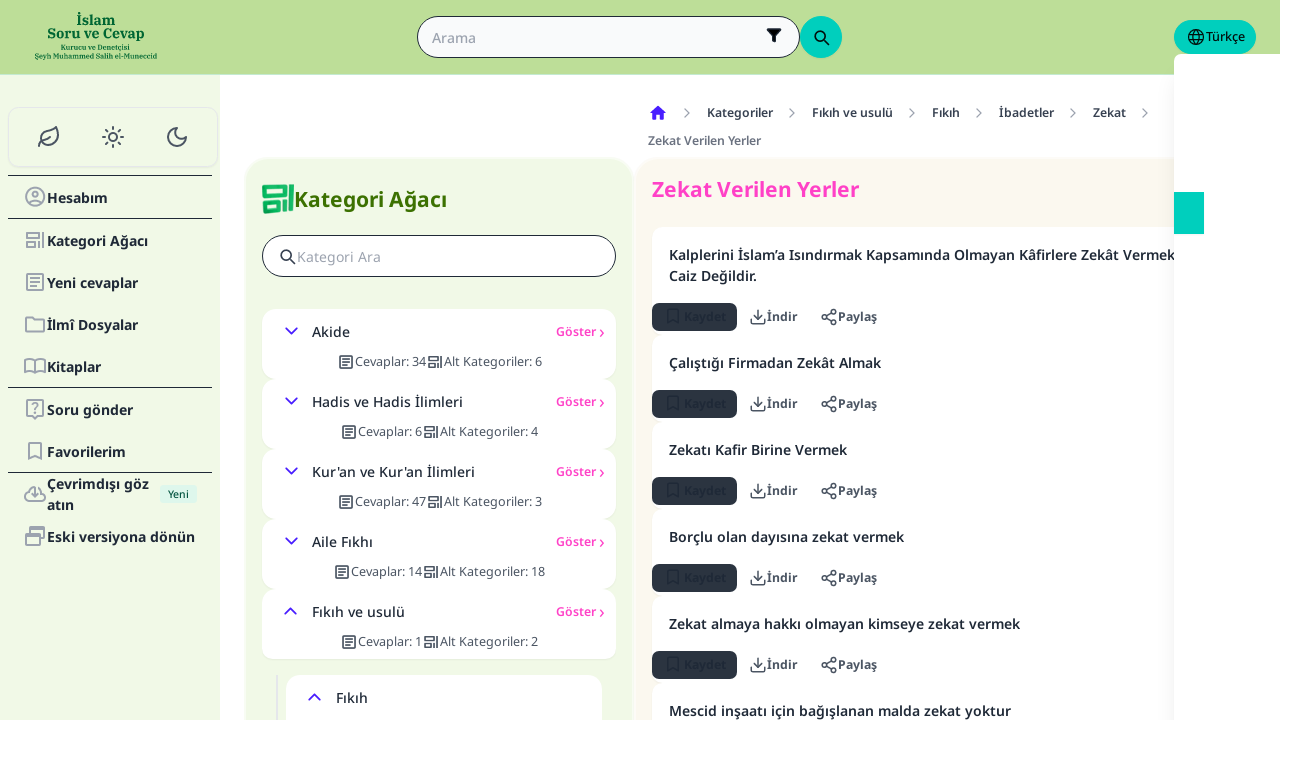

--- FILE ---
content_type: application/javascript; charset=utf-8
request_url: https://files.zadapps.info/m.islamqa.info/next-builds/1.2.332/_next/static/chunks/9487-cacc5c83ef87e317.js
body_size: 8398
content:
try{!function(){var e="undefined"!=typeof window?window:"undefined"!=typeof global?global:"undefined"!=typeof globalThis?globalThis:"undefined"!=typeof self?self:{},t=(new e.Error).stack;t&&(e._sentryDebugIds=e._sentryDebugIds||{},e._sentryDebugIds[t]="faea45b2-efb8-4bf1-9e70-6c0edc17c399",e._sentryDebugIdIdentifier="sentry-dbid-faea45b2-efb8-4bf1-9e70-6c0edc17c399")}()}catch(e){}"use strict";(self.webpackChunk_N_E=self.webpackChunk_N_E||[]).push([[9487],{19036:(e,t,n)=>{n.d(t,{A:()=>i});let i=(0,n(32842).A)("wifi-off",[["path",{d:"M12 20h.01",key:"zekei9"}],["path",{d:"M8.5 16.429a5 5 0 0 1 7 0",key:"1bycff"}],["path",{d:"M5 12.859a10 10 0 0 1 5.17-2.69",key:"1dl1wf"}],["path",{d:"M19 12.859a10 10 0 0 0-2.007-1.523",key:"4k23kn"}],["path",{d:"M2 8.82a15 15 0 0 1 4.177-2.643",key:"1grhjp"}],["path",{d:"M22 8.82a15 15 0 0 0-11.288-3.764",key:"z3jwby"}],["path",{d:"m2 2 20 20",key:"1ooewy"}]])},25191:(e,t,n)=>{n.d(t,{A:()=>i});let i=(0,n(32842).A)("chevron-down",[["path",{d:"m6 9 6 6 6-6",key:"qrunsl"}]])},25471:(e,t)=>{Symbol.for("react.element"),Symbol.for("react.portal"),Symbol.for("react.fragment"),Symbol.for("react.strict_mode"),Symbol.for("react.profiler"),Symbol.for("react.provider"),Symbol.for("react.context"),Symbol.for("react.server_context"),Symbol.for("react.forward_ref"),Symbol.for("react.suspense"),Symbol.for("react.suspense_list"),Symbol.for("react.memo"),Symbol.for("react.lazy");Symbol.for("react.offscreen");Symbol.for("react.module.reference")},46491:(e,t,n)=>{n(25471)},62677:(e,t,n)=>{n.d(t,{A:()=>i});let i=(0,n(32842).A)("funnel",[["path",{d:"M10 20a1 1 0 0 0 .553.895l2 1A1 1 0 0 0 14 21v-7a2 2 0 0 1 .517-1.341L21.74 4.67A1 1 0 0 0 21 3H3a1 1 0 0 0-.742 1.67l7.225 7.989A2 2 0 0 1 10 14z",key:"sc7q7i"}]])},67749:(e,t,n)=>{function i(e,t){if(null==e)return{};var n={};for(var i in e)if(({}).hasOwnProperty.call(e,i)){if(-1!==t.indexOf(i))continue;n[i]=e[i]}return n}function r(){return(r=Object.assign?Object.assign.bind():function(e){for(var t=1;t<arguments.length;t++){var n=arguments[t];for(var i in n)({}).hasOwnProperty.call(n,i)&&(e[i]=n[i])}return e}).apply(null,arguments)}n.d(t,{Bp:()=>eu});var o=n(82063),u=n.n(o),l=n(16611);n(46491);let a=e=>"object"==typeof e&&null!=e&&1===e.nodeType,c=(e,t)=>(!t||"hidden"!==e)&&"visible"!==e&&"clip"!==e,s=(e,t)=>{if(e.clientHeight<e.scrollHeight||e.clientWidth<e.scrollWidth){let n,i=getComputedStyle(e,null);return c(i.overflowY,t)||c(i.overflowX,t)||!!(n=(e=>{if(!e.ownerDocument||!e.ownerDocument.defaultView)return null;try{return e.ownerDocument.defaultView.frameElement}catch(e){return null}})(e))&&(n.clientHeight<e.scrollHeight||n.clientWidth<e.scrollWidth)}return!1},d=(e,t,n,i,r,o,u,l)=>o<e&&u>t||o>e&&u<t?0:o<=e&&l<=n||u>=t&&l>=n?o-e-i:u>t&&l<n||o<e&&l>n?u-t+r:0,f=e=>{let t=e.parentElement;return null==t?e.getRootNode().host||null:t};var h=function(){return(h=Object.assign||function(e){for(var t,n=1,i=arguments.length;n<i;n++)for(var r in t=arguments[n])Object.prototype.hasOwnProperty.call(t,r)&&(e[r]=t[r]);return e}).apply(this,arguments)};function g(){}function p(e,t,n){return e===t||t instanceof n.Node&&e.contains&&e.contains(t)}function m(e,t){var n;function i(){n&&clearTimeout(n)}function r(){for(var r=arguments.length,o=Array(r),u=0;u<r;u++)o[u]=arguments[u];i(),n=setTimeout(function(){n=null,e.apply(void 0,o)},t)}return r.cancel=i,r}function I(){for(var e=arguments.length,t=Array(e),n=0;n<e;n++)t[n]=arguments[n];return function(e){for(var n=arguments.length,i=Array(n>1?n-1:0),r=1;r<n;r++)i[r-1]=arguments[r];return t.some(function(t){return t&&t.apply(void 0,[e].concat(i)),e.preventDownshiftDefault||e.hasOwnProperty("nativeEvent")&&e.nativeEvent.preventDownshiftDefault})}}function v(){for(var e=arguments.length,t=Array(e),n=0;n<e;n++)t[n]=arguments[n];return function(e){t.forEach(function(t){"function"==typeof t?t(e):t&&(t.current=e)})}}function y(e,t){return e&&t?Object.keys(e).reduce(function(n,i){return n[i]=void 0!==t[i]?t[i]:e[i],n},{}):e}"function"==typeof SuppressedError&&SuppressedError;function b(e){var t=e.key,n=e.keyCode;return n>=37&&n<=40&&0!==t.indexOf("Arrow")?"Arrow"+t:t}function w(e,t,n,i,r){void 0===r&&(r=!1);var o=n.length;if(0===o)return -1;var u=o-1;("number"!=typeof e||e<0||e>u)&&(e=t>0?-1:u+1);var l=e+t;l<0?l=r?u:0:l>u&&(l=r?0:u);var a=x(l,t<0,n,i,r);return -1===a?e>=o?-1:e:a}function x(e,t,n,i,r){void 0===r&&(r=!1);var o=n.length;if(t){for(var u=e;u>=0;u--)if(!i(n[u],u))return u}else for(var l=e;l<o;l++)if(!i(n[l],l))return l;return r?x(t?o-1:0,t,n,i):-1}function k(e,t,n,i){return void 0===i&&(i=!0),n&&t.some(function(t){return t&&(p(t,e,n)||i&&p(t,n.document.activeElement,n))})}var D=m(function(e){M(e).textContent=""},500);function M(e){var t=e.getElementById("a11y-status-message");return t||((t=e.createElement("div")).setAttribute("id","a11y-status-message"),t.setAttribute("role","status"),t.setAttribute("aria-live","polite"),t.setAttribute("aria-relevant","additions text"),Object.assign(t.style,{border:"0",clip:"rect(0 0 0 0)",height:"1px",margin:"-1px",overflow:"hidden",padding:"0",position:"absolute",width:"1px"}),e.body.appendChild(t)),t}var E={highlightedIndex:-1,isOpen:!1,selectedItem:null,inputValue:""},O=m(function(e,t){e&&t&&(M(t).textContent=e,D(t))},200),C="undefined"!=typeof window&&void 0!==window.document&&void 0!==window.document.createElement?l.useLayoutEffect:l.useEffect,T=function(e){var t=e.id,n=e.labelId,i=e.menuId,r=e.getItemId,o=e.toggleButtonId,u=e.inputId,a="downshift-"+l.useId();return t||(t=a),(0,l.useRef)({labelId:n||t+"-label",menuId:i||t+"-menu",getItemId:r||function(e){return t+"-item-"+e},toggleButtonId:o||t+"-toggle-button",inputId:u||t+"-input"}).current};function S(e,t,n,i){var r,o;if(void 0===e){if(void 0===t)throw Error(i);r=n[t],o=t}else o=void 0===t?n.indexOf(e):t,r=e;return[r,o]}function K(e){return""+e.slice(0,1).toUpperCase()+e.slice(1)}function R(e){var t=(0,l.useRef)(e);return t.current=e,t}function V(e,t,n,i){var o=(0,l.useRef)(),u=(0,l.useRef)(),a=(0,l.useCallback)(function(t,n){u.current=n;var i=e(t=y(t,n.props),n);return n.props.stateReducer(t,r({},n,{changes:i}))},[e]),c=(0,l.useReducer)(a,t,n),s=c[0],d=c[1],f=R(t),h=(0,l.useCallback)(function(e){return d(r({props:f.current},e))},[f]),g=u.current;return(0,l.useEffect)(function(){var e,t,n,u=y(o.current,null==g?void 0:g.props);g&&o.current&&!i(u,s)&&(e=g.props,t=g.type,n={},Object.keys(u).forEach(function(e){var t,i,o,l,a,c,d;t=e,i=g,o=u,l=s,a=i.props,c=i.type,a[d="on"+K(t)+"Change"]&&void 0!==l[t]&&l[t]!==o[t]&&a[d](r({type:c},l)),s[e]!==u[e]&&(n[e]=s[e])}),e.onStateChange&&Object.keys(n).length&&e.onStateChange(r({type:t},n))),o.current=s},[s,g,i]),[s,h]}var A={itemToString:function(e){return e?String(e):""},itemToKey:function(e){return e},stateReducer:function(e,t){return t.changes},scrollIntoView:function(e,t){e&&((e,t)=>{var n,i,r,o;let u;if("undefined"==typeof document)return[];let{scrollMode:l,block:c,inline:h,boundary:g,skipOverflowHiddenElements:p}=t,m="function"==typeof g?g:e=>e!==g;if(!a(e))throw TypeError("Invalid target");let I=document.scrollingElement||document.documentElement,v=[],y=e;for(;a(y)&&m(y);){if((y=f(y))===I){v.push(y);break}null!=y&&y===document.body&&s(y)&&!s(document.documentElement)||null!=y&&s(y,p)&&v.push(y)}let b=null!=(i=null==(n=window.visualViewport)?void 0:n.width)?i:innerWidth,w=null!=(o=null==(r=window.visualViewport)?void 0:r.height)?o:innerHeight,{scrollX:x,scrollY:k}=window,{height:D,width:M,top:E,right:O,bottom:C,left:T}=e.getBoundingClientRect(),{top:S,right:K,bottom:R,left:V}={top:parseFloat((u=window.getComputedStyle(e)).scrollMarginTop)||0,right:parseFloat(u.scrollMarginRight)||0,bottom:parseFloat(u.scrollMarginBottom)||0,left:parseFloat(u.scrollMarginLeft)||0},A="start"===c||"nearest"===c?E-S:"end"===c?C+R:E+D/2-S+R,B="center"===h?T+M/2-V+K:"end"===h?O+K:T-V,F=[];for(let e=0;e<v.length;e++){let t=v[e],{height:n,width:i,top:r,right:o,bottom:u,left:a}=t.getBoundingClientRect();if("if-needed"===l&&E>=0&&T>=0&&C<=w&&O<=b&&(t===I&&!s(t)||E>=r&&C<=u&&T>=a&&O<=o))break;let f=getComputedStyle(t),g=parseInt(f.borderLeftWidth,10),p=parseInt(f.borderTopWidth,10),m=parseInt(f.borderRightWidth,10),y=parseInt(f.borderBottomWidth,10),S=0,K=0,R="offsetWidth"in t?t.offsetWidth-t.clientWidth-g-m:0,V="offsetHeight"in t?t.offsetHeight-t.clientHeight-p-y:0,P="offsetWidth"in t?0===t.offsetWidth?0:i/t.offsetWidth:0,H="offsetHeight"in t?0===t.offsetHeight?0:n/t.offsetHeight:0;if(I===t)S="start"===c?A:"end"===c?A-w:"nearest"===c?d(k,k+w,w,p,y,k+A,k+A+D,D):A-w/2,K="start"===h?B:"center"===h?B-b/2:"end"===h?B-b:d(x,x+b,b,g,m,x+B,x+B+M,M),S=Math.max(0,S+k),K=Math.max(0,K+x);else{S="start"===c?A-r-p:"end"===c?A-u+y+V:"nearest"===c?d(r,u,n,p,y+V,A,A+D,D):A-(r+n/2)+V/2,K="start"===h?B-a-g:"center"===h?B-(a+i/2)+R/2:"end"===h?B-o+m+R:d(a,o,i,g,m+R,B,B+M,M);let{scrollLeft:e,scrollTop:l}=t;S=0===H?0:Math.max(0,Math.min(l+S/H,t.scrollHeight-n/H+V)),K=0===P?0:Math.max(0,Math.min(e+K/P,t.scrollWidth-i/P+R)),A+=l-S,B+=e-K}F.push({el:t,top:S,left:K})}return F})(e,{boundary:t,block:"nearest",scrollMode:"if-needed"}).forEach(function(e){var t=e.el,n=e.top,i=e.left;t.scrollTop=n,t.scrollLeft=i})},environment:"undefined"==typeof window?void 0:window};function B(e,t,n){void 0===n&&(n=E);var i=e["default"+K(t)];return void 0!==i?i:n[t]}function F(e,t,n){void 0===n&&(n=E);var i=e[t];if(void 0!==i)return i;var r=e["initial"+K(t)];return void 0!==r?r:B(e,t,n)}function P(e){var t,n,i=F(e,"selectedItem"),r=F(e,"isOpen"),o=(n=F(t=e,"highlightedIndex"))>-1&&t.isItemDisabled(t.items[n],n)?-1:n,u=F(e,"inputValue");return{highlightedIndex:o<0&&i&&r?e.items.findIndex(function(t){return e.itemToKey(t)===e.itemToKey(i)}):o,isOpen:r,selectedItem:i,inputValue:u}}function H(e,t,n){var i=e.items,r=e.initialHighlightedIndex,o=e.defaultHighlightedIndex,u=e.isItemDisabled,l=e.itemToKey,a=t.selectedItem,c=t.highlightedIndex;return 0===i.length?-1:void 0===r||c!==r||u(i[r],r)?void 0===o||u(i[o],o)?a?i.findIndex(function(e){return l(a)===l(e)}):n<0&&!u(i[i.length-1],i.length-1)?i.length-1:n>0&&!u(i[0],0)?0:-1:o:r}function L(e,t,n){var i=(0,l.useRef)({isMouseDown:!1,isTouchMove:!1,isTouchEnd:!1});return(0,l.useEffect)(function(){if(!e)return g;var r=n.map(function(e){return e.current});function o(){i.current.isTouchEnd=!1,i.current.isMouseDown=!0}function u(n){i.current.isMouseDown=!1,k(n.target,r,e)||t()}function l(){i.current.isTouchEnd=!1,i.current.isTouchMove=!1}function a(){i.current.isTouchMove=!0}function c(n){i.current.isTouchEnd=!0,i.current.isTouchMove||k(n.target,r,e,!1)||t()}return e.addEventListener("mousedown",o),e.addEventListener("mouseup",u),e.addEventListener("touchstart",l),e.addEventListener("touchmove",a),e.addEventListener("touchend",c),function(){e.removeEventListener("mousedown",o),e.removeEventListener("mouseup",u),e.removeEventListener("touchstart",l),e.removeEventListener("touchmove",a),e.removeEventListener("touchend",c)}},[n,e,t]),i.current}var _=function(){return g};function j(e,t,n,i){void 0===i&&(i={});var r=i.document,o=U();(0,l.useEffect)(function(){e&&!o&&r&&O(e(t),r)},n),(0,l.useEffect)(function(){return function(){var e;O.cancel(),(e=null==r?void 0:r.getElementById("a11y-status-message"))&&e.remove()}},[r])}function W(e){var t=e.highlightedIndex,n=e.isOpen,i=e.itemRefs,r=e.getItemNodeFromIndex,o=e.menuElement,u=e.scrollIntoView,a=(0,l.useRef)(!0);return C(function(){!(t<0)&&n&&Object.keys(i.current).length&&(!1===a.current?a.current=!0:u(r(t),o))},[t]),a}function N(e,t,n){void 0===n&&(n=!0);var i,o=(null==(i=e.items)?void 0:i.length)&&t>=0;return r({isOpen:!1,highlightedIndex:-1},o&&r({selectedItem:e.items[t],isOpen:B(e,"isOpen"),highlightedIndex:B(e,"highlightedIndex")},n&&{inputValue:e.itemToString(e.items[t])}))}function q(e,t){return e.isOpen===t.isOpen&&e.inputValue===t.inputValue&&e.highlightedIndex===t.highlightedIndex&&e.selectedItem===t.selectedItem}function U(){var e=l.useRef(!0);return l.useEffect(function(){return e.current=!1,function(){e.current=!0}},[]),e.current}function z(e){var t=B(e,"highlightedIndex");return t>-1&&e.isItemDisabled(e.items[t],t)?-1:t}var X={environment:u().shape({addEventListener:u().func.isRequired,removeEventListener:u().func.isRequired,document:u().shape({createElement:u().func.isRequired,getElementById:u().func.isRequired,activeElement:u().any.isRequired,body:u().any.isRequired}).isRequired,Node:u().func.isRequired}),itemToString:u().func,itemToKey:u().func,stateReducer:u().func},Y=r({},X,{getA11yStatusMessage:u().func,highlightedIndex:u().number,defaultHighlightedIndex:u().number,initialHighlightedIndex:u().number,isOpen:u().bool,defaultIsOpen:u().bool,initialIsOpen:u().bool,selectedItem:u().any,initialSelectedItem:u().any,defaultSelectedItem:u().any,id:u().string,labelId:u().string,menuId:u().string,getItemId:u().func,toggleButtonId:u().string,onSelectedItemChange:u().func,onHighlightedIndexChange:u().func,onStateChange:u().func,onIsOpenChange:u().func,scrollIntoView:u().func});function G(e,t,n){var i,o=t.type,u=t.props;switch(o){case n.ItemMouseMove:i={highlightedIndex:t.disabled?-1:t.index};break;case n.MenuMouseLeave:i={highlightedIndex:-1};break;case n.ToggleButtonClick:case n.FunctionToggleMenu:i={isOpen:!e.isOpen,highlightedIndex:e.isOpen?-1:H(u,e,0)};break;case n.FunctionOpenMenu:i={isOpen:!0,highlightedIndex:H(u,e,0)};break;case n.FunctionCloseMenu:i={isOpen:!1};break;case n.FunctionSetHighlightedIndex:i={highlightedIndex:u.isItemDisabled(u.items[t.highlightedIndex],t.highlightedIndex)?-1:t.highlightedIndex};break;case n.FunctionSetInputValue:i={inputValue:t.inputValue};break;case n.FunctionReset:i={highlightedIndex:z(u),isOpen:B(u,"isOpen"),selectedItem:B(u,"selectedItem"),inputValue:B(u,"inputValue")};break;default:throw Error("Reducer called without proper action type.")}return r({},e,i)}h(h({},Y),{items:u().array.isRequired,isItemDisabled:u().func});var J=h(h({},A),{isItemDisabled:function(){return!1}}),Q=Object.freeze({__proto__:null,FunctionCloseMenu:17,FunctionOpenMenu:16,FunctionReset:21,FunctionSelectItem:19,FunctionSetHighlightedIndex:18,FunctionSetInputValue:20,FunctionToggleMenu:15,ItemClick:14,ItemMouseMove:13,MenuMouseLeave:12,ToggleButtonBlur:11,ToggleButtonClick:0,ToggleButtonKeyDownArrowDown:1,ToggleButtonKeyDownArrowUp:2,ToggleButtonKeyDownCharacter:3,ToggleButtonKeyDownEnd:6,ToggleButtonKeyDownEnter:7,ToggleButtonKeyDownEscape:4,ToggleButtonKeyDownHome:5,ToggleButtonKeyDownPageDown:10,ToggleButtonKeyDownPageUp:9,ToggleButtonKeyDownSpaceButton:8});var Z=Object.freeze({__proto__:null,ControlledPropUpdatedSelectedItem:22,FunctionCloseMenu:17,FunctionOpenMenu:16,FunctionReset:21,FunctionSelectItem:19,FunctionSetHighlightedIndex:18,FunctionSetInputValue:20,FunctionToggleMenu:15,InputBlur:9,InputChange:8,InputClick:10,InputKeyDownArrowDown:0,InputKeyDownArrowUp:1,InputKeyDownEnd:4,InputKeyDownEnter:7,InputKeyDownEscape:2,InputKeyDownHome:3,InputKeyDownPageDown:6,InputKeyDownPageUp:5,ItemClick:13,ItemMouseMove:12,MenuMouseLeave:11,ToggleButtonClick:14});function $(e){var t=P(e),n=t.selectedItem,i=t.inputValue;return""===i&&n&&void 0===e.defaultInputValue&&void 0===e.initialInputValue&&void 0===e.inputValue&&(i=e.itemToString(n)),r({},t,{inputValue:i})}r({},Y,{items:u().array.isRequired,isItemDisabled:u().func,inputValue:u().string,defaultInputValue:u().string,initialInputValue:u().string,inputId:u().string,onInputValueChange:u().func});var ee=r({},A,{isItemDisabled:function(){return!1}});function et(e,t){var n,i,o=t.type,u=t.props,l=t.altKey;switch(o){case 13:i={isOpen:B(u,"isOpen"),highlightedIndex:z(u),selectedItem:u.items[t.index],inputValue:u.itemToString(u.items[t.index])};break;case 0:i=e.isOpen?{highlightedIndex:w(e.highlightedIndex,1,u.items,u.isItemDisabled,!0)}:{highlightedIndex:l&&null==e.selectedItem?-1:H(u,e,1),isOpen:u.items.length>=0};break;case 1:i=e.isOpen?l?N(u,e.highlightedIndex):{highlightedIndex:w(e.highlightedIndex,-1,u.items,u.isItemDisabled,!0)}:{highlightedIndex:H(u,e,-1),isOpen:u.items.length>=0};break;case 7:i=N(u,e.highlightedIndex);break;case 2:i=r({isOpen:!1,highlightedIndex:-1},!e.isOpen&&{selectedItem:null,inputValue:""});break;case 5:i={highlightedIndex:w(e.highlightedIndex,-10,u.items,u.isItemDisabled,!0)};break;case 6:i={highlightedIndex:w(e.highlightedIndex,10,u.items,u.isItemDisabled,!0)};break;case 3:i={highlightedIndex:x(0,!1,u.items,u.isItemDisabled)};break;case 4:i={highlightedIndex:x(u.items.length-1,!0,u.items,u.isItemDisabled)};break;case 9:i=r({isOpen:!1,highlightedIndex:-1},e.highlightedIndex>=0&&(null==(n=u.items)?void 0:n.length)&&t.selectItem&&{selectedItem:u.items[e.highlightedIndex],inputValue:u.itemToString(u.items[e.highlightedIndex])});break;case 8:i={isOpen:!0,highlightedIndex:z(u),inputValue:t.inputValue};break;case 10:i={isOpen:!e.isOpen,highlightedIndex:e.isOpen?-1:H(u,e,0)};break;case 19:i={selectedItem:t.selectedItem,inputValue:u.itemToString(t.selectedItem)};break;case 22:i={inputValue:t.inputValue};break;default:return G(e,t,Z)}return r({},e,i)}var en=["onMouseLeave","refKey","ref"],ei=["item","index","refKey","ref","onMouseMove","onMouseDown","onClick","onPress","disabled"],er=["onClick","onPress","refKey","ref"],eo=["onKeyDown","onChange","onInput","onBlur","onChangeText","onClick","refKey","ref"];function eu(e){void 0===e&&(e={});var t,n,o,u,a,c=r({},ee,e),s=c.items,d=c.scrollIntoView,f=c.environment,h=c.getA11yStatusMessage,g=(t=(0,l.useRef)(),o=(n=V(et,c,$,q))[0],u=n[1],a=U(),(0,l.useEffect)(function(){void 0!==c.selectedItem&&(a||c.itemToKey(c.selectedItem)!==c.itemToKey(t.current)&&u({type:22,inputValue:c.itemToString(c.selectedItem)}),t.current=o.selectedItem===t.current?c.selectedItem:o.selectedItem)},[o.selectedItem,c.selectedItem]),[y(o,c),u]),p=g[0],m=g[1],w=p.isOpen,x=p.highlightedIndex,k=p.selectedItem,D=p.inputValue,M=(0,l.useRef)(null),E=(0,l.useRef)({}),O=(0,l.useRef)(null),C=(0,l.useRef)(null),K=U(),A=T(c),B=(0,l.useRef)(),P=R({state:p,props:c}),H=(0,l.useCallback)(function(e){return E.current[A.getItemId(e)]},[A]);j(h,p,[w,x,k,D],f);var N=W({menuElement:M.current,highlightedIndex:x,isOpen:w,itemRefs:E,scrollIntoView:d,getItemNodeFromIndex:H});(0,l.useEffect)(function(){F(c,"isOpen")&&O.current&&O.current.focus()},[]),(0,l.useEffect)(function(){K||(B.current=s.length)});var z=L(f,(0,l.useCallback)(function(){P.current.state.isOpen&&m({type:9,selectItem:!1})},[m,P]),(0,l.useMemo)(function(){return[M,C,O]},[M.current,C.current,O.current])),X=_("getInputProps","getMenuProps");(0,l.useEffect)(function(){w||(E.current={})},[w]),(0,l.useEffect)(function(){var e;w&&null!=f&&f.document&&null!=O&&null!=(e=O.current)&&e.focus&&f.document.activeElement!==O.current&&O.current.focus()},[w,f]);var Y=(0,l.useMemo)(function(){return{ArrowDown:function(e){e.preventDefault(),m({type:0,altKey:e.altKey})},ArrowUp:function(e){e.preventDefault(),m({type:1,altKey:e.altKey})},Home:function(e){P.current.state.isOpen&&(e.preventDefault(),m({type:3}))},End:function(e){P.current.state.isOpen&&(e.preventDefault(),m({type:4}))},Escape:function(e){var t=P.current.state;(t.isOpen||t.inputValue||t.selectedItem||t.highlightedIndex>-1)&&(e.preventDefault(),m({type:2}))},Enter:function(e){P.current.state.isOpen&&229!==e.which&&(e.preventDefault(),m({type:7}))},PageUp:function(e){P.current.state.isOpen&&(e.preventDefault(),m({type:5}))},PageDown:function(e){P.current.state.isOpen&&(e.preventDefault(),m({type:6}))}}},[m,P]),G=(0,l.useCallback)(function(e){return r({id:A.labelId,htmlFor:A.inputId},e)},[A]),J=(0,l.useCallback)(function(e,t){var n,o=void 0===e?{}:e,u=o.onMouseLeave,l=o.refKey,a=void 0===l?"ref":l,c=o.ref,s=i(o,en),d=(void 0===t?{}:t).suppressRefError;return X("getMenuProps",void 0!==d&&d,a,M),r(((n={})[a]=v(c,function(e){M.current=e}),n.id=A.menuId,n.role="listbox",n["aria-labelledby"]=s&&s["aria-label"]?void 0:""+A.labelId,n.onMouseLeave=I(u,function(){m({type:11})}),n),s)},[m,X,A]),Q=(0,l.useCallback)(function(e){var t,n,o=void 0===e?{}:e,u=o.item,l=o.index,a=o.refKey,c=o.ref,s=o.onMouseMove,d=o.onMouseDown,f=o.onClick;o.onPress;var h=o.disabled,g=i(o,ei);void 0!==h&&console.warn('Passing "disabled" as an argument to getItemProps is not supported anymore. Please use the isItemDisabled prop from useCombobox.');var p=P.current,y=p.props,b=p.state,w=S(u,l,y.items,"Pass either item or index to getItemProps!"),x=w[0],k=w[1],D=y.isItemDisabled(x,k);return r(((t={})[void 0===a?"ref":a]=v(c,function(e){e&&(E.current[A.getItemId(k)]=e)}),t["aria-disabled"]=D,t["aria-selected"]=k===b.highlightedIndex,t.id=A.getItemId(k),t.role="option",t),!D&&((n={}).onClick=I(f,function(){m({type:13,index:k})}),n),{onMouseMove:I(s,function(){z.isTouchEnd||k===b.highlightedIndex||(N.current=!1,m({type:12,index:k,disabled:D}))}),onMouseDown:I(d,function(e){return e.preventDefault()})},g)},[m,A,P,z,N]),Z=(0,l.useCallback)(function(e){var t,n=void 0===e?{}:e,o=n.onClick;n.onPress;var u=n.refKey,l=n.ref,a=i(n,er),c=P.current.state;return r(((t={})[void 0===u?"ref":u]=v(l,function(e){C.current=e}),t["aria-controls"]=A.menuId,t["aria-expanded"]=c.isOpen,t.id=A.toggleButtonId,t.tabIndex=-1,t),!a.disabled&&r({},{onClick:I(o,function(){m({type:14})})}),a)},[m,P,A]),eu=(0,l.useCallback)(function(e,t){var n,o,u=void 0===e?{}:e,l=u.onKeyDown,a=u.onChange,c=u.onInput,s=u.onBlur;u.onChangeText;var d=u.onClick,h=u.refKey,g=void 0===h?"ref":h,p=u.ref,y=i(u,eo),w=(void 0===t?{}:t).suppressRefError;X("getInputProps",void 0!==w&&w,g,O);var x=P.current.state,k={};return y.disabled||((o={}).onChange=I(a,c,function(e){m({type:8,inputValue:e.target.value})}),o.onKeyDown=I(l,function(e){var t=b(e);t&&Y[t]&&Y[t](e)}),o.onBlur=I(s,function(e){null!=f&&f.document&&x.isOpen&&!z.isMouseDown&&m({type:9,selectItem:null!==e.relatedTarget||f.document.activeElement===f.document.body})}),o.onClick=I(d,function(){m({type:10})}),k=o),r(((n={})[g]=v(p,function(e){O.current=e}),n["aria-activedescendant"]=x.isOpen&&x.highlightedIndex>-1?A.getItemId(x.highlightedIndex):"",n["aria-autocomplete"]="list",n["aria-controls"]=A.menuId,n["aria-expanded"]=x.isOpen,n["aria-labelledby"]=y&&y["aria-label"]?void 0:A.labelId,n.autoComplete="off",n.id=A.inputId,n.role="combobox",n.value=x.inputValue,n),k,y)},[m,A,f,Y,P,z,X]),el=(0,l.useCallback)(function(){m({type:15})},[m]),ea=(0,l.useCallback)(function(){m({type:17})},[m]),ec=(0,l.useCallback)(function(){m({type:16})},[m]),es=(0,l.useCallback)(function(e){m({type:18,highlightedIndex:e})},[m]),ed=(0,l.useCallback)(function(e){m({type:19,selectedItem:e})},[m]);return{getItemProps:Q,getLabelProps:G,getMenuProps:J,getInputProps:eu,getToggleButtonProps:Z,toggleMenu:el,openMenu:ec,closeMenu:ea,setHighlightedIndex:es,setInputValue:(0,l.useCallback)(function(e){m({type:20,inputValue:e})},[m]),selectItem:ed,reset:(0,l.useCallback)(function(){m({type:21})},[m]),highlightedIndex:x,isOpen:w,selectedItem:k,inputValue:D}}eu.stateChangeTypes=Z;X.stateReducer,X.itemToKey,X.environment,u().array,u().array,u().array,u().func,u().number,u().number,u().number,u().func,u().func,u().string,u().string;var el={itemToKey:A.itemToKey,stateReducer:A.stateReducer,environment:A.environment,keyNavigationNext:"ArrowRight",keyNavigationPrevious:"ArrowLeft"},ea=Object.freeze({__proto__:null,DropdownClick:7,DropdownKeyDownBackspace:6,DropdownKeyDownNavigationPrevious:5,FunctionAddSelectedItem:8,FunctionRemoveSelectedItem:9,FunctionReset:12,FunctionSetActiveIndex:11,FunctionSetSelectedItems:10,SelectedItemClick:0,SelectedItemKeyDownBackspace:2,SelectedItemKeyDownDelete:1,SelectedItemKeyDownNavigationNext:3,SelectedItemKeyDownNavigationPrevious:4})},69353:(e,t,n)=>{n.d(t,{A:()=>i});let i=(0,n(32842).A)("info",[["circle",{cx:"12",cy:"12",r:"10",key:"1mglay"}],["path",{d:"M12 16v-4",key:"1dtifu"}],["path",{d:"M12 8h.01",key:"e9boi3"}]])},94486:(e,t,n)=>{n.d(t,{A:()=>i});let i=(0,n(32842).A)("trash-2",[["path",{d:"M3 6h18",key:"d0wm0j"}],["path",{d:"M19 6v14c0 1-1 2-2 2H7c-1 0-2-1-2-2V6",key:"4alrt4"}],["path",{d:"M8 6V4c0-1 1-2 2-2h4c1 0 2 1 2 2v2",key:"v07s0e"}],["line",{x1:"10",x2:"10",y1:"11",y2:"17",key:"1uufr5"}],["line",{x1:"14",x2:"14",y1:"11",y2:"17",key:"xtxkd"}]])},96467:(e,t,n)=>{n.d(t,{_:()=>o});var i=n(16611);let r="undefined"!=typeof performance?performance:Date;function o(e,t,n){let o=i.useState(e);return[o[0],function(e,t=30,n=!1){let o,u=(o=i.useRef(e),i.useEffect(()=>{o.current=e}),o),l=1e3/t,a=i.useRef(0),c=i.useRef(),s=()=>c.current&&clearTimeout(c.current),d=[t,n,u];function f(){a.current=0,s()}return i.useEffect(()=>f,d),i.useCallback(function(){let e=arguments,t=r.now(),i=()=>{a.current=t,s(),u.current.apply(null,e)},o=a.current;if(n&&0===o)return i();if(t-o>l){if(o>0)return i();a.current=t}s(),c.current=setTimeout(()=>{i(),a.current=0},l)},d)}(o[1],t,n)]}}}]);

--- FILE ---
content_type: application/javascript; charset=UTF-8
request_url: https://islamqa.info/metrics/gtm.js?id=GTM-PNZBGP8&gtm_auth=87uZicDChj5gU_MOTOwKDA&gtm_preview=env-105&gtm_cookies_win=x
body_size: 164011
content:

// Copyright 2012 Google Inc. All rights reserved.
 
 (function(w,g){w[g]=w[g]||{};
 w[g].e=function(s){return eval(s);};})(window,'google_tag_manager');
 
(function(){

var data = {
"resource": {
  "version":"119",
  
  "macros":[{"function":"__e"},{"function":"__c","vtp_value":"G-1N79MFVZEC"},{"function":"__v","vtp_name":"gtm.element","vtp_dataLayerVersion":1},{"function":"__aev","vtp_varType":"TEXT"},{"function":"__jsm","vtp_javascript":["template","(function(){for(var a=",["escape",["macro",2],8,16],";!a.getAttribute(\"data-gtm\")\u0026\u0026a.parentElement;)a=a.parentElement;return a.getAttribute(\"data-gtm\")?a.getAttribute(\"data-gtm\"):",["escape",["macro",3],8,16],"})();"]},{"function":"__v","vtp_name":"gtm.historyChangeSource","vtp_dataLayerVersion":1},{"function":"__jsm","vtp_javascript":["template","(function(){var t=",["escape",["macro",5],8,16],";var paths=Array.from(document.querySelectorAll('[data-gtm\\x3d\"breadcrumb\"]'));var breadcrumbs=[];for(var i=0;i\u003Cpaths.length;i++){var type=undefined;var pathIds=[];var cats=Array.from(paths[i].querySelectorAll(\"a\"));for(var j=0;j\u003Ccats.length;j++){var href=cats[j].href;var matches=\/\\\/categories\\\/(topics|very-important|selected)(?:\\\/(\\d+))?\/.exec(href);if(!matches)continue;if(matches[1]){if(!type)type=matches[1]===\"topics\"?\"t\":matches[1]===\"very-important\"?\"v\":\n\"s\";if(matches[2])pathIds.push(matches[2])}}if(type\u0026\u0026pathIds.length\u003E0){var path=type+\":\"+(pathIds.length===1?pathIds[0]:pathIds.length===2?pathIds.join(\",\"):[pathIds[0],pathIds.slice(-1)].join(\",,\"));breadcrumbs.push(path)}}var result=breadcrumbs.join(\";\");return result?result:undefined})();"]},{"function":"__jsm","vtp_javascript":["template","(function(){return function(d){var b=[{type:\"language-home-page\",regex:\"^\/(?:ta|tg|ug|zh|pt|ge|hi|fa|es|ru|bn|ur|fr|tr|id|en|ar)\/?(?:[?#].*)?$\"},{type:\"answer\",regex:\"^\/(?:ta|tg|ug|zh|pt|ge|hi|fa|es|ru|bn|ur|fr|tr|id|en|ar)\/(?:categories\/(?:topics|selected|very-important)\/\\\\d+\/answers)\/(\\\\d{1,7})(?:\/[^\/?#]+)?\/?(?:[?#].*)?$\"},{type:\"answer\",regex:\"^\/amp\/(?:ta|tg|ug|zh|pt|ge|hi|fa|es|ru|bn|ur|fr|tr|id|en|ar)\/answers\/(\\\\d{1,7})\/?(?:[?#].*)?$\"},{type:\"answer\",regex:\"^\/(?:ta|tg|ug|zh|pt|ge|hi|fa|es|ru|bn|ur|fr|tr|id|en|ar)\/answers\/(\\\\d{1,7})(?:\/[^\/?#]+)?\/?(?:[?#].*)?$\"},\n{type:\"answer-list\",regex:\"^\/(?:ta|tg|ug|zh|pt|ge|hi|fa|es|ru|bn|ur|fr|tr|id|en|ar)\/latest\/?(?:[?#].*)?$\"},{type:\"article\",regex:\"^\/(?:ta|tg|ug|zh|pt|ge|hi|fa|es|ru|bn|ur|fr|tr|id|en|ar)\/articles\/(\\\\d{1,7})(?:\/[^\/?#]+)?\/?(?:[?#].*)?$\"},{type:\"article-list\",regex:\"^\/(?:ta|tg|ug|zh|pt|ge|hi|fa|es|ru|bn|ur|fr|tr|id|en|ar)\/articles(?:\/?\\\\?page\\x3d\\\\d+)?$\"},{type:\"book\",regex:\"^\/(?:ta|tg|ug|zh|pt|ge|hi|fa|es|ru|bn|ur|fr|tr|id|en|ar)\/books\/(\\\\d{1,7})(?:\/[^\/?#]+)?\/?(?:[?#].*)?$\"},{type:\"book-list\",regex:\"^\/(?:ta|tg|ug|zh|pt|ge|hi|fa|es|ru|bn|ur|fr|tr|id|en|ar)\/books\/?(?:[?#].*)?$\"},\n{type:\"research\",regex:\"^\/(?:ta|tg|ug|zh|pt|ge|hi|fa|es|ru|bn|ur|fr|tr|id|en|ar)\/researches\/(\\\\d{1,7})(?:\/[^\/?#]+)?\/?(?:[?#].*)?$\"},{type:\"research-list\",regex:\"^\/(?:ta|tg|ug|zh|pt|ge|hi|fa|es|ru|bn|ur|fr|tr|id|en|ar)\/researches\/?(?:[?#].*)?$\"},{type:\"event\",regex:\"^\/(?:ta|tg|ug|zh|pt|ge|hi|fa|es|ru|bn|ur|fr|tr|id|en|ar)\/events\/(\\\\d{1,7})(?:\/[^\/?#]+)?\/?(?:[?#].*)?$\"},{type:\"hajj-home-page\",regex:\"^\/(?:ta|tg|ug|zh|pt|ge|hi|fa|es|ru|bn|ur|fr|tr|id|en|ar)\/hajj\/?(?:[?#].*)?$\"},{type:\"ramadan-home-page\",\nregex:\"^\/(?:ta|tg|ug|zh|pt|ge|hi|fa|es|ru|bn|ur|fr|tr|id|en|ar)\/ramadan\/?(?:[?#].*)?$\"},{type:\"category-list\",regex:\"^\/(?:ta|tg|ug|zh|pt|ge|hi|fa|es|ru|bn|ur|fr|tr|id|en|ar)\/categories\/?(?:\\\\?(?![^#\\\\n]*\\\\btab\\x3d[^#\\\\n]+).*)?(?:#.*)?$\"},{type:\"category-topic-list\",regex:\"^\/(?:ta|tg|ug|zh|pt|ge|hi|fa|es|ru|bn|ur|fr|tr|id|en|ar)\/categories(?:\/topics\/?(?:[?#].*)?|\/?\\\\?tab\\x3dtopics.*)$\"},{type:\"category-very_important-list\",regex:\"^\/(?:ta|tg|ug|zh|pt|ge|hi|fa|es|ru|bn|ur|fr|tr|id|en|ar)\/categories(?:\/very-important\/?(?:[?#].*)?|\/?\\\\?tab\\x3dvery-important.*)$\"},\n{type:\"category-selected-list\",regex:\"^\/(?:ta|tg|ug|zh|pt|ge|hi|fa|es|ru|bn|ur|fr|tr|id|en|ar)\/categories(?:\/selected\/?(?:[?#].*)?|\/?\\\\?tab\\x3dselected.*)$\"},{type:\"category-topic\",regex:\"^\/(?:ta|tg|ug|zh|pt|ge|hi|fa|es|ru|bn|ur|fr|tr|id|en|ar)\/categories\/topics\/(\\\\d+)\/?(?:[^\/?#]+)?\/?(?:[?#].*)?$\"},{type:\"category-very_important\",regex:\"^\/(?:ta|tg|ug|zh|pt|ge|hi|fa|es|ru|bn|ur|fr|tr|id|en|ar)\/categories\/very-important\/(\\\\d+)\/?(?:[^\/?#]+)?\/?(?:[?#].*)?$\"},{type:\"category-selected\",regex:\"^\/(?:ta|tg|ug|zh|pt|ge|hi|fa|es|ru|bn|ur|fr|tr|id|en|ar)\/categories\/selected\/(\\\\d+)\/?(?:[^\/?#]+)?\/?(?:[?#].*)?$\"},\n{type:\"ask\",regex:\"^\/(?:ta|tg|ug|zh|pt|ge|hi|fa|es|ru|bn|ur|fr|tr|id|en|ar)\/ask$\"},{type:\"profile\",regex:\"^\/profile(?:\/|\/questions|\/questions\/answered|\/saved|\/lists|\/categories|\/categories\/(?:topics|very-important|selected)\/\\\\d+|\/comments|\/settings)?\/?(?:[?#].*)?$\"},{type:\"page\",regex:\"^\/(?:ta|tg|ug|zh|pt|ge|hi|fa|es|ru|bn|ur|fr|tr|id|en|ar)\/(?:guide|about-us|about-director|terms|privacy-policy|updates)\/?(?:\/intro|\/favorites|\/lists|\/my-categories|\/my-questions|\/asking-question|\/my-comments|\/my-information|\/new-features)?(?:[?#].*)?$\"},\n{type:\"search-result\",regex:\"^\/(?:ta|tg|ug|zh|pt|ge|hi|fa|es|ru|bn|ur|fr|tr|id|en|ar)(?:\/search|\/google-search)\/?\\\\?q\\x3d.*$\"},{type:\"contribution\",regex:\"^\/(?:ta|tg|ug|zh|pt|ge|hi|fa|es|ru|bn|ur|fr|tr|id|en|ar)(?:\/contribution(?:\/success)?|\/legacy-contribution)\/?(?:[?#].*)?$\"},{type:\"mailing-list\",regex:\"^\/(?:ta|tg|ug|zh|pt|ge|hi|fa|es|ru|bn|ur|fr|tr|id|en|ar)\/(?:subscribe|unsubscribe)\/?(?:[?#].*)?$\"},{type:\"auth\",regex:\"^\/(?:login|register|activated|auth|auth\/social\/twitter|auth\/social\/google|auth\/social\/facebook|password|password\/reset.*|forms)\/?(?:[?#].*)?$\"},\n{type:\"saved\",regex:\"^\/(?:ta|tg|ug|zh|pt|ge|hi|fa|es|ru|bn|ur|fr|tr|id|en|ar)\/saved$\"}];if(d)for(var a=0;a\u003Cb.length;++a){var c=b[a].regex,e=b[a].type;if(c=d.match(new RegExp(c))){var f=e;var g=c[1];break}}return{type:f,id:g}}})();"]},{"function":"__jsm","vtp_javascript":["template","(function(){return function(b){try{var a=new URL(b);return a.pathname+(a.search||\"\")+(a.hash||\"\")}catch(c){try{return b=\"http:\/\/test.com\"+b,a=new URL(b),a.pathname+(a.search||\"\")+(a.hash||\"\")}catch(d){}}}})();"]},{"function":"__u","vtp_component":"URL","vtp_enableMultiQueryKeys":false,"vtp_enableIgnoreEmptyQueryParam":false},{"function":"__jsm","vtp_javascript":["template","(function(){var a=",["escape",["macro",8],8,16],"(",["escape",["macro",9],8,16],");return a})();"]},{"function":"__jsm","vtp_javascript":["template","(function(){return ",["escape",["macro",7],8,16],"(",["escape",["macro",10],8,16],").id})();"]},{"function":"__jsm","vtp_javascript":["template","(function(){return ",["escape",["macro",7],8,16],"(",["escape",["macro",10],8,16],").type})();"]},{"function":"__jsm","vtp_javascript":["template","(function(){return document.querySelector(\"html\").getAttribute(\"data-gtm\")})();"]},{"function":"__v","vtp_name":"gtm.oldHistoryState","vtp_dataLayerVersion":1},{"function":"__f","vtp_component":"URL"},{"function":"__jsm","vtp_javascript":["template","(function(){var a=",["escape",["macro",8],8,16],"(",["escape",["macro",15],8,16],");return a})();"]},{"function":"__jsm","vtp_javascript":["template","(function(){return ",["escape",["macro",14],8,16],"?",["escape",["macro",14],8,16],".as:",["escape",["macro",16],8,16],"})();"]},{"function":"__jsm","vtp_javascript":["template","(function(){return ",["escape",["macro",7],8,16],"(",["escape",["macro",17],8,16],").type})();"]},{"function":"__jsm","vtp_javascript":["template","(function(){return ",["escape",["macro",7],8,16],"(",["escape",["macro",17],8,16],").id})();"]},{"function":"__u","vtp_component":"QUERY","vtp_queryKey":"q","vtp_customUrlSource":["macro",9],"vtp_enableMultiQueryKeys":false,"vtp_enableIgnoreEmptyQueryParam":false},{"function":"__jsm","vtp_javascript":["template","(function(){var a=document.querySelector('meta[name\\x3d\"version\"]');a=a?a.content:\"1.0\";return a.split(\".\").slice(0,2).join(\".\")})();"]},{"function":"__jsm","vtp_javascript":["template","(function(){return Capacitor?Capacitor.getPlatform():\"No Capacitor\"})();"]},{"function":"__gtes","vtp_eventSettingsTable":["list",["map","parameter","category_brief_paths","parameterValue",["macro",6]],["map","parameter","page_content_id","parameterValue",["macro",11]],["map","parameter","page_content_type","parameterValue",["macro",12]],["map","parameter","color_scheme","parameterValue",["macro",13]],["map","parameter","referrer_page_type","parameterValue",["macro",18]],["map","parameter","referrer_page_id","parameterValue",["macro",19]],["map","parameter","search_term","parameterValue",["macro",20]],["map","parameter","app_version","parameterValue",["macro",21]],["map","parameter","app_platform","parameterValue",["macro",22]]]},{"function":"__v","vtp_name":"gtm.triggers","vtp_dataLayerVersion":2,"vtp_setDefaultValue":true,"vtp_defaultValue":""},{"function":"__aev","convert_undefined_to":["macro",3],"vtp_setDefaultValue":false,"vtp_varType":"ATTRIBUTE","vtp_attribute":"data-gtm"},{"function":"__jsm","vtp_javascript":["template","(function(){for(var a=",["escape",["macro",2],8,16],";a.tagName!=\"button\"\u0026\u0026!a.getAttribute(\"data-gtm\")\u0026\u0026a.parentElement;)a=a.parentElement;return a.className})();"]},{"function":"__jsm","vtp_javascript":["template","(function(){for(var a=",["escape",["macro",2],8,16],";a.tagName!=\"button\"\u0026\u0026!a.getAttribute(\"data-gtm\")\u0026\u0026a.parentElement;)a=a.parentElement;if(a.getAttribute(\"data-gtm\")===\"btn-switch-favorite-list\")return ",["escape",["macro",8],8,16],"(a.parentElement.parentElement.querySelector(\"a\").href);if(a.getAttribute(\"data-gtm\")===\"btn-switch-favorite-toolbar\")return ",["escape",["macro",8],8,16],"(",["escape",["macro",9],8,16],")})();"]},{"function":"__jsm","vtp_javascript":["template","(function(){return ",["escape",["macro",7],8,16],"(",["escape",["macro",27],8,16],").type})();"]},{"function":"__jsm","vtp_javascript":["template","(function(){return ",["escape",["macro",7],8,16],"(",["escape",["macro",27],8,16],").id})();"]},{"function":"__v","vtp_dataLayerVersion":2,"vtp_setDefaultValue":false,"vtp_name":"eventLabel"},{"function":"__jsm","vtp_javascript":["template","(function(){for(var a=",["escape",["macro",2],8,16],";!a.getAttribute(\"data-gtm\")\u0026\u0026a.parentElement;)a=a.parentElement;if(a.getAttribute(\"data-gtm\")===\"link-download-single\")return(a=a.parentElement.parentElement.querySelector(\"[data-gtm\\x3dlink-list-item]\")||a.parentElement.parentElement.querySelector(\"[data-gtm\\x3dbtn-open-book-description]\"))?",["escape",["macro",8],8,16],"(a.href):",["escape",["macro",8],8,16],"(",["escape",["macro",9],8,16],");if(a.getAttribute(\"data-gtm\")===\"link-download-book\")return ",["escape",["macro",8],8,16],"(",["escape",["macro",9],8,16],")})();"]},{"function":"__jsm","vtp_javascript":["template","(function(){return ",["escape",["macro",7],8,16],"(",["escape",["macro",31],8,16],").id})();"]},{"function":"__jsm","vtp_javascript":["template","(function(){return ",["escape",["macro",7],8,16],"(",["escape",["macro",31],8,16],").type})();"]},{"function":"__v","vtp_dataLayerVersion":2,"vtp_setDefaultValue":false,"vtp_name":"scrollDepth"},{"function":"__jsm","vtp_javascript":["template","(function(){return document.querySelector(\"[data-gtm\\x3dapp-search-input]\").value})();"]},{"function":"__c","vtp_value":"Production"},{"function":"__v","vtp_dataLayerVersion":2,"vtp_setDefaultValue":false,"vtp_name":"form_id"},{"function":"__v","vtp_dataLayerVersion":2,"vtp_setDefaultValue":false,"vtp_name":"search_term"},{"function":"__jsm","vtp_javascript":["template","(function(){var a=",["escape",["macro",2],8,16],".closest(\"a\");if(a.href)return(a=",["escape",["macro",8],8,16],"(a.href))?a:\"no value\"})();"]},{"function":"__jsm","vtp_javascript":["template","(function(){return ",["escape",["macro",7],8,16],"(",["escape",["macro",39],8,16],").type})();"]},{"function":"__jsm","vtp_javascript":["template","(function(){return ",["escape",["macro",7],8,16],"(",["escape",["macro",39],8,16],").id})();"]},{"function":"__jsm","vtp_javascript":["template","(function(){return function c(a){var b=a.nodeName.toLowerCase();a.classList.forEach(function(d){b+=\".\"+d});a.id\u0026\u0026(b+=\"#\"+a.id);return!a.id\u0026\u0026a.parentElement?(a=c(a.parentElement),a.push(b),a):[b]}})();"]},{"function":"__jsm","vtp_javascript":["template","(function(){var b=",["escape",["macro",42],8,16],"(",["escape",["macro",2],8,16],").join(\"\\x3e\"),a=",["escape",["macro",4],8,16],";return(b+(a?\":data\\x3d\"+a:\"\")).slice(-100)})();"]},{"function":"__v","vtp_name":"gtm.elementClasses","vtp_dataLayerVersion":1},{"function":"__v","vtp_name":"gtm.elementUrl","vtp_dataLayerVersion":1},{"function":"__v","vtp_name":"gtm.elementId","vtp_dataLayerVersion":1},{"function":"__jsm","vtp_javascript":["template","(function(){return ",["escape",["macro",2],8,16],".getAttribute(\"data-ctorig\")?",["escape",["macro",8],8,16],"(",["escape",["macro",2],8,16],".getAttribute(\"data-ctorig\")):void 0})();"]},{"function":"__jsm","vtp_javascript":["template","(function(){return ",["escape",["macro",7],8,16],"(",["escape",["macro",47],8,16],").id})();"]},{"function":"__jsm","vtp_javascript":["template","(function(){return ",["escape",["macro",7],8,16],"(",["escape",["macro",47],8,16],").type})();"]},{"function":"__u","vtp_stripWww":true,"vtp_component":"HOST","vtp_customUrlSource":["macro",45],"vtp_enableMultiQueryKeys":false,"vtp_enableIgnoreEmptyQueryParam":false},{"function":"__u","vtp_component":"HOST","vtp_enableMultiQueryKeys":false,"vtp_enableIgnoreEmptyQueryParam":false},{"function":"__jsm","convert_null_to":"false","convert_undefined_to":"false","vtp_javascript":["template","(function(){return ",["escape",["macro",50],8,16],"!==",["escape",["macro",51],8,16],"})();"]},{"function":"__k","vtp_decodeCookie":true,"vtp_name":"klaro"},{"function":"__u","vtp_component":"PATH","vtp_enableMultiQueryKeys":false,"vtp_enableIgnoreEmptyQueryParam":false},{"function":"__c","vtp_value":"div[data-gtm='search-content-input'] input"},{"function":"__jsm","vtp_javascript":["template","(function(){switch(",["escape",["macro",36],8,16],"){case \"Production\":return[187,189];case \"Staging\":return[187,189];default:return[]}})();"]},{"function":"__jsm","vtp_javascript":["template","(function(){return{always_show_topbox:!0,topbox_scroll_threshold:300,modal_scroll_threshold:500,forbidden_languages:\"ar\",forbidden_countries:[\"sa\",\"ae\",\"bh\",\"eg\"],variant:\"ramadan\",url:\"https:\/\/contribution.islamqa.info\/?utm_campaign\\x3dcontribution\\x26utm_medium\\x3dpop-up\\x26utm_source\\x3dm.islamqa.info\",languages:{}}})();"]},{"function":"__v","vtp_name":"gtm.element","vtp_dataLayerVersion":1},{"function":"__jsm","vtp_javascript":["template","(function(){return function(a){var b;if(a){var c=a.querySelector(\"input\");c\u0026\u0026c.getAttribute(\"data-gtm\")===\"app-search-input\"\u0026\u0026(b=\"app-search-input\");a.id===\"question-form\"\u0026\u0026(b=\"question-form\");(a=a.getAttribute(\"data-gtm\"))\u0026\u0026(b=a)}return b}})();"]},{"function":"__jsm","vtp_javascript":["template","(function(){return function(b,f,c){var a;return function(){var d=this,e=arguments,g=function(){a=null;c||b.apply(d,e)},h=c\u0026\u0026!a;clearTimeout(a);a=setTimeout(g,f);h\u0026\u0026b.apply(d,e)}}})();"]},{"function":"__k","convert_case_to":1,"vtp_decodeCookie":false,"vtp_name":"GTM_REGION"},{"function":"__v","vtp_dataLayerVersion":2,"vtp_setDefaultValue":false,"vtp_name":"pageNumber"},{"function":"__jsm","vtp_javascript":["template","(function(){var b={desktop:1024,tablet:768,mobile:0},a;for(a in b)if(window.screen.width\u003E=b[a])return a})();"]},{"function":"__c","vtp_value":"GT-T9CPXMG"},{"function":"__j","vtp_name":"enforceConsent"},{"function":"__gtes","vtp_eventSettingsTable":["list",["map","parameter","app_version","parameterValue",["macro",21]],["map","parameter","content_type","parameterValue",["macro",40]],["map","parameter","content_id","parameterValue",["macro",41]]]},{"function":"__d","vtp_elementSelector":"input.MuiInputBase-input","vtp_attributeName":"value","vtp_selectorType":"CSS"},{"function":"__e"},{"function":"__v","vtp_name":"gtm.elementTarget","vtp_dataLayerVersion":1},{"function":"__v","vtp_name":"gtm.newUrlFragment","vtp_dataLayerVersion":1},{"function":"__v","vtp_name":"gtm.scrollThreshold","vtp_dataLayerVersion":1}],
  "tags":[{"function":"__googtag","metadata":["map"],"once_per_event":true,"vtp_tagId":["macro",1],"vtp_configSettingsTable":["list",["map","parameter","send_page_view","parameterValue","false"],["map","parameter","server_container_url","parameterValue","https:\/\/islamqa.info\/metrics"]],"tag_id":129},{"function":"__gaawe","metadata":["map"],"once_per_event":true,"vtp_sendEcommerceData":false,"vtp_enhancedUserId":false,"vtp_eventName":"back-to-old-version","vtp_measurementIdOverride":["macro",1],"vtp_eventSettingsVariable":["macro",23],"vtp_enableUserProperties":true,"vtp_enableEuid":true,"vtp_migratedToV2":true,"vtp_demoV2":false,"tag_id":130},{"function":"__gaawe","metadata":["map"],"once_per_event":true,"vtp_sendEcommerceData":false,"vtp_eventSettingsTable":["list",["map","parameter","link_text","parameterValue",["macro",25]]],"vtp_enhancedUserId":false,"vtp_eventName":"Post Content","vtp_measurementIdOverride":["macro",1],"vtp_eventSettingsVariable":["macro",23],"vtp_enableUserProperties":true,"vtp_enableEuid":true,"vtp_migratedToV2":true,"vtp_demoV2":false,"tag_id":131},{"function":"__gaawe","metadata":["map"],"once_per_event":true,"vtp_sendEcommerceData":false,"vtp_eventSettingsTable":["list",["map","parameter","link_text","parameterValue",["macro",4]],["map","parameter","link_classes","parameterValue",["macro",26]],["map","parameter","content_type","parameterValue",["macro",28]],["map","parameter","content_id","parameterValue",["macro",29]]],"vtp_enhancedUserId":false,"vtp_eventName":"Favorite","vtp_measurementIdOverride":["macro",1],"vtp_eventSettingsVariable":["macro",23],"vtp_enableUserProperties":true,"vtp_enableEuid":true,"vtp_migratedToV2":true,"vtp_demoV2":false,"tag_id":132},{"function":"__gaawe","metadata":["map"],"once_per_event":true,"vtp_sendEcommerceData":false,"vtp_eventSettingsTable":["list",["map","parameter","link_text","parameterValue",["macro",4]]],"vtp_enhancedUserId":false,"vtp_eventName":"Forms","vtp_measurementIdOverride":["macro",1],"vtp_eventSettingsVariable":["macro",23],"vtp_enableUserProperties":true,"vtp_enableEuid":true,"vtp_migratedToV2":true,"vtp_demoV2":false,"tag_id":134},{"function":"__gaawe","metadata":["map"],"once_per_event":true,"vtp_sendEcommerceData":false,"vtp_eventSettingsTable":["list",["map","parameter","link_text","parameterValue",["macro",30]]],"vtp_enhancedUserId":false,"vtp_eventName":"Language","vtp_measurementIdOverride":["macro",1],"vtp_eventSettingsVariable":["macro",23],"vtp_enableUserProperties":true,"vtp_enableEuid":true,"vtp_migratedToV2":true,"vtp_demoV2":false,"tag_id":135},{"function":"__gaawe","metadata":["map"],"once_per_event":true,"vtp_sendEcommerceData":false,"vtp_eventSettingsTable":["list",["map","parameter","link_text","parameterValue",["macro",4]]],"vtp_enhancedUserId":false,"vtp_eventName":"Menu","vtp_measurementIdOverride":["macro",1],"vtp_eventSettingsVariable":["macro",23],"vtp_enableUserProperties":true,"vtp_enableEuid":true,"vtp_migratedToV2":true,"vtp_demoV2":false,"tag_id":138},{"function":"__gaawe","metadata":["map"],"once_per_event":true,"vtp_sendEcommerceData":false,"vtp_eventSettingsTable":["list",["map","parameter","link_text","parameterValue","menu-btn-share"]],"vtp_enhancedUserId":false,"vtp_eventName":"Menu","vtp_measurementIdOverride":["macro",1],"vtp_eventSettingsVariable":["macro",23],"vtp_enableUserProperties":true,"vtp_enableEuid":true,"vtp_migratedToV2":true,"vtp_demoV2":false,"tag_id":140},{"function":"__gaawe","metadata":["map"],"once_per_event":true,"vtp_sendEcommerceData":false,"vtp_eventSettingsTable":["list",["map","parameter","link_text","parameterValue",["macro",4]]],"vtp_enhancedUserId":false,"vtp_eventName":"Offline","vtp_measurementIdOverride":["macro",1],"vtp_eventSettingsVariable":["macro",23],"vtp_enableUserProperties":true,"vtp_enableEuid":true,"vtp_migratedToV2":true,"vtp_demoV2":false,"tag_id":141},{"function":"__gaawe","metadata":["map"],"once_per_event":true,"vtp_sendEcommerceData":false,"vtp_eventSettingsTable":["list",["map","parameter","link_text","parameterValue",["macro",4]],["map","parameter","content_id","parameterValue",["macro",32]],["map","parameter","content_type","parameterValue",["macro",33]]],"vtp_enhancedUserId":false,"vtp_eventName":"Offline","vtp_measurementIdOverride":["macro",1],"vtp_eventSettingsVariable":["macro",23],"vtp_enableUserProperties":true,"vtp_enableEuid":true,"vtp_migratedToV2":true,"vtp_demoV2":false,"tag_id":142},{"function":"__gaawe","metadata":["map"],"once_per_event":true,"vtp_sendEcommerceData":false,"vtp_eventSettingsTable":["list",["map","parameter","link_text","parameterValue",["macro",4]]],"vtp_enhancedUserId":false,"vtp_eventName":"Offline","vtp_measurementIdOverride":["macro",1],"vtp_eventSettingsVariable":["macro",23],"vtp_enableUserProperties":true,"vtp_enableEuid":true,"vtp_migratedToV2":true,"vtp_demoV2":false,"tag_id":143},{"function":"__paused","vtp_originalTagType":"gaawe","tag_id":144},{"function":"__gaawe","metadata":["map"],"once_per_event":true,"vtp_sendEcommerceData":false,"vtp_eventSettingsTable":["list",["map","parameter","percent_scrolled","parameterValue",["template",["macro",34],"%"]]],"vtp_enhancedUserId":false,"vtp_eventName":"Scroll","vtp_measurementIdOverride":["macro",1],"vtp_eventSettingsVariable":["macro",23],"vtp_enableUserProperties":true,"vtp_enableEuid":true,"vtp_migratedToV2":true,"vtp_demoV2":false,"tag_id":145},{"function":"__gaawe","metadata":["map"],"once_per_event":true,"vtp_sendEcommerceData":false,"vtp_enhancedUserId":false,"vtp_eventSettingsTable":["list",["map","parameter","search_term","parameterValue",["macro",35]]],"vtp_eventName":"Search","vtp_measurementIdOverride":["macro",1],"vtp_eventSettingsVariable":["macro",23],"vtp_enableUserProperties":true,"vtp_enableEuid":true,"vtp_migratedToV2":true,"vtp_demoV2":false,"tag_id":148},{"function":"__gaawe","metadata":["map"],"once_per_event":true,"vtp_sendEcommerceData":false,"vtp_eventSettingsTable":["list",["map","parameter","link_text","parameterValue",["macro",4]]],"vtp_enhancedUserId":false,"vtp_eventName":"Tools","vtp_measurementIdOverride":["macro",1],"vtp_eventSettingsVariable":["macro",23],"vtp_enableUserProperties":true,"vtp_enableEuid":true,"vtp_migratedToV2":true,"vtp_demoV2":false,"tag_id":150},{"function":"__gaawe","metadata":["map"],"once_per_event":true,"vtp_sendEcommerceData":false,"vtp_enhancedUserId":false,"vtp_eventSettingsTable":["list",["map","parameter","link_text","parameterValue","btn-back-to-top"]],"vtp_eventName":"Tools","vtp_measurementIdOverride":["macro",1],"vtp_eventSettingsVariable":["macro",23],"vtp_enableUserProperties":true,"vtp_enableEuid":true,"vtp_migratedToV2":true,"vtp_demoV2":false,"tag_id":151},{"function":"__gaawe","metadata":["map"],"once_per_event":true,"vtp_sendEcommerceData":false,"vtp_eventSettingsTable":["list",["map","parameter","link_text","parameterValue","submit-feedback"]],"vtp_enhancedUserId":false,"vtp_eventName":"Tools","vtp_measurementIdOverride":["macro",1],"vtp_eventSettingsVariable":["macro",23],"vtp_enableUserProperties":true,"vtp_enableEuid":true,"vtp_migratedToV2":true,"vtp_demoV2":false,"tag_id":154},{"function":"__gaawe","metadata":["map"],"once_per_event":true,"vtp_sendEcommerceData":false,"vtp_eventSettingsTable":["list",["map","parameter","link_text","parameterValue",["macro",4]]],"vtp_enhancedUserId":false,"vtp_eventName":"Tools","vtp_measurementIdOverride":["macro",1],"vtp_eventSettingsVariable":["macro",23],"vtp_enableUserProperties":true,"vtp_enableEuid":true,"vtp_migratedToV2":true,"vtp_demoV2":false,"tag_id":155},{"function":"__gaawe","metadata":["map"],"once_per_event":true,"vtp_sendEcommerceData":false,"vtp_enhancedUserId":false,"vtp_eventSettingsTable":["list",["map","parameter","link_text","parameterValue",["macro",25]]],"vtp_eventName":"Post Content","vtp_measurementIdOverride":["macro",1],"vtp_eventSettingsVariable":["macro",23],"vtp_enableUserProperties":true,"vtp_enableEuid":true,"vtp_migratedToV2":true,"vtp_demoV2":false,"tag_id":156},{"function":"__paused","vtp_originalTagType":"html","tag_id":167},{"function":"__gaawe","metadata":["map"],"once_per_event":true,"vtp_sendEcommerceData":false,"vtp_enhancedUserId":false,"vtp_eventSettingsTable":["list",["map","parameter","form_id","parameterValue",["macro",37]],["map","parameter","search_term","parameterValue",["macro",38]]],"vtp_eventName":"search_in_content","vtp_measurementIdOverride":["macro",1],"vtp_eventSettingsVariable":["macro",23],"vtp_enableUserProperties":true,"vtp_enableEuid":true,"vtp_migratedToV2":true,"vtp_demoV2":false,"tag_id":173},{"function":"__gaawe","metadata":["map"],"once_per_event":true,"vtp_sendEcommerceData":false,"vtp_enhancedUserId":false,"vtp_eventSettingsTable":["list",["map","parameter","content_id","parameterValue",["macro",41]],["map","parameter","content_type","parameterValue",["macro",40]],["map","parameter","element_path","parameterValue",["macro",43]],["map","parameter","link_classes","parameterValue",["macro",44]],["map","parameter","link_url","parameterValue",["macro",45]],["map","parameter","link_text","parameterValue",["macro",4]],["map","parameter","link_id","parameterValue",["macro",46]]],"vtp_eventName":"select_content","vtp_measurementIdOverride":["macro",1],"vtp_eventSettingsVariable":["macro",23],"vtp_enableUserProperties":true,"vtp_enableEuid":true,"vtp_migratedToV2":true,"vtp_demoV2":false,"tag_id":187},{"function":"__gaawe","metadata":["map"],"once_per_event":true,"vtp_sendEcommerceData":false,"vtp_enhancedUserId":false,"vtp_eventSettingsTable":["list",["map","parameter","link_text","parameterValue","submit-comment"]],"vtp_eventName":"Tools","vtp_measurementIdOverride":["macro",1],"vtp_eventSettingsVariable":["macro",23],"vtp_enableUserProperties":true,"vtp_enableEuid":true,"vtp_migratedToV2":true,"vtp_demoV2":false,"tag_id":191},{"function":"__gaawe","metadata":["map"],"once_per_event":true,"vtp_sendEcommerceData":false,"vtp_enhancedUserId":false,"vtp_eventName":"page_view","vtp_measurementIdOverride":["macro",1],"vtp_eventSettingsVariable":["macro",23],"vtp_enableUserProperties":true,"vtp_enableEuid":true,"vtp_migratedToV2":true,"vtp_demoV2":false,"tag_id":192},{"function":"__gaawe","metadata":["map"],"once_per_event":true,"vtp_sendEcommerceData":false,"vtp_enhancedUserId":false,"vtp_eventSettingsTable":["list",["map","parameter","content_id","parameterValue",["macro",48]],["map","parameter","content_type","parameterValue",["macro",49]],["map","parameter","element_path","parameterValue",["macro",43]],["map","parameter","link_classes","parameterValue",["macro",44]],["map","parameter","link_url","parameterValue",["macro",45]],["map","parameter","link_id","parameterValue",["macro",46]],["map","parameter","link_text","parameterValue",["macro",4]]],"vtp_eventName":"select_content","vtp_measurementIdOverride":["macro",1],"vtp_eventSettingsVariable":["macro",23],"vtp_enableUserProperties":true,"vtp_enableEuid":true,"vtp_migratedToV2":true,"vtp_demoV2":false,"tag_id":222},{"function":"__gaawe","metadata":["map"],"once_per_event":true,"vtp_sendEcommerceData":false,"vtp_enhancedUserId":false,"vtp_eventSettingsTable":["list",["map","parameter","link_classes","parameterValue",["macro",44]],["map","parameter","link_domain","parameterValue",["macro",50]],["map","parameter","link_id","parameterValue",["macro",46]],["map","parameter","link_url","parameterValue",["macro",45]],["map","parameter","outbound","parameterValue","true"]],"vtp_eventName":"click","vtp_measurementIdOverride":["macro",1],"vtp_eventSettingsVariable":["macro",23],"vtp_enableUserProperties":true,"vtp_enableEuid":true,"vtp_migratedToV2":true,"vtp_demoV2":false,"tag_id":227},{"function":"__gaawe","metadata":["map"],"once_per_event":true,"vtp_sendEcommerceData":false,"vtp_enhancedUserId":false,"vtp_eventSettingsTable":["list",["map","parameter","form_name","parameterValue",["macro",37]]],"vtp_eventName":"form_start","vtp_measurementIdOverride":["macro",1],"vtp_eventSettingsVariable":["macro",23],"vtp_enableUserProperties":true,"vtp_enableEuid":true,"vtp_migratedToV2":true,"vtp_demoV2":false,"tag_id":233},{"function":"__gaawe","metadata":["map"],"once_per_event":true,"vtp_sendEcommerceData":false,"vtp_enhancedUserId":false,"vtp_eventSettingsTable":["list",["map","parameter","link_text","parameterValue","submit-evaluation"]],"vtp_eventName":"Tools","vtp_measurementIdOverride":["macro",1],"vtp_eventSettingsVariable":["macro",23],"vtp_enableUserProperties":true,"vtp_enableEuid":true,"vtp_migratedToV2":true,"vtp_demoV2":false,"tag_id":237},{"function":"__cvt_11337485_253","metadata":["map"],"once_per_event":true,"tag_id":254},{"function":"__gaawe","metadata":["map"],"once_per_event":true,"vtp_sendEcommerceData":false,"vtp_enhancedUserId":false,"vtp_eventName":"consent_notice_appeared","vtp_measurementIdOverride":["macro",1],"vtp_enableUserProperties":true,"vtp_enableEuid":true,"vtp_migratedToV2":true,"vtp_demoV2":false,"tag_id":263},{"function":"__gaawe","metadata":["map"],"once_per_event":true,"vtp_sendEcommerceData":false,"vtp_enhancedUserId":false,"vtp_eventName":"consent_screen_appeared","vtp_measurementIdOverride":["macro",1],"vtp_enableUserProperties":true,"vtp_enableEuid":true,"vtp_migratedToV2":true,"vtp_demoV2":false,"tag_id":266},{"function":"__gaawe","metadata":["map"],"once_per_event":true,"vtp_sendEcommerceData":false,"vtp_enhancedUserId":false,"vtp_eventName":"site_opened_with_klaro_cookies","vtp_measurementIdOverride":["macro",1],"vtp_enableUserProperties":true,"vtp_enableEuid":true,"vtp_migratedToV2":true,"vtp_demoV2":false,"tag_id":269},{"function":"__paused","vtp_originalTagType":"gaawe","tag_id":275},{"function":"__paused","vtp_originalTagType":"gaawe","tag_id":277},{"function":"__paused","vtp_originalTagType":"gaawe","tag_id":282},{"function":"__paused","vtp_originalTagType":"gaawe","tag_id":284},{"function":"__paused","vtp_originalTagType":"gaawe","tag_id":285},{"function":"__paused","vtp_originalTagType":"gaawe","tag_id":286},{"function":"__paused","vtp_originalTagType":"gaawe","tag_id":292},{"function":"__paused","vtp_originalTagType":"gaawe","tag_id":294},{"function":"__paused","vtp_originalTagType":"html","tag_id":296},{"function":"__paused","vtp_originalTagType":"gaawe","tag_id":306},{"function":"__paused","vtp_originalTagType":"gaawe","tag_id":308},{"function":"__cl","tag_id":343},{"function":"__cl","tag_id":344},{"function":"__cl","tag_id":345},{"function":"__cl","tag_id":346},{"function":"__cl","tag_id":347},{"function":"__cl","tag_id":348},{"function":"__cl","tag_id":349},{"function":"__cl","tag_id":350},{"function":"__cl","tag_id":351},{"function":"__cl","tag_id":352},{"function":"__cl","tag_id":353},{"function":"__cl","tag_id":354},{"function":"__cl","tag_id":355},{"function":"__cl","tag_id":356},{"function":"__cl","tag_id":357},{"function":"__cl","tag_id":358},{"function":"__hl","tag_id":359},{"function":"__sdl","vtp_verticalThresholdUnits":"PERCENT","vtp_verticalThresholdsPercent":"75,100","vtp_verticalThresholdOn":true,"vtp_triggerStartOption":"WINDOW_LOAD","vtp_horizontalThresholdOn":false,"vtp_uniqueTriggerId":"11337485_87","vtp_enableTriggerStartOption":true,"tag_id":360},{"function":"__lcl","vtp_waitForTags":false,"vtp_checkValidation":false,"vtp_uniqueTriggerId":"11337485_95","tag_id":361},{"function":"__lcl","vtp_waitForTags":false,"vtp_checkValidation":false,"vtp_uniqueTriggerId":"11337485_97","tag_id":362},{"function":"__fsl","vtp_waitForTags":false,"vtp_checkValidation":false,"vtp_uniqueTriggerId":"11337485_125","tag_id":363},{"function":"__evl","vtp_useOnScreenDuration":false,"vtp_useDomChangeListener":true,"vtp_elementSelector":["macro",55],"vtp_firingFrequency":"ONCE_PER_ELEMENT","vtp_selectorType":"CSS","vtp_onScreenRatio":"50","vtp_uniqueTriggerId":"11337485_172","tag_id":364},{"function":"__cl","tag_id":365},{"function":"__fsl","vtp_checkValidation":false,"vtp_uniqueTriggerId":"11337485_190","tag_id":366},{"function":"__lcl","vtp_waitForTags":false,"vtp_checkValidation":false,"vtp_uniqueTriggerId":"11337485_217","tag_id":367},{"function":"__lcl","vtp_waitForTags":false,"vtp_checkValidation":false,"vtp_uniqueTriggerId":"11337485_225","tag_id":368},{"function":"__evl","vtp_useOnScreenDuration":false,"vtp_useDomChangeListener":true,"vtp_elementSelector":"form","vtp_firingFrequency":"ONCE_PER_ELEMENT","vtp_selectorType":"CSS","vtp_onScreenRatio":"1","vtp_uniqueTriggerId":"11337485_234","tag_id":369},{"function":"__fsl","vtp_uniqueTriggerId":"11337485_236","tag_id":370},{"function":"__evl","vtp_useOnScreenDuration":false,"vtp_useDomChangeListener":true,"vtp_elementSelector":"[data-gtm=\"privacy-button-container\"]","vtp_firingFrequency":"ONCE_PER_ELEMENT","vtp_selectorType":"CSS","vtp_onScreenRatio":"1","vtp_uniqueTriggerId":"11337485_260","tag_id":371},{"function":"__evl","vtp_elementId":"klaro-cookie-notice","vtp_useOnScreenDuration":false,"vtp_useDomChangeListener":true,"vtp_firingFrequency":"ONCE","vtp_selectorType":"ID","vtp_onScreenRatio":"50","vtp_uniqueTriggerId":"11337485_264","tag_id":372},{"function":"__evl","vtp_elementId":"cookieScreen","vtp_useOnScreenDuration":false,"vtp_useDomChangeListener":true,"vtp_firingFrequency":"ONCE","vtp_selectorType":"ID","vtp_onScreenRatio":"50","vtp_uniqueTriggerId":"11337485_265","tag_id":373},{"function":"__hl","tag_id":374},{"function":"__cl","tag_id":375},{"function":"__fsl","vtp_uniqueTriggerId":"11337485_276","tag_id":376},{"function":"__cl","tag_id":377},{"function":"__cl","tag_id":378},{"function":"__cl","tag_id":379},{"function":"__cl","tag_id":380},{"function":"__cl","tag_id":381},{"function":"__cl","tag_id":382},{"function":"__cl","tag_id":383},{"function":"__cl","tag_id":384},{"function":"__cl","tag_id":385},{"function":"__cl","tag_id":386},{"function":"__evl","vtp_useOnScreenDuration":false,"vtp_useDomChangeListener":true,"vtp_elementSelector":".sut-about-content","vtp_firingFrequency":"ONCE_PER_ELEMENT","vtp_selectorType":"CSS","vtp_onScreenRatio":"1","vtp_uniqueTriggerId":"11337485_298","tag_id":387},{"function":"__evl","vtp_useOnScreenDuration":false,"vtp_useDomChangeListener":true,"vtp_elementSelector":"[data-gtm=\"privacy-button-container\"]","vtp_firingFrequency":"ONCE_PER_ELEMENT","vtp_selectorType":"CSS","vtp_onScreenRatio":"1","vtp_uniqueTriggerId":"11337485_301","tag_id":388},{"function":"__lcl","vtp_waitForTags":false,"vtp_checkValidation":false,"vtp_uniqueTriggerId":"11337485_305","tag_id":389},{"function":"__cl","tag_id":390},{"function":"__cl","tag_id":391},{"function":"__evl","vtp_useOnScreenDuration":false,"vtp_useDomChangeListener":true,"vtp_elementSelector":".sut-about-content","vtp_firingFrequency":"ONCE_PER_ELEMENT","vtp_selectorType":"CSS","vtp_onScreenRatio":"1","vtp_uniqueTriggerId":"11337485_318","tag_id":392},{"function":"__cl","tag_id":393},{"function":"__html","metadata":["map"],"once_per_event":true,"vtp_html":["template","\u003Cscript type=\"text\/gtmscript\"\u003Ewindow.GTM_customVariables={excludedBannerIds:",["escape",["macro",56],8,16],",formStartEventActionAttached:new Map,contribution:",["escape",["macro",57],8,16],"};window.dispatchEvent(new Event(\"GTM_customVariablesLoaded\"));\u003C\/script\u003E"],"vtp_supportDocumentWrite":false,"vtp_enableIframeMode":false,"vtp_enableEditJsMacroBehavior":false,"tag_id":120},{"function":"__html","metadata":["map"],"once_per_event":true,"vtp_html":["template","\u003Cscript id=\"gtm-form-event-listener\" type=\"text\/gtmscript\"\u003E(function(){var a=",["escape",["macro",58],8,16],";if(a\u0026\u0026a[0]\u0026\u0026a[0].form){var b=a[0].form;if(b){var d=",["escape",["macro",59],8,16],"(b);b.addEventListener(\"change\",function(c){window.GTM_customVariables.formStartEventActionAttached.get(b)||(window.dataLayer.push({event:\"form_start_custom_event\",form_id:d}),window.GTM_customVariables.formStartEventActionAttached.set(b,!0))},{capture:!1});a=Array.from(document.querySelectorAll(\"script#gtm-form-event-listener\"));a.forEach(function(c){c.parentNode.removeChild(c)})}}})();\u003C\/script\u003E"],"vtp_supportDocumentWrite":false,"vtp_enableIframeMode":false,"vtp_enableEditJsMacroBehavior":false,"tag_id":231},{"function":"__html","metadata":["map"],"once_per_event":true,"vtp_html":"\u003Cscript type=\"text\/gtmscript\"\u003Ewindow.GTM_customVariables.formStartEventActionAttached.clear();\u003C\/script\u003E","vtp_supportDocumentWrite":false,"vtp_enableIframeMode":false,"vtp_enableEditJsMacroBehavior":false,"tag_id":238},{"function":"__html","metadata":["map"],"once_per_event":true,"vtp_html":"\u003Cscript type=\"text\/gtmscript\"\u003Etypeof Element!==\"undefined\"\u0026\u0026(Element.prototype.matches||(Element.prototype.matches=Element.prototype.msMatchesSelector||Element.prototype.webkitMatchesSelector),Element.prototype.closest||(Element.prototype.closest=function(b){var a=this;do{if(a.matches(b))return a;a=a.parentElement||a.parentNode}while(a!==null\u0026\u0026a.nodeType===1);return null}));\u003C\/script\u003E","vtp_supportDocumentWrite":false,"vtp_enableIframeMode":false,"vtp_enableEditJsMacroBehavior":false,"tag_id":240},{"function":"__html","metadata":["map"],"once_per_event":true,"vtp_html":["template","\u003Cscript id=\"gtm-search-in-content-event-listener\" type=\"text\/gtmscript\"\u003E(function(){var a=document.querySelector(",["escape",["macro",55],8,16],"),d=\"search-content-input\",c=function(b){window.dataLayer.push({event:\"search_in_content_custom_event\",form_id:d,search_term:b.target.value})};c=",["escape",["macro",60],8,16],"(c,2E3);a\u0026\u0026typeof a.addEventListener===\"function\"\u0026\u0026a.addEventListener(\"input\",c,{capture:!1});a=Array.from(document.querySelectorAll(\"script#gtm-search-in-content-event-listener\"));a.forEach(function(b){b.parentNode.removeChild(b)})})();\u003C\/script\u003E"],"vtp_supportDocumentWrite":false,"vtp_enableIframeMode":false,"vtp_enableEditJsMacroBehavior":false,"tag_id":241},{"function":"__html","metadata":["map"],"once_per_event":true,"vtp_html":"\u003Cscript type=\"text\/gtmscript\"\u003Econsole.log(\"Start Klaro Config\");window.dataLayer=window.dataLayer||[];\n(function(){var d=function(){dataLayer.push(arguments)},e={};d(\"set\",\"ads_data_redaction\",!0);var f=window.location.protocol===\"capacitor:\";window.klaroConfig={storageMethod:f?\"localStorage\":\"cookie\",acceptAll:!0,htmlTexts:!0,\"default\":!!window.enforceConsent,services:[{name:\"session-cookies\",purposes:[\"functional\"],required:!0,cookies:[\"iqasession\"]},{name:\"microsoft-clarity\",purposes:[\"analytics\"]},{name:\"google-analytics\",purposes:[\"analytics\"]},{name:\"google-analytics-ads\",purposes:[\"marketing\"]}],\ncallback:function(b,c){console.log(arguments);e[c.name]=b},translations:{ar:{acceptAll:\"\\u0642\\u0628\\u0648\\u0644 \\u0627\\u0644\\u0643\\u0644\",acceptSelected:\"\\u0642\\u0628\\u0648\\u0644 \\u0627\\u0644\\u0645\\u062d\\u062f\\u062f\",close:\"\\u0625\\u063a\\u0644\\u0627\\u0642\",consentModal:{description:\"\\u0646\\u0633\\u062a\\u062e\\u062f\\u0645 \\u0645\\u0644\\u0641\\u0627\\u062a \\u062a\\u0639\\u0631\\u064a\\u0641 \\u0627\\u0644\\u0627\\u0631\\u062a\\u0628\\u0627\\u0637 \\u0644\\u062a\\u062e\\u0635\\u064a\\u0635 \\u0627\\u0644\\u0645\\u062d\\u062a\\u0648\\u0649 \\u0648\\u0627\\u0644\\u0625\\u0639\\u0644\\u0627\\u0646\\u0627\\u062a\\u060c \\u0648\\u062a\\u062d\\u0644\\u064a\\u0644 \\u0632\\u064a\\u0627\\u0631\\u0627\\u062a \\u0627\\u0644\\u0645\\u0648\\u0642\\u0639. \\u0646\\u0634\\u0627\\u0631\\u0643 \\u0645\\u0639\\u0644\\u0648\\u0645\\u0627\\u062a \\u0627\\u0633\\u062a\\u062e\\u062f\\u0627\\u0645\\u0643 \\u0644\\u0644\\u0645\\u0648\\u0642\\u0639 \\u0645\\u0639  \\u0623\\u062f\\u0648\\u0627\\u062a \\u0627\\u0644\\u062a\\u062d\\u0644\\u064a\\u0644\\u060c \\u0648\\u0627\\u0644\\u062a\\u064a \\u0642\\u062f \\u064a\\u062a\\u0645 \\u062f\\u0645\\u062c\\u0647\\u0627 \\u0645\\u0639 \\u0645\\u0639\\u0644\\u0648\\u0645\\u0627\\u062a \\u0623\\u062e\\u0631\\u0649 \\u0642\\u062f\\u0645\\u062a\\u0647\\u0627 \\u0644\\u0647\\u0645 \\u0623\\u0648 \\u062a\\u0645 \\u062c\\u0645\\u0639\\u0647\\u0627 \\u0645\\u0646 \\u0627\\u0633\\u062a\\u062e\\u062f\\u0627\\u0645\\u0643 \\u0644\\u062e\\u062f\\u0645\\u0627\\u062a\\u0647\\u0645. \\u064a\\u0645\\u0643\\u0646\\u0643 \\u0627\\u0644\\u0645\\u0648\\u0627\\u0641\\u0642\\u0629 \\u0623\\u0648 \\u062a\\u062e\\u0635\\u064a\\u0635 \\u0645\\u0627 \\u064a\\u062a\\u0645 \\u062c\\u0645\\u0639\\u0647 \\u0645\\u0646 \\u0627\\u0644\\u062e\\u064a\\u0627\\u0631\\u0627\\u062a \\u0623\\u062f\\u0646\\u0627\\u0647\\u060c\",\ntitle:\"\\u0645\\u0644\\u0641\\u0627\\u062a \\u062a\\u0639\\u0631\\u064a\\u0641 \\u0627\\u0644\\u0627\\u0631\\u062a\\u0628\\u0627\\u0637 (Cookies)\"},consentNotice:{changeDescription:\"\\u0647\\u0646\\u0627\\u0643 \\u062a\\u063a\\u064a\\u064a\\u0631\\u0627\\u062a \\u0645\\u0646\\u0630 \\u0632\\u064a\\u0627\\u0631\\u062a\\u0643 \\u0627\\u0644\\u0623\\u062e\\u064a\\u0631\\u0629\\u060c \\u064a\\u0631\\u062c\\u0649 \\u062a\\u062d\\u062f\\u064a\\u062b \\u0645\\u0648\\u0627\\u0641\\u0642\\u062a\\u0643.\",description:\"\\u064a\\u0633\\u062a\\u062e\\u062f\\u0645 \\u0645\\u0648\\u0642\\u0639\\u0646\\u0627 \\u0645\\u0644\\u0641\\u0627\\u062a \\u062a\\u0639\\u0631\\u064a\\u0641 \\u0627\\u0644\\u0627\\u0631\\u062a\\u0628\\u0627\\u0637 (Cookies) \\x3cbr \/\\x3e \\x3cp\\x3e\\u0628\\u0632\\u064a\\u0627\\u0631\\u062a\\u0643\\u0645 \\u0644\\u0644\\u0645\\u0648\\u0642\\u0639 \\u064a\\u062a\\u0645 \\u062a\\u062c\\u0645\\u064a\\u0639 \\u0628\\u064a\\u0627\\u0646\\u0627\\u062a \\u0627\\u0644\\u0627\\u0633\\u062a\\u062e\\u062f\\u0627\\u0645 \\u0644\\u0623\\u063a\\u0631\\u0627\\u0636 \\u062a\\u062d\\u0633\\u064a\\u0646\\u064a\\u0629. \\u064a\\u0645\\u0643\\u0646\\u0643\\u0645 \\u0642\\u0628\\u0648\\u0644 \\u0630\\u0644\\u0643 \\u0623\\u0648 \\u062a\\u062e\\u0635\\u064a\\u0635 \\u0645\\u0627 \\u064a\\u062a\\u0645 \\u062c\\u0645\\u0639\\u0647 \\u0645\\u0646 \\u0627\\u0644\\u062e\\u064a\\u0627\\u0631\\u0627\\u062a \\u0623\\u062f\\u0646\\u0627\\u0647.\\x3c\/p\\x3e\",\nlearnMore:\"\\u062a\\u062e\\u0635\\u064a\\u0635\",testing:\"\\u062a\\u062c\\u0631\\u064a\\u0628\",title:\"\\u0645\\u0644\\u0641\\u0627\\u062a \\u062a\\u0639\\u0631\\u064a\\u0641 \\u0627\\u0644\\u0627\\u0631\\u062a\\u0628\\u0627\\u0637\"},contextualConsent:{acceptAlways:\"\\u062f\\u0627\\u0626\\u0645\\u064b\\u0627\",acceptOnce:\"\\u0646\\u0639\\u0645\",description:\"\\u0647\\u0644 \\u062a\\u0631\\u064a\\u062f \\u062a\\u062d\\u0645\\u064a\\u0644 \\u0645\\u062d\\u062a\\u0648\\u0649 \\u062e\\u0627\\u0631\\u062c\\u064a \\u0645\\u0642\\u062f\\u0645 \\u0645\\u0646 {title}?\",descriptionEmptyStore:\"\\u0644\\u0642\\u0628\\u0648\\u0644 \\u0647\\u0630\\u0647 \\u0627\\u0644\\u062e\\u062f\\u0645\\u0629 \\u0628\\u0634\\u0643\\u0644 \\u062f\\u0627\\u0626\\u0645\\u060c \\u064a\\u062c\\u0628 \\u0639\\u0644\\u064a\\u0643 \\u0627\\u0644\\u0645\\u0648\\u0627\\u0641\\u0642\\u0629 \\u0639\\u0644\\u0649 {title} \\u0641\\u064a {link}.\",\nmodalLinkText:\"\\u0625\\u062f\\u0627\\u0631\\u0629 \\u0627\\u0644\\u0645\\u0648\\u0627\\u0641\\u0642\\u0627\\u062a\"},decline:\"\\u0631\\u0641\\u0636 \\u0627\\u0644\\u0625\\u062e\\u062a\\u064a\\u0627\\u0631\\u064a\",ok:\"\\u0645\\u0648\\u0627\\u0641\\u0642\",poweredBy:\"\\u0645\\u0642\\u062f\\u0645\\u0629 \\u0645\\u0646 \\u0643\\u0644\\u0627\\u0631\\u0648\",privacyPolicy:{name:\"\\u0633\\u064a\\u0627\\u0633\\u0629 \\u0627\\u0644\\u062e\\u0635\\u0648\\u0635\\u064a\\u0629\",text:\"\\u0648\\u064a\\u0645\\u0643\\u0646\\u0643\\u0645 \\u0643\\u0630\\u0644\\u0643 \\u0627\\u0644\\u0625\\u0637\\u0644\\u0627\\u0639 \\u0639\\u0644\\u0649 {privacyPolicy}.\"},\nprivacyPolicyUrl:\"\/ar\/privacy-policy\",purposeItem:{service:\"\\u062e\\u062f\\u0645\\u0629\",services:\"\\u062e\\u062f\\u0645\\u0627\\u062a\"},purposes:{analytics:{title:\"\\u062e\\u062f\\u0645\\u0627\\u062a \\u0627\\u0644\\u062a\\u062d\\u0644\\u064a\\u0644\"},functional:{description:\"\\u0647\\u0630\\u0647 \\u0627\\u0644\\u0645\\u0644\\u0641\\u0627\\u062a \\u0636\\u0631\\u0648\\u0631\\u064a\\u0629 \\u0644\\u0639\\u0645\\u0644 \\u0647\\u0630\\u0627 \\u0627\\u0644\\u0645\\u0648\\u0642\\u0639 \\u0628\\u0634\\u0643\\u0644 \\u0635\\u062d\\u064a\\u062d. \\u0644\\u0627 \\u064a\\u0645\\u0643\\u0646\\u0643 \\u062a\\u0639\\u0637\\u064a\\u0644\\u0647\\u0627 \\u0647\\u0646\\u0627\\u060c \\u0644\\u0623\\u0646 \\u0627\\u0644\\u062e\\u062f\\u0645\\u0629 \\u0644\\u0646 \\u062a\\u0639\\u0645\\u0644 \\u0628\\u0634\\u0643\\u0644 \\u0635\\u062d\\u064a\\u062d \\u0628\\u062f\\u0648\\u0646\\u0647\\u0627.\",\ntitle:\"\\u0645\\u0644\\u0641\\u0627\\u062a \\u062a\\u0639\\u0631\\u064a\\u0641 \\u0627\\u0644\\u0627\\u0631\\u062a\\u0628\\u0627\\u0637 \\u0627\\u0644\\u0636\\u0631\\u0648\\u0631\\u064a\\u0629\"},marketing:{title:\"\\u062e\\u062f\\u0645\\u0627\\u062a \\u0627\\u0644\\u062a\\u0633\\u0648\\u064a\\u0642\"}},save:\"\\u062d\\u0641\\u0638\",service:{disableAll:{description:\"\\u0642\\u0645 \\u0628\\u062a\\u0645\\u0643\\u064a\\u0646 \\u0623\\u0648 \\u062a\\u0639\\u0637\\u064a\\u0644 \\u0643\\u0627\\u0641\\u0629 \\u0627\\u0644\\u062e\\u062f\\u0645\\u0627\\u062a \\u0627\\u0644\\u0625\\u062e\\u062a\\u064a\\u0627\\u0631\\u064a\\u0629\",\ntitle:\"\\u062a\\u0645\\u0643\\u064a\\u0646 \\u0623\\u0648 \\u062a\\u0639\\u0637\\u064a\\u0644 \\u0643\\u0627\\u0641\\u0629 \\u0627\\u0644\\u062e\\u062f\\u0645\\u0627\\u062a\"},optOut:{description:\"\\u0647\\u0630\\u0647 \\u0627\\u0644\\u062e\\u062f\\u0645\\u0629 \\u0645\\u0645\\u0643\\u0646\\u0629 \\u0628\\u0634\\u0643\\u0644 \\u0625\\u0641\\u062a\\u0631\\u0627\\u0636\\u064a (\\u0645\\u0639 \\u0625\\u0645\\u0643\\u0627\\u0646\\u064a\\u0629 \\u062a\\u0639\\u0637\\u064a\\u0644\\u0647\\u0627)\",title:\"\\u062a\\u0639\\u0637\\u064a\\u0644 \\u0627\\u0644\\u062e\\u062f\\u0645\\u0629\"},\npurpose:\"\\u0627\\u0644\\u063a\\u0631\\u0636\",purposes:\"\\u0627\\u0644\\u0623\\u063a\\u0631\\u0627\\u0636\",required:{description:\"\\u0647\\u0630\\u0647 \\u0627\\u0644\\u062e\\u062f\\u0645\\u0629 \\u0645\\u0637\\u0644\\u0648\\u0628\\u0629 \\u062f\\u0627\\u0626\\u0645\\u064b\\u0627\",title:\"(\\u0645\\u0637\\u0644\\u0648\\u0628\\u0629 \\u062f\\u0627\\u0626\\u0645\\u064b\\u0627)\"}},\"session-cookies\":{title:\"\\u0645\\u0644\\u0641\\u0627\\u062a \\u062a\\u0639\\u0631\\u064a\\u0641 \\u0627\\u0644\\u0627\\u0631\\u062a\\u0628\\u0627\\u0637 \\u0644\\u0644\\u062c\\u0644\\u0633\\u0629\",\ndescription:\"\\u0647\\u0630\\u0647 \\u0627\\u0644\\u0645\\u0644\\u0641\\u0627\\u062a \\u0636\\u0631\\u0648\\u0631\\u064a\\u0629 \\u0644\\u0639\\u0645\\u0644 \\u0647\\u0630\\u0627 \\u0627\\u0644\\u0645\\u0648\\u0642\\u0639 \\u0628\\u0634\\u0643\\u0644 \\u0635\\u062d\\u064a\\u062d. \\u0644\\u0627 \\u064a\\u0645\\u0643\\u0646\\u0643 \\u062a\\u0639\\u0637\\u064a\\u0644\\u0647\\u0627 \\u0647\\u0646\\u0627\\u060c \\u0644\\u0623\\u0646 \\u0627\\u0644\\u062e\\u062f\\u0645\\u0629 \\u0644\\u0646 \\u062a\\u0639\\u0645\\u0644 \\u0628\\u0634\\u0643\\u0644 \\u0635\\u062d\\u064a\\u062d \\u0628\\u062f\\u0648\\u0646\\u0647\\u0627.\"},\n\"microsoft-clarity\":{title:\"\\u0645\\u0627\\u064a\\u0643\\u0631\\u0648\\u0633\\u0648\\u0641\\u062a \\u0643\\u0644\\u0627\\u0631\\u064a\\u062a\\u064a\",description:\"\\u0645\\u0627\\u064a\\u0643\\u0631\\u0648\\u0633\\u0648\\u0641\\u062a \\u0643\\u0644\\u0627\\u0631\\u064a\\u062a\\u064a \\u0647\\u064a \\u062e\\u062f\\u0645\\u0629 \\u062a\\u062d\\u0644\\u064a\\u0644 \\u0648\\u064a\\u0628. \\u062a\\u0633\\u0627\\u0639\\u062f\\u0646\\u0627 \\u0639\\u0644\\u0649 \\u0641\\u0647\\u0645 \\u0643\\u064a\\u0641\\u064a\\u0629 \\u0627\\u0633\\u062a\\u062e\\u062f\\u0627\\u0645\\u0643 \\u0644\\u0645\\u0648\\u0642\\u0639\\u0646\\u0627. \\u0647\\u0630\\u0647 \\u0627\\u0644\\u062e\\u062f\\u0645\\u0629 \\u0636\\u0631\\u0648\\u0631\\u064a\\u0629 \\u0644\\u0639\\u0645\\u0644 \\u0647\\u0630\\u0627 \\u0627\\u0644\\u0645\\u0648\\u0642\\u0639 \\u0628\\u0634\\u0643\\u0644 \\u0635\\u062d\\u064a\\u062d.\"},\n\"google-analytics\":{title:\"\\u062a\\u062d\\u0644\\u064a\\u0644\\u0627\\u062a \\u062c\\u0648\\u062c\\u0644\",description:\"\\u062a\\u062d\\u0644\\u064a\\u0644\\u0627\\u062a \\u062c\\u0648\\u062c\\u0644 \\u0647\\u064a \\u062e\\u062f\\u0645\\u0629 \\u062a\\u062d\\u0644\\u064a\\u0644 \\u0648\\u064a\\u0628. \\u062a\\u0633\\u0627\\u0639\\u062f\\u0646\\u0627 \\u0639\\u0644\\u0649 \\u0641\\u0647\\u0645 \\u0643\\u064a\\u0641\\u064a\\u0629 \\u0627\\u0633\\u062a\\u062e\\u062f\\u0627\\u0645\\u0643 \\u0644\\u0645\\u0648\\u0642\\u0639\\u0646\\u0627.\"},\"google-analytics-ads\":{title:\"\\u0625\\u0639\\u0644\\u0627\\u0646\\u0627\\u062a \\u062a\\u062d\\u0644\\u064a\\u0644\\u0627\\u062a \\u062c\\u0648\\u062c\\u0644\",\ndescription:\"\\u0625\\u0639\\u0644\\u0627\\u0646\\u0627\\u062a \\u062a\\u062d\\u0644\\u064a\\u0644\\u0627\\u062a \\u062c\\u0648\\u062c\\u0644 \\u0647\\u064a \\u062e\\u062f\\u0645\\u0629 \\u062a\\u062d\\u0644\\u064a\\u0644 \\u0648\\u064a\\u0628. \\u062a\\u0633\\u0627\\u0639\\u062f\\u0646\\u0627 \\u0639\\u0644\\u0649 \\u0641\\u0647\\u0645 \\u0643\\u064a\\u0641\\u064a\\u0629 \\u0627\\u0633\\u062a\\u062e\\u062f\\u0627\\u0645\\u0643 \\u0644\\u0645\\u0648\\u0642\\u0639\\u0646\\u0627.\"}},bn:{acceptAll:\"\\u09b8\\u09ac\\u0997\\u09c1\\u09b2\\u09cb \\u0997\\u09cd\\u09b0\\u09b9\\u09a3\",\nacceptSelected:\"\\u09b8\\u09c0\\u09ae\\u09bf\\u09a4 \\u0997\\u09cd\\u09b0\\u09b9\\u09a3\",close:\"\\u09ac\\u09a8\\u09cd\\u09a7 \\u0995\\u09b0\\u09c1\\u09a8\",consentModal:{description:\"\\u0986\\u09ae\\u09b0\\u09be \\u0995\\u09a8\\u09cd\\u099f\\u09c7\\u09a8\\u09cd\\u099f \\u0993 \\u09ac\\u09bf\\u099c\\u09cd\\u099e\\u09be\\u09aa\\u09a8 \\u0995\\u09be\\u09b8\\u09cd\\u099f\\u09ae\\u09be\\u0987\\u099c \\u0995\\u09b0\\u09a4\\u09c7 \\u0993 \\u0993\\u09af\\u09bc\\u09c7\\u09ac\\u09b8\\u09be\\u0987\\u099f\\u09c7\\u09b0 \\u09aa\\u09b0\\u09bf\\u09a6\\u09b0\\u09cd\\u09b6\\u09a8 \\u098f\\u09a8\\u09be\\u09b2\\u09be\\u0987\\u09b8\\u09bf\\u09b8 \\u0995\\u09b0\\u09a4\\u09c7 \\u0995\\u09c1\\u0995\\u09bf\\u099c \\u09ac\\u09cd\\u09af\\u09ac\\u09b9\\u09be\\u09b0 \\u0995\\u09b0\\u09bf\\u0964 \\u0986\\u09ae\\u09b0\\u09be \\u0986\\u09aa\\u09a8\\u09be\\u09b0 \\u0993\\u09af\\u09bc\\u09c7\\u09ac\\u09b8\\u09be\\u0987\\u099f \\u09ac\\u09cd\\u09af\\u09ac\\u09b9\\u09be\\u09b0\\u09c7\\u09b0 \\u09a4\\u09a5\\u09cd\\u09af\\u09be\\u09ac\\u09b2\\u09bf Analysis Tools \\u098f\\u09b0 \\u09b8\\u09be\\u09a5\\u09c7 \\u09b6\\u09c7\\u09af\\u09bc\\u09be\\u09b0 \\u0995\\u09b0\\u09bf; \\u0995\\u0996\\u09a8\\u09cb \\u09b8\\u09c7 \\u09a4\\u09a5\\u09cd\\u09af\\u0997\\u09c1\\u09b2\\u09cb \\u0986\\u09aa\\u09a8\\u09bf \\u09a4\\u09a6\\u09c7\\u09b0\\u0995\\u09c7 \\u09a6\\u09c7\\u09af\\u09bc\\u09be \\u09a4\\u09a5\\u09cd\\u09af\\u09c7\\u09b0 \\u09b8\\u09be\\u09a5\\u09c7 \\u0995\\u09bf\\u0982\\u09ac\\u09be \\u0986\\u09aa\\u09a8\\u09bf \\u09a4\\u09be\\u09a6\\u09c7\\u09b0 \\u09b8\\u09c7\\u09ac\\u09be\\u0997\\u09c1\\u09b2\\u09cb \\u09ac\\u09cd\\u09af\\u09ac\\u09b9\\u09be\\u09b0 \\u0995\\u09b0\\u09be\\u09b0 \\u09aa\\u09b0\\u09bf\\u09aa\\u09cd\\u09b0\\u09c7\\u0995\\u09cd\\u09b7\\u09bf\\u09a4\\u09c7 \\u0997\\u09c3\\u09b9\\u09c0\\u09a4 \\u09a4\\u09a5\\u09cd\\u09af\\u09be\\u09a6\\u09bf\\u09b0 \\u09b8\\u09be\\u09a5\\u09c7 \\u09ae\\u09bf\\u09b2\\u09be\\u09a8\\u09cb \\u09b9\\u09af\\u09bc\\u0964 \\u0986\\u09aa\\u09a8\\u09be\\u09b0 \\u09a4\\u09a5\\u09cd\\u09af\\u09be\\u09a6\\u09bf \\u09b8\\u0982\\u0997\\u09cd\\u09b0\\u09b9\\u09c7\\u09b0 \\u09ac\\u09cd\\u09af\\u09be\\u09aa\\u09be\\u09b0\\u09c7 \\u09aa\\u09c2\\u09b0\\u09cd\\u09a3 \\u09b8\\u09ae\\u09cd\\u09ae\\u09a4\\u09bf \\u09a6\\u09bf\\u09a8 \\u0995\\u09bf\\u0982\\u09ac\\u09be \\u09a8\\u09c0\\u099a\\u09c7\\u09b0 \\u0985\\u09aa\\u09b6\\u09a8\\u0997\\u09c1\\u09b2\\u09cb \\u09a5\\u09c7\\u0995\\u09c7 \\u0995\\u09be\\u09b8\\u09cd\\u099f\\u09ae\\u09be\\u0987\\u099c \\u0995\\u09b0\\u09c7 \\u09b8\\u09ae\\u09cd\\u09ae\\u09a4\\u09bf \\u09a6\\u09bf\\u09a8\\u0964\",\ntitle:\"\\u0995\\u09c1\\u0995\\u09bf\\u099c (Cookies)\"},consentNotice:{changeDescription:\"\\u0986\\u09aa\\u09a8\\u09be\\u09b0 \\u09b8\\u09b0\\u09cd\\u09ac\\u09b6\\u09c7\\u09b7 \\u09ad\\u09bf\\u099c\\u09bf\\u099f\\u09c7\\u09b0 \\u09aa\\u09b0 \\u09aa\\u09b0\\u09bf\\u09ac\\u09b0\\u09cd\\u09a4\\u09a8 \\u09b9\\u09af\\u09bc\\u09c7\\u099b\\u09c7, \\u0985\\u09a8\\u09c1\\u0997\\u09cd\\u09b0\\u09b9 \\u0995\\u09b0\\u09c7 \\u0986\\u09aa\\u09a8\\u09be\\u09b0 \\u09b8\\u09ae\\u09cd\\u09ae\\u09a4\\u09bf \\u0986\\u09aa\\u09a1\\u09c7\\u099f \\u0995\\u09b0\\u09c1\\u09a8\\u0964\",description:\"\\u0986\\u09ae\\u09be\\u09a6\\u09c7\\u09b0 \\u0993\\u09af\\u09bc\\u09c7\\u09ac\\u09b8\\u09be\\u0987\\u099f \\u0995\\u09c1\\u0995\\u09bf\\u099c \\u09ac\\u09cd\\u09af\\u09ac\\u09b9\\u09be\\u09b0 \\u0995\\u09b0\\u09c7\\u0964\\x3cbr \/\\x3e\\x3cp\\x3e\\u0986\\u09aa\\u09a8\\u09bf \\u09af\\u0996\\u09a8 \\u0993\\u09af\\u09bc\\u09c7\\u09ac\\u09b8\\u09be\\u0987\\u099f\\u099f\\u09bf \\u09aa\\u09b0\\u09bf\\u09a6\\u09b0\\u09cd\\u09b6\\u09a8 \\u0995\\u09b0\\u09c7\\u09a8 \\u09a4\\u0996\\u09a8 \\u0989\\u09a8\\u09cd\\u09a8\\u09af\\u09bc\\u09a8\\u09c7\\u09b0 \\u0989\\u09a6\\u09cd\\u09a6\\u09c7\\u09b6\\u09cd\\u09af\\u09c7 \\u09ac\\u09cd\\u09af\\u09ac\\u09b9\\u09be\\u09b0\\u09c7\\u09b0 \\u09a1\\u09c7\\u099f\\u09be \\u09b0\\u09c7\\u0995\\u09b0\\u09cd\\u09a1 \\u0995\\u09b0\\u09be \\u09b9\\u09af\\u09bc\\u0964 \\u0986\\u09aa\\u09a8\\u09bf \\u0986\\u09b0\\u0993 \\u099c\\u09be\\u09a8\\u09a4\\u09c7 \\u098f\\u09ac\\u0982 \\u0986\\u09aa\\u09a8\\u09be\\u09b0 \\u09aa\\u099b\\u09a8\\u09cd\\u09a6\\u0997\\u09c1\\u09b2\\u09cb \\u0995\\u09be\\u09b8\\u09cd\\u099f\\u09ae\\u09be\\u0987\\u099c \\u0995\\u09b0\\u09a4\\u09c7 \\u09aa\\u09be\\u09b0\\u09c7\\u09a8\\u09f7\\x3c\/p\\x3e\",\nlearnMore:\"\\u0995\\u09be\\u09b8\\u09cd\\u099f\\u09ae\\u09be\\u0987\\u099c \\u0995\\u09b0\\u09c1\\u09a8\",testing:\"\\u09aa\\u09b0\\u09c0\\u0995\\u09cd\\u09b7\\u09be\",title:\"\\u0995\\u09c1\\u0995\\u09bf\\u099c (Cookies)\"},contextualConsent:{acceptAlways:\"Always\",acceptOnce:\"Yes\",description:\"Do you want to load external content supplied by {title}?\",descriptionEmptyStore:\"To agree to this service permanently, you must accept {title} in the {link}.\",modalLinkText:\"Consent Manager\"},decline:\"\\u098f\\u0996\\u09a4\\u09bf\\u09af\\u09bc\\u09be\\u09b0\\u09c0 \\u09aa\\u09cd\\u09b0\\u09a4\\u09cd\\u09af\\u09be\\u0996\\u09cd\\u09af\\u09be\\u09a8\",\nok:\"\\u098f\\u0995\\u09ae\\u09a4\",poweredBy:\"\\u0995\\u09cd\\u09b2\\u09be\\u09b0\\u09cb \\u09a6\\u09cd\\u09ac\\u09be\\u09b0\\u09be \\u09aa\\u09cd\\u09b0\\u09a6\\u09b0\\u09cd\\u09b6\\u09bf\\u09a4!\",privacyPolicy:{name:\"\\u0997\\u09cb\\u09aa\\u09a8\\u09c0\\u09af\\u09bc\\u09a4\\u09be\\u09b0 \\u09a8\\u09c0\\u09a4\\u09bf\\u09ae\\u09be\\u09b2\\u09be\",text:\"\\u0986\\u09aa\\u09a8\\u09bf \\u0986\\u09ae\\u09be\\u09a6\\u09c7\\u09b0 {privacyPolicy} \\u09a6\\u09c7\\u0996\\u09c7 \\u09a8\\u09bf\\u09a4\\u09c7 \\u09aa\\u09be\\u09b0\\u09c7\\u09a8\\u0964\"},privacyPolicyUrl:\"\/bn\/privacy-policy\",\npurposeItem:{service:\"\\u09b8\\u09c7\\u09ac\\u09be\",services:\"\\u09b8\\u09c7\\u09ac\\u09be\"},purposes:{analytics:{title:\"\\u098f\\u09a8\\u09be\\u09b2\\u09be\\u0987\\u09b8\\u09bf\\u09b8 \\u09aa\\u09b0\\u09bf\\u09b7\\u09c7\\u09ac\\u09be\\u09b8\\u09ae\\u09c2\\u09b9\"},functional:{description:\"\\u098f \\u0993\\u09af\\u09bc\\u09c7\\u09ac\\u09b8\\u09be\\u0987\\u099f\\u09c7\\u09b0 \\u09b8\\u09a0\\u09bf\\u0995 \\u0995\\u09be\\u09b0\\u09cd\\u09af\\u0995\\u09be\\u09b0\\u09bf\\u09a4\\u09be\\u09b0 \\u099c\\u09a8\\u09cd\\u09af \\u098f\\u0987 \\u09aa\\u09b0\\u09bf\\u09b7\\u09c7\\u09ac\\u09be\\u0997\\u09c1\\u09b2\\u09bf \\u0985\\u09aa\\u09b0\\u09bf\\u09b9\\u09be\\u09b0\\u09cd\\u09af\\u0964 \\u0986\\u09aa\\u09a8\\u09bf \\u09b8\\u09c7\\u0997\\u09c1\\u09b2\\u09cb\\u0995\\u09c7 \\u098f\\u0996\\u09be\\u09a8\\u09c7 \\u09a8\\u09bf\\u09b7\\u09cd\\u0995\\u09cd\\u09b0\\u09bf\\u09af\\u09bc \\u0995\\u09b0\\u09a4\\u09c7 \\u09aa\\u09be\\u09b0\\u09ac\\u09c7\\u09a8 \\u09a8\\u09be\\u0964 \\u0985\\u09a8\\u09cd\\u09af\\u09a5\\u09be\\u09af\\u09bc \\u09aa\\u09b0\\u09bf\\u09b7\\u09c7\\u09ac\\u09be\\u099f\\u09bf \\u09b8\\u09a0\\u09bf\\u0995\\u09ad\\u09be\\u09ac\\u09c7 \\u0995\\u09be\\u099c \\u0995\\u09b0\\u09ac\\u09c7 \\u09a8\\u09be\\u0964\",\ntitle:\"\\u099c\\u09b0\\u09c1\\u09b0\\u09c0 \\u0995\\u09c1\\u0995\\u09bf\\u099c\"},marketing:{title:\"\\u09ae\\u09be\\u09b0\\u09cd\\u0995\\u09c7\\u099f\\u09bf\\u0982 \\u09aa\\u09b0\\u09bf\\u09b7\\u09c7\\u09ac\\u09be\\u09b8\\u09ae\\u09c2\\u09b9\"}},save:\"\\u09b8\\u0982\\u09b0\\u0995\\u09cd\\u09b7\\u09a3 \\u0995\\u09b0\\u09c1\\u09a8\",service:{disableAll:{description:\"\\u09b8\\u0995\\u09b2 \\u098f\\u0996\\u09a4\\u09bf\\u09af\\u09bc\\u09be\\u09b0\\u09c0 \\u09aa\\u09b0\\u09bf\\u09b7\\u09c7\\u09ac\\u09be \\u0995\\u09be\\u09b0\\u09cd\\u09af\\u0995\\u09b0 \\u0995\\u09b0\\u09c1\\u09a8 \\u0995\\u09bf\\u0982\\u09ac\\u09be \\u0985\\u0995\\u09be\\u09b0\\u09cd\\u09af\\u0995\\u09b0 \\u0995\\u09b0\\u09c1\\u09a8\",\ntitle:\"\\u09b8\\u0995\\u09b2 \\u09aa\\u09b0\\u09bf\\u09b7\\u09c7\\u09ac\\u09be \\u0995\\u09be\\u09b0\\u09cd\\u09af\\u0995\\u09b0\\u0995\\u09b0\\u09a3 \\u0995\\u09bf\\u0982\\u09ac\\u09be \\u0985\\u0995\\u09be\\u09b0\\u09cd\\u09af\\u0995\\u09b0\\u0995\\u09b0\\u09a3\"},optOut:{description:\"This service is loaded by default (but you can opt out)\",title:\"(opt-out)\"},purpose:\"\\u0989\\u09a6\\u09cd\\u09a6\\u09c7\\u09b6\\u09cd\\u09af\",purposes:\"purposes\",required:{description:\"\\u098f\\u0987 \\u0993\\u09af\\u09bc\\u09c7\\u09ac\\u09b8\\u09be\\u0987\\u099f\\u09c7\\u09b0 \\u099c\\u09a8\\u09cd\\u09af \\u09aa\\u09cd\\u09b0\\u09af\\u09bc\\u09cb\\u099c\\u09a8\\u0964\",\ntitle:\"(\\u09b8\\u09ac\\u09b8\\u09ae\\u09af\\u09bc \\u0985\\u09a8\\u09bf\\u09ac\\u09be\\u09b0\\u09cd\\u09af)\"}},\"session-cookies\":{description:\"\\u098f \\u0993\\u09af\\u09bc\\u09c7\\u09ac\\u09b8\\u09be\\u0987\\u099f\\u09c7\\u09b0 \\u09b8\\u09a0\\u09bf\\u0995 \\u0995\\u09be\\u09b0\\u09cd\\u09af\\u0995\\u09be\\u09b0\\u09bf\\u09a4\\u09be\\u09b0 \\u099c\\u09a8\\u09cd\\u09af \\u098f\\u0987 \\u09aa\\u09b0\\u09bf\\u09b7\\u09c7\\u09ac\\u09be\\u0997\\u09c1\\u09b2\\u09bf \\u0985\\u09aa\\u09b0\\u09bf\\u09b9\\u09be\\u09b0\\u09cd\\u09af\\u0964 \\u0986\\u09aa\\u09a8\\u09bf \\u09b8\\u09c7\\u0997\\u09c1\\u09b2\\u09cb\\u0995\\u09c7 \\u098f\\u0996\\u09be\\u09a8\\u09c7 \\u09a8\\u09bf\\u09b7\\u09cd\\u0995\\u09cd\\u09b0\\u09bf\\u09af\\u09bc \\u0995\\u09b0\\u09a4\\u09c7 \\u09aa\\u09be\\u09b0\\u09ac\\u09c7\\u09a8 \\u09a8\\u09be\\u0964 \\u0985\\u09a8\\u09cd\\u09af\\u09a5\\u09be\\u09af\\u09bc \\u09aa\\u09b0\\u09bf\\u09b7\\u09c7\\u09ac\\u09be\\u099f\\u09bf \\u09b8\\u09a0\\u09bf\\u0995\\u09ad\\u09be\\u09ac\\u09c7 \\u0995\\u09be\\u099c \\u0995\\u09b0\\u09ac\\u09c7 \\u09a8\\u09be\\u0964\",\ntitle:\"\\u099c\\u09b0\\u09c1\\u09b0\\u09c0 \\u0995\\u09c1\\u0995\\u09bf\\u099c\"},\"google-analytics\":{title:\"Google Analytics \\u0997\\u09c1\\u0997\\u09b2 \\u098f\\u09a8\\u09be\\u09b2\\u09be\\u0987\\u099f\\u09bf\\u0995\\u09b8\",description:\"\\u0997\\u09c1\\u0997\\u09b2 \\u098f\\u09a8\\u09be\\u09b2\\u09be\\u0987\\u099f\\u09bf\\u0995\\u09b8 \\u098f\\u0995\\u099f\\u09bf \\u0993\\u09af\\u09bc\\u09c7\\u09ac \\u09ac\\u09bf\\u09b6\\u09cd\\u09b2\\u09c7\\u09b7\\u09a3 \\u09aa\\u09b0\\u09bf\\u09b7\\u09c7\\u09ac\\u09be\\u0964 \\u0986\\u09aa\\u09a8\\u09bf \\u0995\\u09bf\\u09ad\\u09be\\u09ac\\u09c7 \\u0986\\u09ae\\u09be\\u09a6\\u09c7\\u09b0 \\u09b8\\u09be\\u0987\\u099f \\u09ac\\u09cd\\u09af\\u09ac\\u09b9\\u09be\\u09b0 \\u0995\\u09b0\\u09c7\\u09a8 \\u098f\\u099f\\u09bf \\u0986\\u09ae\\u09be\\u09a6\\u09c7\\u09b0\\u0995\\u09c7 \\u09a4\\u09be \\u09ac\\u09c1\\u099d\\u09a4\\u09c7 \\u09b8\\u09be\\u09b9\\u09be\\u09af\\u09cd\\u09af \\u0995\\u09b0\\u09c7\\u0964\"},\n\"google-analytics-ads\":{title:\"Google Ads \\u0997\\u09c1\\u0997\\u09b2 \\u098f\\u09a8\\u09be\\u09b2\\u09be\\u0987\\u099f\\u09bf\\u0995\\u09b8 \\u09ac\\u09bf\\u099c\\u09cd\\u099e\\u09be\\u09aa\\u09a8\",description:\"\\u0997\\u09c1\\u0997\\u09b2 \\u098f\\u09a8\\u09be\\u09b2\\u09be\\u0987\\u099f\\u09bf\\u0995\\u09b8 \\u09ac\\u09bf\\u099c\\u09cd\\u099e\\u09be\\u09aa\\u09a8 \\u09b9\\u09b2 \\u098f\\u0995\\u099f\\u09bf \\u0993\\u09af\\u09bc\\u09c7\\u09ac \\u09ac\\u09bf\\u09b6\\u09cd\\u09b2\\u09c7\\u09b7\\u09a3 \\u09aa\\u09b0\\u09bf\\u09b7\\u09c7\\u09ac\\u09be\\u0964 \\u0986\\u09aa\\u09a8\\u09bf \\u0995\\u09bf\\u09ad\\u09be\\u09ac\\u09c7 \\u0986\\u09ae\\u09be\\u09a6\\u09c7\\u09b0 \\u09b8\\u09be\\u0987\\u099f \\u09ac\\u09cd\\u09af\\u09ac\\u09b9\\u09be\\u09b0 \\u0995\\u09b0\\u09c7\\u09a8 \\u098f\\u099f\\u09bf \\u09a4\\u09be \\u09ac\\u09c1\\u099d\\u09a4\\u09c7 \\u0986\\u09ae\\u09be\\u09a6\\u09c7\\u09b0\\u0995\\u09c7 \\u09b8\\u09be\\u09b9\\u09be\\u09af\\u09cd\\u09af \\u0995\\u09b0\\u09c7\\u0964\"},\n\"microsoft-clarity\":{title:\"Microsoft Clarity \\u09ae\\u09be\\u0987\\u0995\\u09cd\\u09b0\\u09cb\\u09b8\\u09ab\\u09cd\\u099f \\u0995\\u09cd\\u09b2\\u09cd\\u09af\\u09be\\u09b0\\u09bf\\u099f\\u09bf\",description:\"\\u09ae\\u09be\\u0987\\u0995\\u09cd\\u09b0\\u09cb\\u09b8\\u09ab\\u09cd\\u099f \\u0995\\u09cd\\u09b2\\u09cd\\u09af\\u09be\\u09b0\\u09bf\\u099f\\u09bf \\u098f\\u0995\\u099f\\u09bf \\u0993\\u09af\\u09bc\\u09c7\\u09ac \\u09ac\\u09bf\\u09b6\\u09cd\\u09b2\\u09c7\\u09b7\\u09a3 \\u09aa\\u09b0\\u09bf\\u09b7\\u09c7\\u09ac\\u09be\\u0964 \\u0986\\u09aa\\u09a8\\u09bf \\u0995\\u09bf\\u09ad\\u09be\\u09ac\\u09c7 \\u0986\\u09ae\\u09be\\u09a6\\u09c7\\u09b0 \\u09b8\\u09be\\u0987\\u099f \\u09ac\\u09cd\\u09af\\u09ac\\u09b9\\u09be\\u09b0 \\u0995\\u09b0\\u09c7\\u09a8 \\u098f\\u099f\\u09bf \\u0986\\u09ae\\u09be\\u09a6\\u09c7\\u09b0\\u0995\\u09c7 \\u09a4\\u09be \\u09ac\\u09c1\\u099d\\u09a4\\u09c7 \\u09b8\\u09be\\u09b9\\u09be\\u09af\\u09cd\\u09af \\u0995\\u09b0\\u09c7\\u0964 \\u098f\\u0987 \\u0993\\u09af\\u09bc\\u09c7\\u09ac\\u09b8\\u09be\\u0987\\u099f\\u099f\\u09bf \\u09b8\\u09a0\\u09bf\\u0995\\u09ad\\u09be\\u09ac\\u09c7 \\u0995\\u09be\\u099c \\u0995\\u09b0\\u09be\\u09b0 \\u099c\\u09a8\\u09cd\\u09af \\u098f\\u0987 \\u09aa\\u09b0\\u09bf\\u09b7\\u09c7\\u09ac\\u09be\\u099f\\u09bf \\u09aa\\u09cd\\u09b0\\u09af\\u09bc\\u09cb\\u099c\\u09a8\\u09c0\\u09af\\u09bc\\u0964\"}},\nen:{acceptAll:\"Accept all\",acceptSelected:\"Accept selected\",close:\"Close\",consentModal:{description:\"We use cookies to customize content and ads, and analyze site visits. We share your usage information with the analytical tools, which is combined with other information you provide or that is collected from your use of services. You can agree or customize what is collected from the options below.\",title:\"Cookies\"},consentNotice:{changeDescription:\"There have been changes since your last visit, please update your consent.\",\ndescription:\"Our website uses cookies.\\x3cbr \/\\x3e\\x3cp\\x3eBy using this website, we collect usage data to improve your experience. You can accept this or customize what is collected from the options below.\\x3c\/p\\x3e\",learnMore:\"Customize\",testing:\"Testing\",title:\"Cookie Consent\"},contextualConsent:{acceptAlways:\"Always\",acceptOnce:\"Yes\",description:\"Do you want to load external content supplied by {title}?\",descriptionEmptyStore:\"To agree to this service permanently, you must accept {title} in the {link}.\",\nmodalLinkText:\"Consent Manager\"},decline:\"I decline\",ok:\"OK\",poweredBy:\"Powered by Klaro!\",privacyPolicy:{name:\"Privacy Policy\",text:\"See also the {privacyPolicy}.\"},privacyPolicyUrl:\"\/en\/privacy-policy\",purposeItem:{service:\"Service\",services:\"Services\"},purposes:{analytics:{title:\"Analytics\"},functional:{description:\"These cookies are essential for the correct functioning of this website. You cannot disable them here, as the service would not work correctly otherwise.\",title:\"Essential Cookies\"},\nmarketing:{title:\"Marketing\"}},save:\"Save\",service:{disableAll:{description:\"Use this switch to enable or disable all services.\",title:\"Enable or disable all services\"},optOut:{description:\"This service is loaded by default (but you can opt out)\",title:\"(opt-out)\"},purpose:\"purpose\",purposes:\"purposes\",required:{description:\"This services is always required\",title:\"(always required)\"}},\"session-cookies\":{title:\"Essential Cookies\",description:\"These cookies are essential for the correct functioning of this website. You cannot disable them here, as the service would not work correctly otherwise.\"},\n\"microsoft-clarity\":{title:\"Microsoft Clarity\",description:\"Microsoft Clarity is a web analytics service. We use it to understand how you use our website. This service is essential in order for this website to function correctly.\"},\"google-analytics\":{title:\"Google Analytics\",description:\"Google Analytics is a web analytics service. It helps us to understand how you use our website.\"},\"google-analytics-ads\":{title:\"Google Ads\",description:\"Google Ads is a web analytics service. It helps us to understand how you use our website.\"}},\nes:{acceptAll:\"Aceptar todos\",acceptSelected:\"Aceptar seleccionados\",close:\"Close\",consentModal:{description:\"Utilizamos cookies para personalizar el contenido y la publicidad, y para analizar las visitas al sitio. Compartimos su informaci\\u00f3n de uso del sitio con herramientas de an\\u00e1lisis, que puede combinarse con otra informaci\\u00f3n que usted les haya proporcionado o que se haya recopilado a partir del uso de sus servicios. Puede dar su consentimiento o personalizar lo que se recopila desde las opciones que aparecen a continuaci\\u00f3n.\",\ntitle:\"Cookies\"},consentNotice:{changeDescription:\"There have been changes since your last visit, please update your consent.\",description:\"\\u00a1Hola! \\u00bfPodemos habilitar algunos servicios adicionales para Analytics \\x26 Marketing? Siempre podr\\u00e1 cambiar o retirar su consentimiento m\\u00e1s tarde.\",learnMore:\"Quiero elegir\",testing:\"Testing\",title:\"Cookie Consent\"},contextualConsent:{acceptAlways:\"Always\",acceptOnce:\"Yes\",description:\"Do you want to load external content supplied by {title}?\",\ndescriptionEmptyStore:\"To agree to this service permanently, you must accept {title} in the {link}.\",modalLinkText:\"Consent Manager\"},decline:\"Descartar todos\",ok:\"De acuerdo\",poweredBy:\"Powered by Klaro!\",privacyPolicy:{name:\"Pol\\u00edtica de privacidad\",text:\"Tambi\\u00e9n puede consultar nuestra {privacyPolicy}.\"},privacyPolicyUrl:\"\/es\/privacy-policy\",purposeItem:{service:\"Servicio\",services:\"Servicios\"},purposes:{analytics:{title:\"Analytics\"},functional:{description:\"Estos servicios son esenciales para el correcto funcionamiento de este sitio web. No puede desactivarlos aqu\\u00ed ya que, de lo contrario, el servicio no funcionar\\u00eda correctamente.\",\ntitle:\"Cookies Esenciales\"},marketing:{title:\"Marketing\"}},save:\"Guardar\",service:{disableAll:{description:\"Utilice este bot\\u00f3n para activar o desactivar todos los servicios opcionales.\",title:\"Activar o desactivar todos los servicios\"},optOut:{description:\"This service is loaded by default (but you can opt out)\",title:\"(opt-out)\"},purpose:\"Finalidad\",purposes:\"purposes\",required:{description:\"Este servicio siempre requeridas\",title:\"(siempre requeridas)\"}},\"google-analytics\":{title:\"Google Analytics\",\ndescription:\"Google Analytics es un servicio de an\\u00e1lisis web que nos ayuda a comprender c\\u00f3mo utiliza nuestro sitio web.\"},\"google-analytics-ads\":{title:\"Google Ads Analytics\",description:\"Google Ads Analytics es un servicio de an\\u00e1lisis web que nos ayuda a comprender c\\u00f3mo utiliza nuestro sitio web.\"},\"session-cookies\":{description:\"Estos servicios son esenciales para el correcto funcionamiento de este sitio web. No puede desactivarlos aqu\\u00ed ya que, de lo contrario, el servicio no funcionar\\u00eda correctamente.\",\ntitle:\"Cookies Esenciales\"},\"microsoft-clarity\":{title:\"Microsoft Clarity\",description:\"Microsoft Clarity es un servicio de an\\u00e1lisis web que nos ayuda a comprender c\\u00f3mo utiliza nuestro sitio web. Este servicio es esencial para el correcto funcionamiento del sitio.\"}},fa:{acceptAll:\"\\u067e\\u0630\\u06cc\\u0631\\u0634 \\u0647\\u0645\\u0647\",acceptSelected:\"\\u067e\\u0630\\u06cc\\u0631\\u0634 \\u0627\\u0646\\u062a\\u062e\\u0627\\u0628 \\u0634\\u062f\\u0647\",close:\"\\u0628\\u0633\\u062a\\u0646\",consentModal:{description:\"\\u0645\\u0627 \\u0627\\u0632 \\u06a9\\u0648\\u06a9\\u06cc\\u200c\\u0647\\u0627 \\u0628\\u0631\\u0627\\u06cc \\u0634\\u062e\\u0635\\u06cc\\u200c\\u0633\\u0627\\u0632\\u06cc \\u0645\\u062d\\u062a\\u0648\\u0627 \\u0648 \\u062a\\u0628\\u0644\\u06cc\\u063a\\u0627\\u062a \\u0648 \\u062a\\u062d\\u0644\\u06cc\\u0644 \\u062a\\u0631\\u0627\\u0641\\u06cc\\u06a9 \\u0633\\u0627\\u06cc\\u062a \\u0627\\u0633\\u062a\\u0641\\u0627\\u062f\\u0647 \\u0645\\u06cc\\u200c\\u06a9\\u0646\\u06cc\\u0645. \\u0645\\u0627 \\u0627\\u0637\\u0644\\u0627\\u0639\\u0627\\u062a \\u0627\\u0633\\u062a\\u0641\\u0627\\u062f\\u0647\\u0654 \\u0634\\u0645\\u0627 \\u0627\\u0632 \\u0633\\u0627\\u06cc\\u062a \\u0631\\u0627 \\u0628\\u0627 \\u0627\\u0628\\u0632\\u0627\\u0631\\u0647\\u0627\\u06cc \\u062a\\u062d\\u0644\\u06cc\\u0644\\u06cc \\u0628\\u0647 \\u0627\\u0634\\u062a\\u0631\\u0627\\u06a9 \\u0645\\u06cc\\u200c\\u06af\\u0630\\u0627\\u0631\\u06cc\\u0645 \\u06a9\\u0647 \\u0645\\u0645\\u06a9\\u0646 \\u0627\\u0633\\u062a \\u0628\\u0627 \\u0627\\u0637\\u0644\\u0627\\u0639\\u0627\\u062a \\u0627\\u0631\\u0627\\u0626\\u0647 \\u0634\\u062f\\u0647\\u0654 \\u062f\\u06cc\\u06af\\u0631 \\u062a\\u0648\\u0633\\u0637 \\u0634\\u0645\\u0627 \\u06cc\\u0627 \\u062c\\u0645\\u0639\\u200c\\u0622\\u0648\\u0631\\u06cc \\u0634\\u062f\\u0647 \\u0627\\u0632 \\u0627\\u0633\\u062a\\u0641\\u0627\\u062f\\u0647\\u0654 \\u0634\\u0645\\u0627 \\u0627\\u0632 \\u062e\\u062f\\u0645\\u0627\\u062a \\u0622\\u0646\\u200c\\u0647\\u0627 \\u062a\\u0631\\u06a9\\u06cc\\u0628 \\u0634\\u0648\\u062f. \\u0634\\u0645\\u0627 \\u0645\\u06cc\\u200c\\u062a\\u0648\\u0627\\u0646\\u06cc\\u062f \\u0628\\u0627 \\u0627\\u06cc\\u0646 \\u0634\\u0631\\u0627\\u06cc\\u0637 \\u0645\\u0648\\u0627\\u0641\\u0642\\u062a \\u06a9\\u0646\\u06cc\\u062f \\u06cc\\u0627 \\u0633\\u0641\\u0627\\u0631\\u0634\\u06cc\\u200c\\u0633\\u0627\\u0632\\u06cc \\u06a9\\u0646\\u06cc\\u062f \\u06a9\\u0647 \\u0686\\u0647 \\u0686\\u06cc\\u0632\\u06cc \\u062c\\u0645\\u0639\\u200c\\u0622\\u0648\\u0631\\u06cc \\u0634\\u0648\\u062f.\",\ntitle:\"\\u06a9\\u0648\\u06a9\\u06cc\\u200c\\u0647\\u0627\"},consentNotice:{changeDescription:\"\\u0627\\u0632 \\u0622\\u062e\\u0631\\u06cc\\u0646 \\u0628\\u0627\\u0632\\u062f\\u06cc\\u062f \\u0634\\u0645\\u0627 \\u062a\\u063a\\u06cc\\u06cc\\u0631\\u0627\\u062a\\u06cc \\u0627\\u06cc\\u062c\\u0627\\u062f \\u0634\\u062f\\u0647 \\u0627\\u0633\\u062a\\u060c \\u0644\\u0637\\u0641\\u0627\\u064b \\u0631\\u0636\\u0627\\u06cc\\u062a \\u062e\\u0648\\u062f \\u0631\\u0627 \\u0628\\u0647\\u200c\\u0631\\u0648\\u0632 \\u06a9\\u0646\\u06cc\\u062f.\",description:\"\\u0633\\u0627\\u06cc\\u062a \\u0645\\u0627 \\u0627\\u0632 \\u06a9\\u0648\\u06a9\\u06cc\\u200c\\u0647\\u0627 \\u0627\\u0633\\u062a\\u0641\\u0627\\u062f\\u0647 \\u0645\\u06cc\\u200c\\u06a9\\u0646\\u062f.\\x3cbr \/\\x3e\\x3cp\\x3e\\u0628\\u0627 \\u0628\\u0627\\u0632\\u062f\\u06cc\\u062f \\u0627\\u0632 \\u0633\\u0627\\u06cc\\u062a\\u060c \\u062f\\u0627\\u062f\\u0647\\u200c\\u0647\\u0627\\u06cc \\u0627\\u0633\\u062a\\u0641\\u0627\\u062f\\u0647\\u0654 \\u0634\\u0645\\u0627 \\u0628\\u0647 \\u0647\\u062f\\u0641 \\u0628\\u0647\\u0628\\u0648\\u062f \\u0639\\u0645\\u0644\\u06a9\\u0631\\u062f \\u062b\\u0628\\u062a \\u0645\\u06cc\\u200c\\u0634\\u0648\\u0646\\u062f. \\u0634\\u0645\\u0627 \\u0645\\u06cc\\u200c\\u062a\\u0648\\u0627\\u0646\\u06cc\\u062f \\u0628\\u06cc\\u0634\\u062a\\u0631 \\u062f\\u0631 \\u0627\\u06cc\\u0646 \\u0628\\u0627\\u0631\\u0647 \\u0628\\u062f\\u0627\\u0646\\u06cc\\u062f \\u0648 \\u06af\\u0632\\u06cc\\u0646\\u0647\\u200c\\u0647\\u0627\\u06cc \\u062e\\u0648\\u062f \\u0631\\u0627 \\u0633\\u0641\\u0627\\u0631\\u0634\\u06cc\\u200c\\u0633\\u0627\\u0632\\u06cc \\u06a9\\u0646\\u06cc\\u062f.\\x3c\/p\\x3e\",\nlearnMore:\"\\u0633\\u0641\\u0627\\u0631\\u0634\\u06cc\\u200c\\u0633\\u0627\\u0632\\u06cc\",testing:\"\\u062a\\u0633\\u062a \\u06a9\\u0631\\u062f\\u0646\",title:\"Cookie Consent\"},contextualConsent:{acceptAlways:\"Always\",acceptOnce:\"Yes\",description:\"Do you want to load external content supplied by {title}?\",descriptionEmptyStore:\"To agree to this service permanently, you must accept {title} in the {link}.\",modalLinkText:\"Consent Manager\"},decline:\"\\u0631\\u062f \\u0627\\u062e\\u062a\\u06cc\\u0627\\u0631\\u06cc\",ok:\"\\u0645\\u0648\\u0627\\u0641\\u0642\\u0645\",\npoweredBy:\"\\u0627\\u0631\\u0627\\u0626\\u0647 \\u0634\\u062f\\u0647 \\u062a\\u0648\\u0633\\u0637 Klaro!\",privacyPolicy:{name:\"\\u0633\\u06cc\\u0627\\u0633\\u062a \\u062d\\u0641\\u0638 \\u062d\\u0631\\u06cc\\u0645 \\u062e\\u0635\\u0648\\u0635\\u06cc\",text:\"\\u0647\\u0645\\u0686\\u0646\\u06cc\\u0646 \\u0645\\u06cc\\u200c\\u062a\\u0648\\u0627\\u0646\\u06cc\\u062f {privacyPolicy} \\u0631\\u0627 \\u0645\\u0634\\u0627\\u0647\\u062f\\u0647 \\u06a9\\u0646\\u06cc\\u062f.\"},privacyPolicyUrl:\"\/fa\/privacy-policy\",purposeItem:{service:\"\\u062e\\u062f\\u0645\\u062a\",services:\"\\u062e\\u062f\\u0645\\u0627\\u062a\"},\npurposes:{analytics:{title:\"\\u062e\\u062f\\u0645\\u0627\\u062a \\u062a\\u062d\\u0644\\u064a\\u0644\"},functional:{description:\"\\u0627\\u06cc\\u0646 \\u0641\\u0627\\u06cc\\u0644\\u200c\\u0647\\u0627 \\u0628\\u0631\\u0627\\u06cc \\u0622\\u0646\\u06a9\\u0647 \\u0627\\u06cc\\u0646 \\u0633\\u0627\\u06cc\\u062a \\u0628\\u0647 \\u0634\\u06a9\\u0644 \\u062f\\u0631\\u0633\\u062a \\u06a9\\u0627\\u0631 \\u06a9\\u0646\\u062f \\u0636\\u0631\\u0648\\u0631\\u06cc \\u0627\\u0633\\u062a \\u0648 \\u0627\\u0632 \\u06a9\\u0627\\u0631 \\u0627\\u0646\\u062f\\u0627\\u062e\\u062a\\u0646 \\u0622\\u0646 \\u0627\\u0645\\u06a9\\u0627\\u0646 \\u0646\\u062f\\u0627\\u0631\\u062f\\u060c \\u0632\\u06cc\\u0631\\u0627 \\u062f\\u0631 \\u0627\\u06cc\\u0646 \\u0635\\u0648\\u0631\\u062a \\u062e\\u062f\\u0645\\u0627\\u062a \\u0645\\u0627 \\u0628\\u0647 \\u0634\\u06a9\\u0644 \\u062f\\u0631\\u0633\\u062a \\u06a9\\u0627\\u0631 \\u0646\\u0645\\u06cc\\u200c\\u06a9\\u0646\\u062f.\",\ntitle:\"\\u0641\\u0627\\u06cc\\u0644\\u200c\\u0647\\u0627\\u06cc \\u062a\\u0639\\u0631\\u06cc\\u0641 \\u0627\\u0631\\u062a\\u0628\\u0627\\u0637\\u200c\\u0647\\u0627\\u06cc \\u0636\\u0631\\u0648\\u0631\\u06cc - \\u06a9\\u0648\\u06a9\\u06cc\\u200c\\u0647\\u0627\"},marketing:{title:\"\\u062e\\u062f\\u0645\\u0627\\u062a \\u0628\\u0627\\u0632\\u0627\\u0631\\u06cc\\u0627\\u0628\\u06cc\"}},save:\"\\u0630\\u062e\\u06cc\\u0631\\u0647\",service:{disableAll:{description:\"\\u0647\\u0645\\u0647\\u0654 \\u062e\\u062f\\u0645\\u0627\\u062a \\u0627\\u062e\\u062a\\u06cc\\u0627\\u0631\\u06cc \\u0631\\u0627 \\u0641\\u0639\\u0627\\u0644 \\u06cc\\u0627 \\u063a\\u06cc\\u0631 \\u0641\\u0639\\u0627\\u0644 \\u06a9\\u0646\",\ntitle:\"\\u0641\\u0639\\u0627\\u0644\\u200c\\u0633\\u0627\\u0632\\u06cc \\u06cc\\u0627 \\u0644\\u063a\\u0648 \\u0647\\u0645\\u0647\\u0654 \\u062e\\u062f\\u0645\\u0627\\u062a\"},optOut:{description:\"This service is loaded by default (but you can opt out)\",title:\"(opt-out)\"},purpose:\"\\u0647\\u062f\\u0641\",purposes:\"purposes\",required:{description:\"\\u0628\\u0631\\u0627\\u06cc \\u0627\\u06cc\\u0646 \\u0648\\u0628\\u200c\\u0633\\u0627\\u06cc\\u062a \\u0645\\u0648\\u0631\\u062f \\u0646\\u06cc\\u0627\\u0632 \\u0627\\u0633\\u062a.\",title:\"(\\u0647\\u0645\\u06cc\\u0634\\u0647 \\u0645\\u0637\\u0644\\u0648\\u0628 \\u0627\\u0633\\u062a)\"}},\n\"session-cookies\":{description:\"\\u0627\\u06cc\\u0646 \\u0641\\u0627\\u06cc\\u0644\\u200c\\u0647\\u0627 \\u0628\\u0631\\u0627\\u06cc \\u0622\\u0646\\u06a9\\u0647 \\u0627\\u06cc\\u0646 \\u0633\\u0627\\u06cc\\u062a \\u0628\\u0647 \\u0634\\u06a9\\u0644 \\u062f\\u0631\\u0633\\u062a \\u06a9\\u0627\\u0631 \\u06a9\\u0646\\u062f \\u0636\\u0631\\u0648\\u0631\\u06cc \\u0627\\u0633\\u062a \\u0648 \\u0627\\u0632 \\u06a9\\u0627\\u0631 \\u0627\\u0646\\u062f\\u0627\\u062e\\u062a\\u0646 \\u0622\\u0646 \\u0627\\u0645\\u06a9\\u0627\\u0646 \\u0646\\u062f\\u0627\\u0631\\u062f\\u060c \\u0632\\u06cc\\u0631\\u0627 \\u062f\\u0631 \\u0627\\u06cc\\u0646 \\u0635\\u0648\\u0631\\u062a \\u062e\\u062f\\u0645\\u0627\\u062a \\u0645\\u0627 \\u0628\\u0647 \\u0634\\u06a9\\u0644 \\u062f\\u0631\\u0633\\u062a \\u06a9\\u0627\\u0631 \\u0646\\u0645\\u06cc\\u200c\\u06a9\\u0646\\u062f.\",\ntitle:\"\\u06a9\\u0648\\u06a9\\u06cc\\u200c\\u0647\\u0627\"},\"google-analytics\":{title:\"\\u06af\\u0648\\u06af\\u0644 \\u0622\\u0646\\u0627\\u0644\\u06cc\\u062a\\u06cc\\u06a9\\u0633 Google Analytics\",description:\"\\u06af\\u0648\\u06af\\u0644 \\u0622\\u0646\\u0627\\u0644\\u06cc\\u062a\\u06cc\\u06a9\\u0633 \\u06cc\\u06a9 \\u062e\\u062f\\u0645\\u0627\\u062a \\u062a\\u062d\\u0644\\u06cc\\u0644 \\u0648\\u0628 \\u0627\\u0633\\u062a \\u06a9\\u0647 \\u06a9\\u0645\\u06a9 \\u0645\\u06cc\\u200c\\u06a9\\u0646\\u06cc\\u062f \\u0628\\u062a\\u0648\\u0627\\u0646\\u06cc\\u0645 \\u06a9\\u06cc\\u0641\\u06cc\\u062a \\u0627\\u0633\\u062a\\u0641\\u0627\\u062f\\u0647\\u0654 \\u0634\\u0645\\u0627 \\u0627\\u0632 \\u0633\\u0627\\u06cc\\u062a \\u0631\\u0627 \\u0628\\u062f\\u0627\\u0646\\u06cc\\u0645.\"},\n\"google-analytics-ads\":{title:\"\\u06af\\u0648\\u06af\\u0644 \\u0627\\u062f\\u0632 Google Ads\",description:\"\\u06af\\u0648\\u06af\\u0644 \\u0627\\u062f\\u0632 \\u06cc\\u06a9 \\u062e\\u062f\\u0645\\u0627\\u062a \\u062a\\u062d\\u0644\\u06cc\\u0644 \\u0648\\u0628 \\u0627\\u0633\\u062a \\u06a9\\u0647 \\u06a9\\u0645\\u06a9 \\u0645\\u06cc\\u200c\\u06a9\\u0646\\u062f \\u06a9\\u06cc\\u0641\\u06cc\\u062a \\u0627\\u0633\\u062a\\u0641\\u0627\\u062f\\u0647\\u0654 \\u0634\\u0645\\u0627 \\u0627\\u0632 \\u0633\\u0627\\u06cc\\u062a \\u062e\\u0648\\u062f \\u0631\\u0627 \\u0628\\u062f\\u0627\\u0646\\u06cc\\u0645.\"},\n\"microsoft-clarity\":{title:\"\\u0645\\u0627\\u06cc\\u06a9\\u0631\\u0648\\u0633\\u0627\\u0641\\u062a \\u06a9\\u0644\\u0627\\u0631\\u06cc\\u062a\\u06cc Microsoft Clarity\",description:\"\\u0645\\u0627\\u06cc\\u06a9\\u0631\\u0648\\u0633\\u0627\\u0641\\u062a \\u06a9\\u0644\\u0627\\u0631\\u06cc\\u062a\\u06cc \\u06cc\\u06a9 \\u062e\\u062f\\u0645\\u062a \\u0622\\u0646\\u0627\\u0644\\u06cc\\u0632 \\u0648\\u0628 \\u0627\\u0633\\u062a. \\u0627\\u06cc\\u0646 \\u062e\\u062f\\u0645\\u0627\\u062a \\u0628\\u0647 \\u0645\\u0627 \\u06a9\\u0645\\u06a9 \\u0645\\u06cc\\u200c\\u06a9\\u0646\\u062f \\u06a9\\u0647 \\u0628\\u062f\\u0627\\u0646\\u06cc\\u0645 \\u0634\\u0645\\u0627 \\u0686\\u06af\\u0648\\u0646\\u0647 \\u0627\\u0632 \\u0633\\u0627\\u06cc\\u062a \\u0645\\u0627 \\u0627\\u0633\\u062a\\u0641\\u0627\\u062f\\u0647 \\u0645\\u06cc\\u200c\\u06a9\\u0646\\u06cc\\u062f. \\u0627\\u06cc\\u0646 \\u062e\\u062f\\u0645\\u0627\\u062a \\u0628\\u0631\\u0627\\u06cc \\u062f\\u0631\\u0633\\u062a \\u06a9\\u0627\\u0631 \\u06a9\\u0631\\u062f\\u0646 \\u0633\\u0627\\u06cc\\u062a \\u0645\\u0627 \\u0636\\u0631\\u0648\\u0631\\u06cc \\u0627\\u0633\\u062a.\"}},\nfr:{acceptAll:\"Accepter tout\",acceptSelected:\"Accepter s\\u00e9lectionn\\u00e9\",close:\"Close\",consentModal:{description:\"Vous pouvez ici \\u00e9valuer et personnaliser les services que nous aimerions utiliser sur ce site. C'est vous qui d\\u00e9cidez ! Activez ou d\\u00e9sactivez les services comme bon vous semble.\",title:\"Services que nous souhaitons utiliser\"},consentNotice:{changeDescription:\"There have been changes since your last visit, please update your consent.\",description:\"Bonjour ! Pourrions-nous activer des services suppl\\u00e9mentaires pour Analytics \\x26 Marketing? Vous pouvez toujours modifier ou retirer votre consentement plus tard.\",\nlearnMore:\"Laissez-moi choisir\",testing:\"Testing\",title:\"Cookie Consent\"},contextualConsent:{acceptAlways:\"Always\",acceptOnce:\"Yes\",description:\"Do you want to load external content supplied by {title}?\",descriptionEmptyStore:\"To agree to this service permanently, you must accept {title} in the {link}.\",modalLinkText:\"Consent Manager\"},decline:\"Je refuse\",ok:\"C'est bon\",poweredBy:\"Powered by Klaro!\",privacyPolicy:{name:\"politique de confidentialit\\u00e9\",text:\"Pour en savoir plus, veuillez lire notre {privacyPolicy}.\"},\nprivacyPolicyUrl:\"\/fr\/privacy-policy\",purposeItem:{service:\"Service\",services:\"Services\"},purposes:{analytics:{title:\"Analytics\"},functional:{description:\"Ces services sont essentiels au bon fonctionnement de ce site. Vous ne pouvez pas les d\\u00e9sactiver ici car le service ne fonctionnerait pas correctement autrement.\",title:\"Prestation de services\"},marketing:{title:\"Marketing\"}},save:\"Enregistrer\",service:{disableAll:{description:\"Utilisez ce commutateur pour activer ou d\\u00e9sactiver tous les services.\",\ntitle:\"Activer ou d\\u00e9sactiver tous les services\"},optOut:{description:\"This service is loaded by default (but you can opt out)\",title:\"(opt-out)\"},purpose:\"Objet\",purposes:\"purposes\",required:{description:\"This services is always required\",title:\"(toujours requis)\"}},\"session-cookies\":{description:\"Ces services sont essentiels au bon fonctionnement de ce site. Vous ne pouvez pas les d\\u00e9sactiver ici car le service ne fonctionnerait pas correctement autrement.\",title:\"Prestation de services\"},\n\"google-analytics\":{title:\"Google Analytics\",description:\"Google Analytics est une plate-forme qui collecte des donn\\u00e9es \\u00e0 partir de vos sites Web et applications afin de cr\\u00e9er des rapports qui fournissent des insights sur votre activit\\u00e9.\"},\"google-analytics-ads\":{title:\"Google Ads\",description:\"Les annonces sur Google Ads sont des services d\\u2019analyse qui nous permettent de comprendre comment vous utilisez notre site.\"},\"microsoft-clarity\":{title:\"Microsoft Clarity\",description:\"Microsoft Clarity est un un service d\\u2019analyse Web qui nous permet de savoir comment vous utilisez votre site. Ce service est n\\u00e9cessaire pour le fonctionnement correct du site.\"}},\nde:{acceptAll:\"Alle akzeptieren\",acceptSelected:\"Ausgew\\u00e4hlte akzeptieren\",close:\"Close\",consentModal:{description:\"Wir verwenden Cookies, um Inhalte und Anzeigen anzupassen und die Besuche der Website zu analysieren. Wir teilen Ihre Nutzungsinformationen mit Analysetools, die m\\u00f6glicherweise mit anderen Informationen kombiniert werden, die Sie ihnen zur Verf\\u00fcgung gestellt haben oder die durch die Nutzung ihrer Dienste gesammelt wurden. Sie k\\u00f6nnen zustimmen oder anpassen, welche Daten unten erfasst werden,\",\ntitle:\"Erkennungs-Cookies\"},consentNotice:{changeDescription:\"There have been changes since your last visit, please update your consent.\",description:\"Unsere Webseite verwendet Erkennungs-Cookies.\\x3cbr \/\\x3e\\x3cp\\x3eDurch ihren Besuch hat unsere Webseite Informationen gespeichert zwecks Verbesserungen. Sie k\\u00f6nnen mehr dar\\u00fcber erfahren und ihre Auswahl einstellen.\\x3c\/p\\x3e\",learnMore:\"Auswahl der Webseite\",testing:\"Testing\",title:\"Cookie Consent\"},contextualConsent:{acceptAlways:\"Always\",\nacceptOnce:\"Yes\",description:\"Do you want to load external content supplied by {title}?\",descriptionEmptyStore:\"To agree to this service permanently, you must accept {title} in the {link}.\",modalLinkText:\"Consent Manager\"},decline:\"Ablehnen\",ok:\"Einverstanden\",poweredBy:\"Powered by Klaro!\",privacyPolicy:{name:\"Datenschutzerkl\\u00e4rung\",text:\"und auch die {privacyPolicy} einsehen.\"},privacyPolicyUrl:\"\/de\/privacy-policy\",purposeItem:{service:\"Dienst\",services:\"Dienste\"},purposes:{analytics:{title:\"Analyse-Dienste\"},\nfunctional:{description:\"Diese Dienste sind f\\u00fcr das korrekte Funktionieren dieser Website unerl\\u00e4sslich. Sie k\\u00f6nnen sie hier nicht deaktivieren, da der Dienst andernfalls nicht richtig funktionieren w\\u00fcrde.\",title:\"Notwendige Cookies\"},marketing:{title:\"Marketing-Dienste\"}},save:\"Speichern\",service:{disableAll:{description:\"Alle optionalen Dienste aktivieren oder deaktivieren\",title:\"Alle Dienste aktivieren oder deaktivieren\"},optOut:{description:\"This service is loaded by default (but you can opt out)\",\ntitle:\"(opt-out)\"},purpose:\"Zweck\",purposes:\"purposes\",required:{description:\"This services is always required\",title:\"(immer erforderlich)\"}},\"session-cookies\":{description:\"Diese Dienste sind f\\u00fcr das korrekte Funktionieren dieser Website unerl\\u00e4sslich. Sie k\\u00f6nnen sie hier nicht deaktivieren, da der Dienst andernfalls nicht richtig funktionieren w\\u00fcrde.\",title:\"Notwendige Cookies\"},\"google-analytics\":{title:\"Google-Analytik\",description:\"Google Analytics ist ein Webanalysedienst. Er hilft uns zu verstehen, wie Sie unsere Website nutzen.\"},\n\"google-analytics-ads\":{title:\"Google Analytics-Anzeigen\",description:\"Google Ads ist ein Webanalysedienst. Er hilft uns zu verstehen, wie Sie unsere Website nutzen.\"},\"microsoft-clarity\":{title:\"Microsoft Clarity\",description:\"Microsoft Clarity ist ein Webanalysedienst. Er hilft uns zu verstehen, wie Sie unsere Website nutzen. Dieser Dienst ist f\\u00fcr das ordnungsgem\\u00e4\\u00dfe Funktionieren dieser Website unerl\\u00e4sslich.\"}},ge:{acceptAll:\"Alle akzeptieren\",acceptSelected:\"Ausgew\\u00e4hlte akzeptieren\",\nclose:\"Close\",consentModal:{description:\"Wir verwenden Cookies, um Inhalte und Anzeigen anzupassen und die Besuche der Website zu analysieren. Wir teilen Ihre Nutzungsinformationen mit Analysetools, die m\\u00f6glicherweise mit anderen Informationen kombiniert werden, die Sie ihnen zur Verf\\u00fcgung gestellt haben oder die durch die Nutzung ihrer Dienste gesammelt wurden. Sie k\\u00f6nnen zustimmen oder anpassen, welche Daten unten erfasst werden,\",title:\"Erkennungs-Cookies\"},consentNotice:{changeDescription:\"There have been changes since your last visit, please update your consent.\",\ndescription:\"Unsere Webseite verwendet Erkennungs-Cookies.\\x3cbr \/\\x3e\\x3cp\\x3eDurch ihren Besuch hat unsere Webseite Informationen gespeichert zwecks Verbesserungen. Sie k\\u00f6nnen mehr dar\\u00fcber erfahren und ihre Auswahl einstellen.\\x3c\/p\\x3e\",learnMore:\"Auswahl der Webseite\",testing:\"Testing\",title:\"Cookie Consent\"},contextualConsent:{acceptAlways:\"Always\",acceptOnce:\"Yes\",description:\"Do you want to load external content supplied by {title}?\",descriptionEmptyStore:\"To agree to this service permanently, you must accept {title} in the {link}.\",\nmodalLinkText:\"Consent Manager\"},decline:\"Ablehnen\",ok:\"Einverstanden\",poweredBy:\"Powered by Klaro!\",privacyPolicy:{name:\"Datenschutzerkl\\u00e4rung\",text:\"und auch die {privacyPolicy} einsehen.\"},privacyPolicyUrl:\"\/de\/privacy-policy\",purposeItem:{service:\"Dienst\",services:\"Dienste\"},purposes:{analytics:{title:\"Analyse-Dienste\"},functional:{description:\"Diese Dienste sind f\\u00fcr das korrekte Funktionieren dieser Website unerl\\u00e4sslich. Sie k\\u00f6nnen sie hier nicht deaktivieren, da der Dienst andernfalls nicht richtig funktionieren w\\u00fcrde.\",\ntitle:\"Notwendige Cookies\"},marketing:{title:\"Marketing-Dienste\"}},save:\"Speichern\",service:{disableAll:{description:\"Alle optionalen Dienste aktivieren oder deaktivieren\",title:\"Alle Dienste aktivieren oder deaktivieren\"},optOut:{description:\"This service is loaded by default (but you can opt out)\",title:\"(opt-out)\"},purpose:\"Zweck\",purposes:\"purposes\",required:{description:\"This services is always required\",title:\"(immer erforderlich)\"}},\"session-cookies\":{description:\"Diese Dienste sind f\\u00fcr das korrekte Funktionieren dieser Website unerl\\u00e4sslich. Sie k\\u00f6nnen sie hier nicht deaktivieren, da der Dienst andernfalls nicht richtig funktionieren w\\u00fcrde.\",\ntitle:\"Notwendige Cookies\"},\"google-analytics\":{title:\"Google-Analytik\",description:\"Google Analytics ist ein Webanalysedienst. Er hilft uns zu verstehen, wie Sie unsere Website nutzen.\"},\"google-analytics-ads\":{title:\"Google Analytics-Anzeigen\",description:\"Google Ads ist ein Webanalysedienst. Er hilft uns zu verstehen, wie Sie unsere Website nutzen.\"},\"microsoft-clarity\":{title:\"Microsoft Clarity\",description:\"Microsoft Clarity ist ein Webanalysedienst. Er hilft uns zu verstehen, wie Sie unsere Website nutzen. Dieser Dienst ist f\\u00fcr das ordnungsgem\\u00e4\\u00dfe Funktionieren dieser Website unerl\\u00e4sslich.\"}},\nhi:{acceptAll:\"\\u0938\\u092d\\u0940 \\u0938\\u094d\\u0935\\u0940\\u0915\\u093e\\u0930 \\u0915\\u0930\\u0947\\u0902\",acceptSelected:\"\\u091a\\u092f\\u0928\\u093f\\u0924 (\\u0938\\u0947\\u0935\\u093e\\u090f\\u0901) \\u0938\\u094d\\u0935\\u0940\\u0915\\u093e\\u0930 \\u0915\\u0930\\u0947\\u0902\",close:\"\\u092c\\u0902\\u0926 \\u0915\\u0930\\u0947\\u0902\",consentModal:{description:\"\\u0939\\u092e \\u0915\\u0941\\u0915\\u0940\\u091c\\u093c \\u0915\\u093e \\u0909\\u092a\\u092f\\u094b\\u0917 \\u0938\\u093e\\u092e\\u0917\\u094d\\u0930\\u0940 \\u0914\\u0930 \\u0935\\u093f\\u091c\\u094d\\u091e\\u093e\\u092a\\u0928\\u094b\\u0902 \\u0915\\u094b \\u0915\\u0938\\u094d\\u091f\\u092e\\u093e\\u0907\\u091c\\u093c \\u0915\\u0930\\u0928\\u0947 \\u0914\\u0930 \\u0935\\u0947\\u092c\\u0938\\u093e\\u0907\\u091f \\u092a\\u0930 \\u0935\\u093f\\u091c\\u093c\\u093f\\u091f\\u094d\\u0938 \\u0915\\u093e \\u0935\\u093f\\u0936\\u094d\\u0932\\u0947\\u0937\\u0923 \\u0915\\u0930\\u0928\\u0947 \\u0915\\u0947 \\u0932\\u093f\\u090f \\u0915\\u0930\\u0924\\u0947 \\u0939\\u0948\\u0902\\u0964 \\u0939\\u092e \\u0906\\u092a\\u0915\\u0947 \\u0935\\u0947\\u092c\\u0938\\u093e\\u0907\\u091f \\u0909\\u092a\\u092f\\u094b\\u0917 \\u0915\\u0940 \\u091c\\u093e\\u0928\\u0915\\u093e\\u0930\\u0940 \\u090f\\u0928\\u093e\\u0932\\u093f\\u091f\\u093f\\u0915\\u094d\\u0938 \\u091f\\u0942\\u0932 \\u0915\\u0947 \\u0938\\u093e\\u0925 \\u0938\\u093e\\u091d\\u093e \\u0915\\u0930\\u0924\\u0947 \\u0939\\u0948\\u0902, \\u091c\\u094b \\u0906\\u092a\\u0915\\u0947 \\u0926\\u094d\\u0935\\u093e\\u0930\\u093e \\u0909\\u0928\\u094d\\u0939\\u0947\\u0902 \\u092a\\u094d\\u0930\\u0926\\u093e\\u0928 \\u0915\\u0940 \\u0917\\u0908 \\u092f\\u093e \\u0906\\u092a\\u0915\\u0947 \\u0909\\u0928\\u0915\\u0940 \\u0938\\u0947\\u0935\\u093e\\u0913\\u0902 \\u0915\\u0947 \\u0909\\u092a\\u092f\\u094b\\u0917 \\u0938\\u0947 \\u090f\\u0915\\u0924\\u094d\\u0930 \\u0915\\u0940 \\u0917\\u0908 \\u0905\\u0928\\u094d\\u092f \\u091c\\u093e\\u0928\\u0915\\u093e\\u0930\\u093f\\u092f\\u094b\\u0902 \\u0915\\u0947 \\u0938\\u093e\\u0925 \\u091c\\u094b\\u0921\\u093c\\u0940 \\u091c\\u093e \\u0938\\u0915\\u0924\\u0940 \\u0939\\u0948\\u0964 \\u0906\\u092a \\u0928\\u0940\\u091a\\u0947 \\u0926\\u093f\\u090f \\u0917\\u090f \\u0935\\u093f\\u0915\\u0932\\u094d\\u092a\\u094b\\u0902 \\u0938\\u0947 \\u0938\\u0902\\u0917\\u094d\\u0930\\u0939 \\u0915\\u0940 \\u091c\\u093e\\u0928\\u0947 \\u0935\\u093e\\u0932\\u0940 \\u091c\\u093e\\u0928\\u0915\\u093e\\u0930\\u0940 \\u0915\\u094b \\u0938\\u094d\\u0935\\u0940\\u0915\\u093e\\u0930 \\u092f\\u093e \\u0915\\u0938\\u094d\\u091f\\u092e\\u093e\\u0907\\u091c\\u093c \\u0915\\u0930 \\u0938\\u0915\\u0924\\u0947 \\u0939\\u0948\\u0902\\u0964\",\ntitle:\"\\u0915\\u0941\\u0915\\u0940\\u091c\\u093c (Cookies)\"},consentNotice:{changeDescription:\"\\u0906\\u092a\\u0915\\u0947 \\u092a\\u093f\\u091b\\u0932\\u0947 \\u0926\\u094c\\u0930\\u0947 \\u0915\\u0947 \\u092c\\u093e\\u0926 \\u0938\\u0947 \\u0915\\u0941\\u091b \\u092c\\u0926\\u0932\\u093e\\u0935 \\u0939\\u0941\\u090f \\u0939\\u0948\\u0902, \\u0915\\u0943\\u092a\\u092f\\u093e \\u0905\\u092a\\u0928\\u0940 \\u0938\\u0939\\u092e\\u0924\\u093f \\u0905\\u092a\\u0921\\u0947\\u091f \\u0915\\u0930\\u0947\\u0902\\u0964\",description:\"\\u0939\\u092e\\u093e\\u0930\\u0940 \\u0935\\u0947\\u092c\\u0938\\u093e\\u0907\\u091f \\u0915\\u0941\\u0915\\u0940\\u091c\\u093c \\u0915\\u093e \\u0909\\u092a\\u092f\\u094b\\u0917 \\u0915\\u0930\\u0924\\u0940 \\u0939\\u0948\\u0964\\x3cbr \/\\x3e\\x3cp\\x3e\\u091c\\u092c \\u0906\\u092a \\u0938\\u093e\\u0907\\u091f \\u092a\\u0930 \\u0906\\u0924\\u0947 \\u0939\\u0948\\u0902, \\u0924\\u094b \\u0938\\u0947\\u0935\\u093e \\u092e\\u0947\\u0902 \\u0938\\u0941\\u0927\\u093e\\u0930 \\u0915\\u0930\\u0928\\u0947 \\u0939\\u0947\\u0924\\u0941 \\u0909\\u092a\\u092f\\u094b\\u0917 \\u0921\\u0947\\u091f\\u093e \\u0930\\u093f\\u0915\\u0949\\u0930\\u094d\\u0921 \\u0915\\u093f\\u092f\\u093e \\u091c\\u093e\\u0924\\u093e \\u0939\\u0948\\u0964 \\u0906\\u092a \\u0905\\u0927\\u093f\\u0915 \\u091c\\u093e\\u0928 \\u0938\\u0915\\u0924\\u0947 \\u0914\\u0930 \\u0905\\u092a\\u0928\\u0940 \\u092a\\u094d\\u0930\\u093e\\u0925\\u092e\\u093f\\u0915\\u0924\\u093e\\u090f\\u0901 \\u0915\\u0938\\u094d\\u091f\\u092e\\u093e\\u0907\\u091c\\u093c \\u0915\\u0930 \\u0938\\u0915\\u0924\\u0947 \\u0939\\u0948\\u0902\\u0964\\x3c\/p\\x3e\",\nlearnMore:\"\\u0915\\u0938\\u094d\\u091f\\u092e\\u093e\\u0907\\u091c\\u093c \\u0915\\u0930\\u0947\\u0902\",testing:\"\\u092a\\u0930\\u0940\\u0915\\u094d\\u0937\\u0923\",title:\"Cookie Consent\"},contextualConsent:{acceptAlways:\"Always\",acceptOnce:\"Yes\",description:\"Do you want to load external content supplied by {title}?\",descriptionEmptyStore:\"To agree to this service permanently, you must accept {title} in the {link}.\",modalLinkText:\"Consent Manager\"},decline:\"\\u0935\\u0948\\u0915\\u0932\\u094d\\u092a\\u093f\\u0915 (\\u0938\\u0947\\u0935\\u093e\\u090f\\u0901) \\u0905\\u0938\\u094d\\u0935\\u0940\\u0915\\u093e\\u0930 \\u0915\\u0930\\u0947\\u0902\",\nok:\"\\u0938\\u0939\\u092e\\u0924\",poweredBy:\"\\u0915\\u094d\\u0932\\u093e\\u0930\\u094b \\u0926\\u094d\\u0935\\u093e\\u0930\\u093e \\u092a\\u094d\\u0930\\u0938\\u094d\\u0924\\u0941\\u0924!\",privacyPolicy:{name:\"\\u0917\\u094b\\u092a\\u0928\\u0940\\u092f\\u0924\\u093e \\u0928\\u0940\\u0924\\u093f\",text:\"\\u0906\\u092a \\u0939\\u092e\\u093e\\u0930\\u0940 {privacyPolicy} \\u092d\\u0940 \\u0926\\u0947\\u0916 \\u0938\\u0915\\u0924\\u0947 \\u0939\\u0948\\u0902\\u0964\"},privacyPolicyUrl:\"\/hi\/privacy-policy\",purposeItem:{service:\"\\u0938\\u0947\\u0935\\u093e\",services:\"\\u0938\\u0947\\u0935\\u093e\\u090f\\u0901\"},\npurposes:{analytics:{title:\"\\u0935\\u093f\\u0936\\u094d\\u0932\\u0947\\u0937\\u0923 \\u0938\\u0947\\u0935\\u093e\\u090f\\u0901\"},functional:{description:\"\\u0907\\u0938 \\u0935\\u0947\\u092c\\u0938\\u093e\\u0907\\u091f \\u0915\\u0947 \\u0938\\u0939\\u0940 \\u0915\\u093e\\u092e\\u0915\\u093e\\u091c \\u0915\\u0947 \\u0932\\u093f\\u090f \\u092f\\u0947 \\u0938\\u0947\\u0935\\u093e\\u090f\\u0901 \\u0906\\u0935\\u0936\\u094d\\u092f\\u0915 \\u0939\\u0948\\u0902\\u0964 \\u0906\\u092a \\u0909\\u0928\\u094d\\u0939\\u0947\\u0902 \\u092f\\u0939\\u093e\\u0901 \\u0905\\u0915\\u094d\\u0937\\u092e \\u0928\\u0939\\u0940\\u0902 \\u0915\\u0930 \\u0938\\u0915\\u0924\\u0947; \\u0905\\u0928\\u094d\\u092f\\u0925\\u093e \\u0938\\u0947\\u0935\\u093e \\u0938\\u0939\\u0940 \\u0922\\u0902\\u0917 \\u0938\\u0947 \\u0915\\u093e\\u092e \\u0928\\u0939\\u0940\\u0902 \\u0915\\u0930\\u0947\\u0917\\u0940\\u0964\",\ntitle:\"\\u0906\\u0935\\u0936\\u094d\\u092f\\u0915 \\u0915\\u0941\\u0915\\u0940\\u091c\\u093c\"},marketing:{title:\"\\u092e\\u093e\\u0930\\u094d\\u0915\\u0947\\u091f\\u093f\\u0902\\u0917 \\u0938\\u0947\\u0935\\u093e\\u090f\\u0901\"}},save:\"\\u0938\\u0939\\u0947\\u091c\\u0947\\u0902\",service:{disableAll:{description:\"\\u0938\\u092d\\u0940 \\u0935\\u0948\\u0915\\u0932\\u094d\\u092a\\u093f\\u0915 \\u0938\\u0947\\u0935\\u093e\\u0913\\u0902 \\u0915\\u094b \\u0938\\u0915\\u094d\\u0930\\u093f\\u092f \\u092f\\u093e \\u0928\\u093f\\u0937\\u094d\\u0915\\u094d\\u0930\\u093f\\u092f \\u0915\\u0930\\u0947\\u0902\\u0964\",\ntitle:\"\\u0938\\u092d\\u0940 \\u0938\\u0947\\u0935\\u093e\\u0913\\u0902 \\u0915\\u094b \\u0938\\u0915\\u094d\\u0930\\u093f\\u092f \\u092f\\u093e \\u0928\\u093f\\u0937\\u094d\\u0915\\u094d\\u0930\\u093f\\u092f \\u0915\\u0930\\u0928\\u093e\"},optOut:{description:\"This service is loaded by default (but you can opt out)\",title:\"(opt-out)\"},purpose:\"\\u0909\\u0926\\u094d\\u0926\\u0947\\u0936\\u094d\\u092f\",purposes:\"purposes\",required:{description:\"\\u0907\\u0938 \\u0935\\u0947\\u092c\\u0938\\u093e\\u0907\\u091f \\u0915\\u0947 \\u0932\\u093f\\u090f \\u0906\\u0935\\u0936\\u094d\\u092f\\u0915 \\u0939\\u0948\\u0964\",\ntitle:\"(\\u0939\\u092e\\u0947\\u0936\\u093e \\u0906\\u0935\\u0936\\u094d\\u092f\\u0915)\"}},\"session-cookies\":{description:\"\\u0907\\u0938 \\u0935\\u0947\\u092c\\u0938\\u093e\\u0907\\u091f \\u0915\\u0947 \\u0938\\u0939\\u0940 \\u0915\\u093e\\u092e\\u0915\\u093e\\u091c \\u0915\\u0947 \\u0932\\u093f\\u090f \\u092f\\u0947 \\u0938\\u0947\\u0935\\u093e\\u090f\\u0901 \\u0906\\u0935\\u0936\\u094d\\u092f\\u0915 \\u0939\\u0948\\u0902\\u0964 \\u0906\\u092a \\u0909\\u0928\\u094d\\u0939\\u0947\\u0902 \\u092f\\u0939\\u093e\\u0901 \\u0905\\u0915\\u094d\\u0937\\u092e \\u0928\\u0939\\u0940\\u0902 \\u0915\\u0930 \\u0938\\u0915\\u0924\\u0947; \\u0905\\u0928\\u094d\\u092f\\u0925\\u093e \\u0938\\u0947\\u0935\\u093e \\u0938\\u0939\\u0940 \\u0922\\u0902\\u0917 \\u0938\\u0947 \\u0915\\u093e\\u092e \\u0928\\u0939\\u0940\\u0902 \\u0915\\u0930\\u0947\\u0917\\u0940\\u0964\",\ntitle:\"\\u0906\\u0935\\u0936\\u094d\\u092f\\u0915 \\u0915\\u0941\\u0915\\u0940\\u091c\\u093c\"},\"google-analytics\":{title:\"\\u0917\\u0942\\u0917\\u0932 \\u0935\\u093f\\u0936\\u094d\\u0932\\u0947\\u0937\\u093f\\u0915\\u0940 Google Analytics\",description:\"\\u0917\\u0942\\u0917\\u0932 \\u090f\\u0928\\u093e\\u0932\\u093f\\u091f\\u093f\\u0915\\u094d\\u0938 \\u090f\\u0915 \\u0935\\u0947\\u092c \\u0935\\u093f\\u0936\\u094d\\u0932\\u0947\\u0937\\u0923 \\u0938\\u0947\\u0935\\u093e \\u0939\\u0948\\u0964 \\u091c\\u094b \\u092f\\u0939 \\u0938\\u092e\\u091d\\u0928\\u0947 \\u092e\\u0947\\u0902 \\u0939\\u092e\\u093e\\u0930\\u0940 \\u0938\\u0939\\u093e\\u092f\\u0924\\u093e \\u0915\\u0930\\u0924\\u0940 \\u0939\\u0948 \\u0915\\u093f \\u0906\\u092a \\u0939\\u092e\\u093e\\u0930\\u0940 \\u0938\\u093e\\u0907\\u091f \\u0915\\u093e \\u0909\\u092a\\u092f\\u094b\\u0917 \\u0915\\u0948\\u0938\\u0947 \\u0915\\u0930\\u0924\\u0947 \\u0939\\u0948\\u0902\\u0964\"},\n\"google-analytics-ads\":{title:\"\\u0917\\u0942\\u0917\\u0932 \\u0935\\u093f\\u091c\\u094d\\u091e\\u093e\\u092a\\u0928 Google Ads\",description:\"\\u0917\\u0942\\u0917\\u0932 \\u0935\\u093f\\u091c\\u094d\\u091e\\u093e\\u092a\\u0928 \\u090f\\u0915 \\u0935\\u0947\\u092c \\u0935\\u093f\\u0936\\u094d\\u0932\\u0947\\u0937\\u0923 \\u0938\\u0947\\u0935\\u093e \\u0939\\u0948\\u0964 \\u091c\\u094b \\u092f\\u0939 \\u0938\\u092e\\u091d\\u0928\\u0947 \\u092e\\u0947\\u0902 \\u0939\\u092e\\u093e\\u0930\\u0940 \\u0938\\u0939\\u093e\\u092f\\u0924\\u093e \\u0915\\u0930\\u0924\\u0940 \\u0939\\u0948 \\u0915\\u093f \\u0906\\u092a \\u0939\\u092e\\u093e\\u0930\\u0940 \\u0938\\u093e\\u0907\\u091f \\u0915\\u093e \\u0909\\u092a\\u092f\\u094b\\u0917 \\u0915\\u0948\\u0938\\u0947 \\u0915\\u0930\\u0924\\u0947 \\u0939\\u0948\\u0902\\u0964\"},\n\"microsoft-clarity\":{title:\"\\u092e\\u093e\\u0907\\u0915\\u094d\\u0930\\u094b\\u0938\\u0949\\u092b\\u094d\\u091f \\u0915\\u094d\\u0932\\u0948\\u0930\\u093f\\u091f\\u0940 Microsoft Clarity\",description:\"\\u092e\\u093e\\u0907\\u0915\\u094d\\u0930\\u094b\\u0938\\u0949\\u092b\\u094d\\u091f \\u0915\\u094d\\u0932\\u0948\\u0930\\u093f\\u091f\\u0940 \\u090f\\u0915 \\u0935\\u0947\\u092c \\u0935\\u093f\\u0936\\u094d\\u0932\\u0947\\u0937\\u0923 \\u0938\\u0947\\u0935\\u093e \\u0939\\u0948\\u0964 \\u091c\\u094b \\u092f\\u0939 \\u0938\\u092e\\u091d\\u0928\\u0947 \\u092e\\u0947\\u0902 \\u0939\\u092e\\u093e\\u0930\\u0940 \\u0938\\u0939\\u093e\\u092f\\u0924\\u093e \\u0915\\u0930\\u0924\\u0940 \\u0939\\u0948 \\u0915\\u093f \\u0906\\u092a \\u0939\\u092e\\u093e\\u0930\\u0940 \\u0938\\u093e\\u0907\\u091f \\u0915\\u093e \\u0909\\u092a\\u092f\\u094b\\u0917 \\u0915\\u0948\\u0938\\u0947 \\u0915\\u0930\\u0924\\u0947 \\u0939\\u0948\\u0902\\u0964 \\u0907\\u0938 \\u0935\\u0947\\u092c\\u0938\\u093e\\u0907\\u091f \\u0915\\u0947 \\u0920\\u0940\\u0915 \\u0938\\u0947 \\u0915\\u093e\\u092e \\u0915\\u0930\\u0928\\u0947 \\u0915\\u0947 \\u0932\\u093f\\u090f \\u092f\\u0939 \\u0938\\u0947\\u0935\\u093e \\u0906\\u0935\\u0936\\u094d\\u092f\\u0915 \\u0939\\u0948\\u0964\"}},\nid:{acceptAll:\"Terima semua\",acceptSelected:\"Terima pilihan\",close:\"Tutup\",consentModal:{description:\"Kami menggunakan cookie untuk mempersonalisasi konten dan iklan, serta menganalisis kunjungan situs. Kami membagikan informasi penggunaan situs Anda dengan instrumen analisis yang dapat digabungkan dengan informasi lain yang Anda berikan kepada mereka atau dikumpulkan dari penggunaan Anda atas layanan mereka. Anda dapat menyetujui atau menyesuaikan apa yang kami kumpulkan dari opsi di bawah,\",title:\"Cookie\"},\nconsentNotice:{changeDescription:\"Ada perubahan sejak kunjungan terakhir Anda, harap perbarui persetujuan Anda.\",description:\"Situs web kami menggunakan cookie\\x3cbr \/\\x3e \\x3cp\\x3eDengan mengunjungi situs ini, data penggunaan dicatat untuk tujuan perbaikan. Anda dapat mempelajari lebih lanjut dan menyesuaikan pilihan Anda.\\x3c\/p\\x3e\",learnMore:\"Sesuaikan\",testing:\"testing\",title:\"Cookie Consent\"},contextualConsent:{acceptAlways:\"Always\",acceptOnce:\"Yes\",description:\"Do you want to load external content supplied by {title}?\",\ndescriptionEmptyStore:\"To agree to this service permanently, you must accept {title} in the {link}.\",modalLinkText:\"Consent Manager\"},decline:\"Tolak pilihan\",ok:\"Oke\",poweredBy:\"Disediakan oleh Klaro!\",privacyPolicy:{name:\"Kebijakan Privasi\",text:\"dan Anda juga dapat meninjau {privacyPolicy} kami.\"},privacyPolicyUrl:\"\/id\/privacy-policy\",purposeItem:{service:\"Layanan\",services:\"Layanan\"},purposes:{analytics:{title:\"Layanan Analisa\"},functional:{description:\"Layanan-layanan ini penting agar situs web ini berfungsi dengan baik. Anda tidak dapat menonaktifkannya di sini, karena jika tidak, layanan tidak akan berfungsi dengan benar.\",\ntitle:\"Penyediaan Layanan\"},marketing:{title:\"Layanan Pemasaran\"}},save:\"Simpan\",service:{disableAll:{description:\"Silahkan pergunakan atau menolak semua layanan pilihan\",title:\"Menggunakan atau menolak semua layanan\"},optOut:{description:\"This service is loaded by default (but you can opt out)\",title:\"(opt-out)\"},purpose:\"Tujuan\",purposes:\"purposes\",required:{description:\"Diperlukan untuk situs web ini.\",title:\"(Selalu diperlukan)\"}},\"session-cookies\":{description:\"Layanan-layanan ini penting agar situs web ini berfungsi dengan baik. Anda tidak dapat menonaktifkannya di sini, karena jika tidak, layanan tidak akan berfungsi dengan benar.\",\ntitle:\"Penyediaan Layanan\"},\"google-analytics\":{title:\"Google Analytics\",description:\"Google Analytics adalah layanan analisis web. Layanan ini membantu kami memahami bagaimana Anda menggunakan situs kami.\"},\"google-analytics-ads\":{title:\"Google Ads\",description:\"Google Ads adalah layanan analisis web. Layanan ini membantu kami memahami bagaimana Anda menggunakan situs kami.\"},\"microsoft-clarity\":{title:\"Microsoft Clarity\",description:\"Microsoft Clarity adalah layanan analisis web. Layanan ini membantu kami memahami bagaimana Anda menggunakan situs kami. Layanan ini penting agar situs ini berfungsi dengan baik.\"}},\npt:{acceptAll:\"Aceitar todos\",acceptSelected:\"Aceitar selecionados\",close:\"Close\",consentModal:{description:\"Aqui voc\\u00ea pode avaliar e personalizar os servi\\u00e7os que gostaria de usar neste website. Voc\\u00ea est\\u00e1 no comando! Habilite ou desabilite os servi\\u00e7os como julgar conveniente.\",title:\"Servi\\u00e7os que gostar\\u00edamos de utilizar\"},consentNotice:{changeDescription:\"There have been changes since your last visit, please update your consent.\",description:\"Ol\\u00e1! Poder\\u00edamos, por favor, habilitar alguns servi\\u00e7os adicionais de Analytics \\x26 Marketing? Voc\\u00ea pode, a qualquer momento, mudar ou retirar sua permiss\\u00e3o.\",\nlearnMore:\"Personalizar\",testing:\"Testing\",title:\"Cookie Consent\"},contextualConsent:{acceptAlways:\"Always\",acceptOnce:\"Yes\",description:\"Do you want to load external content supplied by {title}?\",descriptionEmptyStore:\"To agree to this service permanently, you must accept {title} in the {link}.\",modalLinkText:\"Consent Manager\"},decline:\"Recusar\",ok:\"Aceitar\",poweredBy:\"Powered by Klaro!\",privacyPolicy:{name:\"pol\\u00edtica de privacidade\",text:\"Para saber mais, por favor, leia nossa {privacyPolicy}.\"},\nprivacyPolicyUrl:\"\/pt\/privacy-policy\",purposeItem:{service:\"Servi\\u00e7o\",services:\"Servi\\u00e7os\"},purposes:{analytics:{title:\"Analytics\"},functional:{description:\"Esses servi\\u00e7os s\\u00e3o essenciais para o correto funcionamento deste website. Voc\\u00ea n\\u00e3o pode desativ\\u00e1-los aqui, pois o servi\\u00e7o n\\u00e3o funcionaria corretamente.\",title:\"Presta\\u00e7\\u00e3o de servi\\u00e7os\"},marketing:{title:\"Marketing\"}},save:\"Salvar\",service:{disableAll:{description:\"Use essa chave para habilitar ou desabilitar todos os servi\\u00e7os.\",\ntitle:\"Habilitar ou desabilitar todos os servi\\u00e7os\"},optOut:{description:\"This service is loaded by default (but you can opt out)\",title:\"(opt-out)\"},purpose:\"Objetivo\",purposes:\"purposes\",required:{description:\"This services is always required\",title:\"(sempre necess\\u00e1rio)\"}},\"session-cookies\":{description:\"Esses servi\\u00e7os s\\u00e3o essenciais para o correto funcionamento deste website. Voc\\u00ea n\\u00e3o pode desativ\\u00e1-los aqui, pois o servi\\u00e7o n\\u00e3o funcionaria corretamente.\",\ntitle:\"Presta\\u00e7\\u00e3o de servi\\u00e7os\"},\"google-analytics\":{title:\"Google Analytics\",description:\"O Google Analytics \\u00e9 um servi\\u00e7o de an\\u00e1lise e estat\\u00edsticas da web. Ajude-nos a entender como voc\\u00ea usa nosso site.\"},\"google-analytics-ads\":{title:\"Google Ads An\\u00fancios do Google Analytics\",description:\"An\\u00fancios do Google Analytics \\u00e9 um servi\\u00e7o de an\\u00e1lises da web. Ajude-nos a entender como voc\\u00ea usa nosso site.\"},\"microsoft-clarity\":{title:\"Microsoft Clarity\",\ndescription:\"Microsoft Clarity \\u00e9 um servi\\u00e7o de an\\u00e1lise e estat\\u00edsticas da web. Ajude-nos a entender como voc\\u00ea usa nosso site. Este servi\\u00e7o \\u00e9 necess\\u00e1rio para que este site funcione corretamente.\"}},ru:{acceptAll:\"\\u041f\\u0440\\u0438\\u043d\\u044f\\u0442\\u044c \\u0432\\u0441\\u0451\",acceptSelected:\"\\u041f\\u0440\\u0438\\u043d\\u044f\\u0442\\u044c \\u0432\\u044b\\u0431\\u0440\\u0430\\u043d\\u043d\\u043e\\u0435\",close:\"\\u0417\\u0430\\u043a\\u0440\\u044b\\u0442\\u044c\",consentModal:{description:\"\\u041c\\u044b \\u0438\\u0441\\u043f\\u043e\\u043b\\u044c\\u0437\\u0443\\u0435\\u043c \\u0444\\u0430\\u0439\\u043b\\u044b Cookies \\u0434\\u043b\\u044f \\u043f\\u0435\\u0440\\u0441\\u043e\\u043d\\u0430\\u043b\\u0438\\u0437\\u0430\\u0446\\u0438\\u0438 \\u043a\\u043e\\u043d\\u0442\\u0435\\u043d\\u0442\\u0430 \\u0438 \\u0440\\u0435\\u043a\\u043b\\u0430\\u043c\\u044b, \\u0430 \\u0442\\u0430\\u043a\\u0436\\u0435 \\u0434\\u043b\\u044f \\u0430\\u043d\\u0430\\u043b\\u0438\\u0437\\u0430 \\u0442\\u0440\\u0430\\u0444\\u0438\\u043a\\u0430 \\u043d\\u0430 \\u0441\\u0430\\u0439\\u0442\\u0435. \\u041c\\u044b \\u0434\\u0435\\u043b\\u0438\\u043c\\u0441\\u044f \\u0438\\u043d\\u0444\\u043e\\u0440\\u043c\\u0430\\u0446\\u0438\\u0435\\u0439 \\u043e \\u0432\\u0430\\u0448\\u0435\\u043c \\u0438\\u0441\\u043f\\u043e\\u043b\\u044c\\u0437\\u043e\\u0432\\u0430\\u043d\\u0438\\u0438 \\u0441\\u0430\\u0439\\u0442\\u0430 \\u0441 \\u0438\\u043d\\u0441\\u0442\\u0440\\u0443\\u043c\\u0435\\u043d\\u0442\\u0430\\u043c\\u0438 \\u0432\\u0435\\u0431-\\u0430\\u043d\\u0430\\u043b\\u0438\\u0442\\u0438\\u043a\\u0438. \\u0418\\u043d\\u0444\\u043e\\u0440\\u043c\\u0430\\u0446\\u0438\\u044f \\u043c\\u043e\\u0436\\u0435\\u0442 \\u0431\\u044b\\u0442\\u044c \\u043e\\u0431\\u044a\\u0435\\u0434\\u0438\\u043d\\u0435\\u043d\\u0430 \\u0441 \\u0434\\u0440\\u0443\\u0433\\u043e\\u0439 \\u0438\\u043d\\u0444\\u043e\\u0440\\u043c\\u0430\\u0446\\u0438\\u0435\\u0439, \\u043a\\u043e\\u0442\\u043e\\u0440\\u0443\\u044e \\u0432\\u044b \\u0438\\u043c \\u043f\\u0440\\u0435\\u0434\\u043e\\u0441\\u0442\\u0430\\u0432\\u0438\\u043b\\u0438, \\u0438\\u043b\\u0438 \\u043a\\u043e\\u0442\\u043e\\u0440\\u0430\\u044f \\u0431\\u044b\\u043b\\u0430 \\u0441\\u043e\\u0431\\u0440\\u0430\\u043d\\u0430 \\u043f\\u0440\\u0438 \\u0438\\u0441\\u043f\\u043e\\u043b\\u044c\\u0437\\u043e\\u0432\\u0430\\u043d\\u0438\\u0438 \\u0432\\u0430\\u043c\\u0438 \\u0438\\u0445 \\u0443\\u0441\\u043b\\u0443\\u0433. \\u041d\\u0438\\u0436\\u0435 \\u0432\\u044b \\u043c\\u043e\\u0436\\u0435\\u0442\\u0435 \\u0441\\u043e\\u0433\\u043b\\u0430\\u0441\\u0438\\u0442\\u044c\\u0441\\u044f \\u0438\\u043b\\u0438 \\u043d\\u0430\\u0441\\u0442\\u0440\\u043e\\u0438\\u0442\\u044c \\u0441\\u043e\\u0431\\u0438\\u0440\\u0430\\u0435\\u043c\\u0443\\u044e \\u0438\\u043d\\u0444\\u043e\\u0440\\u043c\\u0430\\u0446\\u0438\\u044e.\",\ntitle:\"\\u0424\\u0430\\u0439\\u043b\\u044b cookie\"},consentNotice:{changeDescription:\"\\u0421 \\u043c\\u043e\\u043c\\u0435\\u043d\\u0442\\u0430 \\u0432\\u0430\\u0448\\u0435\\u0433\\u043e \\u043f\\u043e\\u0441\\u043b\\u0435\\u0434\\u043d\\u0435\\u0433\\u043e \\u0432\\u0438\\u0437\\u0438\\u0442\\u0430 \\u043f\\u0440\\u043e\\u0438\\u0437\\u043e\\u0448\\u043b\\u0438 \\u0438\\u0437\\u043c\\u0435\\u043d\\u0435\\u043d\\u0438\\u044f, \\u043f\\u043e\\u0436\\u0430\\u043b\\u0443\\u0439\\u0441\\u0442\\u0430, \\u043e\\u0431\\u043d\\u043e\\u0432\\u0438\\u0442\\u0435 \\u0441\\u0432\\u043e\\u0435 \\u0441\\u043e\\u0433\\u043b\\u0430\\u0441\\u0438\\u0435.\",\ndescription:\"\\u041d\\u0430\\u0448 \\u0441\\u0430\\u0439\\u0442 \\u0438\\u0441\\u043f\\u043e\\u043b\\u044c\\u0437\\u0443\\u0435\\u0442 \\u0444\\u0430\\u0439\\u043b\\u044b Cookies.\\x3cbr \/\\x3e\\x3cp\\x3e\\u0414\\u043b\\u044f \\u0443\\u043b\\u0443\\u0447\\u0448\\u0435\\u043d\\u0438\\u044f \\u0440\\u0430\\u0431\\u043e\\u0442\\u044b \\u043f\\u0440\\u0438 \\u0432\\u0430\\u0448\\u0435\\u043c \\u043f\\u043e\\u0441\\u0435\\u0449\\u0435\\u043d\\u0438\\u0438 \\u0441\\u0430\\u0439\\u0442\\u0430 \\u0441\\u043e\\u0445\\u0440\\u0430\\u043d\\u044f\\u044e\\u0442\\u0441\\u044f \\u0434\\u0430\\u043d\\u043d\\u044b\\u0435 \\u043e\\u0431 \\u0438\\u0441\\u043f\\u043e\\u043b\\u044c\\u0437\\u043e\\u0432\\u0430\\u043d\\u0438\\u0438. \\u0412\\u044b \\u043c\\u043e\\u0436\\u0435\\u0442\\u0435 \\u0443\\u0437\\u043d\\u0430\\u0442\\u044c \\u043e\\u0431 \\u044d\\u0442\\u043e\\u043c \\u0431\\u043e\\u043b\\u044c\\u0448\\u0435 \\u0438 \\u043d\\u0430\\u0441\\u0442\\u0440\\u043e\\u0438\\u0442\\u044c \\u0438\\u0445.\\x3c\/p\\x3e\",\nlearnMore:\"\\u041d\\u0430\\u0441\\u0442\\u0440\\u043e\\u0438\\u0442\\u044c\",testing:\"\\u0422\\u0435\\u0441\\u0442\\u0438\\u0440\\u043e\\u0432\\u0430\\u043d\\u0438\\u0435\",title:\"\\u0424\\u0430\\u0439\\u043b\\u044b Cookies\"},contextualConsent:{acceptAlways:\"Always\",acceptOnce:\"Yes\",description:\"Do you want to load external content supplied by {title}?\",descriptionEmptyStore:\"To agree to this service permanently, you must accept {title} in the {link}.\",modalLinkText:\"Consent Manager\"},decline:\"\\u0414\\u043e\\u0431\\u0440\\u043e\\u0432\\u043e\\u043b\\u044c\\u043d\\u043e \\u043e\\u0442\\u043a\\u0430\\u0437\\u0430\\u0442\\u044c\",\nok:\"\\u0421\\u043e\\u0433\\u043b\\u0430\\u0441\\u0435\\u043d\",poweredBy:\"\\u041f\\u0440\\u0438 \\u043f\\u043e\\u0434\\u0434\\u0435\\u0440\\u0436\\u043a\\u0435 Klaro!\",privacyPolicy:{name:\"\\u043f\\u043e\\u043b\\u0438\\u0442\\u0438\\u043a\\u043e\\u0439 \\u043a\\u043e\\u043d\\u0444\\u0438\\u0434\\u0435\\u043d\\u0446\\u0438\\u0430\\u043b\\u044c\\u043d\\u043e\\u0441\\u0442\\u0438\",text:\"\\u0412\\u044b \\u0442\\u0430\\u043a\\u0436\\u0435 \\u043c\\u043e\\u0436\\u0435\\u0442\\u0435 \\u043e\\u0437\\u043d\\u0430\\u043a\\u043e\\u043c\\u0438\\u0442\\u044c\\u0441\\u044f \\u0441 {privacyPolicy}.\"},\nprivacyPolicyUrl:\"\/ru\/privacy-policy\",purposeItem:{service:\"\\u0421\\u0435\\u0440\\u0432\\u0438\\u0441\",services:\"C\\u0435\\u0440\\u0432\\u0438\\u0441\\u0430\"},purposes:{analytics:{title:\"\\u0412\\u0435\\u0431-\\u0430\\u043d\\u0430\\u043b\\u0438\\u0442\\u0438\\u043a\\u0430\"},functional:{description:\"\\u042d\\u0442\\u0438 \\u0443\\u0441\\u043b\\u0443\\u0433\\u0438 \\u043d\\u0435\\u043e\\u0431\\u0445\\u043e\\u0434\\u0438\\u043c\\u044b \\u0434\\u043b\\u044f \\u043f\\u0440\\u0430\\u0432\\u0438\\u043b\\u044c\\u043d\\u043e\\u0433\\u043e \\u0444\\u0443\\u043d\\u043a\\u0446\\u0438\\u043e\\u043d\\u0438\\u0440\\u043e\\u0432\\u0430\\u043d\\u0438\\u044f \\u0434\\u0430\\u043d\\u043d\\u043e\\u0433\\u043e \\u0441\\u0430\\u0439\\u0442\\u0430. \\u0412\\u044b \\u043d\\u0435 \\u043c\\u043e\\u0436\\u0435\\u0442\\u0435 \\u043e\\u0442\\u043a\\u043b\\u044e\\u0447\\u0438\\u0442\\u044c \\u0438\\u0445 \\u0437\\u0434\\u0435\\u0441\\u044c, \\u0442\\u0430\\u043a \\u043a\\u0430\\u043a \\u0432 \\u043f\\u0440\\u043e\\u0442\\u0438\\u0432\\u043d\\u043e\\u043c \\u0441\\u043b\\u0443\\u0447\\u0430\\u0435 \\u0441\\u043b\\u0443\\u0436\\u0431\\u0430 \\u0431\\u0443\\u0434\\u0435\\u0442 \\u0440\\u0430\\u0431\\u043e\\u0442\\u0430\\u0442\\u044c \\u043d\\u0435\\u043f\\u0440\\u0430\\u0432\\u0438\\u043b\\u044c\\u043d\\u043e.\",\ntitle:\"\\u041d\\u0435\\u043e\\u0431\\u0445\\u043e\\u0434\\u0438\\u043c\\u044b\\u0435 \\u0444\\u0430\\u0439\\u043b\\u044b Cookies\"},marketing:{title:\"\\u0418\\u043d\\u0441\\u0442\\u0440\\u0443\\u043c\\u0435\\u043d\\u0442\\u044b \\u043c\\u0430\\u0440\\u043a\\u0435\\u0442\\u0438\\u043d\\u0433\\u0430\"}},save:\"\\u0421\\u043e\\u0445\\u0440\\u0430\\u043d\\u0438\\u0442\\u044c\",service:{disableAll:{description:\"\\u0418\\u0441\\u043f\\u043e\\u043b\\u044c\\u0437\\u0443\\u0439\\u0442\\u0435 \\u044d\\u0442\\u043e\\u0442 \\u043f\\u0435\\u0440\\u0435\\u043a\\u043b\\u044e\\u0447\\u0430\\u0442\\u0435\\u043b\\u044c, \\u0447\\u0442\\u043e\\u0431\\u044b \\u0432\\u043a\\u043b\\u044e\\u0447\\u0438\\u0442\\u044c \\u0438\\u043b\\u0438 \\u043e\\u0442\\u043a\\u043b\\u044e\\u0447\\u0438\\u0442\\u044c \\u0432\\u0441\\u0435 \\u0441\\u043b\\u0443\\u0436\\u0431\\u044b.\",\ntitle:\"\\u0412\\u043a\\u043b\\u044e\\u0447\\u0435\\u043d\\u0438\\u0435 \\u0438\\u043b\\u0438 \\u043e\\u0442\\u043a\\u043b\\u044e\\u0447\\u0435\\u043d\\u0438\\u0435 \\u0432\\u0441\\u0435\\u0445 \\u0441\\u0435\\u0440\\u0432\\u0438\\u0441\\u043e\\u0432\"},optOut:{description:\"This service is loaded by default (but you can opt out)\",title:\"(opt-out)\"},purpose:\"\\u0426\\u0435\\u043b\\u044c\",purposes:\"purposes\",required:{description:\"\\u0422\\u0440\\u0435\\u0431\\u0443\\u0435\\u0442\\u0441\\u044f \\u0434\\u043b\\u044f \\u044d\\u0442\\u043e\\u0433\\u043e \\u0441\\u0430\\u0439\\u0442\\u0430.\",\ntitle:\"(\\u0442\\u0440\\u0435\\u0431\\u0443\\u044e\\u0442\\u0441\\u044f \\u0432\\u0441\\u0435\\u0433\\u0434\\u0430)\"}},\"session-cookies\":{description:\"\\u042d\\u0442\\u0438 \\u0443\\u0441\\u043b\\u0443\\u0433\\u0438 \\u043d\\u0435\\u043e\\u0431\\u0445\\u043e\\u0434\\u0438\\u043c\\u044b \\u0434\\u043b\\u044f \\u043f\\u0440\\u0430\\u0432\\u0438\\u043b\\u044c\\u043d\\u043e\\u0433\\u043e \\u0444\\u0443\\u043d\\u043a\\u0446\\u0438\\u043e\\u043d\\u0438\\u0440\\u043e\\u0432\\u0430\\u043d\\u0438\\u044f \\u0434\\u0430\\u043d\\u043d\\u043e\\u0433\\u043e \\u0441\\u0430\\u0439\\u0442\\u0430. \\u0412\\u044b \\u043d\\u0435 \\u043c\\u043e\\u0436\\u0435\\u0442\\u0435 \\u043e\\u0442\\u043a\\u043b\\u044e\\u0447\\u0438\\u0442\\u044c \\u0438\\u0445 \\u0437\\u0434\\u0435\\u0441\\u044c, \\u0442\\u0430\\u043a \\u043a\\u0430\\u043a \\u0432 \\u043f\\u0440\\u043e\\u0442\\u0438\\u0432\\u043d\\u043e\\u043c \\u0441\\u043b\\u0443\\u0447\\u0430\\u0435 \\u0441\\u043b\\u0443\\u0436\\u0431\\u0430 \\u0431\\u0443\\u0434\\u0435\\u0442 \\u0440\\u0430\\u0431\\u043e\\u0442\\u0430\\u0442\\u044c \\u043d\\u0435\\u043f\\u0440\\u0430\\u0432\\u0438\\u043b\\u044c\\u043d\\u043e.\",\ntitle:\"\\u041d\\u0435\\u043e\\u0431\\u0445\\u043e\\u0434\\u0438\\u043c\\u044b\\u0435 \\u0444\\u0430\\u0439\\u043b\\u044b Cookies\"},\"google-analytics\":{title:\"Google Analytics \\u0413\\u0443\\u0433\\u043b \\u0410\\u043d\\u0430\\u043b\\u0438\\u0442\\u0438\\u043a\\u0430\",description:\"Google Analytics \\u2014 \\u044d\\u0442\\u043e \\u0441\\u043b\\u0443\\u0436\\u0431\\u0430 \\u0432\\u0435\\u0431-\\u0430\\u043d\\u0430\\u043b\\u0438\\u0442\\u0438\\u043a\\u0438. \\u041e\\u043d\\u0430 \\u043f\\u043e\\u043d\\u044f\\u0442\\u044c \\u043d\\u0430\\u043c, \\u043a\\u0430\\u043a \\u0432\\u044b \\u0438\\u0441\\u043f\\u043e\\u043b\\u044c\\u0437\\u0443\\u0435\\u0442\\u0435 \\u043d\\u0430\\u0448 \\u0441\\u0430\\u0439\\u0442.\"},\n\"google-analytics-ads\":{title:\"Google Ads \\u0420\\u0435\\u043a\\u043b\\u0430\\u043c\\u0430 Google \\u0410\\u043d\\u0430\\u043b\\u0438\\u0442\\u0438\\u043a\\u0438\",description:\"Google Analytics Ads \\u2014 \\u044d\\u0442\\u043e \\u0441\\u043b\\u0443\\u0436\\u0431\\u0430 \\u0432\\u0435\\u0431-\\u0430\\u043d\\u0430\\u043b\\u0438\\u0442\\u0438\\u043a\\u0438. \\u041e\\u043d\\u0430 \\u043f\\u043e\\u043d\\u044f\\u0442\\u044c \\u043d\\u0430\\u043c, \\u043a\\u0430\\u043a \\u0432\\u044b \\u0438\\u0441\\u043f\\u043e\\u043b\\u044c\\u0437\\u0443\\u0435\\u0442\\u0435 \\u043d\\u0430\\u0448 \\u0441\\u0430\\u0439\\u0442.\"},\n\"microsoft-clarity\":{title:\"Microsoft Clarity (\\u041c\\u0430\\u0439\\u043a\\u0440\\u043e\\u0441\\u043e\\u0444\\u0442 \\u041a\\u043b\\u0430\\u0440\\u0438\\u0442\\u0438)\",description:\"Microsoft Clarity \\u2014 \\u0441\\u043b\\u0443\\u0436\\u0431\\u0430 \\u0432\\u0435\\u0431-\\u0430\\u043d\\u0430\\u043b\\u0438\\u0442\\u0438\\u043a\\u0438. \\u041e\\u043d\\u0430 \\u043f\\u043e\\u043d\\u044f\\u0442\\u044c \\u043d\\u0430\\u043c, \\u043a\\u0430\\u043a \\u0432\\u044b \\u0438\\u0441\\u043f\\u043e\\u043b\\u044c\\u0437\\u0443\\u0435\\u0442\\u0435 \\u043d\\u0430\\u0448 \\u0441\\u0430\\u0439\\u0442. \\u042d\\u0442\\u0430 \\u0443\\u0441\\u043b\\u0443\\u0433\\u0430 \\u043d\\u0435\\u043e\\u0431\\u0445\\u043e\\u0434\\u0438\\u043c\\u0430 \\u0434\\u043b\\u044f \\u043f\\u0440\\u0430\\u0432\\u0438\\u043b\\u044c\\u043d\\u043e\\u0439 \\u0440\\u0430\\u0431\\u043e\\u0442\\u044b \\u0441\\u0430\\u0439\\u0442\\u0430.\"}},\ntr:{acceptAll:\"Hepsini kabul et\",acceptSelected:\"Se\\u00e7ilenleri kabul et\",close:\"Kapat\",consentModal:{description:\"\\u00c7erezleri, i\\u00e7erik ve reklamlar\\u0131 ki\\u015fiselle\\u015ftirmek, site trafi\\u011fini analiz etmek i\\u00e7in kullan\\u0131yoruz. Site kullan\\u0131m bilgilerinizi analiz ara\\u00e7lar\\u0131yla payla\\u015f\\u0131yoruz ve bu bilgiler, onlara verdi\\u011finiz di\\u011fer bilgilerle veya hizmetlerini kullanman\\u0131zdan toplad\\u0131klar\\u0131 bilgilerle birle\\u015ftirilebilir. A\\u015fa\\u011f\\u0131daki se\\u00e7eneklerden toplananlar\\u0131 kabul edebilir veya ki\\u015fiselle\\u015ftirebilirsiniz,\",\ntitle:\"\\u00c7erezler\"},consentNotice:{changeDescription:\"Son ziyaretinizden bu yana de\\u011fi\\u015fiklikler oldu, l\\u00fctfen onay\\u0131n\\u0131z\\u0131 g\\u00fcncelleyin.\",description:\"Web sitemiz \\u00e7erezler kullan\\u0131yor.\\x3cbr \/\\x3e\\x3cp\\x3eWeb sitesini ziyaret ederek, iyile\\u015ftirme ama\\u00e7lar\\u0131 i\\u00e7in kullan\\u0131m verileri kaydedilir, daha fazla bilgi edinebilir ve tercihlerinizi ki\\u015fiselle\\u015ftirebilirsiniz.\\x3c\/p\\x3e\",learnMore:\"Ki\\u015fiselle\\u015ftir\",testing:\"Deneme\",\ntitle:\"Cookie Consent\"},contextualConsent:{acceptAlways:\"Always\",acceptOnce:\"Yes\",description:\"Do you want to load external content supplied by {title}?\",descriptionEmptyStore:\"To agree to this service permanently, you must accept {title} in the {link}.\",modalLinkText:\"Consent Manager\"},decline:\"Se\\u00e7imi Reddet\",ok:\"Tamam\",poweredBy:\"Klaro taraf\\u0131ndan desteklenmektedir!\",privacyPolicy:{name:\"gizlilik politikas\\u0131\",text:\"Ayr\\u0131ca {privacyPolicy} g\\u00f6r\\u00fcnt\\u00fcleyebilirsiniz.\"},\nprivacyPolicyUrl:\"\/tr\/privacy-policy\",purposeItem:{service:\"Hizmet\",services:\"Hizmetler\"},purposes:{analytics:{title:\"Analiz Hizmetleri\"},functional:{description:\"Bu hizmetler bu web sitesinin do\\u011fru \\u00e7al\\u0131\\u015fmas\\u0131 i\\u00e7in gereklidir. Aksi takdirde hizmet do\\u011fru \\u00e7al\\u0131\\u015fmayaca\\u011f\\u0131 i\\u00e7in bunlar\\u0131 burada devre d\\u0131\\u015f\\u0131 b\\u0131rakamazs\\u0131n\\u0131z.\",title:\"Gerekli \\u00e7erez dosyalar\\u0131\"},marketing:{title:\"Pazarlama Hizmetleri\"}},save:\"Kaydet\",\nservice:{disableAll:{description:\"T\\u00fcm iste\\u011fe ba\\u011fl\\u0131 hizmetleri etkinle\\u015ftirin veya devre d\\u0131\\u015f\\u0131 b\\u0131rak\\u0131n\",title:\"Hizmetleri etkinle\\u015ftirmek veya devre d\\u0131\\u015f\\u0131 b\\u0131rakmak\"},optOut:{description:\"This service is loaded by default (but you can opt out)\",title:\"(opt-out)\"},purpose:\"Ama\\u00e7\",purposes:\"purposes\",required:{description:\"Bu web sitesi i\\u00e7in gereklidir.\",title:\"(Her zaman gerekli)\"}},\"session-cookies\":{description:\"Bu hizmetler bu web sitesinin do\\u011fru \\u00e7al\\u0131\\u015fmas\\u0131 i\\u00e7in gereklidir. Aksi takdirde hizmet do\\u011fru \\u00e7al\\u0131\\u015fmayaca\\u011f\\u0131 i\\u00e7in bunlar\\u0131 burada devre d\\u0131\\u015f\\u0131 b\\u0131rakamazs\\u0131n\\u0131z.\",\ntitle:\"Gerekli \\u00e7erez dosyalar\\u0131\"},\"google-analytics\":{title:\"Google Analytics\/ Google Analiz\",description:\"Google Analytics, bir web analiz hizmetidir. Sitemizi nas\\u0131l kulland\\u0131\\u011f\\u0131n\\u0131z\\u0131 anlamam\\u0131za yard\\u0131mc\\u0131 olur.\"},\"google-analytics-ads\":{title:\"Google Analytics Reklamlar\\u0131\",description:\"Google Analytics Reklamlar\\u0131, bir web analiz hizmetidir. Sitemizi nas\\u0131l kulland\\u0131\\u011f\\u0131n\\u0131z\\u0131 anlamam\\u0131za yard\\u0131mc\\u0131 olur.\"},\n\"microsoft-clarity\":{title:\"Microsoft Clarity\",description:\"Microsoft Clarity, bir web analiz hizmetidir. Sitemizi nas\\u0131l kulland\\u0131\\u011f\\u0131n\\u0131z\\u0131 anlamam\\u0131za yard\\u0131mc\\u0131 olur. Bu hizmet, bu web sitesinin d\\u00fczg\\u00fcn \\u00e7al\\u0131\\u015fmas\\u0131 i\\u00e7in gereklidir.\"}},ug:{acceptAll:\"\\u06be\\u06d5\\u0645\\u0645\\u0649\\u0646\\u0649 \\u0642\\u0648\\u0628\\u06c7\\u0644 \\u0642\\u0649\\u0644\\u0649\\u0634\",acceptSelected:\"\\u0628\\u06d0\\u0643\\u0649\\u062a\\u0649\\u0644\\u06af\\u06d5\\u0646\\u0646\\u0649 \\u0642\\u0648\\u0628\\u06c7\\u0644 \\u0642\\u0649\\u0644\\u0649\\u0634\",\nclose:\"\\u062a\\u0627\\u0642\\u0627\\u0634\",consentModal:{description:\"\\u0633\\u0627\\u0642\\u0644\\u0627\\u0646\\u0645\\u0627 \\u0645\\u06d5\\u0632\\u0645\\u06c7\\u0646 \\u06cb\\u06d5 \\u0626\\u06d0\\u0644\\u0627\\u0646\\u0644\\u0627\\u0631\\u0646\\u0649 \\u062e\\u0627\\u0633\\u0644\\u0627\\u0634\\u062a\\u06c7\\u0631\\u06c7\\u0634\\u060c \\u062a\\u0648\\u0631 \\u0628\\u06d0\\u0643\\u06d5\\u062a \\u0632\\u0649\\u064a\\u0627\\u0631\\u0649\\u062a\\u0649\\u0646\\u0649 \\u062a\\u06d5\\u06be\\u0644\\u0649\\u0644 \\u0642\\u0649\\u0644\\u0649\\u0634 \\u0626\\u06c8\\u0686\\u06c8\\u0646 \\u0626\\u0649\\u0634\\u0644\\u0649\\u062a\\u0649\\u0645\\u0649\\u0632. \\u062a\\u0648\\u0631 \\u0628\\u0649\\u0643\\u0649\\u062a\\u0649 \\u0626\\u0649\\u0634\\u0644\\u0649\\u062a\\u0649\\u0634 \\u0626\\u06c7\\u0686\\u06c7\\u0631\\u0644\\u0649\\u0631\\u0649\\u0646\\u0649 \\u0626\\u0627\\u0646\\u0627\\u0644\\u0649\\u0632 \\u0642\\u0648\\u0631\\u0627\\u0644\\u0644\\u0649\\u0631\\u0649 \\u0628\\u0649\\u0644\\u06d5\\u0646 \\u0626\\u0648\\u0631\\u062a\\u0627\\u0642\\u0644\\u0649\\u0634\\u0649\\u0645\\u0649\\u0632\\u060c \\u0628\\u06c7\\u0644\\u0627\\u0631 \\u0633\\u0649\\u0632 \\u062a\\u06d5\\u0645\\u0649\\u0646\\u0644\\u0649\\u06af\\u06d5\\u0646 \\u0628\\u0627\\u0634\\u0642\\u0627 \\u0626\\u06c7\\u0686\\u06c7\\u0631\\u0644\\u0627\\u0631 \\u0628\\u0649\\u0644\\u06d5\\u0646 \\u0628\\u0649\\u0631\\u0644\\u06d5\\u0634\\u062a\\u06c8\\u0631\\u0649\\u0644\\u0649\\u0634\\u0649 \\u0645\\u06c7\\u0645\\u0643\\u0649\\u0646. \\u0626\\u06c7\\u0644\\u0627\\u0631\\u0646\\u0649\\u06ad \\u0645\\u06c7\\u0644\\u0627\\u0632\\u0649\\u0645\\u0649\\u062a\\u0649\\u0646\\u0649 \\u0626\\u0649\\u0634\\u0644\\u0649\\u062a\\u0649\\u0634\\u0649\\u06ad\\u0649\\u0632\\u062f\\u0649\\u0646 \\u062a\\u0648\\u067e\\u0644\\u0627\\u0646\\u063a\\u0627\\u0646 \\u0626\\u06c7\\u0686\\u06c7\\u0631\\u0644\\u0627\\u0631\\u063a\\u0627 \\u0642\\u0648\\u0634\\u06c7\\u0634\\u0642\\u0627 \\u0642\\u0648\\u0634\\u0649\\u0644\\u0649\\u0634\\u0649\\u06ad\\u0649\\u0632 \\u0645\\u06c7\\u0645\\u0643\\u0649\\u0646 \\u064a\\u0627\\u0643\\u0649 \\u062a\\u06c6\\u06cb\\u06d5\\u0646\\u062f\\u0649\\u0643\\u0649 \\u062a\\u0627\\u0644\\u0644\\u0627\\u0634\\u0644\\u0627\\u0631\\u062f\\u0649\\u0646 \\u062a\\u0648\\u067e\\u0644\\u0627\\u0646\\u063a\\u0627\\u0646 \\u0646\\u06d5\\u0631\\u0633\\u0649\\u0644\\u06d5\\u0631\\u06af\\u06d5 \\u0642\\u0648\\u0634\\u0649\\u0644\\u0649\\u0634\\u0649\\u06ad\\u0649\\u0632 \\u0645\\u06c7\\u0645\\u0643\\u0649\\u0646.\",\ntitle:\"\\u0633\\u0627\\u0642\\u0644\\u0627\\u0646\\u0645\\u0627 \\u06be\\u06c6\\u062c\\u062c\\u06d5\\u062a\\u0644\\u06d5\\u0631 (Cookies)\"},consentNotice:{changeDescription:\"\\u0626\\u0627\\u062e\\u0649\\u0631\\u0642\\u0649 \\u0632\\u0649\\u064a\\u0627\\u0631\\u0649\\u062a\\u0649\\u06ad\\u0649\\u0632\\u062f\\u0649\\u0646 \\u0628\\u06c7\\u064a\\u0627\\u0646 \\u0626\\u06c6\\u0632\\u06af\\u0649\\u0631\\u0649\\u0634 \\u0628\\u0648\\u0644\\u062f\\u0649\\u060c \\u0628\\u0649\\u0632\\u0646\\u0649\\u06ad \\u0645\\u06c7\\u0644\\u0627\\u0632\\u0649\\u0645\\u0649\\u062a\\u0649\\u0645\\u0649\\u0632\\u0646\\u0649 \\u064a\\u06d5\\u06ad\\u0649\\u0644\\u0627\\u06ad.\",\ndescription:\"\\u062a\\u0648\\u0631 \\u0628\\u06d0\\u0643\\u0649\\u062a\\u0649\\u0645\\u0649\\u0632 \\u06be\\u06c6\\u062c\\u062c\\u06d5\\u062a -\\u0633\\u0627\\u0642\\u0644\\u0627\\u0646\\u0645\\u0649\\u0644\\u0627\\u0631 \\u0626\\u06c8\\u0686\\u06c8\\u0646 (Cookies) \\u0626\\u0649\\u0634\\u0644\\u0649\\u062a\\u0649\\u062f\\u06c7.\\x3cbr \/\\x3e\\x3cp\\x3e\\u062a\\u0648\\u0631 \\u0628\\u06d0\\u0643\\u06d5\\u062a\\u0646\\u0649 \\u0632\\u0649\\u064a\\u0627\\u0631\\u06d5\\u062a \\u0642\\u0649\\u0644\\u063a\\u0649\\u0646\\u0649\\u06ad\\u0649\\u0632\\u062f\\u0649\\u0643\\u0649 \\u0645\\u06d5\\u0644\\u06c7\\u0645\\u0627\\u062a\\u0644\\u0627\\u0631 \\u0633\\u0649\\u0644\\u06d5\\u0631\\u06af\\u06d5 \\u062a\\u06d0\\u062e\\u0649\\u0645\\u06c7 \\u064a\\u0627\\u062e\\u0634\\u0649 \\u062e\\u0649\\u0632\\u0645\\u06d5\\u062a \\u0633\\u06c7\\u0646\\u06c7\\u0634 \\u0645\\u06d5\\u0642\\u0633\\u0649\\u062a\\u0649\\u062f\\u06d5 \\u062e\\u0627\\u062a\\u0649\\u0631\\u0644\\u0649\\u0646\\u0649\\u062f\\u06c7\\u060c \\u062a\\u06d0\\u062e\\u0649\\u0645\\u06c7 \\u0643\\u06c6\\u067e \\u0646\\u06d5\\u0631\\u0633\\u0649\\u0644\\u06d5\\u0631\\u0646\\u0649 \\u0628\\u0649\\u0644\\u0649\\u0634 \\u0626\\u06c8\\u0686\\u06c8\\u0646 \\u062e\\u0627\\u0633\\u0644\\u0627\\u0634\\u062a\\u06c7\\u0631\\u06c7\\u0634\\u0646\\u0649 \\u062a\\u0627\\u0644\\u0644\\u0649\\u0634\\u0649\\u06ad\\u0649\\u0632 \\u0645\\u06c7\\u0645\\u0643\\u0649\\u0646.\\x3c\/p\\x3e\",\nlearnMore:\"\\u062e\\u0627\\u0633\\u0644\\u0627\\u0634\\u062a\\u06c7\\u0631\\u06c7\\u0634\",testing:\"\\u0633\\u0649\\u0646\\u0627\\u0634\",title:\"Cookie Consent\"},contextualConsent:{acceptAlways:\"Always\",acceptOnce:\"Yes\",description:\"Do you want to load external content supplied by {title}?\",descriptionEmptyStore:\"To agree to this service permanently, you must accept {title} in the {link}.\",modalLinkText:\"Consent Manager\"},decline:\"\\u0626\\u0649\\u062e\\u062a\\u0649\\u064a\\u0627\\u0631\\u0649 \\u0631\\u06d5\\u062a \\u0642\\u0649\\u0644\\u0649\\u0634\",\nok:\"\\u0642\\u0648\\u0634\\u06c7\\u0644\\u0649\\u0645\\u06d5\\u0646\",poweredBy:\"\\u0643\\u0644\\u0627\\u0631\\u0648 \\u062a\\u06d5\\u0631\\u0649\\u067e\\u0649\\u062f\\u0649\\u0646!\",privacyPolicy:{name:\"\\u062e\\u06c7\\u0633\\u06c7\\u0633\\u0649\\u064a \\u0633\\u0649\\u064a\\u0627\\u0633\\u0649\\u062a\\u0649\\u0646\\u0649\\u0645\\u06c7\",text:\"\\u0634\\u06c7\\u0646\\u0649\\u06ad\\u062f\\u06d5\\u0643 \\u062a\\u0648\\u0631 \\u0628\\u06d0\\u0643\\u0649\\u062a\\u0649\\u0645\\u0649\\u0632\\u0646\\u0649\\u06ad {privacyPolicy} \\u0643\\u06c6\\u0631\\u06d5\\u0644\\u0649\\u0634\\u0649\\u06ad\\u0649\\u0632 \\u0645\\u06c7\\u0645\\u0643\\u0649\\u0646.\"},\nprivacyPolicyUrl:\"\/ug\/privacy-policy\",purposeItem:{service:\"\\u062e\\u0649\\u0632\\u0645\\u06d5\\u062a\",services:\"\\u0645\\u06c7\\u0644\\u0627\\u0632\\u0649\\u0645\\u06d5\\u062a\\u0644\\u06d5\\u0631\"},purposes:{analytics:{title:\"\\u0626\\u0627\\u0646\\u0627\\u0644\\u0649\\u0632 \\u0645\\u06c7\\u0644\\u0627\\u0632\\u0649\\u0645\\u0649\\u062a\\u0649\"},functional:{description:\"\\u0628\\u06c7 \\u062a\\u0648\\u0631\\u0633\\u06d5\\u06be\\u0649\\u067e\\u0649\\u0633\\u0649\\u0646\\u0649\\u06ad \\u0646\\u0648\\u0631\\u0645\\u0627\\u0644 \\u0634\\u06d5\\u0643\\u0649\\u0644\\u062f\\u06d5 \\u0645\\u06c7\\u0644\\u0627\\u0632\\u0649\\u0645\\u06d5\\u062a \\u0642\\u0649\\u0644\\u0649\\u0634\\u0649 \\u0626\\u06c8\\u0686\\u06c8\\u0646 \\u0628\\u06c7 \\u06be\\u06c6\\u062c\\u062c\\u06d5\\u062a\\u0644\\u06d5\\u0631 \\u0626\\u0649\\u0646\\u062a\\u0627\\u064a\\u0649\\u0646 \\u0645\\u06c7\\u06be\\u0649\\u0645. \\u0626\\u06c7\\u0646\\u0649 \\u0628\\u06c7 \\u064a\\u06d5\\u0631\\u062f\\u06d5 \\u0686\\u06d5\\u0643\\u0644\\u0649\\u06cb\\u06d0\\u062a\\u0649\\u0634\\u0649\\u06ad\\u0649\\u0632 \\u0645\\u06c7\\u0645\\u0643\\u0649\\u0646 \\u0628\\u0648\\u0644\\u0645\\u0627\\u064a\\u062f\\u06c7\\u060c \\u0686\\u06c8\\u0646\\u0643\\u0649 \\u0626\\u06c7\\u0646\\u0649\\u06ad\\u0633\\u0649\\u0632 \\u0628\\u06c7 \\u0645\\u06c7\\u0644\\u0627\\u0632\\u0649\\u0645\\u06d5\\u062a \\u062a\\u0648\\u063a\\u0631\\u0627 \\u0634\\u06d5\\u0643\\u0649\\u0644\\u062f\\u06d5 \\u0626\\u0649\\u0634\\u0644\\u0649\\u0645\\u06d5\\u064a\\u062f\\u06c7.\",\ntitle:\"\\u062f\\u0627\\u0626\\u0649\\u0645 \\u062a\\u06d5\\u0644\\u06d5\\u067e \\u0642\\u0649\\u0644\\u0649\\u0646\\u0649\\u062f\\u0649\\u063a\\u0627\\u0646 \\u0632\\u06c6\\u0631\\u06c8\\u0631 \\u0633\\u0627\\u0642\\u0644\\u0627\\u0646\\u0645\\u0649\\u0644\\u0627\\u0631\"},marketing:{title:\"\\u062a\\u06d5\\u0634\\u06cb\\u0649\\u0642\\u0627\\u062a \\u0645\\u06c7\\u0644\\u0627\\u0632\\u0649\\u0645\\u0649\\u062a\\u0649\"}},save:\"\\u0633\\u0627\\u0642\\u0644\\u0627\\u0634\",service:{disableAll:{description:\"\\u0628\\u0627\\u0631\\u0644\\u0649\\u0642 \\u0626\\u0649\\u062e\\u062a\\u0649\\u064a\\u0627\\u0631\\u0649 \\u0645\\u06c7\\u0644\\u0627\\u0632\\u0649\\u0645\\u06d5\\u062a\\u0644\\u06d5\\u0631\\u0646\\u0649 \\u0626\\u06d5\\u0645\\u06d5\\u0644\\u062f\\u0649\\u0646 \\u0642\\u0627\\u0644\\u062f\\u06c7\\u0631\\u06c7\\u06ad \\u064a\\u0627\\u0643\\u0649 \\u06be\\u06d5\\u0631\\u0649\\u0643\\u06d5\\u062a\\u0644\\u06d5\\u0646\\u062f\\u06c7\\u0631\\u06c7\\u06ad.\",\ntitle:\"\\u062e\\u0649\\u0632\\u0645\\u06d5\\u062a\\u0644\\u06d5\\u0631\\u0646\\u0649 \\u0626\\u0627\\u0643\\u062a\\u0649\\u067e\\u0644\\u0627\\u0634 \\u064a\\u0627\\u0643\\u0649 \\u0626\\u06d5\\u0645\\u06d5\\u0644\\u062f\\u0649\\u0646 \\u0642\\u0627\\u0644\\u062f\\u06c7\\u0631\\u06c7\\u0634\"},optOut:{description:\"This service is loaded by default (but you can opt out)\",title:\"(opt-out)\"},purpose:\"\\u0645\\u06d5\\u0642\\u0633\\u06d5\\u062a\",purposes:\"purposes\",required:{description:\"\\u0628\\u06c7 \\u062a\\u0648\\u0631\\u0628\\u06d5\\u062a \\u0626\\u06c8\\u0686\\u06c8\\u0646 \\u062a\\u06d5\\u0644\\u06d5\\u067e \\u0642\\u0649\\u0644\\u0649\\u0646\\u063a\\u0627\\u0646.\",\ntitle:\"(\\u06be\\u06d5\\u0645\\u0649\\u0634\\u06d5 \\u062a\\u06d5\\u0644\\u06d5\\u067e \\u0642\\u0649\\u0644\\u0649\\u0646\\u0649\\u062f\\u06c7)\"}},\"session-cookies\":{description:\"\\u0628\\u06c7 \\u062a\\u0648\\u0631\\u0633\\u06d5\\u06be\\u0649\\u067e\\u0649\\u0633\\u0649\\u0646\\u0649\\u06ad \\u0646\\u0648\\u0631\\u0645\\u0627\\u0644 \\u0634\\u06d5\\u0643\\u0649\\u0644\\u062f\\u06d5 \\u0645\\u06c7\\u0644\\u0627\\u0632\\u0649\\u0645\\u06d5\\u062a \\u0642\\u0649\\u0644\\u0649\\u0634\\u0649 \\u0626\\u06c8\\u0686\\u06c8\\u0646 \\u0628\\u06c7 \\u06be\\u06c6\\u062c\\u062c\\u06d5\\u062a\\u0644\\u06d5\\u0631 \\u0626\\u0649\\u0646\\u062a\\u0627\\u064a\\u0649\\u0646 \\u0645\\u06c7\\u06be\\u0649\\u0645. \\u0626\\u06c7\\u0646\\u0649 \\u0628\\u06c7 \\u064a\\u06d5\\u0631\\u062f\\u06d5 \\u0686\\u06d5\\u0643\\u0644\\u0649\\u06cb\\u06d0\\u062a\\u0649\\u0634\\u0649\\u06ad\\u0649\\u0632 \\u0645\\u06c7\\u0645\\u0643\\u0649\\u0646 \\u0628\\u0648\\u0644\\u0645\\u0627\\u064a\\u062f\\u06c7\\u060c \\u0686\\u06c8\\u0646\\u0643\\u0649 \\u0626\\u06c7\\u0646\\u0649\\u06ad\\u0633\\u0649\\u0632 \\u0628\\u06c7 \\u0645\\u06c7\\u0644\\u0627\\u0632\\u0649\\u0645\\u06d5\\u062a \\u062a\\u0648\\u063a\\u0631\\u0627 \\u0634\\u06d5\\u0643\\u0649\\u0644\\u062f\\u06d5 \\u0626\\u0649\\u0634\\u0644\\u0649\\u0645\\u06d5\\u064a\\u062f\\u06c7.\",\ntitle:\"\\u0645\\u06c7\\u06be\\u0649\\u0645 \\u06be\\u06c6\\u062c\\u062c\\u06d5\\u062a \\u0626\\u06c8\\u0644\\u0649\\u0646\\u0649\\u0634\\u0644\\u0649\\u0631\\u0649\\u063a\\u0627 \\u0626\\u06d0\\u0646\\u0649\\u0642\\u0644\\u0649\\u0645\\u0627\"},\"google-analytics\":{title:\"\\u06af\\u0648\\u06af\\u0649\\u0644 \\u0626\\u0627\\u0646\\u0627\\u0644\\u0649\\u0632\\u0644\\u0649\\u0631\\u0649\",description:\"\\u06af\\u0648\\u06af\\u0649\\u0644 \\u0626\\u0627\\u0646\\u0627\\u0644\\u0649\\u0632\\u0644\\u0649\\u0631\\u0649 \\u062f\\u06d0\\u06af\\u06d5\\u0646: \\u062a\\u0648\\u0631 \\u0626\\u0627\\u0646\\u0627\\u0644\\u0649\\u0632 \\u0645\\u06c7\\u0644\\u0627\\u0632\\u0649\\u0645\\u0649\\u062a\\u0649 \\u0628\\u0648\\u0644\\u06c7\\u067e\\u060c \\u062a\\u0648\\u0631 \\u0628\\u0649\\u062a\\u0649\\u0645\\u0649\\u0632\\u0646\\u0649 \\u0642\\u0627\\u0646\\u062f\\u0627\\u0642 \\u0626\\u0649\\u0634\\u0644\\u0649\\u062a\\u0649\\u0634\\u0649\\u06ad\\u0649\\u0632\\u0646\\u0649 \\u0686\\u06c8\\u0634\\u06c8\\u0646\\u0649\\u0634\\u0643\\u06d5 \\u064a\\u0627\\u0631\\u062f\\u06d5\\u0645\\u0686\\u06d5 \\u0628\\u0648\\u0644\\u0649\\u062f\\u06c7.\"},\n\"google-analytics-ads\":{title:\"\\u06af\\u0648\\u06af\\u0649\\u0644 \\u0626\\u0627\\u0646\\u0627\\u0644\\u0649\\u0632 \\u0626\\u0649\\u0644\\u0627\\u0646\\u0644\\u0649\\u0631\\u0649\",description:\"\\u06af\\u0648\\u06af\\u0649\\u0644 \\u0626\\u0627\\u0646\\u0627\\u0644\\u0649\\u0632 \\u0626\\u0649\\u0644\\u0627\\u0646\\u0644\\u0649\\u0631\\u0649 \\u062f\\u06d0\\u06af\\u06d5\\u0646: \\u062a\\u0648\\u0631 \\u0626\\u0627\\u0646\\u0627\\u0644\\u0649\\u0632 \\u0645\\u06c7\\u0644\\u0627\\u0632\\u0649\\u0645\\u0649\\u062a\\u0649 \\u0628\\u0648\\u0644\\u06c7\\u067e\\u060c \\u062a\\u0648\\u0631 \\u0628\\u0649\\u062a\\u0649\\u0645\\u0649\\u0632\\u0646\\u0649 \\u0642\\u0627\\u0646\\u062f\\u0627\\u0642 \\u0626\\u0649\\u0634\\u0644\\u0649\\u062a\\u0649\\u0634\\u0649\\u06ad\\u0649\\u0632\\u0646\\u0649 \\u0686\\u06c8\\u0634\\u06c8\\u0646\\u0649\\u0634\\u0643\\u06d5 \\u064a\\u0627\\u0631\\u062f\\u06d5\\u0645\\u0686\\u06d5 \\u0628\\u0648\\u0644\\u0649\\u062f\\u06c7.\"},\n\"microsoft-clarity\":{title:\"\\u0645\\u0649\\u0643\\u0631\\u0648\\u0633\\u0648\\u0641\\u062a \\u0626\\u06c6\\u0686\\u06c8\\u0642\\u0644\\u0649\\u0642\\u0649\",description:\"\\u0645\\u0649\\u0643\\u0631\\u0648\\u0633\\u0648\\u0641\\u062a \\u0643\\u0649\\u0644\\u0627\\u0631\\u0649\\u062a\\u0649 \\u062f\\u06d0\\u06af\\u06d5\\u0646: \\u062a\\u0648\\u0631 \\u0626\\u0627\\u0646\\u0627\\u0644\\u0649\\u0632 \\u0645\\u06c7\\u0644\\u0627\\u0632\\u0649\\u0645\\u0649\\u062a\\u0649 \\u0628\\u0648\\u0644\\u06c7\\u067e\\u060c \\u062a\\u0648\\u0631 \\u0628\\u0649\\u062a\\u0649\\u0645\\u0649\\u0632\\u0646\\u0649 \\u0642\\u0627\\u0646\\u062f\\u0627\\u0642 \\u0626\\u0649\\u0634\\u0644\\u0649\\u062a\\u0649\\u0634\\u0649\\u06ad\\u0649\\u0632\\u0646\\u0649 \\u0686\\u06c8\\u0634\\u06c8\\u0646\\u0649\\u0634\\u0643\\u06d5 \\u064a\\u0627\\u0631\\u062f\\u06d5\\u0645 \\u0628\\u06d0\\u0631\\u0649\\u062f\\u06c7. \\u0628\\u06c7 \\u062a\\u0648\\u0631\\u0628\\u06d5\\u062a\\u0646\\u0649 \\u062a\\u0648\\u063a\\u0631\\u0627 \\u0634\\u06d5\\u0643\\u0649\\u0644\\u062f\\u06d5 \\u0626\\u0649\\u0634\\u0644\\u0649\\u062a\\u0649\\u0634 \\u0626\\u06c8\\u0686\\u06c8\\u0646 \\u0628\\u06c7 \\u062e\\u0649\\u0632\\u0645\\u06d5\\u062a\\u0646\\u0649\\u06ad \\u0628\\u0648\\u0644\\u06c7\\u0634\\u0649 \\u062a\\u06d5\\u0642\\u06d5\\u0632\\u0632\\u0627 \\u0642\\u0649\\u0644\\u0649\\u0646\\u0649\\u062f\\u06c7.\"}},\nur:{acceptAll:\"\\u0633\\u0628 \\u0642\\u0628\\u0648\\u0644 \\u06a9\\u0631\\u06cc\\u06ba\",acceptSelected:\"\\u0645\\u0646\\u062a\\u062e\\u0628 \\u0642\\u0628\\u0648\\u0644 \\u06a9\\u0631\\u06cc\\u06ba\\u0645\\u0646\\u062a\\u062e\\u0628 \\u0642\\u0628\\u0648\\u0644 \\u06a9\\u0631\\u06cc\\u06ba\",close:\"\\u0628\\u0646\\u062f \\u06a9\\u0631\\u06cc\\u06ba\",consentModal:{description:\"\\u06c1\\u0645 \\u0645\\u0648\\u0627\\u062f \\u0627\\u0648\\u0631 \\u0627\\u0634\\u062a\\u06c1\\u0627\\u0631\\u0627\\u062a \\u06a9\\u0648 \\u0645\\u0646\\u0627\\u0633\\u0628 \\u0628\\u0646\\u0627\\u0646\\u06d2 \\u0627\\u0648\\u0631 \\u0633\\u0627\\u0626\\u0679 \\u067e\\u0631 \\u0622\\u0646\\u06cc\\u0648\\u0627\\u0644\\u0648\\u06ba \\u06a9\\u0627 \\u062a\\u062c\\u0632\\u06cc\\u06c1 \\u06a9\\u0631\\u0646\\u06d2 \\u06a9\\u06d2 \\u0644\\u0626\\u06d2 \\u06a9\\u0648\\u06a9\\u06cc\\u0632 \\u0627\\u0633\\u062a\\u0639\\u0645\\u0627\\u0644 \\u06a9\\u0631\\u062a\\u06d2 \\u06c1\\u06cc\\u06ba\\u06d4 \\u06c1\\u0645 \\u0622\\u067e \\u06a9\\u06d2 \\u0633\\u0627\\u0626\\u0679 \\u06a9\\u06d2 \\u0627\\u0633\\u062a\\u0639\\u0645\\u0627\\u0644 \\u06a9\\u06cc \\u0645\\u0639\\u0644\\u0648\\u0645\\u0627\\u062a \\u06a9\\u0648 \\u062a\\u062c\\u0632\\u06cc\\u0627\\u062a\\u06cc \\u0679\\u0648\\u0644\\u0632 \\u06a9\\u06d2 \\u0633\\u0627\\u062a\\u06be \\u0634\\u06cc\\u0626\\u0631 \\u06a9\\u0631\\u062a\\u06d2 \\u06c1\\u06cc\\u06ba\\u060c \\u062c\\u0648 \\u0645\\u0645\\u06a9\\u0646\\u06c1 \\u0637\\u0648\\u0631 \\u067e\\u0631 \\u0622\\u067e \\u06a9\\u06cc \\u0641\\u0631\\u0627\\u06c1\\u0645 \\u06a9\\u0631\\u062f\\u06c1 \\u0645\\u0639\\u0644\\u0648\\u0645\\u0627\\u062a \\u06a9\\u06d2 \\u0633\\u0627\\u062a\\u06be \\u06cc\\u0627 \\u0627\\u0646\\u06c1\\u06cc \\u0679\\u0648\\u0644\\u0632 \\u06a9\\u06cc \\u067e\\u06cc\\u0634 \\u06a9\\u0631\\u062f\\u06c1 \\u0633\\u06c1\\u0648\\u0644\\u06cc\\u0627\\u062a \\u06a9\\u06d2 \\u0627\\u0633\\u062a\\u0639\\u0645\\u0627\\u0644 \\u06a9\\u06d2 \\u062f\\u0648\\u0631\\u0627\\u0646 \\u062c\\u0645\\u0639 \\u06a9\\u06cc \\u06af\\u0626\\u06cc \\u06c1\\u06cc\\u06ba \\u0627\\u0646 \\u0633\\u06d2 \\u0645\\u0644 \\u0633\\u06a9\\u062a\\u06cc \\u06c1\\u06cc\\u06ba\\u06d4 \\u0622\\u067e \\u0646\\u06cc\\u0686\\u06d2 \\u062f\\u06cc\\u06d2 \\u06af\\u0626\\u06d2 \\u0627\\u062e\\u062a\\u06cc\\u0627\\u0631\\u0627\\u062a \\u0633\\u06d2 \\u0645\\u0648\\u0627\\u0641\\u0642\\u062a \\u06cc\\u0627 \\u0627\\u0633\\u06d2 \\u062d\\u0633\\u0628 \\u0645\\u0646\\u0634\\u0627 \\u062a\\u0631\\u062a\\u06cc\\u0628 \\u062f\\u06d2 \\u0633\\u06a9\\u062a\\u06d2 \\u06c1\\u06cc\\u06ba\\u060c\",\ntitle:\"\\u06a9\\u0648\\u06a9\\u06cc\\u0632\"},consentNotice:{changeDescription:\"\\u0622\\u067e \\u06a9\\u06d2 \\u0622\\u062e\\u0631\\u06cc \\u062f\\u0648\\u0631\\u06d2 \\u06a9\\u06d2 \\u0628\\u0639\\u062f \\u062a\\u0628\\u062f\\u06cc\\u0644\\u06cc\\u0627\\u06ba \\u0622\\u0626\\u06cc \\u06c1\\u06cc\\u06ba\\u060c \\u0628\\u0631\\u0627\\u06c1 \\u06a9\\u0631\\u0645 \\u0627\\u067e\\u0646\\u06cc \\u0631\\u0636\\u0627\\u0645\\u0646\\u062f\\u06cc \\u06a9\\u0648 \\u0627\\u067e \\u0688\\u06cc\\u0679 \\u06a9\\u0631\\u06cc\\u06ba\\u06d4\",description:\"\\u06c1\\u0645\\u0627\\u0631\\u06cc \\u0648\\u06cc\\u0628 \\u0633\\u0627\\u0626\\u0679 \\u06a9\\u0648\\u06a9\\u06cc\\u0632 \\u0627\\u0633\\u062a\\u0639\\u0645\\u0627\\u0644 \\u06a9\\u0631\\u062a\\u06cc \\u06c1\\u06d2\\u06d4\\x3cbr \/\\x3e \\x3cp\\x3e\\u06c1\\u0645\\u0627\\u0631\\u06cc \\u0648\\u06cc\\u0628 \\u0633\\u0627\\u0626\\u0679 \\u06a9\\u0627 \\u0648\\u0632\\u0679 \\u06a9\\u0631\\u0646\\u06d2 \\u067e\\u0631 \\u0628\\u06c1\\u062a\\u0631\\u06cc \\u06a9\\u06d2 \\u0644\\u06cc\\u06d2 \\u0645\\u0639\\u0644\\u0648\\u0645\\u0627\\u062a \\u062c\\u0645\\u0639 \\u06a9\\u06cc \\u062c\\u0627\\u062a\\u06cc \\u06c1\\u06cc\\u06ba\\u060c \\u0627\\u0633 \\u062d\\u0648\\u0627\\u0644\\u06d2 \\u0633\\u06d2 \\u0622\\u067e \\u0645\\u0632\\u06cc\\u062f \\u062c\\u0627\\u0646 \\u0633\\u06a9\\u062a\\u06d2 \\u06c1\\u06cc\\u06ba \\u0627\\u0648\\u0631 \\u062a\\u0631\\u062a\\u06cc\\u0628\\u0627\\u062a \\u062d\\u0633\\u0628 \\u0645\\u0646\\u0634\\u0627 \\u0628\\u0646\\u0627 \\u0633\\u06a9\\u062a\\u06d2 \\u06c1\\u06cc\\u06ba\\u06d4\\x3c\/p\\x3e\",\nlearnMore:\"\\u062a\\u0631\\u062a\\u06cc\\u0628 \\u062f\\u06cc\\u06ba\",testing:\"\\u062c\\u0627\\u0646\\u0686\",title:\"Cookie Consent\"},contextualConsent:{acceptAlways:\"Always\",acceptOnce:\"Yes\",description:\"Do you want to load external content supplied by {title}?\",descriptionEmptyStore:\"To agree to this service permanently, you must accept {title} in the {link}.\",modalLinkText:\"Consent Manager\"},decline:\"\\u0627\\u062e\\u062a\\u06cc\\u0627\\u0631\\u06cc \\u062e\\u062f\\u0645\\u0627\\u062a \\u0645\\u0633\\u062a\\u0631\\u062f \\u06a9\\u0631\\u06cc\\u06ba\",\nok:\"\\u0679\\u06be\\u06cc\\u06a9 \\u06c1\\u06d2\",poweredBy:\"\\u06a9\\u0644\\u0627\\u0631\\u0648 \\u06a9\\u06d2 \\u0630\\u0631\\u06cc\\u0639\\u06c1!\",privacyPolicy:{name:\"\\u0631\\u0627\\u0632\\u062f\\u0627\\u0631\\u06cc \\u06a9\\u06d2 \\u0627\\u0635\\u0648\\u0644\",text:\"\\u0646\\u06cc\\u0632 {privacyPolicy} \\u0628\\u06be\\u06cc \\u0645\\u0637\\u0627\\u0644\\u0639\\u06c1 \\u06a9\\u0631 \\u0633\\u06a9\\u062a\\u06d2 \\u06c1\\u06cc\\u06ba\\u06d4\"},privacyPolicyUrl:\"\/ur\/privacy-policy\",purposeItem:{service:\"\\u062e\\u062f\\u0645\\u062a\",services:\"\\u062e\\u062f\\u0645\\u0627\\u062a\"},\npurposes:{analytics:{title:\"\\u062a\\u062c\\u0632\\u06cc\\u0627\\u062a\\u06cc \\u062e\\u062f\\u0645\\u0627\\u062a\"},functional:{description:\"\\u06cc\\u06c1 \\u062e\\u062f\\u0645\\u0627\\u062a \\u0627\\u0633 \\u0648\\u06cc\\u0628 \\u0633\\u0627\\u0626\\u0679 \\u06a9\\u06d2 \\u062f\\u0631\\u0633\\u062a \\u06a9\\u0627\\u0645 \\u06a9\\u06d2 \\u0644\\u06cc\\u06d2 \\u0636\\u0631\\u0648\\u0631\\u06cc \\u06c1\\u06cc\\u06ba\\u06d4 \\u0622\\u067e \\u0627\\u0646\\u06c1\\u06cc\\u06ba \\u06cc\\u06c1\\u0627\\u06ba \\u063a\\u06cc\\u0631 \\u0641\\u0639\\u0627\\u0644 \\u0646\\u06c1\\u06cc\\u06ba \\u06a9\\u0631 \\u0633\\u06a9\\u062a\\u06d2 \\u0628\\u0635\\u0648\\u0631\\u062a\\u0650 \\u062f\\u06cc\\u06af\\u0631 \\u0633\\u0631\\u0648\\u0633 \\u0635\\u062d\\u06cc\\u062d \\u0637\\u0631\\u06cc\\u0642\\u06d2 \\u0633\\u06d2 \\u06a9\\u0627\\u0645 \\u0646\\u06c1\\u06cc\\u06ba \\u06a9\\u0631\\u06d2 \\u06af\\u06cc\\u06d4\",\ntitle:\"\\u06c1\\u0645\\u06cc\\u0634\\u06c1 \\u0636\\u0631\\u0648\\u0631\\u06cc \\u06a9\\u0648\\u06a9\\u06cc\\u0632\"},marketing:{title:\"\\u0645\\u0627\\u0631\\u06a9\\u06cc\\u0679\\u0646\\u06af\"}},save:\"\\u0645\\u062d\\u0641\\u0648\\u0638 \\u06a9\\u0631\\u06cc\\u06ba\",service:{disableAll:{description:\"\\u062a\\u0645\\u0627\\u0645 \\u0627\\u062e\\u062a\\u06cc\\u0627\\u0631\\u06cc \\u062e\\u062f\\u0645\\u0627\\u062a \\u06a9\\u0648 \\u0641\\u0639\\u0627\\u0644 \\u06cc\\u0627 \\u063a\\u06cc\\u0631 \\u0641\\u0639\\u0627\\u0644 \\u06a9\\u0631\\u06cc\\u06ba\\u06d4\",title:\"\\u062a\\u0645\\u0627\\u0645 \\u062e\\u062f\\u0645\\u0627\\u062a \\u06a9\\u0648 \\u0641\\u0639\\u0627\\u0644 \\u06cc\\u0627 \\u063a\\u06cc\\u0631 \\u0641\\u0639\\u0627\\u0644 \\u06a9\\u0631\\u06cc\\u06ba\"},\noptOut:{description:\"This service is loaded by default (but you can opt out)\",title:\"(opt-out)\"},purpose:\"\\u0645\\u0642\\u0635\\u062f\",purposes:\"purposes\",required:{description:\"\\u0627\\u0633 \\u0648\\u06cc\\u0628 \\u0633\\u0627\\u0626\\u0679 \\u06a9\\u06d2 \\u0644\\u0626\\u06d2 \\u0636\\u0631\\u0648\\u0631\\u06cc \\u06c1\\u06d2\\u06d4\",title:\"(\\u06c1\\u0645\\u06cc\\u0634\\u06c1 \\u0636\\u0631\\u0648\\u0631\\u06cc \\u06a9\\u0648\\u06a9\\u06cc\\u0632)\"}},\"google-analytics\":{title:\"\\u06af\\u0648\\u06af\\u0644 \\u0627\\u06cc\\u0646\\u0627\\u0644\\u06cc\\u0679\\u06a9\\u0633 (Google Analytics)\",\ndescription:\"\\u06af\\u0648\\u06af\\u0644 \\u0627\\u06cc\\u0646\\u0627\\u0644\\u06cc\\u0679\\u06a9\\u0633 \\u0648\\u06cc\\u0628 \\u06a9\\u0627 \\u062a\\u062c\\u0632\\u06cc\\u06c1 \\u06a9\\u0631\\u0646\\u06d2 \\u06a9\\u06cc \\u0633\\u0631\\u0648\\u0633 \\u06c1\\u06d2\\u06d4 \\u06cc\\u06c1 \\u06c1\\u0645\\u06cc\\u06ba \\u06cc\\u06c1 \\u0633\\u0645\\u062c\\u06be\\u0646\\u06d2 \\u0645\\u06cc\\u06ba \\u0645\\u062f\\u062f \\u06a9\\u0631\\u062a\\u06cc \\u06c1\\u06d2 \\u06a9\\u06c1 \\u0622\\u067e \\u06c1\\u0645\\u0627\\u0631\\u06cc \\u0648\\u06cc\\u0628 \\u0633\\u0627\\u0626\\u0679 \\u06a9\\u0627 \\u0627\\u0633\\u062a\\u0639\\u0645\\u0627\\u0644 \\u06a9\\u06cc\\u0633\\u06d2 \\u06a9\\u0631\\u062a\\u06d2 \\u06c1\\u06cc\\u06ba\\u06d4\"},\n\"google-analytics-ads\":{title:\"\\u06af\\u0648\\u06af\\u0644 \\u0627\\u06cc\\u0688\\u0632 (Google Ads)\",description:\"\\u06af\\u0648\\u06af\\u0644 \\u0627\\u06cc\\u0688\\u0632 \\u0648\\u06cc\\u0628 \\u06a9\\u0627 \\u062a\\u062c\\u0632\\u06cc\\u06c1 \\u06a9\\u0631\\u0646\\u06d2 \\u06a9\\u06cc \\u0633\\u0631\\u0648\\u0633 \\u06c1\\u06d2\\u06d4 \\u06cc\\u06c1 \\u06c1\\u0645\\u06cc\\u06ba \\u06cc\\u06c1 \\u0633\\u0645\\u062c\\u06be\\u0646\\u06d2 \\u0645\\u06cc\\u06ba \\u0645\\u062f\\u062f \\u06a9\\u0631\\u062a\\u06cc \\u06c1\\u06d2 \\u06a9\\u06c1 \\u0622\\u067e \\u06c1\\u0645\\u0627\\u0631\\u06cc \\u0648\\u06cc\\u0628 \\u0633\\u0627\\u0626\\u0679 \\u06a9\\u0627 \\u0627\\u0633\\u062a\\u0639\\u0645\\u0627\\u0644 \\u06a9\\u06cc\\u0633\\u06d2 \\u06a9\\u0631\\u062a\\u06d2 \\u06c1\\u06cc\\u06ba\\u06d4\"},\n\"session-cookies\":{description:\"\\u06cc\\u06c1 \\u062e\\u062f\\u0645\\u0627\\u062a \\u0627\\u0633 \\u0648\\u06cc\\u0628 \\u0633\\u0627\\u0626\\u0679 \\u06a9\\u06d2 \\u062f\\u0631\\u0633\\u062a \\u06a9\\u0627\\u0645 \\u06a9\\u06d2 \\u0644\\u06cc\\u06d2 \\u0636\\u0631\\u0648\\u0631\\u06cc \\u06c1\\u06cc\\u06ba\\u06d4 \\u0622\\u067e \\u0627\\u0646\\u06c1\\u06cc\\u06ba \\u06cc\\u06c1\\u0627\\u06ba \\u063a\\u06cc\\u0631 \\u0641\\u0639\\u0627\\u0644 \\u0646\\u06c1\\u06cc\\u06ba \\u06a9\\u0631 \\u0633\\u06a9\\u062a\\u06d2 \\u0628\\u0635\\u0648\\u0631\\u062a\\u0650 \\u062f\\u06cc\\u06af\\u0631 \\u0633\\u0631\\u0648\\u0633 \\u0635\\u062d\\u06cc\\u062d \\u0637\\u0631\\u06cc\\u0642\\u06d2 \\u0633\\u06d2 \\u06a9\\u0627\\u0645 \\u0646\\u06c1\\u06cc\\u06ba \\u06a9\\u0631\\u06d2 \\u06af\\u06cc\\u06d4\",\ntitle:\"\\u06c1\\u0645\\u06cc\\u0634\\u06c1 \\u0636\\u0631\\u0648\\u0631\\u06cc \\u06a9\\u0648\\u06a9\\u06cc\\u0632\"},\"microsoft-clarity\":{title:\"\\u0645\\u0627\\u0626\\u06cc\\u06a9\\u0631\\u0648\\u0633\\u0627\\u0641\\u0679 \\u06a9\\u0644\\u06cc\\u0631\\u0679\\u06cc (Microsoft Clarity)\",description:\"\\u0645\\u0627\\u0626\\u06cc\\u06a9\\u0631\\u0648\\u0633\\u0627\\u0641\\u0679 \\u06a9\\u0644\\u06cc\\u0631\\u0679\\u06cc \\u0627\\u06cc\\u06a9 \\u0648\\u06cc\\u0628 \\u06a9\\u0627 \\u062a\\u062c\\u0632\\u06cc\\u06c1 \\u06a9\\u0631\\u0646\\u06d2 \\u0648\\u0627\\u0644\\u06cc \\u0633\\u0631\\u0648\\u0633 \\u06c1\\u06d2\\u06d4 \\u06cc\\u06c1 \\u0633\\u0631\\u0648\\u0633 \\u06c1\\u0645\\u06cc\\u06ba \\u06cc\\u06c1 \\u0633\\u0645\\u062c\\u06be\\u0646\\u06d2 \\u0645\\u06cc\\u06ba \\u0645\\u062f\\u062f \\u06a9\\u0631\\u062a\\u06cc \\u06c1\\u06d2 \\u06a9\\u06c1 \\u0622\\u067e \\u06c1\\u0645\\u0627\\u0631\\u06cc \\u0648\\u06cc\\u0628 \\u0633\\u0627\\u0626\\u0679 \\u06a9\\u0627 \\u0627\\u0633\\u062a\\u0639\\u0645\\u0627\\u0644 \\u06a9\\u06cc\\u0633\\u06d2 \\u06a9\\u0631\\u062a\\u06d2 \\u06c1\\u06cc\\u06ba\\u06d4 \\u06cc\\u06c1 \\u062e\\u062f\\u0645\\u062a \\u0627\\u0633 \\u0648\\u06cc\\u0628 \\u0633\\u0627\\u0626\\u0679 \\u06a9\\u06d2 \\u0635\\u062d\\u06cc\\u062d \\u0627\\u0646\\u062f\\u0627\\u0632 \\u0633\\u06d2 \\u06a9\\u0627\\u0645 \\u06a9\\u0631\\u0646\\u06d2 \\u06a9\\u06d2 \\u0644\\u06cc\\u06d2 \\u0636\\u0631\\u0648\\u0631\\u06cc \\u06c1\\u06d2\\u06d4\"}},\ntg:{acceptAll:\"\\u04b2\\u0430\\u043c\\u0430\\u0440\\u043e \\u049b\\u0430\\u0431\\u0443\\u043b \\u043a\\u0443\\u043d\\u0435\\u0434\",acceptSelected:\"\\u0418\\u043d\\u0442\\u0438\\u0445\\u043e\\u0431\\u0448\\u0443\\u0434\\u0430\\u0440\\u043e \\u049b\\u0430\\u0431\\u0443\\u043b \\u043a\\u0443\\u043d\\u0435\\u0434\",close:\"\\u041f\\u04ef\\u0448\\u0438\\u0434\\u0430\\u043d\",consentModal:{description:\"\\u041c\\u043e \\u043a\\u0443\\u043a\\u0438\\u04b3\\u043e\\u0440\\u043e \\u0431\\u0430\\u0440\\u043e\\u0438 \\u0442\\u0430\\u043d\\u0437\\u0438\\u043c\\u0438 \\u043c\\u0443\\u04b3\\u0442\\u0430\\u0432\\u043e \\u0432\\u0430 \\u0442\\u0430\\u0431\\u043b\\u0438\\u0493\\u043e\\u0442, \\u0432\\u0430 \\u0442\\u0430\\u04b3\\u043b\\u0438\\u043b\\u0438 \\u04b3\\u0430\\u0440\\u0430\\u043a\\u0430\\u0442\\u0438 \\u0441\\u043e\\u043c\\u043e\\u043d\\u0430 \\u0438\\u0441\\u0442\\u0438\\u0444\\u043e\\u0434\\u0430 \\u043c\\u0435\\u0431\\u0430\\u0440\\u0435\\u043c. \\u041c\\u043e \\u043c\\u0430\\u044a\\u043b\\u0443\\u043c\\u043e\\u0442\\u0438 \\u0438\\u0441\\u0442\\u0438\\u0444\\u043e\\u0434\\u0430\\u0431\\u0430\\u0440\\u0438\\u0438 \\u0448\\u0443\\u043c\\u043e\\u0440\\u043e \\u0431\\u043e \\u0430\\u0431\\u0437\\u043e\\u0440\\u04b3\\u043e\\u0438 \\u0442\\u0430\\u04b3\\u043b\\u0438\\u043b\\u04e3 \\u0431\\u0430 \\u043d\\u0430\\u049b\\u0448\\u0430 \\u043c\\u0435\\u0433\\u0438\\u0440\\u0435\\u043c, \\u043a\\u0438 \\u043c\\u0435\\u0442\\u0430\\u0432\\u043e\\u043d\\u0430\\u0434 \\u0431\\u043e \\u0434\\u0438\\u0433\\u0430\\u0440 \\u043c\\u0430\\u044a\\u043b\\u0443\\u043c\\u043e\\u0442\\u0435, \\u043a\\u0438 \\u0448\\u0443\\u043c\\u043e \\u0431\\u0430 \\u043e\\u043d\\u04b3\\u043e \\u0434\\u043e\\u0434\\u0430\\u0435\\u0434 \\u0451 \\u0430\\u0437 \\u0438\\u0441\\u0442\\u0438\\u0444\\u043e\\u0434\\u0430\\u0438 \\u0448\\u0443\\u043c\\u043e \\u0430\\u0437 \\u0445\\u0438\\u0434\\u043c\\u0430\\u0442\\u04b3\\u043e\\u0438 \\u043e\\u043d\\u04b3\\u043e \\u04b7\\u0430\\u043c\\u044a\\u043e\\u0432\\u0430\\u0440\\u04e3 \\u0448\\u0443\\u0434\\u0430\\u0430\\u0441\\u0442, \\u044f\\u043a\\u04b7\\u043e\\u044f \\u043a\\u0430\\u0440\\u0434\\u0430 \\u0448\\u0430\\u0432\\u0430\\u0434. \\u0428\\u0443\\u043c\\u043e \\u043c\\u0435\\u0442\\u0430\\u0432\\u043e\\u043d\\u0435\\u0434 \\u0430\\u0437 \\u0438\\u043c\\u043a\\u043e\\u043d\\u043e\\u0442\\u0438 \\u043f\\u043e\\u0451\\u043d\\u04e3 \\u0440\\u043e\\u0437\\u0438\\u0433\\u04e3 \\u0434\\u0438\\u04b3\\u0435\\u0434 \\u0451 \\u043e\\u043d\\u0440\\u043e \\u0442\\u0430\\u043d\\u0437\\u0438\\u043c \\u043a\\u0443\\u043d\\u0435\\u0434,\",\ntitle:\"\\u041a\\u0443\\u043a\\u0438\\u04b3\\u043e\"},consentNotice:{changeDescription:\"\\u041f\\u0430\\u0441 \\u0430\\u0437 \\u0431\\u043e\\u0437\\u0434\\u0438\\u0434\\u0438 \\u043e\\u0445\\u0438\\u0440\\u0438\\u043d\\u0438 \\u0448\\u0443\\u043c\\u043e \\u0442\\u0430\\u0493\\u0439\\u0438\\u0440\\u043e\\u0442\\u04b3\\u043e \\u0431\\u0430 \\u0432\\u0443\\u04b7\\u0443\\u0434 \\u043e\\u043c\\u0430\\u0434\\u0430\\u043d\\u0434, \\u043b\\u0443\\u0442\\u0444\\u0430\\u043d \\u0440\\u0438\\u0437\\u043e\\u0438\\u044f\\u0442\\u0438 \\u0445\\u0443\\u0434\\u0440\\u043e \\u043d\\u0430\\u0432 \\u043a\\u0443\\u043d\\u0435\\u0434.\",\ndescription:\"\\u0421\\u043e\\u043c\\u043e\\u043d\\u0430\\u0438 \\u043c\\u043e \\u043a\\u0443\\u043a\\u0438\\u04b3\\u043e\\u0440\\u043e \\u0438\\u0441\\u0442\\u0438\\u0444\\u043e\\u0434\\u0430 \\u043c\\u0435\\u0431\\u0430\\u0440\\u0430\\u0434.\\x3cbr \/\\x3e\\x3cp\\x3e\\u0411\\u043e \\u0440\\u0430\\u0444\\u0442\\u0430\\u043d\\u0438 \\u0448\\u0443\\u043c\\u043e \\u0431\\u0430 \\u0441\\u043e\\u043c\\u043e\\u043d\\u0430 \\u043c\\u0430\\u044a\\u043b\\u0443\\u043c\\u043e\\u0442\\u0438 \\u0438\\u0441\\u0442\\u0438\\u0444\\u043e\\u0434\\u0430\\u0431\\u0430\\u0440\\u04e3 \\u0431\\u0430 \\u043c\\u0430\\u049b\\u0441\\u0430\\u0434\\u04b3\\u043e\\u0438 \\u0431\\u0435\\u04b3\\u0442\\u0430\\u0440\\u04e3 \\u0441\\u0430\\u0431\\u0442 \\u043a\\u0430\\u0440\\u0434\\u0430 \\u043c\\u0435\\u0448\\u0430\\u0432\\u0430\\u0434, \\u0448\\u0443\\u043c\\u043e \\u043c\\u0435\\u0442\\u0430\\u0432\\u043e\\u043d\\u0435\\u0434 \\u0431\\u0435\\u0448\\u0442\\u0430\\u0440 \\u0444\\u0430\\u04b3\\u043c\\u0435\\u0434 \\u0432\\u0430 \\u0438\\u043d\\u0442\\u0438\\u0445\\u043e\\u0431\\u04b3\\u043e\\u0438 \\u0445\\u0443\\u0434\\u0440\\u043e \\u0442\\u0430\\u043d\\u0437\\u0438\\u043c \\u043a\\u0443\\u043d\\u0435\\u0434.\\x3c\/p\\x3e\",\nlearnMore:\"\\u0422\\u0430\\u043d\\u0437\\u0438\\u043c\",testing:\"\\u0421\\u0430\\u043d\\u04b7\\u0438\\u0448\",title:\"Cookie Consent\"},contextualConsent:{acceptAlways:\"Always\",acceptOnce:\"Yes\",description:\"Do you want to load external content supplied by {title}?\",descriptionEmptyStore:\"To agree to this service permanently, you must accept {title} in the {link}.\",modalLinkText:\"Consent Manager\"},decline:\"\\u041c\\u0430\\u043d \\u0440\\u0430\\u0434 \\u043c\\u0435\\u043a\\u0443\\u043d\\u0430\\u043c.\",ok:\"\\u04b2\\u0430\\u043c\\u043e\\u043d \\u0430\\u0441\\u0442\",\npoweredBy:\"\\u0411\\u043e \\u043c\\u0443\\u0441\\u043e\\u0438\\u0434\\u0430\\u0442\\u0438 Klaro!\",privacyPolicy:{name:\"\\u0421\\u0438\\u0451\\u0441\\u0430\\u0442\\u0438 \\u04b3\\u0438\\u0444\\u0437\\u0438 \\u0430\\u0441\\u0440\\u043e\\u0440\",text:\"\\u0428\\u0443\\u043c\\u043e \\u0438\\u043d\\u0447\\u0443\\u043d\\u0438\\u043d \\u043c\\u0435\\u0442\\u0430\\u0432\\u043e\\u043d\\u0435\\u0434 {privacyPolicy} -\\u0440\\u043e \\u0431\\u0438\\u043d\\u0435\\u0434\"},privacyPolicyUrl:\"\/tg\/privacy-policy\",purposeItem:{service:\"\\u0425\\u0438\\u0437\\u043c\\u0430\\u0442\",\nservices:\"\\u0425\\u0438\\u0437\\u043c\\u0430\\u0442\\u04b3\\u043e\"},purposes:{analytics:{title:\"Analytics\"},functional:{description:\"These cookies are essential for the correct functioning of this website. You cannot disable them here, as the service would not work correctly otherwise.\",title:\"\\u0425\\u0438\\u0437\\u043c\\u0430\\u0442\\u0440\\u0430\\u0441\\u043e\\u043d\\u04e3\"},marketing:{title:\"\\u041c\\u0430\\u0440\\u043a\\u0435\\u0442\\u0438\\u043d\\u0433\"}},save:\"\\u0417\\u0430\\u0445\\u0438\\u0440\\u0430 \\u043a\\u0443\\u043d\\u0435\\u0434\",\nservice:{disableAll:{description:\"Use this switch to enable or disable all services.\",title:\"Enable or disable all services\"},optOut:{description:\"This service is loaded by default (but you can opt out)\",title:\"(opt-out)\"},purpose:\"\\u041c\\u0430\\u049b\\u0441\\u0430\\u0434\",purposes:\"purposes\",required:{description:\"\\u0411\\u0430\\u0440\\u043e\\u0438 \\u0438\\u043d \\u0441\\u043e\\u043c\\u043e\\u043d\\u0430 \\u043b\\u043e\\u0437\\u0438\\u043c \\u0430\\u0441\\u0442.\",title:\"\\u04b2\\u0430\\u043c\\u0435\\u0448\\u0430 \\u043b\\u043e\\u0437\\u0438\\u043c \\u0430\\u0441\\u0442\"}},\n\"session-cookies\":{title:\"Essential Cookies\",description:\"These cookies are essential for the correct functioning of this website. You cannot disable them here, as the service would not work correctly otherwise.\"},\"microsoft-clarity\":{title:\"Microsoft Clarity\",description:\"Microsoft Clarity is a web analytics service. We use it to understand how you use our website. This service is essential in order for this website to function correctly.\"},\"google-analytics\":{title:\"Google Analytics\",description:\"Google Analytics is a web analytics service. It helps us to understand how you use our website.\"},\n\"google-analytics-ads\":{title:\"Google Ads\",description:\"Google Ads is a web analytics service. It helps us to understand how you use our website.\"}},ta:{acceptAll:\"\\u0b85\\u0ba9\\u0bc8\\u0ba4\\u0bcd\\u0ba4\\u0bc8\\u0baf\\u0bc1\\u0bae\\u0bcd \\u0b8f\\u0bb1\\u0bcd\\u0b95\\u0bb5\\u0bc1\\u0bae\\u0bcd\",acceptSelected:\"\\u0ba4\\u0bc7\\u0bb0\\u0bcd\\u0ba8\\u0bcd\\u0ba4\\u0bc6\\u0b9f\\u0bc1\\u0b95\\u0bcd\\u0b95\\u0baa\\u0bcd\\u0baa\\u0b9f\\u0bcd\\u0b9f\\u0bb5\\u0bb1\\u0bcd\\u0bb1\\u0bc8 \\u0b8f\\u0bb1\\u0bcd\\u0b95\\u0bb5\\u0bc1\\u0bae\\u0bcd\",close:\"\\u0bae\\u0bc2\\u0b9f\\u0bc1\",\nconsentModal:{description:\"\\u0b89\\u0bb3\\u0bcd\\u0bb3\\u0b9f\\u0b95\\u0bcd\\u0b95\\u0ba4\\u0bcd\\u0ba4\\u0bc8\\u0baf\\u0bc1\\u0bae\\u0bcd \\u0bb5\\u0bbf\\u0bb3\\u0bae\\u0bcd\\u0baa\\u0bb0\\u0b99\\u0bcd\\u0b95\\u0bb3\\u0bc8\\u0baf\\u0bc1\\u0bae\\u0bcd \\u0ba4\\u0ba9\\u0bbf\\u0baa\\u0bcd\\u0baa\\u0baf\\u0ba9\\u0bbe\\u0b95\\u0bcd\\u0b95\\u0bb5\\u0bc1\\u0bae\\u0bcd, \\u0ba4\\u0bb3 \\u0baa\\u0bcb\\u0b95\\u0bcd\\u0b95\\u0bc1\\u0bb5\\u0bb0\\u0ba4\\u0bcd\\u0ba4\\u0bc8 \\u0baa\\u0b95\\u0bc1\\u0baa\\u0bcd\\u0baa\\u0bbe\\u0baf\\u0bcd\\u0bb5\\u0bc1 \\u0b9a\\u0bc6\\u0baf\\u0bcd\\u0baf\\u0bb5\\u0bc1\\u0bae\\u0bcd \\u0ba8\\u0bbe\\u0b99\\u0bcd\\u0b95\\u0bb3\\u0bcd \\u0b95\\u0bc1\\u0b95\\u0bcd\\u0b95\\u0bc0\\u0b95\\u0bb3\\u0bc8\\u0baa\\u0bcd \\u0baa\\u0baf\\u0ba9\\u0bcd\\u0baa\\u0b9f\\u0bc1\\u0ba4\\u0bcd\\u0ba4\\u0bc1\\u0b95\\u0bbf\\u0bb1\\u0bcb\\u0bae\\u0bcd. \\u0b89\\u0b99\\u0bcd\\u0b95\\u0bb3\\u0bcd \\u0ba4\\u0bb3 \\u0baa\\u0baf\\u0ba9\\u0bcd\\u0baa\\u0bbe\\u0b9f\\u0bcd\\u0b9f\\u0bc1\\u0ba4\\u0bcd \\u0ba4\\u0b95\\u0bb5\\u0bb2\\u0bc8 \\u0baa\\u0b95\\u0bc1\\u0baa\\u0bcd\\u0baa\\u0bbe\\u0baf\\u0bcd\\u0bb5\\u0bc1\\u0b95\\u0bcd \\u0b95\\u0bb0\\u0bc1\\u0bb5\\u0bbf\\u0b95\\u0bb3\\u0bc1\\u0b9f\\u0ba9\\u0bcd \\u0baa\\u0b95\\u0bbf\\u0bb0\\u0bcd\\u0b95\\u0bbf\\u0bb1\\u0bcb\\u0bae\\u0bcd, \\u0b87\\u0ba4\\u0bc1 \\u0ba8\\u0bc0\\u0b99\\u0bcd\\u0b95\\u0bb3\\u0bcd \\u0bb5\\u0bb4\\u0b99\\u0bcd\\u0b95\\u0bbf\\u0baf \\u0baa\\u0bbf\\u0bb1 \\u0ba4\\u0b95\\u0bb5\\u0bb2\\u0bcd\\u0b95\\u0bb3\\u0bc1\\u0b9f\\u0ba9\\u0bcd \\u0b87\\u0ba3\\u0bc8\\u0b95\\u0bcd\\u0b95\\u0baa\\u0bcd\\u0baa\\u0b9f\\u0bb2\\u0bbe\\u0bae\\u0bcd \\u0b85\\u0bb2\\u0bcd\\u0bb2\\u0ba4\\u0bc1 \\u0b85\\u0bb5\\u0bb0\\u0bcd\\u0b95\\u0bb3\\u0bbf\\u0ba9\\u0bcd \\u0b9a\\u0bc7\\u0bb5\\u0bc8\\u0b95\\u0bb3\\u0bc8\\u0baa\\u0bcd \\u0baa\\u0baf\\u0ba9\\u0bcd\\u0baa\\u0b9f\\u0bc1\\u0ba4\\u0bcd\\u0ba4\\u0bc1\\u0bb5\\u0ba4\\u0bbf\\u0bb2\\u0bbf\\u0bb0\\u0bc1\\u0ba8\\u0bcd\\u0ba4\\u0bc1 \\u0b85\\u0bb5\\u0bb0\\u0bcd\\u0b95\\u0bb3\\u0bcd \\u0b9a\\u0bc7\\u0b95\\u0bb0\\u0bbf\\u0ba4\\u0bcd\\u0ba4 \\u0ba4\\u0b95\\u0bb5\\u0bb2\\u0bcd\\u0b95\\u0bb3\\u0bc1\\u0b9f\\u0ba9\\u0bcd \\u0b87\\u0ba3\\u0bc8\\u0b95\\u0bcd\\u0b95\\u0baa\\u0bcd\\u0baa\\u0b9f\\u0bb2\\u0bbe\\u0bae\\u0bcd. \\u0b95\\u0bc0\\u0bb4\\u0bc7 \\u0b89\\u0bb3\\u0bcd\\u0bb3 \\u0bb5\\u0bbf\\u0bb0\\u0bc1\\u0baa\\u0bcd\\u0baa\\u0b99\\u0bcd\\u0b95\\u0bb3\\u0bbf\\u0bb2\\u0bbf\\u0bb0\\u0bc1\\u0ba8\\u0bcd\\u0ba4\\u0bc1 \\u0b9a\\u0bc7\\u0b95\\u0bb0\\u0bbf\\u0b95\\u0bcd\\u0b95\\u0baa\\u0bcd\\u0baa\\u0b9f\\u0bc1\\u0bb5\\u0ba4\\u0bc8 \\u0ba8\\u0bc0\\u0b99\\u0bcd\\u0b95\\u0bb3\\u0bcd \\u0b92\\u0baa\\u0bcd\\u0baa\\u0bc1\\u0b95\\u0bcd\\u0b95\\u0bca\\u0bb3\\u0bcd\\u0bb3\\u0bb2\\u0bbe\\u0bae\\u0bcd \\u0b85\\u0bb2\\u0bcd\\u0bb2\\u0ba4\\u0bc1 \\u0ba4\\u0ba9\\u0bbf\\u0baa\\u0bcd\\u0baa\\u0baf\\u0ba9\\u0bbe\\u0b95\\u0bcd\\u0b95\\u0bb2\\u0bbe\\u0bae\\u0bcd.\",\ntitle:\"\\u0b95\\u0bc1\\u0b95\\u0bcd\\u0b95\\u0bc0\\u0b95\\u0bb3\\u0bcd\"},consentNotice:{changeDescription:\"\\u0b89\\u0b99\\u0bcd\\u0b95\\u0bb3\\u0bcd \\u0b95\\u0b9f\\u0bc8\\u0b9a\\u0bbf \\u0bb5\\u0bb0\\u0bc1\\u0b95\\u0bc8\\u0b95\\u0bcd\\u0b95\\u0bc1\\u0baa\\u0bcd \\u0baa\\u0bbf\\u0bb1\\u0b95\\u0bc1 \\u0bae\\u0bbe\\u0bb1\\u0bcd\\u0bb1\\u0b99\\u0bcd\\u0b95\\u0bb3\\u0bcd \\u0b89\\u0bb3\\u0bcd\\u0bb3\\u0ba9, \\u0b89\\u0b99\\u0bcd\\u0b95\\u0bb3\\u0bcd \\u0b92\\u0baa\\u0bcd\\u0baa\\u0bc1\\u0ba4\\u0bb2\\u0bc8\\u0baa\\u0bcd \\u0baa\\u0bc1\\u0ba4\\u0bc1\\u0baa\\u0bcd\\u0baa\\u0bbf\\u0b95\\u0bcd\\u0b95\\u0bb5\\u0bc1\\u0bae\\u0bcd.\",\ndescription:\"\\u0b8e\\u0b99\\u0bcd\\u0b95\\u0bb3\\u0bcd \\u0b87\\u0ba3\\u0bc8\\u0baf\\u0ba4\\u0bb3\\u0bae\\u0bcd \\u0b95\\u0bc1\\u0b95\\u0bcd\\u0b95\\u0bc0\\u0b95\\u0bb3\\u0bc8\\u0baa\\u0bcd \\u0baa\\u0baf\\u0ba9\\u0bcd\\u0baa\\u0b9f\\u0bc1\\u0ba4\\u0bcd\\u0ba4\\u0bc1\\u0b95\\u0bbf\\u0bb1\\u0ba4\\u0bc1.\\x3cbr \/\\x3e\\x3cp\\x3e\\u0ba4\\u0bb3\\u0ba4\\u0bcd\\u0ba4\\u0bc8\\u0baa\\u0bcd \\u0baa\\u0bbe\\u0bb0\\u0bcd\\u0bb5\\u0bc8\\u0baf\\u0bbf\\u0b9f\\u0bc1\\u0bb5\\u0ba4\\u0ba9\\u0bcd \\u0bae\\u0bc2\\u0bb2\\u0bae\\u0bcd, \\u0bae\\u0bc7\\u0bae\\u0bcd\\u0baa\\u0bbe\\u0b9f\\u0bcd\\u0b9f\\u0bc1 \\u0ba8\\u0bcb\\u0b95\\u0bcd\\u0b95\\u0b99\\u0bcd\\u0b95\\u0bb3\\u0bc1\\u0b95\\u0bcd\\u0b95\\u0bbe\\u0b95 \\u0baa\\u0baf\\u0ba9\\u0bcd\\u0baa\\u0bbe\\u0b9f\\u0bcd\\u0b9f\\u0bc1\\u0ba4\\u0bcd \\u0ba4\\u0bb0\\u0bb5\\u0bc1 \\u0b9a\\u0bc7\\u0b95\\u0bb0\\u0bbf\\u0b95\\u0bcd\\u0b95\\u0baa\\u0bcd\\u0baa\\u0b9f\\u0bc1\\u0b95\\u0bbf\\u0bb1\\u0ba4\\u0bc1. \\u0bae\\u0bc7\\u0bb2\\u0bc1\\u0bae\\u0bcd \\u0b85\\u0bb1\\u0bbf\\u0baf\\u0bb5\\u0bc1\\u0bae\\u0bcd \\u0b89\\u0b99\\u0bcd\\u0b95\\u0bb3\\u0bcd \\u0bb5\\u0bbf\\u0bb0\\u0bc1\\u0baa\\u0bcd\\u0baa\\u0b99\\u0bcd\\u0b95\\u0bb3\\u0bc8 \\u0ba4\\u0ba9\\u0bbf\\u0baa\\u0bcd\\u0baa\\u0baf\\u0ba9\\u0bbe\\u0b95\\u0bcd\\u0b95\\u0bb5\\u0bc1\\u0bae\\u0bcd.\\x3c\/p\\x3e\",\nlearnMore:\"\\u0ba4\\u0ba9\\u0bbf\\u0baa\\u0bcd\\u0baa\\u0baf\\u0ba9\\u0bbe\\u0b95\\u0bcd\\u0b95\\u0bb5\\u0bc1\\u0bae\\u0bcd\",testing:\"\\u0b9a\\u0bcb\\u0ba4\\u0ba9\\u0bc8\",title:\"\\u0b95\\u0bc1\\u0b95\\u0bcd\\u0b95\\u0bc0 \\u0b92\\u0baa\\u0bcd\\u0baa\\u0bc1\\u0ba4\\u0bb2\\u0bcd\"},contextualConsent:{acceptAlways:\"\\u0b8e\\u0baa\\u0bcd\\u0baa\\u0bcb\\u0ba4\\u0bc1\\u0bae\\u0bcd\",acceptOnce:\"\\u0b86\\u0bae\\u0bcd\",description:\"{title} \\u0bb5\\u0bb4\\u0b99\\u0bcd\\u0b95\\u0bbf\\u0baf \\u0bb5\\u0bc6\\u0bb3\\u0bbf\\u0baa\\u0bcd\\u0baa\\u0bc1\\u0bb1 \\u0b89\\u0bb3\\u0bcd\\u0bb3\\u0b9f\\u0b95\\u0bcd\\u0b95\\u0ba4\\u0bcd\\u0ba4\\u0bc8 \\u0b8f\\u0bb1\\u0bcd\\u0bb1 \\u0bb5\\u0bbf\\u0bb0\\u0bc1\\u0bae\\u0bcd\\u0baa\\u0bc1\\u0b95\\u0bbf\\u0bb1\\u0bc0\\u0bb0\\u0bcd\\u0b95\\u0bb3\\u0bbe?\",\ndescriptionEmptyStore:\"\\u0b87\\u0ba8\\u0bcd\\u0ba4 \\u0b9a\\u0bc7\\u0bb5\\u0bc8\\u0b95\\u0bcd\\u0b95\\u0bc1 \\u0ba8\\u0bbf\\u0bb0\\u0ba8\\u0bcd\\u0ba4\\u0bb0\\u0bae\\u0bbe\\u0b95 \\u0b92\\u0baa\\u0bcd\\u0baa\\u0bc1\\u0b95\\u0bcd\\u0b95\\u0bca\\u0bb3\\u0bcd\\u0bb3, \\u0ba8\\u0bc0\\u0b99\\u0bcd\\u0b95\\u0bb3\\u0bcd {link} \\u0b87\\u0bb2\\u0bcd {title} \\u0b90 \\u0b8f\\u0bb1\\u0bcd\\u0b95 \\u0bb5\\u0bc7\\u0ba3\\u0bcd\\u0b9f\\u0bc1\\u0bae\\u0bcd.\",modalLinkText:\"\\u0b92\\u0baa\\u0bcd\\u0baa\\u0bc1\\u0ba4\\u0bb2\\u0bcd \\u0bae\\u0bc7\\u0bb2\\u0bbe\\u0bb3\\u0bb0\\u0bcd\"},\ndecline:\"\\u0ba8\\u0bbe\\u0ba9\\u0bcd \\u0bae\\u0bb1\\u0bc1\\u0b95\\u0bcd\\u0b95\\u0bbf\\u0bb1\\u0bc7\\u0ba9\\u0bcd\",ok:\"\\u0b9a\\u0bb0\\u0bbf\",poweredBy:\"Klaro! \\u0bae\\u0bc2\\u0bb2\\u0bae\\u0bcd \\u0b87\\u0baf\\u0b95\\u0bcd\\u0b95\\u0baa\\u0bcd\\u0baa\\u0b9f\\u0bc1\\u0b95\\u0bbf\\u0bb1\\u0ba4\\u0bc1\",privacyPolicy:{name:\"\\u0ba4\\u0ba9\\u0bbf\\u0baf\\u0bc1\\u0bb0\\u0bbf\\u0bae\\u0bc8\\u0b95\\u0bcd \\u0b95\\u0bca\\u0bb3\\u0bcd\\u0b95\\u0bc8\",text:\"\\u0ba8\\u0bc0\\u0b99\\u0bcd\\u0b95\\u0bb3\\u0bcd {privacyPolicy} \\u0b90\\u0baf\\u0bc1\\u0bae\\u0bcd \\u0baa\\u0bbe\\u0bb0\\u0bcd\\u0b95\\u0bcd\\u0b95\\u0bb2\\u0bbe\\u0bae\\u0bcd\"},\nprivacyPolicyUrl:\"\/ta\/privacy-policy\",purposeItem:{service:\"\\u0b9a\\u0bc7\\u0bb5\\u0bc8\",services:\"\\u0b9a\\u0bc7\\u0bb5\\u0bc8\\u0b95\\u0bb3\\u0bcd\"},purposes:{analytics:{title:\"\\u0baa\\u0b95\\u0bc1\\u0baa\\u0bcd\\u0baa\\u0bbe\\u0baf\\u0bcd\\u0bb5\\u0bc1\"},functional:{description:\"\\u0b87\\u0ba8\\u0bcd\\u0ba4 \\u0b9a\\u0bc7\\u0bb5\\u0bc8\\u0b95\\u0bb3\\u0bcd \\u0b87\\u0ba8\\u0bcd\\u0ba4 \\u0b87\\u0ba3\\u0bc8\\u0baf\\u0ba4\\u0bb3\\u0ba4\\u0bcd\\u0ba4\\u0bbf\\u0ba9\\u0bcd \\u0b9a\\u0bb0\\u0bbf\\u0baf\\u0bbe\\u0ba9 \\u0b9a\\u0bc6\\u0baf\\u0bb2\\u0bcd\\u0baa\\u0bbe\\u0b9f\\u0bcd\\u0b9f\\u0bbf\\u0bb1\\u0bcd\\u0b95\\u0bc1 \\u0b85\\u0bb5\\u0b9a\\u0bbf\\u0baf\\u0bae\\u0bbe\\u0ba9\\u0bb5\\u0bc8. \\u0b9a\\u0bc7\\u0bb5\\u0bc8 \\u0bb5\\u0bc7\\u0bb1\\u0bc1\\u0bb5\\u0bbf\\u0ba4\\u0bae\\u0bbe\\u0b95 \\u0b9a\\u0bb0\\u0bbf\\u0baf\\u0bbe\\u0b95 \\u0b9a\\u0bc6\\u0baf\\u0bb2\\u0bcd\\u0baa\\u0b9f\\u0bbe\\u0ba4\\u0bc1 \\u0b8e\\u0ba9\\u0bcd\\u0baa\\u0ba4\\u0bbe\\u0bb2\\u0bcd \\u0ba8\\u0bc0\\u0b99\\u0bcd\\u0b95\\u0bb3\\u0bcd \\u0b85\\u0bb5\\u0bb1\\u0bcd\\u0bb1\\u0bc8 \\u0b87\\u0b99\\u0bcd\\u0b95\\u0bc7 \\u0bae\\u0bc1\\u0b9f\\u0b95\\u0bcd\\u0b95 \\u0bae\\u0bc1\\u0b9f\\u0bbf\\u0baf\\u0bbe\\u0ba4\\u0bc1.\\n\",\ntitle:\"\\u0b9a\\u0bc7\\u0bb5\\u0bc8 \\u0bb5\\u0bb4\\u0b99\\u0bcd\\u0b95\\u0bb2\\u0bcd\"},marketing:{title:\"\\u0b9a\\u0ba8\\u0bcd\\u0ba4\\u0bc8\\u0baa\\u0bcd\\u0baa\\u0b9f\\u0bc1\\u0ba4\\u0bcd\\u0ba4\\u0bb2\\u0bcd\"}},save:\"\\u0b9a\\u0bc7\\u0bae\\u0bbf\",service:{disableAll:{description:\"\\u0b85\\u0ba9\\u0bc8\\u0ba4\\u0bcd\\u0ba4\\u0bc1 \\u0b9a\\u0bc7\\u0bb5\\u0bc8\\u0b95\\u0bb3\\u0bc8\\u0baf\\u0bc1\\u0bae\\u0bcd \\u0b87\\u0baf\\u0b95\\u0bcd\\u0b95 \\u0b85\\u0bb2\\u0bcd\\u0bb2\\u0ba4\\u0bc1 \\u0bae\\u0bc1\\u0b9f\\u0b95\\u0bcd\\u0b95 \\u0b87\\u0ba8\\u0bcd\\u0ba4 \\u0b9a\\u0bc1\\u0bb5\\u0bbf\\u0b9f\\u0bcd\\u0b9a\\u0bc8\\u0baa\\u0bcd \\u0baa\\u0baf\\u0ba9\\u0bcd\\u0baa\\u0b9f\\u0bc1\\u0ba4\\u0bcd\\u0ba4\\u0bb5\\u0bc1\\u0bae\\u0bcd.\",\ntitle:\"\\u0b85\\u0ba9\\u0bc8\\u0ba4\\u0bcd\\u0ba4\\u0bc1 \\u0b9a\\u0bc7\\u0bb5\\u0bc8\\u0b95\\u0bb3\\u0bc8\\u0baf\\u0bc1\\u0bae\\u0bcd \\u0b87\\u0baf\\u0b95\\u0bcd\\u0b95\\u0bb5\\u0bc1\\u0bae\\u0bcd \\u0b85\\u0bb2\\u0bcd\\u0bb2\\u0ba4\\u0bc1 \\u0bae\\u0bc1\\u0b9f\\u0b95\\u0bcd\\u0b95\\u0bb5\\u0bc1\\u0bae\\u0bcd\"},optOut:{description:\"\\u0b87\\u0ba8\\u0bcd\\u0ba4 \\u0b9a\\u0bc7\\u0bb5\\u0bc8 \\u0b87\\u0baf\\u0bb2\\u0bcd\\u0baa\\u0bbe\\u0b95\\u0bb5\\u0bc7 \\u0b8f\\u0bb1\\u0bcd\\u0bb1\\u0baa\\u0bcd\\u0baa\\u0b9f\\u0bc1\\u0b95\\u0bbf\\u0bb1\\u0ba4\\u0bc1 (\\u0b86\\u0ba9\\u0bbe\\u0bb2\\u0bcd \\u0ba8\\u0bc0\\u0b99\\u0bcd\\u0b95\\u0bb3\\u0bcd \\u0bb5\\u0bbf\\u0bb2\\u0b95\\u0bb2\\u0bbe\\u0bae\\u0bcd)\",\ntitle:\"(\\u0bb5\\u0bbf\\u0bb2\\u0b95\\u0bb2\\u0bcd)\"},purpose:\"\\u0ba8\\u0bcb\\u0b95\\u0bcd\\u0b95\\u0bae\\u0bcd\",purposes:\"\\u0ba8\\u0bcb\\u0b95\\u0bcd\\u0b95\\u0b99\\u0bcd\\u0b95\\u0bb3\\u0bcd\",required:{description:\"\\u0b87\\u0ba8\\u0bcd\\u0ba4 \\u0b9a\\u0bc7\\u0bb5\\u0bc8 \\u0b8e\\u0baa\\u0bcd\\u0baa\\u0bcb\\u0ba4\\u0bc1\\u0bae\\u0bcd \\u0ba4\\u0bc7\\u0bb5\\u0bc8\\u0baa\\u0bcd\\u0baa\\u0b9f\\u0bc1\\u0b95\\u0bbf\\u0bb1\\u0ba4\\u0bc1\",title:\"(\\u0b8e\\u0baa\\u0bcd\\u0baa\\u0bcb\\u0ba4\\u0bc1\\u0bae\\u0bcd \\u0ba4\\u0bc7\\u0bb5\\u0bc8)\"}},\"session-cookies\":{title:\"\\u0b85\\u0ba4\\u0bcd\\u0ba4\\u0bbf\\u0baf\\u0bbe\\u0bb5\\u0b9a\\u0bbf\\u0baf \\u0b95\\u0bc1\\u0b95\\u0bcd\\u0b95\\u0bc0\\u0b95\\u0bb3\\u0bcd\",\ndescription:\"\\u0b87\\u0ba8\\u0bcd\\u0ba4 \\u0b95\\u0bc1\\u0b95\\u0bcd\\u0b95\\u0bc0\\u0b95\\u0bb3\\u0bcd \\u0b87\\u0ba8\\u0bcd\\u0ba4 \\u0b87\\u0ba3\\u0bc8\\u0baf\\u0ba4\\u0bb3\\u0ba4\\u0bcd\\u0ba4\\u0bbf\\u0ba9\\u0bcd \\u0b9a\\u0bb0\\u0bbf\\u0baf\\u0bbe\\u0ba9 \\u0b9a\\u0bc6\\u0baf\\u0bb2\\u0bcd\\u0baa\\u0bbe\\u0b9f\\u0bcd\\u0b9f\\u0bbf\\u0bb1\\u0bcd\\u0b95\\u0bc1 \\u0b85\\u0ba4\\u0bcd\\u0ba4\\u0bbf\\u0baf\\u0bbe\\u0bb5\\u0b9a\\u0bbf\\u0baf\\u0bae\\u0bbe\\u0ba9\\u0bb5\\u0bc8. \\u0b9a\\u0bc7\\u0bb5\\u0bc8 \\u0bb5\\u0bc7\\u0bb1\\u0bc1\\u0bb5\\u0bbf\\u0ba4\\u0bae\\u0bbe\\u0b95 \\u0b9a\\u0bb0\\u0bbf\\u0baf\\u0bbe\\u0b95 \\u0b9a\\u0bc6\\u0baf\\u0bb2\\u0bcd\\u0baa\\u0b9f\\u0bbe\\u0ba4\\u0bc1 \\u0b8e\\u0ba9\\u0bcd\\u0baa\\u0ba4\\u0bbe\\u0bb2\\u0bcd \\u0ba8\\u0bc0\\u0b99\\u0bcd\\u0b95\\u0bb3\\u0bcd \\u0b85\\u0bb5\\u0bb1\\u0bcd\\u0bb1\\u0bc8 \\u0b87\\u0b99\\u0bcd\\u0b95\\u0bc7 \\u0bae\\u0bc1\\u0b9f\\u0b95\\u0bcd\\u0b95 \\u0bae\\u0bc1\\u0b9f\\u0bbf\\u0baf\\u0bbe\\u0ba4\\u0bc1.\"},\n\"microsoft-clarity\":{title:\"\\u0bae\\u0bc8\\u0b95\\u0bcd\\u0bb0\\u0bcb\\u0b9a\\u0bbe\\u0b83\\u0baa\\u0bcd\\u0b9f\\u0bcd \\u0b95\\u0bbf\\u0bb3\\u0bbe\\u0bb0\\u0bbf\\u0b9f\\u0bcd\\u0b9f\\u0bbf\",description:\"\\u0bae\\u0bc8\\u0b95\\u0bcd\\u0bb0\\u0bcb\\u0b9a\\u0bbe\\u0b83\\u0baa\\u0bcd\\u0b9f\\u0bcd \\u0b95\\u0bbf\\u0bb3\\u0bbe\\u0bb0\\u0bbf\\u0b9f\\u0bcd\\u0b9f\\u0bbf \\u0b8e\\u0ba9\\u0bcd\\u0baa\\u0ba4\\u0bc1 \\u0b92\\u0bb0\\u0bc1 \\u0b87\\u0ba3\\u0bc8\\u0baf \\u0baa\\u0b95\\u0bc1\\u0baa\\u0bcd\\u0baa\\u0bbe\\u0baf\\u0bcd\\u0bb5\\u0bc1 \\u0b9a\\u0bc7\\u0bb5\\u0bc8\\u0baf\\u0bbe\\u0b95\\u0bc1\\u0bae\\u0bcd. \\u0ba8\\u0bc0\\u0b99\\u0bcd\\u0b95\\u0bb3\\u0bcd \\u0b8e\\u0b99\\u0bcd\\u0b95\\u0bb3\\u0bcd \\u0b87\\u0ba3\\u0bc8\\u0baf\\u0ba4\\u0bb3\\u0ba4\\u0bcd\\u0ba4\\u0bc8 \\u0b8e\\u0bb5\\u0bcd\\u0bb5\\u0bbe\\u0bb1\\u0bc1 \\u0baa\\u0baf\\u0ba9\\u0bcd\\u0baa\\u0b9f\\u0bc1\\u0ba4\\u0bcd\\u0ba4\\u0bc1\\u0b95\\u0bbf\\u0bb1\\u0bc0\\u0bb0\\u0bcd\\u0b95\\u0bb3\\u0bcd \\u0b8e\\u0ba9\\u0bcd\\u0baa\\u0ba4\\u0bc8\\u0baa\\u0bcd \\u0baa\\u0bc1\\u0bb0\\u0bbf\\u0ba8\\u0bcd\\u0ba4\\u0bc1\\u0b95\\u0bca\\u0bb3\\u0bcd\\u0bb3 \\u0ba8\\u0bbe\\u0b99\\u0bcd\\u0b95\\u0bb3\\u0bcd \\u0b85\\u0ba4\\u0bc8\\u0baa\\u0bcd \\u0baa\\u0baf\\u0ba9\\u0bcd\\u0baa\\u0b9f\\u0bc1\\u0ba4\\u0bcd\\u0ba4\\u0bc1\\u0b95\\u0bbf\\u0bb1\\u0bcb\\u0bae\\u0bcd. \\u0b87\\u0ba8\\u0bcd\\u0ba4 \\u0b87\\u0ba3\\u0bc8\\u0baf\\u0ba4\\u0bb3\\u0bae\\u0bcd \\u0b9a\\u0bb0\\u0bbf\\u0baf\\u0bbe\\u0b95 \\u0b9a\\u0bc6\\u0baf\\u0bb2\\u0bcd\\u0baa\\u0b9f \\u0b87\\u0ba8\\u0bcd\\u0ba4 \\u0b9a\\u0bc7\\u0bb5\\u0bc8 \\u0b85\\u0ba4\\u0bcd\\u0ba4\\u0bbf\\u0baf\\u0bbe\\u0bb5\\u0b9a\\u0bbf\\u0baf\\u0bae\\u0bbe\\u0ba9\\u0ba4\\u0bc1.\"},\n\"google-analytics\":{title:\"\\u0b95\\u0bc2\\u0b95\\u0bc1\\u0bb3\\u0bcd \\u0b85\\u0ba9\\u0bb2\\u0bbf\\u0b9f\\u0bcd\\u0b9f\\u0bbf\\u0b95\\u0bcd\\u0bb8\\u0bcd\",description:\"\\u0b95\\u0bc2\\u0b95\\u0bc1\\u0bb3\\u0bcd \\u0b85\\u0ba9\\u0bb2\\u0bbf\\u0b9f\\u0bcd\\u0b9f\\u0bbf\\u0b95\\u0bcd\\u0bb8\\u0bcd \\u0b8e\\u0ba9\\u0bcd\\u0baa\\u0ba4\\u0bc1 \\u0b92\\u0bb0\\u0bc1 \\u0b87\\u0ba3\\u0bc8\\u0baf \\u0baa\\u0b95\\u0bc1\\u0baa\\u0bcd\\u0baa\\u0bbe\\u0baf\\u0bcd\\u0bb5\\u0bc1 \\u0b9a\\u0bc7\\u0bb5\\u0bc8\\u0baf\\u0bbe\\u0b95\\u0bc1\\u0bae\\u0bcd. \\u0ba8\\u0bc0\\u0b99\\u0bcd\\u0b95\\u0bb3\\u0bcd \\u0b8e\\u0b99\\u0bcd\\u0b95\\u0bb3\\u0bcd \\u0b87\\u0ba3\\u0bc8\\u0baf\\u0ba4\\u0bb3\\u0ba4\\u0bcd\\u0ba4\\u0bc8 \\u0b8e\\u0bb5\\u0bcd\\u0bb5\\u0bbe\\u0bb1\\u0bc1 \\u0baa\\u0baf\\u0ba9\\u0bcd\\u0baa\\u0b9f\\u0bc1\\u0ba4\\u0bcd\\u0ba4\\u0bc1\\u0b95\\u0bbf\\u0bb1\\u0bc0\\u0bb0\\u0bcd\\u0b95\\u0bb3\\u0bcd \\u0b8e\\u0ba9\\u0bcd\\u0baa\\u0ba4\\u0bc8\\u0baa\\u0bcd \\u0baa\\u0bc1\\u0bb0\\u0bbf\\u0ba8\\u0bcd\\u0ba4\\u0bc1\\u0b95\\u0bca\\u0bb3\\u0bcd\\u0bb3 \\u0b87\\u0ba4\\u0bc1 \\u0b8e\\u0b99\\u0bcd\\u0b95\\u0bb3\\u0bc1\\u0b95\\u0bcd\\u0b95\\u0bc1 \\u0b89\\u0ba4\\u0bb5\\u0bc1\\u0b95\\u0bbf\\u0bb1\\u0ba4\\u0bc1.\"},\n\"google-analytics-ads\":{title:\"\\u0b95\\u0bc2\\u0b95\\u0bc1\\u0bb3\\u0bcd \\u0bb5\\u0bbf\\u0bb3\\u0bae\\u0bcd\\u0baa\\u0bb0\\u0b99\\u0bcd\\u0b95\\u0bb3\\u0bcd\",description:\"\\u0b95\\u0bc2\\u0b95\\u0bc1\\u0bb3\\u0bcd \\u0bb5\\u0bbf\\u0bb3\\u0bae\\u0bcd\\u0baa\\u0bb0\\u0b99\\u0bcd\\u0b95\\u0bb3\\u0bcd \\u0b8e\\u0ba9\\u0bcd\\u0baa\\u0ba4\\u0bc1 \\u0b92\\u0bb0\\u0bc1 \\u0b87\\u0ba3\\u0bc8\\u0baf \\u0baa\\u0b95\\u0bc1\\u0baa\\u0bcd\\u0baa\\u0bbe\\u0baf\\u0bcd\\u0bb5\\u0bc1 \\u0b9a\\u0bc7\\u0bb5\\u0bc8\\u0baf\\u0bbe\\u0b95\\u0bc1\\u0bae\\u0bcd. \\u0ba8\\u0bc0\\u0b99\\u0bcd\\u0b95\\u0bb3\\u0bcd \\u0b8e\\u0b99\\u0bcd\\u0b95\\u0bb3\\u0bcd \\u0b87\\u0ba3\\u0bc8\\u0baf\\u0ba4\\u0bb3\\u0ba4\\u0bcd\\u0ba4\\u0bc8 \\u0b8e\\u0bb5\\u0bcd\\u0bb5\\u0bbe\\u0bb1\\u0bc1 \\u0baa\\u0baf\\u0ba9\\u0bcd\\u0baa\\u0b9f\\u0bc1\\u0ba4\\u0bcd\\u0ba4\\u0bc1\\u0b95\\u0bbf\\u0bb1\\u0bc0\\u0bb0\\u0bcd\\u0b95\\u0bb3\\u0bcd \\u0b8e\\u0ba9\\u0bcd\\u0baa\\u0ba4\\u0bc8\\u0baa\\u0bcd \\u0baa\\u0bc1\\u0bb0\\u0bbf\\u0ba8\\u0bcd\\u0ba4\\u0bc1\\u0b95\\u0bca\\u0bb3\\u0bcd\\u0bb3 \\u0b87\\u0ba4\\u0bc1 \\u0b8e\\u0b99\\u0bcd\\u0b95\\u0bb3\\u0bc1\\u0b95\\u0bcd\\u0b95\\u0bc1 \\u0b89\\u0ba4\\u0bb5\\u0bc1\\u0b95\\u0bbf\\u0bb1\\u0ba4\\u0bc1.\"}},\nzh:{acceptAll:\"Accept all\",acceptSelected:\"Accept selected\",close:\"Close\",consentModal:{description:\"We use cookies to personalize content and ads, and to analyze site traffic. We share your site usage information with analytics tools, which may be combined with other information you have provided to them or that they have collected from your use of their services. You can agree or customize what is collected from the options below,\",title:\"Cookies\"},consentNotice:{changeDescription:\"There have been changes since your last visit, please update your consent.\",\ndescription:\"Our website uses cookies.\\x3cbr \/\\x3e\\x3cp\\x3eBy visiting the site, usage data is collected for improvement purposes. You can learn more and customize your options.\\x3c\/p\\x3e\",learnMore:\"Customize\",testing:\"Testing\",title:\"Cookie Consent\"},contextualConsent:{acceptAlways:\"Always\",acceptOnce:\"Yes\",description:\"Do you want to load external content supplied by {title}?\",descriptionEmptyStore:\"To agree to this service permanently, you must accept {title} in the {link}.\",modalLinkText:\"Consent Manager\"},\ndecline:\"I decline\",ok:\"OK\",poweredBy:\"Powered by Klaro!\",privacyPolicy:{name:\"privacy policy\",text:\"You can also view the {privacyPolicy}\"},privacyPolicyUrl:\"\/zh\/privacy-policy\",purposeItem:{service:\"Service\",services:\"Services\"},purposes:{analytics:{title:\"Analytics\"},functional:{description:\"These services are essential for the correct functioning of this website. You cannot disable them here as the service would not work correctly otherwise.\\n\",title:\"Service Provision\"},marketing:{title:\"Marketing\"}},\nsave:\"Save\",service:{disableAll:{description:\"Use this switch to enable or disable all services.\",title:\"Enable or disable all services\"},optOut:{description:\"This service is loaded by default (but you can opt out)\",title:\"(opt-out)\"},purpose:\"purpose\",purposes:\"purposes\",required:{description:\"This services is always required\",title:\"(always required)\"}},\"session-cookies\":{title:\"Essential Cookies\",description:\"These cookies are essential for the correct functioning of this website. You cannot disable them here, as the service would not work correctly otherwise.\"},\n\"microsoft-clarity\":{title:\"Microsoft Clarity\",description:\"Microsoft Clarity is a web analytics service. We use it to understand how you use our website. This service is essential in order for this website to function correctly.\"},\"google-analytics\":{title:\"Google Analytics\",description:\"Google Analytics is a web analytics service. It helps us to understand how you use our website.\"},\"google-analytics-ads\":{title:\"Google Ads\",description:\"Google Ads is a web analytics service. It helps us to understand how you use our website.\"}}}};\nvar h=function(){console.log(\"adding klaro script\");var b=document.createElement(\"script\");b.type=\"application\/javascript\";b.src=\"https:\/\/islamqa.info\/klaro\/v0.7.22\/klaro.js\";b.setAttribute(\"data-config\",\"klaroConfig\");document.head.appendChild(b);var c=setInterval(function(){window.klaro\u0026\u0026window.klaro.getManager\u0026\u0026(clearInterval(c),console.log(\"Setup watch\"),window.klaro.getManager().watch({update:function(p,g,a){console.log(arguments);g===\"consents\"\u0026\u0026a\u0026\u0026(e[\"google-analytics\"]\u0026\u0026!a[\"google-analytics\"]\u0026\u0026\na[\"google-analytics-ads\"]\u0026\u0026window.klaro.getManager().updateConsent(\"google-analytics-ads\",!1),e[\"google-analytics-ads\"]||!a[\"google-analytics-ads\"]||a[\"google-analytics\"]||window.klaro.getManager().updateConsent(\"google-analytics\",!0),e=Object.assign(e,a));g===\"saveConsents\"\u0026\u0026a\u0026\u0026a.changes\u0026\u0026(a.changes.hasOwnProperty(\"microsoft-clarity\")\u0026\u0026(d(\"consent\",\"update\",{analytics_storage_clarity:window.enforceConsent||a.changes[\"microsoft-clarity\"]?\"granted\":\"denied\"}),window.clarity\u0026\u0026(window.enforceConsent||\na.changes[\"microsoft-clarity\"]===\"granted\"?window.clarity(\"consent\"):window.clarity(\"consent\",!1)),(window.enforceConsent||a.changes[\"microsoft-clarity\"])\u0026\u0026dataLayer.push({event:\"klaro-clarity-accepted\"})),a.changes.hasOwnProperty(\"google-analytics\")\u0026\u0026d(\"consent\",\"update\",{analytics_storage:window.enforceConsent||a.changes[\"google-analytics\"]?\"granted\":\"denied\"}),a.changes.hasOwnProperty(\"google-analytics-ads\")\u0026\u0026(d(\"consent\",\"update\",{ad_storage:window.enforceConsent||a.changes[\"google-analytics-ads\"]?\n\"granted\":\"denied\",ad_user_data:window.enforceConsent||a.changes[\"google-analytics-ads\"]?\"granted\":\"denied\",ad_personalization:window.enforceConsent||a.changes[\"google-analytics-ads\"]?\"granted\":\"denied\"}),d(\"set\",\"ads_data_redaction\",!0)))}}))},10)},k=!1,n=10,l=function(){if(!k){var b=window.scrollY||document.documentElement.scrollTop;b\u003Cn||(k=!0,document.readyState===\"complete\"||document.readyState===\"interactive\"?h():document.addEventListener(\"DOMContentLoaded\",h),window.removeEventListener(\"scroll\",\nl))}};window.addEventListener(\"scroll\",l);var m=document.documentElement;f=new MutationObserver(function(b){b.forEach(function(c){c.type===\"attributes\"\u0026\u0026c.attributeName===\"lang\"\u0026\u0026(m.getAttribute(\"lang\"),window.klaro\u0026\u0026typeof window.klaro.getElement===\"function\"\u0026\u0026(c=window.klaro.getElement(window.klaro.getElementID))\u0026\u0026c.innerText\u0026\u0026window.klaro.show())})});f.observe(m,{attributes:!0,attributeFilter:[\"lang\"]})})();\u003C\/script\u003E\n","vtp_supportDocumentWrite":false,"vtp_enableIframeMode":false,"vtp_enableEditJsMacroBehavior":false,"tag_id":248},{"function":"__html","metadata":["map"],"teardown_tags":["list",["tag",99,0]],"once_per_event":true,"vtp_html":"\u003Cstyle\u003E\n    #cookieScreen {\n        z-index: 2000;\n    }\n\n    [dir='rtl'] #klaro p,\n    [dir='rtl'] #klaro h1,\n    [dir='rtl'] #klaro li {\n        text-align: right;\n    }\n\n    [dir='rtl'] #klaro .cm-header .title {\n        padding-left: 20px;\n        padding-right: unset;\n    }\n\n    #klaro .cm-header .title {\n        font-size: 20px;\n        font-weight: 700;\n        color: #111928;\n    }\n\n    [data-theme='dark'] #klaro .cm-header .title {\n        color: white;\n    }\n\n    [dir='rtl'] #klaro button.hide {\n        left: 20px;\n        right: unset;\n    }\n\n    [dir='rtl'] #klaro .cm-purpose,\n    [dir='rtl'] #klaro .cm-service {\n        padding-left: unset;\n        padding-right: 60px;\n    }\n\n    [dir='rtl'] #klaro .cm-switch {\n        right: 0;\n        left: unset;\n    }\n\n    [dir='rtl'] #klaro .cm-content {\n        margin-right: -40px;\n        margin-left: unset;\n    }\n\n    [dir='rtl'] #klaro .cm-list-title {\n        margin-left: 8px;\n    }\n\n    #id-cookie-notice {\n        font-weight: 700;\n    }\n\n    #id-cookie-notice p {\n        font-weight: 400;\n    }\n\n    .klaro .cookie-modal {\n        display: flex;\n        flex-direction: column;\n        align-items: center;\n        justify-content: center;\n    }\n\n    .klaro .cookie-modal .cm-modal.cm-klaro {\n        border-radius: 16px !important;\n        background: #fff !important;\n        box-shadow: 0 10px 15px -3px #0000001a !important;\n        max-width: 370px !important;\n        position: absolute !important;\n    }\n\n    [data-theme='dark'] .klaro .cookie-modal .cm-modal.cm-klaro {\n        background: #1f2a37 !important;\n    }\n\n\n    .klaro .cookie-notice:not(.cookie-modal-notice) {\n        background: white !important;\n        box-shadow: 0 0 10px 0 rgba(17, 25, 40, 0.2) !important;\n        border-radius: 16px;\n    }\n    [data-theme='dark'] .klaro .cookie-notice:not(.cookie-modal-notice) {\n        background: #111928 !important;\n        box-shadow: 1px -1px 15px 5px #77757530 !important;\n    }\n\n    .klaro .cookie-notice:not(.cookie-modal-notice) .cn-body .cn-learn-more{\n        flex-grow: 0;\n    }\n\n    .klaro .cookie-modal .cm-modal .cm-header,\n    .klaro .cookie-modal .cm-modal .cm-footer {\n        padding: 0 0 16px !important;\n        border-color: #e5e7eb !important;\n        margin: 0 20px;\n    }\n\n    .klaro .cookie-modal .cm-modal .hide svg {\n        stroke: #9ca3af !important;\n        width: 12px;\n        height: 12px;\n    }\n\n    .klaro .cookie-notice:not(.cookie-modal-notice) .cn-body .cn-ok div {\n        margin-top: 0 !important;\n    }\n    .klaro .cookie-notice:not(.cookie-modal-notice) .cn-body .cn-ok{\n        flex-flow: row-reverse;\n        justify-content: space-between;\n    }\n    .klaro .cookie-notice:not(.cookie-modal-notice) .cn-body .cn-ok .cn-buttons{\n        flex-flow: row-reverse;\n        display: flex;\n    }\n    .klaro .cookie-modal .cm-modal .hide {\n        position: static !important;\n        margin-inline-start: auto;\n        display: flex;\n        margin-top: 16px;\n    }\n\n    .klaro .cookie-notice:not(.cookie-modal-notice) .cn-body p,\n    #klaro p,\n    #klaro h1,\n    #klaro li {\n        color: #111928;\n    }\n\n    .klaro .cookie-modal .slider {\n        box-shadow: none !important;\n    }\n\n    [data-theme='dark'] #klaro :is(p, h1, li) {\n        color: #fff;\n    }\n\n    .klaro .cookie-modal .cm-modal .cm-footer-buttons {\n        margin-top: 16px;\n        flex-flow: column !important;\n        gap: 8px;\n    }\n\n    .klaro .cookie-modal .cm-btn {\n        border-radius: 99px !important;\n        padding: 12px !important;\n        font-weight: 500;\n        background: #fdfdea !important;\n        color: #633112 !important;\n    }\n\n    .klaro .cookie-modal .cm-btn.cm-btn-accept {\n        color: #3c7101 !important;\n        background: #f1f9e7 !important;\n    }\n    \n    .klaro .cookie-modal .cm-btn.cm-btn-accept-all {\n        color: #fff !important;\n        background: #1a936f !important;\n    }\n\n    .klaro .cookie-modal .cm-btn:hover {\n        opacity: 0.8;\n    }\n\n    .klaro .cookie-modal .cm-modal .cm-footer .cm-powered-by {\n        display: none;\n    }\n\n    .klaro .cookie-modal .cm-list-input:checked + .cm-list-label .slider,\n    .klaro .cookie-modal .cm-list-input.only-required + .cm-list-label .slider {\n        background: #3c7101 !important;\n        opacity: 1 !important;\n    }\n\n    .klaro .cookie-notice a {\n        color: #3c7101 !important;\n        font-weight: 500;\n    }\n\n   .klaro .cookie-notice .cm-btn {\n        border-radius: 99px;\n        padding: 8px 24px;\n        font-weight: 500;\n    }\n    .klaro .cookie-notice .cm-btn.cm-btn-success {\n        background-color: #3c7101 !important;\n    }\n\n    .klaro .cookie-notice .cm-btn.cm-btn-success:hover {\n        opacity: 0.8;\n    }\n    @media screen and  (max-width: 780px){\n        .klaro .cookie-notice:not(.cookie-modal-notice) {\n            border-radius: 16px 16px 0 0;\n        }\n        .klaro .cookie-notice:not(.cookie-modal-notice) {\n            border-right-width: 0 !important;\n            border-left-width: 0 !important;\n            border-bottom-width: 0 !important;\n            border-top-width: 2px !important;\n        }\n    }\n    @media (max-width: 384px) {\n        .klaro .cookie-notice:not(.cookie-modal-notice) .cn-body .cn-buttons button.cm-btn {\n            width: auto;\n        }\n    }\n\u003C\/style\u003E","vtp_supportDocumentWrite":false,"vtp_enableIframeMode":false,"vtp_enableEditJsMacroBehavior":false,"tag_id":295},{"function":"__html","metadata":["map"],"once_per_event":true,"vtp_html":["template","\u003Cscript type=\"text\/gtmscript\"\u003Evar div=document.createElement(\"div\");div.setAttribute(\"data-gtm\",\"privacy-button-container\");div.innerHTML=\"Cookies Settings\";var ele=",["escape",["macro",2],8,16],";ele.appendChild(div);\u003C\/script\u003E"],"vtp_supportDocumentWrite":false,"vtp_enableIframeMode":false,"vtp_enableEditJsMacroBehavior":false,"tag_id":299},{"function":"__html","metadata":["map"],"once_per_event":true,"vtp_html":["template","\u003Cscript type=\"text\/gtmscript\"\u003E(function(){var a=",["escape",["macro",2],8,16],";console.log(a);a.addEventListener(\"click\",function(){try{window.klaro.show()}catch(b){window.alert(b)}})})();\u003C\/script\u003E"],"vtp_supportDocumentWrite":false,"vtp_enableIframeMode":false,"vtp_enableEditJsMacroBehavior":false,"tag_id":302},{"function":"__html","metadata":["map"],"once_per_event":true,"vtp_html":["template","\u003Cdiv id=\"beta-message\"\u003E\n    \u003Cdiv class=\"beta-modal\"\u003E\n      \u003Cdiv class=\"beta-header\"\u003E\n      \u003Cp id=\"beta-title\"\u003ETry the new version\u003C\/p\u003E\n        \u003Cbutton onclick=\"closeModal()\" class=\"beta-close\"\u003E×\u003C\/button\u003E\n      \u003C\/div\u003E\n      \u003Cdiv id=\"beta-summary\"\u003E\n        \u003Cp id=\"beta-details\"\u003E\n          Try the beta version of the app with new features before the official release and help us with your feedback.\n        \u003C\/p\u003E\n        \u003Cbutton id=\"beta-learn-more\" onclick=\"showDetails()\" class=\"beta-more\"\u003ELearn more\u003C\/button\u003E\n      \u003C\/div\u003E\n      \u003Cdiv id=\"beta-steps\"\u003E\n        \u003Cdiv id=\"beta-steps-list\"\u003E\n        \u003Cul\u003E\n          \u003Cli\u003EGo to \u003Cb\u003EGoogle Play Store\u003C\/b\u003E \u0026gt; \u003Cb\u003EIslamQA\u003C\/b\u003E\u003C\/li\u003E\n          \u003Cli\u003EIn \u003Cb\u003EApp support\u003C\/b\u003E, under the \u003Cb\u003EJoin the beta\u003C\/b\u003E section, click \u003Cb\u003EJoin\u003C\/b\u003E\u003C\/li\u003E\n          \u003Cli\u003EWait until you join the beta program, it may take a few minutes\u003C\/li\u003E\n          \u003Cli\u003EUpdate the app to use the beta version\u003C\/li\u003E\n        \u003C\/ul\u003E\n          \u003C\/div\u003E\n        \u003Ca href=\"https:\/\/play.google.com\/store\/apps\/details?id=zad.com.islamqa\" target=\"_blank\"\u003E\n        \u003Cbutton id=\"go-to-playstore\"\u003EGo to Play Store\u003C\/button\u003E\n        \u003C\/a\u003E\n      \u003C\/div\u003E\n    \u003C\/div\u003E\n  \u003C\/div\u003E\n\n\u003Cscript id=\"beta-message-script\" type=\"text\/gtmscript\"\u003Evar translations={ar:{title:\"\\u062c\\u0631\\u0628 \\u0627\\u0644\\u0646\\u0633\\u062e\\u0629 \\u0627\\u0644\\u062c\\u062f\\u064a\\u062f\\u0629 \\u0645\\u0646 \\u0627\\u0644\\u062a\\u0637\\u0628\\u064a\\u0642\",details:\"\\u062c\\u0631\\u0628 \\u0627\\u0644\\u0625\\u0635\\u062f\\u0627\\u0631 \\u0627\\u0644\\u062a\\u062c\\u0631\\u064a\\u0628\\u064a \\u0645\\u0646 \\u0627\\u0644\\u062a\\u0637\\u0628\\u064a\\u0642 \\u0628\\u0645\\u064a\\u0632\\u0627\\u062a \\u062c\\u062f\\u064a\\u062f\\u0629 \\u0642\\u0628\\u0644 \\u0627\\u0644\\u0625\\u0635\\u062f\\u0627\\u0631 \\u0627\\u0644\\u0631\\u0633\\u0645\\u064a \\u0648\\u0633\\u0627\\u0639\\u062f\\u0646\\u0627 \\u0639\\u0646 \\u0637\\u0631\\u064a\\u0642 \\u0625\\u0628\\u062f\\u0627\\u0621 \\u0645\\u0644\\u0627\\u062d\\u0638\\u0627\\u062a\\u0643.\",\nlearn_more:\"\\u0627\\u0644\\u0645\\u0632\\u064a\\u062f\",go_to_playstore:\"\\u0627\\u0644\\u0630\\u0647\\u0627\\u0628 \\u0625\\u0644\\u0649 \\u0645\\u062a\\u062c\\u0631 \\u0627\\u0644\\u062a\\u0637\\u0628\\u064a\\u0642\\u0627\\u062a\",steps:\"\\x3cul style\\x3d'direction: rtl;'\\x3e\\x3cli\\x3e\\u0642\\u0645 \\u0628\\u0627\\u0644\\u0630\\u0647\\u0627\\u0628 \\u0627\\u0644\\u0649 \\u0645\\u062a\\u062c\\u0631 \\u0627\\u0644\\u062a\\u0637\\u0628\\u064a\\u0642\\u0627\\u062a Google Play Store \\u062b\\u0645 IslamQA\\x3c\/li\\x3e\\x3cli\\x3e\\u0641\\u064a \\x3cb\\x3e\\u062f\\u0639\\u0645 \\u0627\\u0644\\u062a\\u0637\\u0628\\u064a\\u0642\\x3c\/b\\x3e \\u062a\\u062d\\u062a \\u0642\\u0633\\u0645 \\x3cb\\x3e\\u0627\\u0644\\u0627\\u0646\\u0636\\u0645\\u0627\\u0645 \\u0625\\u0644\\u0649 \\u0627\\u0644\\u0628\\u0631\\u0646\\u0627\\u0645\\u062c \\u0627\\u0644\\u062a\\u062c\\u0631\\u064a\\u0628\\u064a\\x3c\/b\\x3e \\u0627\\u0636\\u063a\\u0637 \\u0639\\u0644\\u0649 \\x3cb\\x3e\\u0627\\u0646\\u0636\\u0645\\u0627\\u0645\\x3c\/b\\x3e\\x3c\/li\\x3e\\x3cli\\x3e\\u0642\\u062f \\u062a\\u0633\\u062a\\u063a\\u0631\\u0642 \\u0639\\u0645\\u0644\\u064a\\u0629 \\u0627\\u0644\\u0627\\u0646\\u0636\\u0645\\u0627\\u0645 \\u0639\\u062f\\u0629 \\u062f\\u0642\\u0627\\u0626\\u0642\\x3c\/li\\x3e\\x3cli\\x3e\\u0642\\u0645 \\u0628\\u062a\\u062d\\u062f\\u064a\\u062b \\u0627\\u0644\\u062a\\u0637\\u0628\\u064a\\u0642 \\u0644\\u0627\\u0633\\u062a\\u062e\\u062f\\u0627\\u0645 \\u0627\\u0644\\u0646\\u0633\\u062e\\u0629 \\u0627\\u0644\\u062a\\u062c\\u0631\\u064a\\u0628\\u064a\\u0629 \\u0627\\u0644\\u062c\\u062f\\u064a\\u062f\\u0629\\x3c\/li\\x3e\"},\nen:{title:\"Try the new version\",details:\"Try the beta version of the app with new features before the official release and help us with your feedback.\",learn_more:\"Learn more\",go_to_playstore:\"Go to Play Store\",steps:\"\\x3cul\\x3e\\x3cli\\x3eGo to \\x3cb\\x3eGoogle Play Store\\x3c\/b\\x3e \\x26gt; \\x3cb\\x3eIslamQA\\x3c\/b\\x3e\\x3c\/li\\x3e\\x3cli\\x3eIn \\x3cb\\x3eApp support\\x3c\/b\\x3e, under the \\x3cb\\x3eJoin the beta\\x3c\/b\\x3e section, click \\x3cb\\x3eJoin\\x3c\/b\\x3e\\x3c\/li\\x3e\\x3cli\\x3eWait until you join the beta program, it may take a few minutes\\x3c\/li\\x3e\\x3cli\\x3eUpdate the app to use the beta version\\x3c\/li\\x3e\\x3c\/ul\\x3e\"}},\nlang=",["escape",["macro",54],8,16],".match(\"^\/ar\/?\")?\"ar\":\"en\";document.getElementById(\"beta-title\").innerHTML=lang==\"en\"?translations.en.title:translations.ar.title;document.getElementById(\"beta-details\").innerHTML=lang==\"en\"?translations.en.details:translations.ar.details;document.getElementById(\"beta-learn-more\").innerHTML=lang==\"en\"?translations.en.learn_more:translations.ar.learn_more;document.getElementById(\"beta-steps-list\").innerHTML=lang==\"en\"?translations.en.steps:translations.ar.steps;\ndocument.getElementById(\"go-to-playstore\").innerHTML=lang==\"en\"?translations.en.go_to_playstore:translations.ar.go_to_playstore;document.addEventListener(\"mousedown\",function(b){var a=document.querySelector(\".beta-modal\");a\u0026\u0026!a.contains(b.target)\u0026\u0026closeModal()});function showDetails(){document.getElementById(\"beta-steps\").style.display=\"block\";document.getElementById(\"beta-summary\").style.display=\"none\"}\nfunction closeModal(){document.getElementById(\"beta-message\").style.display=\"none\";var b=document.querySelector(\"#beta-message\"),a=document.querySelector(\"#beta-message-script\");b.parentElement.removeChild(b);a.parentElement.removeChild(a)}var messageAppearedCookie=document.cookie.includes(\"beta-message-appeared\\x3dtrue\");messageAppearedCookie||(document.cookie=\"beta-message-appeared\\x3dtrue\");\u003C\/script\u003E\n\n\n\u003Cstyle\u003E\n\n#beta-message {\n  width: 100%;\n  display: flex;\n  justify-content: center;\n}\n\n.beta-modal {\n  width: 90%;\n  max-width: 400px;\n  display: flex;\n  flex-direction: column;\n  align-items: center;\n  position: fixed;\n  padding: 20px;\n  padding-top: 10px;\n\n  top: 20%;\n  background-color: #e5e7eb;\n  color: #202020;\n  border-radius: 10px;\n  box-shadow: 0px 4px 6px rgba(0, 0, 0, 0.1);\n  z-index: 9999;\n}\n\n[data-mui-color-scheme=\"dark\"] .beta-modal {\n  background-color: #202020;\n  color: #fff;\n}\n\n.beta-header {\n  display: flex;\n  justify-content: space-between;\n  align-items: center;\n  width: 100%;\n  font-weight: 600;\n  font-size: 20px;\n  margin-bottom: 20px;\n}\n.beta-close {\n  background: #9ca3af;\n  border: none;\n  border-radius: 5px;\n  color: #FFFFFF;\n  font-size: 16px;\n  width: 30px;\n  height: 30px;\n  display: flex;\n  justify-content: center;\n  align-items: center;\n  cursor: pointer;\n}\n\n[data-mui-color-scheme=\"dark\"] .beta-close {\n  color: #202020;\n}\n\n\/* Styles for summary and details *\/\n#beta-summary,\n#beta-details {\n  width: 100%;\n  \n}\n\n#beta-steps {\n  display: none;\n}\n\n#beta-steps ul {\n  padding-left: 20px;\n  padding-right: 20px;\n  list-style-type: disc;\n}\n  \n\n\n\/* Buttons styling *\/\n.beta-more, #beta-steps button {\n  background: #7aaf3d;\n  color: #fff;\n  border: none;\n  padding: 10px;\n  margin-top: 10px;\n  border-radius: 5px;\n  font-size: 14px;\n  cursor: pointer;\n  width: 100%;\n}\n\n.beta-more:hover, #beta-steps button:hover {\n  background: #7aaf3d80;\n}\n\n\/* Mobile responsive styling *\/\n@media (max-width: 480px) {\n  .beta-modal {\n    top: 10%;\n    padding: 15px;\n  }\n\n  .beta-close {\n    width: 25px;\n    height: 25px;\n    font-size: 14px;\n  }\n\n  .beta-more, #beta-steps button {\n    font-size: 12px;\n    padding: 8px;\n  }\n}\n\n\u003C\/style\u003E"],"vtp_supportDocumentWrite":false,"vtp_enableIframeMode":false,"vtp_enableEditJsMacroBehavior":false,"tag_id":309},{"function":"__html","metadata":["map"],"once_per_event":true,"vtp_html":["template","\u003Cscript type=\"text\/gtmscript\"\u003Evar div=document.createElement(\"div\");div.setAttribute(\"data-gtm\",\"beta-test-container\");div.innerHTML=\"Try the new beta!\";var ele=",["escape",["macro",2],8,16],";ele.appendChild(div);\u003C\/script\u003E"],"vtp_supportDocumentWrite":false,"vtp_enableIframeMode":false,"vtp_enableEditJsMacroBehavior":false,"tag_id":312},{"function":"__html","metadata":["map"],"once_per_event":true,"vtp_html":["template","\u003Cscript type=\"text\/gtmscript\"\u003E(function(){function z(d){return(d=document.cookie.match(new RegExp(\"(^| )\"+d+\"\\x3d([^;]+)\")))?d[2]:null}function r(d,k){var b=(new Date(Date.now()+864E5)).toUTCString();document.cookie=d+\"\\x3d\"+k+\"; expires\\x3d\"+b+\"; path\\x3d\/;\"}function v(){function d(){var h=window.pageYOffset||document.documentElement.scrollTop;h\u003Ew\u0026\u0026h\u003Ex\u0026\u0026!m?(a.classList.add(\"visible\"),a.classList.remove(\"hiding\"),m=!0):h\u003Cw\u0026\u0026m\u0026\u0026(a.classList.remove(\"visible\"),a.classList.add(\"hiding\"),setTimeout(function(){m=!1},300));x=h}function k(){var h=\na.querySelector(\".gtm-contribution-modal\"),A=a.querySelector(\".modal-card\"),B=a.querySelector(\".modal-background\");A.style.animation=\"scaleOut 0.3s ease-in forwards\";B.style.animation=\"fadeOut 0.3s ease-in forwards\";h.style.animation=\"fadeOut 0.3s ease-in forwards\";setTimeout(function(){document.body.removeChild(a);document.head.removeChild(n);window.removeEventListener(\"scroll\",d);r(\"gtm_contribution_modal_shown\",\"true\")},300)}if(!z(\"gtm_contribution_modal_shown\")){var b=document.documentElement.lang,\ne=\"gtm-contribute-modal-container\",p=\"gtm-contribute-modal-styles\",c=document.head.querySelector(\"#\"+p);c\u0026\u0026c.remove();(c=document.body.querySelector(\"#\"+e))\u0026\u0026c.remove();var g=f.languages\u0026\u0026f.languages[b]?f.languages[b]:{};c=g.variant||f.variant;var q=g.forbidden_languages!==void 0?g.forbidden_languages:f.forbidden_languages,C=g.forbidden_countries!==void 0?g.forbidden_countries:f.forbidden_countries,D=g.banner_image||f.banner_image;g=g.banner_link||f.banner_link;var E=c===\"ramadan\";if(b\u0026\u0026y\u0026\u0026!(q.indexOf(b)\u003E=\n0||C.indexOf(y)\u003E=0)){q={bn:{hajj:{p1:\"\\u09aa\\u09cd\\u09b0\\u09a4\\u09bf\\u099f\\u09bf \\u09b8\\u09c7\\u0995\\u09c7\\u09a8\\u09cd\\u09a1\\u09c7 \\u09aa\\u09cd\\u09b0\\u09a4\\u09bf\\u099f\\u09bf \\u09b8\\u09cd\\u09a5\\u09be\\u09a8\\u09c7 \\u098f\\u09ae\\u09a8 \\u0995\\u09c7\\u0989 \\u09b0\\u09df\\u09c7\\u099b\\u09c7 \\u09af\\u09be\\u09b0 \\u0989\\u09a4\\u09cd\\u09a4\\u09b0 \\u099c\\u09be\\u09a8\\u09be \\u09aa\\u09cd\\u09b0\\u09df\\u09cb\\u099c\\u09a8\",p2:\"\\u0989\\u09ae\\u09cd\\u09ae\\u09be\\u09b9\\u0995\\u09c7 \\u0989\\u09a4\\u09cd\\u09a4\\u09b0 \\u09a6\\u09bf\\u09a4\\u09c7 \\u0986\\u09ae\\u09be\\u09a6\\u09c7\\u09b0\\u0995\\u09c7 \\u09b8\\u09b9\\u09af\\u09cb\\u0997\\u09bf\\u09a4\\u09be \\u0995\\u09b0\\u09c1\\u09a8\",\np3:\"\\u09af\\u09c7 \\u09ac\\u09cd\\u09af\\u0995\\u09cd\\u09a4\\u09bf \\u09b8\\u09ce \\u0995\\u09b0\\u09cd\\u09ae\\u09c7\\u09b0 \\u09aa\\u09a5 \\u09a6\\u09c7\\u0996\\u09be\\u09ac\\u09c7 \\u09b8\\u09c7 \\u09b8\\u09ce\\u0995\\u09b0\\u09cd\\u09ae\\u0995\\u09be\\u09b0\\u09c0\\u09b0 \\u09b8\\u09ae\\u09be\\u09a8 \\u09b8\\u0993\\u09df\\u09be\\u09ac \\u09aa\\u09be\\u09ac\\u09c7\",rawi:\"\\u09b8\\u09b9\\u09bf\\u09b9 \\u09ae\\u09c1\\u09b8\\u09b2\\u09bf\\u09ae\",contribute:\"\\u09b6\\u09c7\\u09df\\u09be\\u09b0\"},ramadan:{p1:\"\\u0989\\u09a4\\u09cd\\u09a4\\u09b0 \\u09a8\\u09ae\\u09cd\\u09ac\\u09b0 \\u09e7\\u09e7\\u09e6\\u09ee\\u09ea\\u09eb \\u098f\\u0995\\u099f\\u09bf \\u09ac\\u09bf\\u09ac\\u09be\\u09b9 \\u09b0\\u0995\\u09cd\\u09b7\\u09be \\u0995\\u09b0\\u09c7\\u099b\\u09bf\\u09b2\\u0964\",\np2:\"\\u0989\\u09ae\\u09cd\\u09ae\\u09be\\u09b9\\u0995\\u09c7 \\u0989\\u09a4\\u09cd\\u09a4\\u09b0 \\u09a6\\u09bf\\u09a4\\u09c7 \\u0986\\u09ae\\u09be\\u09a6\\u09c7\\u09b0\\u0995\\u09c7 \\u09b8\\u09b9\\u09af\\u09cb\\u0997\\u09bf\\u09a4\\u09be \\u0995\\u09b0\\u09c1\\u09a8\",p3:\"\\u09b0\\u09be\\u09b8\\u09c2\\u09b2 \\u09b8\\u09be\\u09b2\\u09cd\\u09b2\\u09be\\u09b2\\u09cd\\u09b2\\u09be\\u09b9\\u09c1 \\u0986\\u09b2\\u09be\\u0987\\u09b9\\u09bf \\u0993\\u09df\\u09be \\u09b8\\u09be\\u09b2\\u09cd\\u09b2\\u09be\\u09ae \\u09ac\\u09b2\\u09c7\\u099b\\u09c7\\u09a8\\x3cbr\\x3e\\u09af\\u09c7 \\u09ac\\u09cd\\u09af\\u0995\\u09cd\\u09a4\\u09bf \\u09b8\\u09ce \\u0995\\u09b0\\u09cd\\u09ae\\u09c7\\u09b0 \\u09aa\\u09a5 \\u09a6\\u09c7\\u0996\\u09be\\u09ac\\u09c7 \\u09b8\\u09c7 \\u09b8\\u09ce\\u0995\\u09b0\\u09cd\\u09ae\\u0995\\u09be\\u09b0\\u09c0\\u09b0 \\u09b8\\u09ae\\u09be\\u09a8 \\u09b8\\u0993\\u09df\\u09be\\u09ac \\u09aa\\u09be\\u09ac\\u09c7\",\nrawi:\"(\\u09b8\\u09b9\\u09bf\\u09b9 \\u09ae\\u09c1\\u09b8\\u09b2\\u09bf\\u09ae; \\u09e7\\u09ee\\u09ef\\u09e9)\",contribute:\"\\u098f\\u0996\\u09a8\\u0987 \\u09b6\\u09b0\\u09c0\\u0995 \\u09b9\\u09cb\\u09a8\"}},de:{hajj:{p1:\"Sei ein Grund f\\u00fcr die Rechtleitung anderer.\",p2:\"Sei Grund, dass das Wissen auch anderen gew\\u00e4hrt wird.\",p3:\"Das ist ein gewaltiger Tag ('Aschura), an dem Allah die Kinder Israels vor ihrem Feind rettete. So fastete ihn Musa aus Dankbarkeit.\",rawi:\"Muslim\",contribute:\"BEITRAG DAZU\"},ramadan:{p1:\"Die Antwort Nr. 110845 rettete eine Ehe.\",\np2:\"Unterst\\u00fctze die Arbeit von Islam Q\\x26A\",p3:'Der Prophet -Allahs Segen und Frieden auf ihm- sagte:\\x3cbr\\x3e\"Wer zum Guten aufruft, hat den Lohn desjenigen, der sie durchf\\u00fchrt.\"',rawi:\"(Muslim 1893)\",contribute:\"Beitrag dazu\"}},en:{hajj:{p1:\"Your contribution makes a difference, take action now!\",p2:\"Transform the lives of millions by making your contribution\",p3:\"The Prophet (\\ufdfa) said: \\u201cA person who leads others to doing what is good will earn the same reward as those who do it.\\u201d\",\nrawi:\"MUSLIM\",contribute:\"Contribute\"},ramadan:{p1:\"Make an impact on millions of lives with your contribution today\",p2:\"Your support is crucial for our mission.\",p3:'The Prophet (\\ufdfa) said:\\x3cbr\\x3e\"A person who leads others to doing what is good will earn the same reward as those who do it.\"',rawi:\"(MUSLIM, 1893)\",contribute:\"Support IslamQA\"}},es:{hajj:{p1:\"Cada segundo, en alguna parte, alguien necesita una respuesta.\",p2:\"Ay\\u00fadanos a responder la Ummah\",p3:\"Una persona que orienta a otros a hacer el bien obtendr\\u00e1 la misma recompensa que aquellos que lo realicen.\",\nrawi:\"Muslim\",contribute:\"Contribuir\"},ramadan:{p1:\"La respuesta no. 110845 salv\\u00f3 un matrimonio.\",p2:\"Desde la Q hasta la A, su contribuci\\u00f3n ayuda a IslamQA.\",p3:'Profeta \\ufdfa dijo:\\x3cbr\\x3e\"Una persona que orienta a otros a hacer el bien obtendr\\u00e1 la misma recompensa que aquellos que lo realicen.\"',rawi:\"(Muslim, 1893)\",contribute:\"Contribuir\"}},fa:{hajj:{p1:\"\\u062f\\u0631 \\u0647\\u0631 \\u062b\\u0627\\u0646\\u06cc\\u0647 \\u0648 \\u062f\\u0631 \\u0647\\u0631 \\u0645\\u06a9\\u0627\\u0646\\u06cc\\u060c \\u06a9\\u0633\\u06cc \\u0646\\u06cc\\u0627\\u0632\\u0645\\u0646\\u062f \\u067e\\u0627\\u0633\\u062e \\u0627\\u0633\\u062a\",\np2:\"\\u0645\\u0627 \\u0631\\u0627 \\u0628\\u0631\\u0627\\u06cc \\u0627\\u0631\\u0627\\u0626\\u0647\\u0654 \\u067e\\u0627\\u0633\\u062e \\u0628\\u0647 \\u0627\\u0645\\u062a \\u06cc\\u0627\\u0631\\u06cc \\u062f\\u0647\\u06cc\\u062f\",p3:\"\\u0622\\u0646\\u06a9\\u0647 \\u0628\\u0647 \\u0633\\u0648\\u06cc \\u062e\\u06cc\\u0631\\u06cc \\u0631\\u0627\\u0647\\u0646\\u0645\\u0627\\u06cc\\u06cc \\u06a9\\u0646\\u062f \\u0645\\u0627\\u0646\\u0646\\u062f \\u067e\\u0627\\u062f\\u0627\\u0634 \\u0627\\u0646\\u062c\\u0627\\u0645 \\u062f\\u0647\\u0646\\u062f\\u0647\\u200c\\u0627\\u0634 \\u0631\\u0627 \\u062e\\u0648\\u0627\\u0647\\u062f \\u062f\\u0627\\u0634\\u062a\",\nrawi:\"\\u0645\\u0633\\u0644\\u0645\",contribute:\"\\u0647\\u0645\\u06a9\\u0627\\u0631\\u06cc\"},ramadan:{p1:\"\\u067e\\u0627\\u0633\\u062e \\u0634\\u0645\\u0627\\u0631\\u0647\\u0654 \\u06f1\\u06f1\\u06f0\\u06f8\\u06f4\\u06f5 \\u06cc\\u06a9 \\u0632\\u0646\\u062f\\u06af\\u06cc \\u0632\\u0646\\u0627\\u0634\\u0648\\u06cc\\u06cc \\u0631\\u0627 \\u0646\\u062c\\u0627\\u062a \\u062f\\u0627\\u062f.\",p2:\"\\u0627\\u0632 \\u067e\\u0631\\u0633\\u0634 \\u062a\\u0627 \\u067e\\u0627\\u0633\\u062e\\u060c \\u06a9\\u0645\\u06a9 \\u0645\\u0627\\u0644\\u06cc \\u0634\\u0645\\u0627 \\u00ab\\u0627\\u0633\\u0644\\u0627\\u0645 \\u0633\\u0648\\u0627\\u0644 \\u0648 \\u062c\\u0648\\u0627\\u0628\\u00bb \\u0631\\u0627 \\u06cc\\u0627\\u0631\\u06cc \\u0645\\u06cc\\u200c\\u062f\\u0647\\u062f.\",\np3:\"\\u0631\\u0633\\u0648\\u0644 \\u0627\\u0644\\u0644\\u0647 \\u0635\\u0644\\u06cc \\u0627\\u0644\\u0644\\u0647 \\u0639\\u0644\\u06cc\\u0647 \\u0648\\u0633\\u0644\\u0645 \\u0645\\u06cc\\u200c\\u0641\\u0631\\u0645\\u0627\\u06cc\\u062f\\x3cbr\\x3e\\u0622\\u0646\\u06a9\\u0647 \\u0628\\u0647 \\u0633\\u0648\\u06cc \\u062e\\u06cc\\u0631\\u06cc \\u0631\\u0627\\u0647\\u0646\\u0645\\u0627\\u06cc\\u06cc \\u06a9\\u0646\\u062f \\u0645\\u0627\\u0646\\u0646\\u062f \\u067e\\u0627\\u062f\\u0627\\u0634 \\u0627\\u0646\\u062c\\u0627\\u0645 \\u062f\\u0647\\u0646\\u062f\\u0647\\u200c\\u0627\\u0634 \\u0631\\u0627 \\u062e\\u0648\\u0627\\u0647\\u062f \\u062f\\u0627\\u0634\\u062a\",\nrawi:\"(\\u0645\\u0633\\u0644\\u0645: \\u06f1\\u06f8\\u06f9\\u06f3)\",contribute:\"\\u0647\\u0645\\u06a9\\u0627\\u0631\\u06cc\"}},fr:{hajj:{p1:\"Soyez celui grace auquel Allah guide les autres\",p2:\"Soyez celui agit de sorte qu'Allah donne le savoir \\u00e0 d'autres\",p3:\"Voici un bon jour au cours duquel Allah sauva les Enfants d'Isra\\u00ebl de leur ennemi, d'o\\u00f9 le jeune que Moise y observait en signe de reconnaissance envers Allah\",rawi:\"Mouslim\",contribute:\"Contribution\"},ramadan:{p1:\"Faites une diff\\u00e9rence dans la vie de millions de personnes gr\\u00e2ce \\u00e0 votre contribution\",\np2:\"Aidez nous \\u00e0 apporter des r\\u00e9ponses.\",p3:'Le Messager d\\'Allah (Paix sur lui) a dit:\\x3cbr\\x3e\"Celui qui indique une bonne action obtient la m\\u00eame r\\u00e9compense que celui qui le fait.\"',rawi:\"(Mouslim 1893)\",contribute:\"Soutenez IslamQA\"}},hi:{hajj:{p1:\"\\u0939\\u0930 \\u092a\\u0932 \\u0914\\u0930 \\u0939\\u0930 \\u091c\\u0917\\u0939 \\u0915\\u093f\\u0938\\u0940 \\u0915\\u094b \\u091c\\u0935\\u093e\\u092c \\u0915\\u0940 \\u091c\\u093c\\u0930\\u0942\\u0930\\u0924 \\u0939\\u094b\\u0924\\u0940 \\u0939\\u0948\",p2:\"\\u0909\\u092e\\u094d\\u092e\\u0924 \\u0915\\u0947 \\u092a\\u094d\\u0930\\u0936\\u094d\\u0928\\u094b\\u0902 \\u0915\\u093e \\u0909\\u0924\\u094d\\u0924\\u0930 \\u0926\\u0947\\u0928\\u0947 \\u092e\\u0947\\u0902 \\u0939\\u092e\\u093e\\u0930\\u0940 \\u0938\\u0939\\u093e\\u092f\\u0924\\u093e \\u0915\\u0930\\u0947\\u0902\",\np3:\"'\\u091c\\u094b \\u0935\\u094d\\u092f\\u0915\\u094d\\u0924\\u093f \\u092d\\u0932\\u093e\\u0908 \\u0915\\u093e \\u092e\\u093e\\u0930\\u094d\\u0917 \\u0926\\u0930\\u094d\\u0936\\u093e\\u090f, \\u0909\\u0938\\u0915\\u0947 \\u0932\\u093f\\u090f \\u0909\\u0938 \\u092d\\u0932\\u093e\\u0908 \\u0915\\u0947 \\u0915\\u0930\\u0928\\u0947 \\u0935\\u093e\\u0932\\u0947 \\u0915\\u0947 \\u0938\\u092e\\u093e\\u0928 \\u092a\\u094d\\u0930\\u0924\\u093f\\u092b\\u0932 \\u0939\\u0948\\u0964''\",rawi:\"\\u092e\\u0941\\u0938\\u094d\\u0932\\u093f\\u092e\",contribute:\"\\u092f\\u094b\\u0917\\u0926\\u093e\\u0928 \\u0915\\u0930\\u0947\\u0902\"},\nramadan:{p1:\"\\u0909\\u0924\\u094d\\u0924\\u0930 \\u0938\\u0902\\u0916\\u094d\\u092f\\u093e 110845 \\u0928\\u0947 \\u090f\\u0915 \\u0936\\u093e\\u0926\\u0940 \\u092c\\u091a\\u093e\\u0908\\u0964.\",p2:\"\\u0909\\u092e\\u094d\\u092e\\u0924 \\u0915\\u0947 \\u092a\\u094d\\u0930\\u0936\\u094d\\u0928\\u094b\\u0902 \\u0915\\u093e \\u0909\\u0924\\u094d\\u0924\\u0930 \\u0926\\u0947\\u0928\\u0947 \\u092e\\u0947\\u0902 \\u0939\\u092e\\u093e\\u0930\\u0940 \\u0938\\u0939\\u093e\\u092f\\u0924\\u093e \\u0915\\u0930\\u0947\\u0902\",p3:\"\\u0905\\u0932\\u094d\\u0932\\u093e\\u0939 \\u0915\\u0947 \\u0930\\u0938\\u0942\\u0932 \\u0938\\u0932\\u094d\\u0932\\u0932\\u094d\\u0932\\u093e\\u0939\\u0941 \\u0905\\u0932\\u0948\\u0939\\u093f \\u0935 \\u0938\\u0932\\u094d\\u0932\\u092e \\u0928\\u0947 \\u092b\\u0930\\u092e\\u093e\\u092f\\u093e :\\x3cbr\\x3e'\\u091c\\u094b \\u0935\\u094d\\u092f\\u0915\\u094d\\u0924\\u093f \\u092d\\u0932\\u093e\\u0908 \\u0915\\u093e \\u092e\\u093e\\u0930\\u094d\\u0917 \\u0926\\u0930\\u094d\\u0936\\u093e\\u090f, \\u0909\\u0938\\u0915\\u0947 \\u0932\\u093f\\u090f \\u0909\\u0938 \\u092d\\u0932\\u093e\\u0908 \\u0915\\u0947 \\u0915\\u0930\\u0928\\u0947 \\u0935\\u093e\\u0932\\u0947 \\u0915\\u0947 \\u0938\\u092e\\u093e\\u0928 \\u092a\\u094d\\u0930\\u0924\\u093f\\u092b\\u0932 \\u0939\\u0948\\u0964''\",\nrawi:\"(\\u092e\\u0941\\u0938\\u094d\\u0932\\u093f\\u092e : 1893).\",contribute:\"\\u092f\\u094b\\u0917\\u0926\\u093e\\u0928 \\u0915\\u0930\\u0947\\u0902\"}},id:{hajj:{p1:\"Jadilah penyebab tercerahkannya orang lain.\",p2:\"Jadilah penyebab bertambahnya ilmu orang lain.\",p3:'\"Asyura\" ini hari baik di mana Allah telah menyelamatkan Bani Israil dari musuh mereka, maka Nabi Musa berpuasa sebagai bentuk syukur.',rawi:\"Muslim\",contribute:\"Saham\"},ramadan:{p1:\"Jawaban no. 110845 menyelamatkan pernikahan.\",p2:\"Bantu kami dalam memberikan jawaban untuk umat\",\np3:'Rasulullah \\ufdfa bersabda\\x3cbr\\x3e\"Siapa yang menunjukkan suatu kebaikan, meka dia akan mendapatkan pahala yang sama dengan orang yang melakukannya\"',rawi:\"Muslim, 1893\",contribute:\"Saham\"}},pt:{hajj:{p1:\"A cada segundo, em qualquer lugar, algu\\u00e9m precisa de uma resposta.\",p2:\"Ajude-nos a responder \\u00e0 Ummah\",p3:\"\\u201cQuem quer que incentive outros a fazer o que \\u00e9 bom receber\\u00e1 a mesma recompensa que aqueles que o fazem.\\u201d\",rawi:\"Muslim\",contribute:\"CONTRIBUIR\"},ramadan:{p1:\"A resposta n\\u00b0 110845 salvou um casamento.\",\np2:\"Ajude-nos a responder \\u00e0 Ummah\",p3:'O Profeta \\ufdfa disse,\\x3cbr\\x3e\"Quem quer que incentive outros a fazer o que \\u00e9 bom receber\\u00e1 a mesma recompensa que aqueles que o fazem.\"',rawi:\"(Muslim, 1893)\",contribute:\"CONTRIBUIR\"}},ru:{hajj:{p1:\"\\u041a\\u0430\\u0436\\u0434\\u0443\\u044e \\u0441\\u0435\\u043a\\u0443\\u043d\\u0434\\u0443 \\u043a\\u043e\\u043c\\u0443-\\u0442\\u043e \\u043d\\u0443\\u0436\\u0435\\u043d \\u043e\\u0442\\u0432\\u0435\\u0442.\",p2:\"\\u041f\\u043e\\u043c\\u043e\\u0433\\u0438\\u0442\\u0435 \\u043d\\u0430\\u043c \\u043f\\u0440\\u0435\\u0434\\u043e\\u0441\\u0442\\u0430\\u0432\\u0438\\u0442\\u044c \\u043e\\u0442\\u0432\\u0435\\u0442\\u044b \\u0423\\u043c\\u043c\\u0435\",\np3:\"\\u00ab\\u0423\\u043a\\u0430\\u0437\\u0430\\u0432\\u0448\\u0435\\u043c\\u0443 \\u043d\\u0430 \\u0431\\u043b\\u0430\\u0433\\u043e\\u0435 (\\u043f\\u043e\\u043b\\u0430\\u0433\\u0430\\u0435\\u0442\\u0441\\u044f) \\u0442\\u0430\\u043a\\u0430\\u044f \\u0436\\u0435 \\u043d\\u0430\\u0433\\u0440\\u0430\\u0434\\u0430 \\u043a\\u0430\\u043a \\u0438 \\u0441\\u043e\\u0432\\u0435\\u0440\\u0448\\u0438\\u0432\\u0448\\u0435\\u043c\\u0443 \\u0435\\u0433\\u043e\\u00bb\",rawi:\"\\u041c\\u0443\\u0441\\u043b\\u0438\\u043c\",contribute:\"\\u041f\\u0440\\u0438\\u043d\\u044f\\u0442\\u044c \\u0443\\u0447\\u0430\\u0441\\u0442\\u0438\\u0435\"},\nramadan:{p1:\"\\u041e\\u0442\\u0432\\u0435\\u0442 \\u2116 110845 \\u043f\\u043e\\u043c\\u043e\\u0433 \\u0441\\u043e\\u0445\\u0440\\u0430\\u043d\\u0438\\u0442\\u044c \\u0431\\u0440\\u0430\\u043a.\",p2:\"\\u041f\\u043e\\u043c\\u043e\\u0433\\u0438\\u0442\\u0435 \\u043d\\u0430\\u043c \\u043f\\u0440\\u0435\\u0434\\u043e\\u0441\\u0442\\u0430\\u0432\\u0438\\u0442\\u044c \\u043e\\u0442\\u0432\\u0435\\u0442\\u044b \\u0423\\u043c\\u043c\\u0435\",p3:\"\\u041f\\u043e\\u0441\\u043b\\u0430\\u043d\\u043d\\u0438\\u043a \\u0410\\u043b\\u043b\\u0430\\u0445\\u0430, \\u043c\\u0438\\u0440 \\u0435\\u043c\\u0443 \\u0438 \\u0431\\u043b\\u0430\\u0433\\u043e\\u0441\\u043b\\u043e\\u0432\\u0435\\u043d\\u0438\\u0435, \\u0441\\u043a\\u0430\\u0437\\u0430\\u043b:\\x3cbr\\x3e\\u00ab\\u0423\\u043a\\u0430\\u0437\\u0430\\u0432\\u0448\\u0435\\u043c\\u0443 \\u043d\\u0430 \\u0431\\u043b\\u0430\\u0433\\u043e\\u0435 (\\u043f\\u043e\\u043b\\u0430\\u0433\\u0430\\u0435\\u0442\\u0441\\u044f) \\u0442\\u0430\\u043a\\u0430\\u044f \\u0436\\u0435 \\u043d\\u0430\\u0433\\u0440\\u0430\\u0434\\u0430 \\u043a\\u0430\\u043a \\u0438 \\u0441\\u043e\\u0432\\u0435\\u0440\\u0448\\u0438\\u0432\\u0448\\u0435\\u043c\\u0443 \\u0435\\u0433\\u043e\\u00bb\",\nrawi:\"(\\u041c\\u0443\\u0441\\u043b\\u0438\\u043c, \\u2116 1893).\",contribute:\"\\u0423\\u0447\\u0430\\u0441\\u0442\\u0432\\u0443\\u0439\\u0442\\u0435 \\u0441\\u0435\\u0439\\u0447\\u0430\\u0441!\"}},tr:{hajj:{p1:\"Her saniyede her yerde bir cevaba ihtiya\\u00e7 duyanlar mevcuttur\",p2:\"\\u00dcmmete cevaplar\\u0131 ula\\u015ft\\u0131rmak i\\u00e7in bizi destekle\",p3:\"Her kim bir hayra yol g\\u00f6sterirse , hayr\\u0131 yapan ki\\u015finin sevab\\u0131 kadar ona sevap yaz\\u0131l\\u0131r.\",rawi:\"Muslim\",contribute:\"Kat\\u0131l\\u0131m\"},ramadan:{p1:\"110845 Nolu Cevap, bir evlili\\u011fi kurtard\\u0131.\",\np2:\"\\u00dcmmete cevaplar\\u0131 ula\\u015ft\\u0131rmak i\\u00e7in bizi destekle\",p3:\"Rasulullah \\ufdfa \\u015f\\u00f6yle dedi:\\x3cbr\\x3eHer kim bir hayra yol g\\u00f6sterirse , hayr\\u0131 yapan ki\\u015finin sevab\\u0131 kadar ona sevap yaz\\u0131l\\u0131r.\",rawi:\"(Muslim 1893)\",contribute:\"\\u015eimdi katk\\u0131 yap\\u0131n!\"}},ug:{hajj:{p1:\"\\u06be\\u06d5\\u0631 \\u0645\\u0649\\u0646\\u06c7\\u062a\\u062a\\u0627 \\u06be\\u06d5\\u0631 \\u0642\\u0627\\u064a\\u0633\\u0649 \\u062c\\u0627\\u064a\\u0644\\u0649\\u0631\\u0649\\u062f\\u0627 \\u0628\\u06c7 \\u064a\\u06d5\\u0631\\u062f\\u0649\\u0646 \\u062c\\u0627\\u06cb\\u0627\\u067e \\u0643\\u06c8\\u062a\\u0649\\u06cb\\u0627\\u062a\\u0642\\u0627\\u0646\\u0644\\u0627\\u0631 \\u0628\\u0627\\u0631\",\np2:\"\\u0626\\u06c7\\u0645\\u0645\\u06d5\\u062a\\u0643\\u06d5 \\u062c\\u0627\\u06cb\\u0627\\u067e \\u0628\\u06d0\\u0631\\u0649\\u0634\\u0649\\u0645\\u0649\\u0632\\u06af\\u06d5 \\u064a\\u0627\\u0631\\u062f\\u06d5\\u0645 \\u0642\\u0649\\u0644\\u0649\\u06ad\",p3:\"\\u064a\\u0627\\u062e\\u0634\\u0649\\u0644\\u0649\\u0642\\u0642\\u0627 \\u0628\\u0627\\u0634\\u0644\\u0627\\u0631\\u067e \\u0642\\u0648\\u064a\\u063a\\u0627\\u0646 \\u0643\\u0649\\u0634\\u0649 \\u0642\\u0649\\u0644\\u063a\\u06c7\\u0686\\u0649\\u063a\\u0627 \\u0626\\u0648\\u062e\\u0634\\u0627\\u0634 \\u0633\\u0627\\u06cb\\u0627\\u067e\\u0642\\u0627 \\u0626\\u06d0\\u0631\\u0649\\u0634\\u0649\\u062f\\u06c7\",\nrawi:\"\\u0645\\u06c7\\u0633\\u0644\\u0649\\u0645 \\u0631\\u0649\\u06cb\\u0627\\u064a\\u06d5\\u062a \\u0642\\u0649\\u0644\\u063a\\u0627\\u0646 (1893) \\u06be\\u06d5\\u062f\\u0649\\u0633\",contribute:\"\\u0626\\u0649\\u0626\\u0627\\u0626\\u06d5\"},ramadan:{p1:\"110845 - \\u0646\\u0648\\u0645\\u06c7\\u0631\\u0644\\u06c7\\u0642 \\u0633\\u0648\\u0626\\u0627\\u0644\\u0646\\u0649\\u06ad \\u062c\\u0627\\u06cb\\u0627\\u0628\\u0649 \\u0626\\u0627\\u0626\\u0649\\u0644\\u0649\\u0646\\u0649 \\u0633\\u0627\\u0642\\u0644\\u0627\\u067e \\u0642\\u0627\\u0644\\u062f\\u0649\",p2:\"\\u0626\\u06c7\\u0645\\u0645\\u06d5\\u062a\\u0643\\u06d5 \\u062c\\u0627\\u06cb\\u0627\\u067e \\u0628\\u06d0\\u0631\\u0649\\u0634\\u0649\\u0645\\u0649\\u0632\\u06af\\u06d5 \\u064a\\u0627\\u0631\\u062f\\u06d5\\u0645 \\u0642\\u0649\\u0644\\u0649\\u06ad\",\np3:\"\\u067e\\u06d5\\u064a\\u063a\\u06d5\\u0645\\u0628\\u06d5\\u0631\\u0626\\u06d5\\u0644\\u06d5\\u064a\\u06be\\u0649\\u0633\\u0633\\u0627\\u0644\\u0627\\u0645 \\u0645\\u06c7\\u0646\\u062f\\u0627\\u0642 \\u062f\\u06d0\\u06af\\u06d5\\u0646:\\x3cbr\\x3e\\u064a\\u0627\\u062e\\u0634\\u0649\\u0644\\u0649\\u0642\\u0642\\u0627 \\u0628\\u0627\\u0634\\u0644\\u0627\\u0631\\u067e \\u0642\\u0648\\u064a\\u063a\\u0627\\u0646 \\u0643\\u0649\\u0634\\u0649 \\u0642\\u0649\\u0644\\u063a\\u06c7\\u0686\\u0649\\u063a\\u0627 \\u0626\\u0648\\u062e\\u0634\\u0627\\u0634 \\u0633\\u0627\\u06cb\\u0627\\u067e\\u0642\\u0627 \\u0626\\u06d0\\u0631\\u0649\\u0634\\u0649\\u062f\\u06c7\",\nrawi:\"\\u0645\\u06c7\\u0633\\u0644\\u0649\\u0645 \\u0631\\u0649\\u06cb\\u0627\\u064a\\u06d5\\u062a \\u0642\\u0649\\u0644\\u063a\\u0627\\u0646 (1893) \\u06be\\u06d5\\u062f\\u0649\\u0633\",contribute:\"\\u0626\\u0649\\u0626\\u0627\\u0626\\u06d5\"}},ta:{hajj:{p1:\"\\u0b92\\u0bb5\\u0bcd\\u0bb5\\u0bca\\u0bb0\\u0bc1 \\u0ba8\\u0bca\\u0b9f\\u0bbf\\u0baf\\u0bc1\\u0bae\\u0bcd, \\u0b92\\u0bb5\\u0bcd\\u0bb5\\u0bca\\u0bb0\\u0bc1 \\u0b87\\u0b9f\\u0ba4\\u0bcd\\u0ba4\\u0bbf\\u0bb2\\u0bc1\\u0bae\\u0bcd, \\u0baf\\u0bbe\\u0bb0\\u0bcb \\u0b92\\u0bb0\\u0bc1\\u0bb5\\u0bb0\\u0bc1\\u0b95\\u0bcd\\u0b95\\u0bc1 \\u0baa\\u0ba4\\u0bbf\\u0bb2\\u0bcd \\u0ba4\\u0bc7\\u0bb5\\u0bc8\\u0baa\\u0bcd\\u0baa\\u0b9f\\u0bc1\\u0b95\\u0bbf\\u0bb1\\u0ba4\\u0bc1\",\np2:\"\\u0b89\\u0bae\\u0bcd\\u0bae\\u0bbe\\u0bb5\\u0bc1\\u0b95\\u0bcd\\u0b95\\u0bc1 \\u0baa\\u0ba4\\u0bbf\\u0bb2\\u0bb3\\u0bbf\\u0b95\\u0bcd\\u0b95 \\u0b8e\\u0b99\\u0bcd\\u0b95\\u0bb3\\u0bc1\\u0b95\\u0bcd\\u0b95\\u0bc1 \\u0b89\\u0ba4\\u0bb5\\u0bc1\\u0b99\\u0bcd\\u0b95\\u0bb3\\u0bcd\",p3:\"\\u0ba8\\u0ba9\\u0bcd\\u0bae\\u0bc8\\u0baf\\u0bbf\\u0ba9\\u0bcd \\u0baa\\u0bbe\\u0bb2\\u0bcd \\u0bb5\\u0bb4\\u0bbf\\u0b95\\u0bbe\\u0b9f\\u0bcd\\u0b9f\\u0bc1\\u0baa\\u0bb5\\u0bb0\\u0bc1\\u0b95\\u0bcd\\u0b95\\u0bc1 \\u0b85\\u0ba4\\u0bc8\\u0b9a\\u0bcd \\u0b9a\\u0bc6\\u0baf\\u0bcd\\u0baa\\u0bb5\\u0bb0\\u0bbf\\u0ba9\\u0bcd \\u0ba8\\u0ba9\\u0bcd\\u0bae\\u0bc8\\u0b95\\u0bcd\\u0b95\\u0bc1 \\u0b9a\\u0bae\\u0bae\\u0bbe\\u0ba9 \\u0ba8\\u0ba9\\u0bcd\\u0bae\\u0bc8 \\u0b95\\u0bbf\\u0b9f\\u0bc8\\u0b95\\u0bcd\\u0b95\\u0bc1\\u0bae\\u0bcd\",\nrawi:\"\\u0bae\\u0bc1\\u0bb8\\u0bcd\\u0bb2\\u0bbf\\u0bae\\u0bcd\",contribute:\"\\u0baa\\u0b99\\u0bcd\\u0b95\\u0bb3\\u0bbf\\u0baf\\u0bc1\\u0b99\\u0bcd\\u0b95\\u0bb3\\u0bcd\"},ramadan:{p1:\"\\u0baa\\u0ba4\\u0bbf\\u0bb2\\u0bcd \\u0b8e\\u0ba3\\u0bcd 110845 \\u0b92\\u0bb0\\u0bc1 \\u0ba4\\u0bbf\\u0bb0\\u0bc1\\u0bae\\u0ba3\\u0ba4\\u0bcd\\u0ba4\\u0bc8\\u0b95\\u0bcd \\u0b95\\u0bbe\\u0baa\\u0bcd\\u0baa\\u0bbe\\u0bb1\\u0bcd\\u0bb1\\u0bbf\\u0baf\\u0ba4\\u0bc1\",p2:\"\\u0b89\\u0bae\\u0bcd\\u0bae\\u0bbe\\u0bb5\\u0bc1\\u0b95\\u0bcd\\u0b95\\u0bc1 \\u0baa\\u0ba4\\u0bbf\\u0bb2\\u0bb3\\u0bbf\\u0b95\\u0bcd\\u0b95 \\u0b8e\\u0b99\\u0bcd\\u0b95\\u0bb3\\u0bc1\\u0b95\\u0bcd\\u0b95\\u0bc1 \\u0b89\\u0ba4\\u0bb5\\u0bc1\\u0b99\\u0bcd\\u0b95\\u0bb3\\u0bcd\",\np3:\"\\u0ba8\\u0baa\\u0bbf \\ufdfa \\u0b95\\u0bc2\\u0bb1\\u0bbf\\u0ba9\\u0bbe\\u0bb0\\u0bcd\\u0b95\\u0bb3\\u0bcd:\\x3cbr\\x3e\\u0ba8\\u0ba9\\u0bcd\\u0bae\\u0bc8\\u0baf\\u0bbf\\u0ba9\\u0bcd \\u0baa\\u0bbe\\u0bb2\\u0bcd \\u0bb5\\u0bb4\\u0bbf\\u0b95\\u0bbe\\u0b9f\\u0bcd\\u0b9f\\u0bc1\\u0baa\\u0bb5\\u0bb0\\u0bc1\\u0b95\\u0bcd\\u0b95\\u0bc1 \\u0b85\\u0ba4\\u0bc8\\u0b9a\\u0bcd \\u0b9a\\u0bc6\\u0baf\\u0bcd\\u0baa\\u0bb5\\u0bb0\\u0bbf\\u0ba9\\u0bcd \\u0ba8\\u0ba9\\u0bcd\\u0bae\\u0bc8\\u0b95\\u0bcd\\u0b95\\u0bc1 \\u0b9a\\u0bae\\u0bae\\u0bbe\\u0ba9 \\u0ba8\\u0ba9\\u0bcd\\u0bae\\u0bc8 \\u0b95\\u0bbf\\u0b9f\\u0bc8\\u0b95\\u0bcd\\u0b95\\u0bc1\\u0bae\\u0bcd\",\nrawi:\"(\\u0bae\\u0bc1\\u0bb8\\u0bcd\\u0bb2\\u0bbf\\u0bae\\u0bcd: 1893)\",contribute:\"\\u0b87\\u0baa\\u0bcd\\u0baa\\u0bcb\\u0ba4\\u0bc7 \\u0baa\\u0b99\\u0bcd\\u0b95\\u0bb3\\u0bbf\\u0baf\\u0bc1\\u0b99\\u0bcd\\u0b95\\u0bb3\\u0bcd\"}},ur:{hajj:{p1:\"\\u0644\\u0648\\u06af\\u0648\\u06ba \\u06a9\\u06cc \\u06c1\\u062f\\u0627\\u06cc\\u062a \\u06a9\\u0627 \\u0630\\u0631\\u06cc\\u0639\\u06c1 \\u0628\\u0646\\u06cc\\u06ba\",p2:\"\\u0634\\u0631\\u0639\\u06cc \\u0639\\u0644\\u0645 \\u06a9\\u06cc \\u0635\\u0648\\u0631\\u062a \\u0645\\u06cc\\u06ba \\u0644\\u0648\\u06af\\u0648\\u06ba \\u067e\\u0631 \\u0627\\u062d\\u0633\\u0627\\u0646\\u0650 \\u0627\\u0644\\u0670\\u06c1\\u06cc \\u06a9\\u0627 \\u0630\\u0631\\u06cc\\u0639\\u06c1 \\u0628\\u0646\\u06cc\\u06ba\",\np3:\"\\u06cc\\u0648\\u0645 \\u0639\\u0627\\u0634\\u0648\\u0631\\u0627 \\u0628\\u06c1\\u062a \\u0627\\u0686\\u06be\\u0627 \\u062f\\u0646 \\u06c1\\u06d2\\u060c \\u0627\\u0644\\u0644\\u06c1 \\u062a\\u0639\\u0627\\u0644\\u06cc \\u0646\\u06d2 \\u0628\\u0646\\u06cc \\u0627\\u0633\\u0631\\u0627\\u0626\\u06cc\\u0644 \\u06a9\\u0648 \\u0627\\u0646 \\u06a9\\u06d2 \\u062f\\u0634\\u0645\\u0646 \\u0633\\u06d2 \\u0627\\u0633\\u06cc \\u062f\\u0646 \\u0646\\u062c\\u0627\\u062a \\u062f\\u06cc \\u062a\\u0648 \\u0634\\u06a9\\u0631 \\u0627\\u062f\\u0627 \\u06a9\\u0631\\u0646\\u06d2 \\u06a9\\u06d2 \\u0644\\u06cc\\u06d2 \\u0645\\u0648\\u0633\\u06cc \\u0639\\u0644\\u06cc\\u06c1 \\u0627\\u0644\\u0633\\u0644\\u0627\\u0645 \\u0646\\u06d2 \\u0639\\u0627\\u0634\\u0648\\u0631\\u0627 \\u06a9\\u0627 \\u0631\\u0648\\u0632\\u06c1 \\u0631\\u06a9\\u06be\\u0627\",\nrawi:\"\\u0645\\u0633\\u0644\\u0645\",contribute:\"\\u062a\\u0639\\u0627\\u0648\\u0646 \\u06a9\\u0631\\u06cc\\u06ba\"},ramadan:{p1:\"\\u062c\\u0648\\u0627\\u0628 \\u0646\\u0645\\u0628\\u0631 110845 \\u0646\\u06d2 \\u0646\\u06a9\\u0627\\u062d \\u0679\\u0648\\u0679\\u0646\\u06d2 \\u0633\\u06d2 \\u0628\\u0686\\u0627\\u06cc\\u0627\\u06d4\",p2:\"\\u0627\\u0645\\u062a \\u0645\\u0633\\u0644\\u0645\\u06c1 \\u06a9\\u06d2 \\u0648\\u0627\\u0633\\u0637\\u06d2 \\u062c\\u0648\\u0627\\u0628\\u0627\\u062a \\u067e\\u06cc\\u0634 \\u06a9\\u0631\\u0646\\u06d2 \\u06a9\\u06d2 \\u0644\\u06cc\\u06d2 \\u06c1\\u0645\\u0627\\u0631\\u06cc \\u0645\\u062f\\u062f \\u06a9\\u0631\\u06cc\\u06ba\",\np3:\"\\u0631\\u0633\\u0648\\u0644 \\u0627\\u0644\\u0644\\u06c1 \\u0635\\u0644\\u06cc \\u0627\\u0644\\u0644\\u06c1 \\u0639\\u0644\\u06cc\\u06c1 \\u0648 \\u0633\\u0644\\u0645 \\u06a9\\u0627 \\u0641\\u0631\\u0645\\u0627\\u0646 \\u06c1\\u06d2:\\x3cbr\\x3e\\u0646\\u06cc\\u06a9\\u06cc \\u06a9\\u06cc \\u0631\\u06c1\\u0646\\u0645\\u0627\\u0626\\u06cc \\u06a9\\u0631\\u0646\\u06d2 \\u0648\\u0627\\u0644\\u06d2 \\u06a9\\u0648 \\u0628\\u06be\\u06cc \\u0646\\u06cc\\u06a9\\u06cc \\u06a9\\u0631\\u0646\\u06d2 \\u0648\\u0627\\u0644\\u06d2 \\u06a9\\u06d2 \\u0628\\u0631\\u0627\\u0628\\u0631 \\u0627\\u062c\\u0631 \\u0645\\u0644\\u062a\\u0627 \\u06c1\\u06d2\\u06d4\",\nrawi:\"(\\u0645\\u0633\\u0644\\u0645 : 1893)\",contribute:\"\\u0627\\u0628\\u06be\\u06cc \\u062a\\u0639\\u0627\\u0648\\u0646 \\u06a9\\u0631\\u06cc\\u06ba\"}}};b=q[b]||q.en;b=E?b.ramadan:b.hajj;var n=document.createElement(\"style\");n.id=p;n.textContent=\"@keyframes fadeIn {  from { opacity: 0; }  to { opacity: 1; }}@keyframes scaleIn {  from { transform: scale(0.9); opacity: 0; }  to { transform: scale(1); opacity: 1; }}@keyframes fadeOut {  from { opacity: 1; }  to { opacity: 0; }}@keyframes scaleOut {  from { transform: scale(1); opacity: 1; }  to { transform: scale(0.9); opacity: 0; }}.gtm-contribution-modal {  position: fixed;  top: 0;  left: 0;  width: 100%;  height: 100%;  z-index: 9999;  display: flex;  align-items: center;  justify-content: center;}#\"+\ne+\"{opacity:0;pointer-events: none;position:fixed;z-index:1000;}#\"+e+\".visible {  animation: fadeIn 0.3s ease-out forwards;pointer-events:auto;}#\"+e+'.hiding {   animation: fadeOut 0.3s ease-in forwards;}.gtm-contribution-modal .modal-background {  position: fixed;  top: 0;  left: 0;  width: 100%;  height: 100%;  background-color: rgba(0, 0, 0, 0.7);}.gtm-contribution-modal .modal-card {  position: relative;  width: 60%;  max-width: 600px;  color: #fff;  z-index: 1;  animation: scaleIn 0.3s ease-out forwards;}@media screen and (min-width: 769px) and (max-width: 1023px) {  .gtm-contribution-modal .modal-card {    width: 60%;  }}@media screen and (max-width: 768px) {  .gtm-contribution-modal .modal-card {    width: 90%;  }}.gtm-contribution-modal .close-button {  position: absolute;  background: #97bdf14d;  top: 8px;  right: 8px;  border: 0;  box-shadow: none;  height: 26px;  width: 26px;  color: #fff;  border-radius: 50%;  font-size: 0;  padding: 0;  z-index: 1;  cursor: pointer;  display: flex;  align-items: center;  justify-content: center;  font-family: sans-serif;}.gtm-contribution-modal .close-button::before {  content: \"\\\\00D7\";  font-size: 24px;}[dir\\x3d\"rtl\"] .gtm-contribution-modal .close-button {  right: auto;  left: 8px;}.gtm-contribution-modal .bg-contribution {  background-image: url(\"https:\/\/files.zadapps.info\/m.islamqa.info\/gtm-assets\/hajj-popup.jpg\");  background-repeat: no-repeat;  background-color: #081424;  background-position: center;  position: relative;  padding: 16px;  overflow: inherit;  border-radius: 1rem;  text-align: center;}.gtm-contribution-modal .contribute-hand {  z-index: 1;  max-width: 80px;  margin-bottom: -3em;}.gtm-contribution-modal .title-big-popover {  color: #fff;  letter-spacing: 0;  line-height: 36px;  margin-top: 2rem;  margin-bottom: 1rem;  font-size: 1.5rem;  padding: 0 0.5rem;}@media screen and (min-width: 769px) {  .gtm-contribution-modal .title-big-popover {    font-size: 1.75rem;  }}.gtm-contribution-modal .earn-text {  color: #fff;  margin: 1rem 0;  font-size: 1rem;}@media screen and (min-width: 769px) {  .gtm-contribution-modal .earn-text {    font-size: 1.25rem;  }}.gtm-contribution-modal .text-messenger {  color: #fff;  line-height: 22px;  font-size: 16px;  margin: 0 30px;  opacity: 0.7;}.gtm-contribution-modal .text-bukhari {  color: #fff;  font-size: 16px;  text-transform: uppercase;  margin: 1rem 0;  opacity: 0.7;}.gtm-contribution-modal .btn-contribute {  background-image: linear-gradient(#f18b4e, #ce7440);  box-shadow: 4px 4px 24px #ce744088;  color: #fff;  font-size: 18px;  font-weight: bold;  margin: 2rem;  border-radius: 4px;  border: #ce7440;  z-index: 1;  transition: 0.3s;  padding: 0.5rem 1rem;  display: inline-flex;  align-items: center;  cursor: pointer;  text-decoration: none;  gap: 8px;}.gtm-contribution-modal .btn-contribute:hover,.gtm-contribution-modal .btn-contribute:focus {  border: #ce7440;  box-shadow: 0 0 0 #ce744088;}@media screen and (max-width: 768px) {  .gtm-contribution-modal .text-bukhari {    margin: 1rem 0;  }  .gtm-contribution-modal .text-messenger {    margin: 0 10px 5px 10px;  }}.gtm-contribution-modal.banner .modal-card {  background: transparent;  padding: 0;  border-radius: 0;}.gtm-contribution-modal.banner .banner-link {  display: block;  width: 100%;  height: 100%;}.gtm-contribution-modal.banner .banner-image {  width: 100%;  height: auto;  display: block;  border-radius: 0.5rem;  opacity: 0;  transition: opacity 0.3s ease-in-out;}.gtm-contribution-modal.banner .banner-image.loaded {  opacity: 1;}.gtm-contribution-modal.banner .banner-placeholder {  width: 100%;  height: 300px;  background: linear-gradient(90deg, #f0f0f0 25%, #e0e0e0 50%, #f0f0f0 75%);  background-size: 200% 100%;  animation: loading 1.5s infinite;  border-radius: 0.5rem;}.gtm-contribution-modal.banner .close-button { background-color:black; color:white;}@keyframes loading {  0% { background-position: 200% 0; }  100% { background-position: -200% 0; }}';\ndocument.head.appendChild(n);var a=document.createElement(\"div\");a.id=e;e=\"\";e=c===\"banner\"?'\\x3cdiv class\\x3d\"gtm-contribution-modal '+c+'\"\\x3e\\x3cdiv class\\x3d\"modal-background\"\\x3e\\x3c\/div\\x3e\\x3cdiv class\\x3d\"modal-card\"\\x3e\\x3cbutton class\\x3d\"close-button\" aria-label\\x3d\"close\"\\x3e\\x3c\/button\\x3e\\x3ca target\\x3d\"_blank\" rel\\x3d\"noopener noreferrer\" href\\x3d\"'+g+'\" class\\x3d\"banner-link\"\\x3e\\x3cdiv class\\x3d\"banner-placeholder\"\\x3e\\x3c\/div\\x3e\\x3cimg src\\x3d\"'+D+'\" alt\\x3d\"banner\" class\\x3d\"banner-image\" style\\x3d\"display:none;\"\\x3e\\x3c\/a\\x3e\\x3c\/div\\x3e\\x3c\/div\\x3e':\n'\\x3cdiv class\\x3d\"gtm-contribution-modal '+c+'\"\\x3e\\x3cdiv class\\x3d\"modal-background\"\\x3e\\x3c\/div\\x3e\\x3cdiv class\\x3d\"modal-card\"\\x3e\\x3cbutton class\\x3d\"close-button\" aria-label\\x3d\"close\"\\x3e\\x3c\/button\\x3e\\x3csection class\\x3d\"bg-contribution\"\\x3e\\x3cp class\\x3d\"title-big-popover\"\\x3e'+b.p1+'\\x3c\/p\\x3e\\x3cp class\\x3d\"earn-text\"\\x3e'+b.p2+'\\x3c\/p\\x3e\\x3cp class\\x3d\"text-messenger\"\\x3e'+b.p3+'\\x3c\/p\\x3e\\x3cp class\\x3d\"text-bukhari\"\\x3e'+b.rawi+'\\x3c\/p\\x3e\\x3ca target\\x3d\"_blank\" rel\\x3d\"noopener noreferrer\" href\\x3d\"'+\nF+'\" class\\x3d\"btn-contribute\"\\x3e'+b.contribute+'\\x3cimg width\\x3d\"16\" height\\x3d\"16\" src\\x3d\"https:\/\/files.zadapps.info\/m.islamqa.info\/gtm-assets\/contribute_icon.svg\"\\x3e\\x3c\/a\\x3e\\x3c\/section\\x3e\\x3c\/div\\x3e\\x3c\/div\\x3e';a.innerHTML=e;document.body.appendChild(a);var x=0,m=!1,t=null;if(c===\"banner\"){var l=a.querySelector(\".banner-image\");var u=a.querySelector(\".banner-placeholder\");if(l\u0026\u0026u\u0026\u0026(l.onload=function(){u.style.display=\"none\";l.style.display=\"block\";setTimeout(function(){l.classList.add(\"loaded\")},\n50)},l.onerror=function(){u.textContent=\"Failed to load image\"},l.complete))l.onload()}window.addEventListener(\"scroll\",function(){t\u0026\u0026clearTimeout(t);t=setTimeout(d,10)});e=a.querySelector(\".close-button\");p=a.querySelector(\".modal-background\");c=c===\"banner\"?a.querySelector(\".banner-link\"):a.querySelector(\".btn-contribute\");e.addEventListener(\"click\",k);p.addEventListener(\"click\",k);c.addEventListener(\"click\",function(){r(\"gtm_contribution_modal_shown\",\"true\")});c.addEventListener(\"mousedown\",function(h){h.button===\n1\u0026\u0026r(\"gtm_contribution_modal_shown\",\"true\")})}}}var y=",["escape",["macro",61],8,16],",f=",["escape",["macro",57],8,16],",w=f.modal_scroll_threshold,F=f.url,G=document.documentElement,H=new MutationObserver(function(d){d.forEach(function(k){k.type===\"attributes\"\u0026\u0026k.attributeName===\"lang\"\u0026\u0026v()})});H.observe(G,{attributes:!0,attributeFilter:[\"lang\"]});v()})();\u003C\/script\u003E"],"vtp_supportDocumentWrite":false,"vtp_enableIframeMode":false,"vtp_enableEditJsMacroBehavior":false,"tag_id":330},{"function":"__html","metadata":["map"],"once_per_event":true,"vtp_html":["template","\u003Cscript type=\"text\/gtmscript\"\u003E(function(){function v(d){return(d=document.cookie.match(new RegExp(\"(^| )\"+d+\"\\x3d([^;]+)\")))?d[2]:null}function t(d,g){var c=(new Date(Date.now()+864E5)).toUTCString();document.cookie=d+\"\\x3d\"+g+\"; expires\\x3d\"+c+\"; path\\x3d\/;\"}function w(){function d(){var b=window.pageYOffset||document.documentElement.scrollTop;b\u003Ex\u0026\u0026b\u003Ey\u0026\u0026!m?(f.classList.add(\"visible\"),f.classList.remove(\"hiding\"),m=!0):b\u003Cx\u0026\u0026m\u0026\u0026(f.classList.remove(\"visible\"),f.classList.add(\"hiding\"),setTimeout(function(){m=!1},300));y=b}function g(){var b=\ndocument.getElementById(h);b.classList.remove(\"visible\");b.classList.add(\"hiding\");setTimeout(function(){b\u0026\u0026b.parentNode\u0026\u0026b.parentNode.removeChild(b);document.head.removeChild(n);window.removeEventListener(\"scroll\",d);t(p,\"true\");q=!0},300)}var c=document.documentElement.lang,a=window.innerWidth\u003C769,h=\"gtm-top-box-container\",k=\"gtm-top-box-styles\",l=document.body.querySelector(\"#\"+h);l\u0026\u0026l.remove();(l=document.head.querySelector(\"#\"+k))\u0026\u0026l.remove();if((!v(p)||!q\u0026\u0026B)\u0026\u0026r\u0026\u0026z\u0026\u0026c\u0026\u0026A\u0026\u0026!(C.indexOf(c)\u003E=0||\nD.indexOf(A)\u003E=0)){l=r===\"ramadan\";a={bn:{hajj:{p1:\"\\u0987\\u09b2\\u09ae\\u09c7\\u09b0 \\u09aa\\u09cd\\u09b0\\u09df\\u09cb\\u099c\\u09a8 \\u09b8\\u09be\\u09b0\\u09cd\\u09ac\\u0995\\u09cd\\u09b7\\u09a3\\u09bf\\u0995 \\u0993 \\u099a\\u09b2\\u09ae\\u09be\\u09a8\",p2:\"\\u0989\\u09ae\\u09cd\\u09ae\\u09be\\u09b9\\u09b0 \\u0995\\u09b2\\u09cd\\u09af\\u09be\\u09a3 \\u09b8\\u09be\\u09a7\\u09a8\\u09c7, \\u0989\\u09ae\\u09cd\\u09ae\\u09be\\u09b9\\u09b0 \\u099c\\u09a8\\u09cd\\u09af \\u0995\\u09b2\\u09cd\\u09af\\u09be\\u09a3\\u0995\\u09b0 \\u09b6\\u09b0\\u09df\\u09bf \\u099c\\u09cd\\u099e\\u09be\\u09a8\\u09b8\\u09ae\\u09c3\\u09a6\\u09cd\\u09a7 \\u0989\\u09a4\\u09cd\\u09a4\\u09b0\\u0997\\u09c1\\u09b2\\u09cb \\u09aa\\u09cd\\u09b0\\u09b8\\u09cd\\u09a4\\u09c1\\u09a4 \\u0995\\u09b0\\u09a3\\u09c7 IslamQA \\u098f\\u09b0 \\u0989\\u09a6\\u09cd\\u09af\\u09cb\\u0997\\u0997\\u09c1\\u09b2\\u09cb\\u0995\\u09c7 \\u09b8\\u09b9\\u09af\\u09cb\\u0997\\u09bf\\u09a4\\u09be \\u0995\\u09b0\\u09c1\\u09a8\",\ncontribute:\"\\u09b6\\u09b0\\u09bf\\u0995 \\u09b9\\u09cb\\u09a8\"},ramadan:{p1:a?\"\\u0909\\u0924\\u094d\\u0924\\u0930 \\u0938\\u0902\\u0916\\u094d\\u092f\\u093e 3100 \\u0928\\u0947 \\u090f\\u0915 \\u092e\\u0939\\u093f\\u0932\\u093e \\u0915\\u093e \\u0907\\u0938\\u094d\\u0932\\u093e\\u092e \\u0915\\u0940 \\u0913\\u0930 \\u092e\\u093e\\u0930\\u094d\\u0917\\u0926\\u0930\\u094d\\u0936\\u0928 \\u0915\\u093f\\u092f\\u093e\\u0964\":\"12376 \\u09a8\\u0982 \\u09aa\\u09cd\\u09b0\\u09b6\\u09cd\\u09a8\\u09cb\\u09a4\\u09cd\\u09a4\\u09b0\\u09c7\\u09b0 \\u09b8\\u09c1\\u09ac\\u09be\\u09a6\\u09c7 \\u0986\\u09ae\\u09bf \\u09b6\\u09bf\\u0996\\u09a4\\u09c7 \\u09aa\\u09c7\\u09b0\\u09c7\\u099b\\u09bf \\u0995\\u09bf\\u09ad\\u09be\\u09ac\\u09c7 \\u09ae\\u09be\\u09a8\\u09c1\\u09b7\\u0995\\u09c7 \\u0987\\u09b8\\u09b2\\u09be\\u09ae\\u09c7\\u09b0 \\u09a6\\u09bf\\u0995\\u09c7 \\u09a6\\u09be\\u0993\\u09af\\u09bc\\u09be\\u09a4 \\u09a6\\u09bf\\u09ac\",\np2:\"\\u0986\\u09aa\\u09a8\\u09be\\u09b0 \\u09aa\\u09c3\\u09b7\\u09cd\\u09a0\\u09aa\\u09cb\\u09b7\\u0995\\u09a4\\u09be \\u098f\\u0995\\u099f\\u09bf \\u09aa\\u09be\\u09b0\\u09cd\\u09a5\\u0995\\u09cd\\u09af \\u09a4\\u09c8\\u09b0\\u09c0 \\u0995\\u09b0\\u099b\\u09c7\\u0964\",contribute:\"\\u09b6\\u09b0\\u09bf\\u0995 \\u09b9\\u09cb\\u09a8\"}},de:{hajj:{p1:\"Das Bed\\u00fcrfnis nach Wissen endet nicht.\",p2:\"Unterst\\u00fcrze Islam Q\\x26A dabei, der Gemeinschaft noch mehr beizustehen und mehr Fragen zu beantwoten.\",contribute:\"Beitrag dazu\"},ramadan:{p1:a?\n\"Die Antwort Nr. 3100 war ein Grund f\\u00fcr die Rechtleitung einer Frau.\":\"Die Antwort Nr. 12376 lehrte eine Person, wie man zu Allah einl\\u00e4dt.\",p2:\"Ja, deine Unterst\\u00fctzung macht einen Unterschied.\",contribute:\"Beitrag dazu\"}},en:{hajj:{p1:\"Make an impact on millions of lives with your contribution today\",p2:\"Earn rewards on these precious days in sha Allah.\",contribute:\"Contribute\"},ramadan:{p1:a?\"Be the reason someone finds guidance on their spiritual journey\":\"Make an impact on millions of lives with your contribution today\",\np2:\"Empower the Ummah through your contribution, take action now!\",contribute:\"Contribute\"}},es:{hajj:{p1:\"La necesidad de conocimiento nunca termina.\",p2:\"Apoye a IslamQA a proveer consejos isl\\u00e1micos y respuestas acad\\u00e9micas a la Ummah.\",contribute:\"Contribuir\"},ramadan:{p1:a?\"La respuesta no. 3100 llev\\u00f3 a una mujer al Islam.\":\"La respuesta no. 12376 ense\\u00f1\\u00f3 a alguien c\\u00f3mo invitar al Islam.\",p2:\"S\\u00ed, tu contribuci\\u00f3n hace la diferencia.\",contribute:\"Contribuir\"}},\nfa:{hajj:{p1:\"\\u0647\\u0645\\u0648\\u0627\\u0631\\u0647 \\u0645\\u0631\\u062f\\u0645 \\u0646\\u06cc\\u0627\\u0632\\u0645\\u0646\\u062f \\u0639\\u0644\\u0645 \\u0647\\u0633\\u062a\\u0646\\u062f\",p2:\"\\u0627\\u0633\\u0644\\u0627\\u0645 \\u0633\\u0624\\u0627\\u0644 \\u0648 \\u062c\\u0648\\u0627\\u0628 \\u0631\\u0627 \\u062f\\u0631 \\u062a\\u0644\\u0627\\u0634\\u0647\\u0627\\u06cc\\u0634 \\u0628\\u0631\\u0627\\u06cc \\u062e\\u06cc\\u0631\\u062e\\u0648\\u0627\\u0647\\u06cc\\u0650 \\u0627\\u0645\\u062a \\u0648 \\u062a\\u0647\\u06cc\\u0647\\u0654 \\u067e\\u0631\\u0633\\u0634\\u200c\\u0647\\u0627\\u06cc \\u0634\\u0631\\u0639\\u06cc \\u062a\\u0623\\u06cc\\u06cc\\u062f \\u0634\\u062f\\u0647 \\u06a9\\u0647 \\u0628\\u0647 \\u0633\\u0648\\u062f \\u0627\\u0645\\u062a \\u0627\\u0633\\u062a \\u06cc\\u0627\\u0631\\u06cc \\u062f\\u0647\\u06cc\\u062f\",\ncontribute:\"\\u0647\\u0645\\u06a9\\u0627\\u0631\\u06cc\"},ramadan:{p1:a?\"\\u067e\\u0627\\u0633\\u062e \\u0634\\u0645\\u0627\\u0631\\u0647\\u0654 \\u06f3\\u06f1\\u06f0\\u06f0 \\u0633\\u0628\\u0628 \\u0647\\u062f\\u0627\\u06cc\\u062a \\u06cc\\u06a9 \\u0632\\u0646 \\u0628\\u0648\\u062f.\":\"\\u067e\\u0627\\u0633\\u062e \\u0634\\u0645\\u0627\\u0631\\u0647\\u0654 \\u06f1\\u06f2\\u06f3\\u06f7\\u06f6 \\u0631\\u0648\\u0634 \\u062f\\u0639\\u0648\\u062a \\u0628\\u0647 \\u0627\\u0644\\u0644\\u0647 \\u0631\\u0627 \\u0628\\u0647 \\u06cc\\u06a9 \\u0646\\u0641\\u0631 \\u0622\\u0645\\u0648\\u0632\\u0634 \\u062f\\u0627\\u062f.\",\np2:\"\\u0628\\u0644\\u0647\\u060c \\u06cc\\u0627\\u0631\\u06cc \\u0634\\u0645\\u0627 \\u062a\\u0641\\u0627\\u0648\\u062a \\u0627\\u06cc\\u062c\\u0627\\u062f \\u0645\\u06cc\\u200c\\u06a9\\u0646\\u062f.\",contribute:\"\\u0647\\u0645\\u06a9\\u0627\\u0631\\u06cc\"}},fr:{hajj:{p1:\"Il y a un besoin permanent du savoir\",p2:\"Soutenez Islam en QR dans ses efforts visant \\u00e0 donner de bons conseils \\u00e0 la Umma \\u00e0 travers des r\\u00e9ponses religieuses bien argument\\u00e9es\",contribute:\"Contribuez\"},ramadan:{p1:a?\"Soyez la raison pour laquelle la Ummah soit guid\\u00e9e dans sa qu\\u00eate spirituelle\":\n\"Faites une diff\\u00e9rence dans la vie de millions de personnes gr\\u00e2ce \\u00e0 votre contribution\",p2:\"En effet, votre contribution fait la diff\\u00e9rence\",contribute:\"Contribuez\"}},hi:{hajj:{p1:\"\\u091c\\u094d\\u091e\\u093e\\u0928 \\u0915\\u0940 \\u0938\\u094d\\u0925\\u093e\\u092f\\u0940 \\u0914\\u0930 \\u0928\\u093f\\u0930\\u0902\\u0924\\u0930 \\u0906\\u0935\\u0936\\u094d\\u092f\\u0915\\u0924\\u093e \\u0939\\u0948\",p2:\"\\u0909\\u092e\\u094d\\u092e\\u0924 \\u0915\\u094b \\u0928\\u0938\\u0940\\u0939\\u0924 \\u0915\\u0930\\u0928\\u0947 \\u092e\\u0947\\u0902 \\u0924\\u0925\\u093e \\u0909\\u092e\\u094d\\u092e\\u0924 \\u0915\\u094b \\u0932\\u093e\\u092d \\u092a\\u0939\\u0941\\u0901\\u091a\\u093e\\u0928\\u0947 \\u0935\\u093e\\u0932\\u0947 \\u0936\\u0930\\u0908 \\u0909\\u0924\\u094d\\u0924\\u0930 \\u0924\\u0948\\u092f\\u093e\\u0930 \\u0915\\u0930\\u0928\\u0947 \\u092e\\u0947\\u0902, \\u0907\\u0938\\u094d\\u0932\\u093e\\u092e \\u092a\\u094d\\u0930\\u0936\\u094d\\u0928 \\u0914\\u0930 \\u0909\\u0924\\u094d\\u0924\\u0930 \\u0915\\u093e \\u0938\\u092e\\u0930\\u094d\\u0925\\u0928 \\u0915\\u0930\\u0947\\u0902\\u0964\",\ncontribute:\"\\u092f\\u094b\\u0917\\u0926\\u093e\\u0928 \\u0915\\u0930\\u0947\\u0902\"},ramadan:{p1:a?\"\\u0909\\u0924\\u094d\\u0924\\u0930 \\u0938\\u0902\\u0916\\u094d\\u092f\\u093e 3100 \\u0928\\u0947 \\u090f\\u0915 \\u092e\\u0939\\u093f\\u0932\\u093e \\u0915\\u093e \\u0907\\u0938\\u094d\\u0932\\u093e\\u092e \\u0915\\u0940 \\u0913\\u0930 \\u092e\\u093e\\u0930\\u094d\\u0917\\u0926\\u0930\\u094d\\u0936\\u0928 \\u0915\\u093f\\u092f\\u093e\\u0964\":\"\\u0909\\u0924\\u094d\\u0924\\u0930 \\u0938\\u0902\\u0916\\u094d\\u092f\\u093e 12376 \\u0928\\u0947 \\u090f\\u0915 \\u0935\\u094d\\u092f\\u0915\\u094d\\u0924\\u093f \\u0915\\u094b \\u0907\\u0938\\u094d\\u0932\\u093e\\u092e \\u092e\\u0947\\u0902 \\u0906\\u092e\\u0902\\u0924\\u094d\\u0930\\u093f\\u0924 \\u0915\\u0930\\u0928\\u0947 \\u0915\\u093e \\u0924\\u0930\\u0940\\u0915\\u093c\\u093e \\u0938\\u093f\\u0916\\u093e\\u092f\\u093e\\u0964\",\np2:\"\\u0939\\u093e\\u0901, \\u0906\\u092a\\u0915\\u0947 \\u092f\\u094b\\u0917 \\u0926\\u093e\\u0928 \\u0938\\u0947 \\u092b\\u0930\\u094d\\u0915\\u093c \\u092a\\u0921\\u093c\\u0924\\u093e \\u0939\\u0948\\u0964\",contribute:\"\\u092f\\u094b\\u0917\\u0926\\u093e\\u0928 \\u0915\\u0930\\u0947\\u0902\"}},id:{hajj:{p1:\"Ada kebutuhan yang konstan dan terus menerus akan ilmu\",p2:\"Bantu kami dalam memberikan jawaban untuk umat\",contribute:\"Saham\"},ramadan:{p1:a?\"Jawaban no. 3100 menjadi sebab hidayah seorang wanita\":\"Jawaban no. 12376 mengajarkan seseorang cara berdakwah kepada Allah..\",\np2:\"Ya, kontribusi anda sangat berarti\",contribute:\"Saham\"}},pt:{hajj:{p1:\"A necessidade de conhecimento nunca termina.\",p2:\"Apoie o IslamQA fornecendo conselhos isl\\u00e2micos e respostas acad\\u00eamicas \\u00e0 Ummah\",contribute:\"Contribuir\"},ramadan:{p1:a?\"A resposta n\\u00b0 3100 direcionou uma mulher ao Islam.\":\"A resposta n\\u00b0 12376 ensinou algu\\u00e9m como convidar para o Islam.\",p2:\"Sim, sua contribui\\u00e7\\u00e3o faz a diferen\\u00e7a.\",contribute:\"Contribuir\"}},ru:{hajj:{p1:\"\\u0415\\u0441\\u0442\\u044c \\u043f\\u043e\\u0441\\u0442\\u043e\\u044f\\u043d\\u043d\\u0430\\u044f \\u043d\\u0435\\u043e\\u0431\\u0445\\u043e\\u0434\\u0438\\u043c\\u043e\\u0441\\u0442\\u044c \\u0432 \\u0437\\u043d\\u0430\\u043d\\u0438\\u044f\\u0445.\",\np2:\"\\u041f\\u043e\\u0434\\u0434\\u0435\\u0440\\u0436\\u0438\\u0442\\u0435 \\u0441\\u0430\\u0439\\u0442 \\u00ab\\u0418\\u0441\\u043b\\u0430\\u043c: \\u0432\\u043e\\u043f\\u0440\\u043e\\u0441 \\u0438 \\u043e\\u0442\\u0432\\u0435\\u0442\\u00bb \\u0432 \\u043f\\u043e\\u0434\\u0433\\u043e\\u0442\\u043e\\u0432\\u043a\\u0435 \\u043f\\u0440\\u043e\\u0432\\u0435\\u0440\\u0435\\u043d\\u043d\\u044b\\u0445 \\u043e\\u0442\\u0432\\u0435\\u0442\\u043e\\u0432 \\u043f\\u043e \\u0428\\u0430\\u0440\\u0438\\u0430\\u0442\\u0443 \\u0438 \\u0441\\u043e\\u0432\\u0435\\u0442\\u043e\\u0432, \\u043f\\u043e\\u043b\\u0435\\u0437\\u043d\\u044b\\u0445 \\u0423\\u043c\\u043c\\u0435\",\ncontribute:\"\\u0443\\u0447\\u0430\\u0441\\u0442\\u0432\\u043e\\u0432\\u0430\\u0442\\u044c\"},ramadan:{p1:a?\"\\u041e\\u0442\\u0432\\u0435\\u0442 \\u2116 3100 \\u0441\\u0442\\u0430\\u043b \\u043f\\u0440\\u0438\\u0447\\u0438\\u043d\\u043e\\u0439 \\u0442\\u043e\\u0433\\u043e, \\u0447\\u0442\\u043e \\u0436\\u0435\\u043d\\u0449\\u0438\\u043d\\u0430 \\u043f\\u0440\\u0438\\u043d\\u044f\\u043b\\u0430 \\u0418\\u0441\\u043b\\u0430\\u043c.\":\"\\u041e\\u0442\\u0432\\u0435\\u0442 \\u2116 12376 \\u043d\\u0430\\u0443\\u0447\\u0438\\u043b \\u0442\\u043e\\u043c\\u0443, \\u043a\\u0430\\u043a \\u043f\\u0440\\u0438\\u0437\\u044b\\u0432\\u0430\\u0442\\u044c \\u043a \\u0418\\u0441\\u043b\\u0430\\u043c\\u0443.\",\np2:\"\\u0414\\u0430, \\u0432\\u0430\\u0448\\u0430 \\u043f\\u043e\\u043c\\u043e\\u0449\\u044c \\u0438\\u043c\\u0435\\u0435\\u0442 \\u0437\\u043d\\u0430\\u0447\\u0435\\u043d\\u0438\\u0435.\",contribute:\"\\u0443\\u0447\\u0430\\u0441\\u0442\\u0432\\u043e\\u0432\\u0430\\u0442\\u044c\"}},tr:{hajj:{p1:\"\\u0130lme kesintisiz ve s\\u00fcrekli ihtiya\\u00e7 vard\\u0131r.\",p2:\"\\u00dcmmete nasihat etmek ve ba\\u011f\\u0131ms\\u0131z \\u015fer'i cevaplar haz\\u0131rlamak i\\u00e7in \\u0130slam Soru ve Cevap'\\u0131 destekle\",contribute:\"Kat\\u0131l\\u0131m\"},ramadan:{p1:a?\n\"3100 Nolu Cevap, bir kad\\u0131n\\u0131n hidayete ermesine sebep oldu.\":\"12376 Nolu Cevap, bir ki\\u015fiye Allah'a davet \\u015feklini izah etti.\",p2:\"Evet, katk\\u0131n\\u0131z fark sa\\u011flayacakt\\u0131r.\",contribute:\"Kat\\u0131l\\u0131m\"}},ug:{hajj:{p1:\"\\u0628\\u06c7 \\u064a\\u06d5\\u0631\\u062f\\u06d5 \\u0626\\u06c8\\u0632\\u0644\\u06c8\\u0643\\u0633\\u0649\\u0632 \\u0626\\u0649\\u0644\\u0649\\u0645\\u06af\\u06d5 \\u0626\\u06d0\\u06be\\u062a\\u0649\\u064a\\u0627\\u062c\\u0644\\u0649\\u0642\",p2:\"\\u0626\\u0649\\u0633\\u0644\\u0627\\u0645 \\u0633\\u06c7\\u0626\\u0627\\u0644 \\u062c\\u0627\\u06cb\\u0627\\u067e \\u0643\\u06c7\\u0644\\u0649\\u0628\\u0649\\u0646\\u0649\\u06ad \\u0626\\u06c7\\u0645\\u0645\\u06d5\\u062a\\u0643\\u06d5 \\u0645\\u06d5\\u0646\\u067e\\u06d5\\u0626\\u06d5\\u062a\\u0644\\u0649\\u0643 \\u0628\\u0648\\u0644\\u063a\\u0627\\u0646\\u060c \\u062a\\u0627\\u0644\\u0644\\u0627\\u0646\\u063a\\u0627\\u0646 \\u0634\\u06d5\\u0631\\u0626\\u0649 \\u062c\\u0627\\u06cb\\u0627\\u067e\\u0644\\u0627\\u0631\\u0646\\u0649 \\u062a\\u06d5\\u064a\\u064a\\u0627\\u0631\\u0644\\u0649\\u0634\\u0649 \\u06cb\\u06d5 \\u0626\\u06c7\\u0645\\u0645\\u06d5\\u062a\\u0643\\u06d5 \\u0646\\u06d5\\u0633\\u0649\\u06be\\u06d5\\u062a \\u0642\\u0649\\u0644\\u0649\\u0634 \\u064a\\u0648\\u0644\\u0649\\u062f\\u0649\\u0643\\u0649 \\u062a\\u06d0\\u0631\\u0649\\u0634\\u0686\\u0627\\u0646\\u0644\\u0649\\u0642\\u0649\\u0646\\u0649 \\u0643\\u06c8\\u0686\\u06d5\\u064a\\u062a\\u0649\\u06ad\",\ncontribute:\"\\u0626\\u0649\\u0626\\u0627\\u0626\\u06d5\"},ramadan:{p1:a?\"3100- \\u0646\\u0648\\u0645\\u06c7\\u0631\\u0644\\u06c7\\u0642 \\u0633\\u0648\\u0626\\u0627\\u0644\\u0646\\u0649\\u06ad \\u062c\\u0627\\u06cb\\u0627\\u0628\\u0649 \\u0628\\u0649\\u0631 \\u0626\\u0627\\u064a\\u0627\\u0644\\u0646\\u0649\\u06ad \\u06be\\u0649\\u062f\\u0627\\u064a\\u06d5\\u062a \\u062a\\u0649\\u067e\\u0649\\u0634\\u0649\\u063a\\u0627 \\u0633\\u06d5\\u06cb\\u06d5\\u067e \\u0628\\u0648\\u0644\\u062f\\u0649\":\"12376 - \\u0646\\u0648\\u0645\\u06c7\\u0631\\u0644\\u06c7\\u0642 \\u0633\\u0648\\u0626\\u0627\\u0644\\u0646\\u0649\\u06ad \\u062c\\u0627\\u06cb\\u0627\\u0628\\u0649 \\u0628\\u0649\\u0631 \\u0643\\u0649\\u0634\\u0649\\u06af\\u06d5 \\u0626\\u0627\\u0644\\u0644\\u0627\\u06be\\u0646\\u0649\\u06ad \\u062f\\u0649\\u0646\\u0649\\u063a\\u0627 \\u0642\\u0627\\u0646\\u062f\\u0627\\u0642 \\u062f\\u06d5\\u06cb\\u06d5\\u062a \\u0642\\u0649\\u0644\\u0649\\u0634\\u0646\\u0649 \\u0626\\u06c8\\u06af\\u06d5\\u062a\\u062a\\u0649\",\np2:\"\\u0633\\u0649\\u0632\\u0646\\u0649\\u06ad \\u0642\\u0648\\u0644\\u0644\\u0649\\u0634\\u0649\\u06ad\\u0649\\u0632 \\u0626\\u0648\\u062e\\u0634\\u0649\\u0645\\u0627\\u064a\\u062f\\u06c7\",contribute:\"\\u0626\\u0649\\u0626\\u0627\\u0626\\u06d5\"}},ta:{hajj:{p1:\"\\u0b89\\u0b99\\u0bcd\\u0b95\\u0bb3\\u0bcd \\u0baa\\u0b99\\u0bcd\\u0b95\\u0bb3\\u0bbf\\u0baa\\u0bcd\\u0baa\\u0bc1 \\u0bae\\u0bc2\\u0bb2\\u0bae\\u0bcd \\u0b87\\u0ba9\\u0bcd\\u0bb1\\u0bc1 \\u0bae\\u0bbf\\u0bb2\\u0bcd\\u0bb2\\u0bbf\\u0baf\\u0ba9\\u0bcd \\u0b95\\u0ba3\\u0b95\\u0bcd\\u0b95\\u0bbe\\u0ba9 \\u0bb5\\u0bbe\\u0bb4\\u0bcd\\u0b95\\u0bcd\\u0b95\\u0bc8\\u0b95\\u0bb3\\u0bbf\\u0bb2\\u0bcd \\u0ba4\\u0bbe\\u0b95\\u0bcd\\u0b95\\u0ba4\\u0bcd\\u0ba4\\u0bc8 \\u0b8f\\u0bb1\\u0bcd\\u0baa\\u0b9f\\u0bc1\\u0ba4\\u0bcd\\u0ba4\\u0bc1\\u0b99\\u0bcd\\u0b95\\u0bb3\\u0bcd\",\np2:\"\\u0b87\\u0ba8\\u0bcd\\u0ba4 \\u0b85\\u0bb0\\u0bc1\\u0bae\\u0bc8\\u0baf\\u0bbe\\u0ba9 \\u0ba8\\u0bbe\\u0b9f\\u0bcd\\u0b95\\u0bb3\\u0bbf\\u0bb2\\u0bcd \\u0b87\\u0ba9\\u0bcd\\u0bb7\\u0bbe \\u0b85\\u0bb2\\u0bcd\\u0bb2\\u0bbe\\u0bb9\\u0bcd \\u0ba8\\u0bb1\\u0bcd\\u0baa\\u0bb2\\u0ba9\\u0bcd\\u0b95\\u0bb3\\u0bc8\\u0baa\\u0bcd \\u0baa\\u0bc6\\u0bb1\\u0bc1\\u0b99\\u0bcd\\u0b95\\u0bb3\\u0bcd.\",contribute:\"\\u0baa\\u0b99\\u0bcd\\u0b95\\u0bb3\\u0bbf\\u0baf\\u0bc1\\u0b99\\u0bcd\\u0b95\\u0bb3\\u0bcd\"},ramadan:{p1:a?\"\\u0b92\\u0bb0\\u0bc1\\u0bb5\\u0bb0\\u0bbf\\u0ba9\\u0bcd \\u0b86\\u0ba9\\u0bcd\\u0bae\\u0bc0\\u0b95\\u0baa\\u0bcd \\u0baa\\u0baf\\u0ba3\\u0ba4\\u0bcd\\u0ba4\\u0bbf\\u0bb2\\u0bcd \\u0bb5\\u0bb4\\u0bbf\\u0b95\\u0bbe\\u0b9f\\u0bcd\\u0b9f\\u0bc1\\u0bae\\u0bcd \\u0b95\\u0bbe\\u0bb0\\u0ba3\\u0bae\\u0bbe\\u0b95 \\u0b87\\u0bb0\\u0bc1\\u0b99\\u0bcd\\u0b95\\u0bb3\\u0bcd\":\n\"\\u0b89\\u0b99\\u0bcd\\u0b95\\u0bb3\\u0bcd \\u0baa\\u0b99\\u0bcd\\u0b95\\u0bb3\\u0bbf\\u0baa\\u0bcd\\u0baa\\u0bc1 \\u0bae\\u0bc2\\u0bb2\\u0bae\\u0bcd \\u0b87\\u0ba9\\u0bcd\\u0bb1\\u0bc1 \\u0bae\\u0bbf\\u0bb2\\u0bcd\\u0bb2\\u0bbf\\u0baf\\u0ba9\\u0bcd \\u0b95\\u0ba3\\u0b95\\u0bcd\\u0b95\\u0bbe\\u0ba9 \\u0bb5\\u0bbe\\u0bb4\\u0bcd\\u0b95\\u0bcd\\u0b95\\u0bc8\\u0b95\\u0bb3\\u0bbf\\u0bb2\\u0bcd \\u0ba4\\u0bbe\\u0b95\\u0bcd\\u0b95\\u0ba4\\u0bcd\\u0ba4\\u0bc8 \\u0b8f\\u0bb1\\u0bcd\\u0baa\\u0b9f\\u0bc1\\u0ba4\\u0bcd\\u0ba4\\u0bc1\\u0b99\\u0bcd\\u0b95\\u0bb3\\u0bcd\",p2:\"\\u0b89\\u0b99\\u0bcd\\u0b95\\u0bb3\\u0bcd \\u0baa\\u0b99\\u0bcd\\u0b95\\u0bb3\\u0bbf\\u0baa\\u0bcd\\u0baa\\u0bbf\\u0ba9\\u0bcd \\u0bae\\u0bc2\\u0bb2\\u0bae\\u0bcd \\u0b89\\u0bae\\u0bcd\\u0bae\\u0bbe\\u0bb5\\u0bc8 \\u0bb5\\u0bb2\\u0bc1\\u0baa\\u0bcd\\u0baa\\u0b9f\\u0bc1\\u0ba4\\u0bcd\\u0ba4\\u0bc1\\u0b99\\u0bcd\\u0b95\\u0bb3\\u0bcd, \\u0b87\\u0baa\\u0bcd\\u0baa\\u0bcb\\u0ba4\\u0bc7 \\u0ba8\\u0b9f\\u0bb5\\u0b9f\\u0bbf\\u0b95\\u0bcd\\u0b95\\u0bc8 \\u0b8e\\u0b9f\\u0bc1\\u0b99\\u0bcd\\u0b95\\u0bb3\\u0bcd!\",\ncontribute:\"\\u0baa\\u0b99\\u0bcd\\u0b95\\u0bb3\\u0bbf\\u0baf\\u0bc1\\u0b99\\u0bcd\\u0b95\\u0bb3\\u0bcd\"}},ur:{hajj:{p1:\"\\u0639\\u0644\\u0645 \\u06a9\\u06cc \\u0636\\u0631\\u0648\\u0631\\u062a \\u06a9\\u0628\\u06be\\u06cc \\u062e\\u062a\\u0645 \\u0646\\u06c1\\u06cc\\u06ba \\u06c1\\u0648\\u0626\\u06cc\",p2:\"\\u0627\\u0633\\u0644\\u0627\\u0645 \\u0633\\u0648\\u0627\\u0644 \\u0648 \\u062c\\u0648\\u0627\\u0628 \\u06a9\\u06d2 \\u0645\\u0646\\u0635\\u0648\\u0628\\u0648\\u06ba  \\u06a9\\u06cc \\u062a\\u06a9\\u0645\\u06cc\\u0644 \\u06a9\\u06d2 \\u0644\\u06cc\\u06d2 \\u062a\\u0639\\u0627\\u0648\\u0646 \\u06a9\\u0631\\u06cc\\u06ba \\u062a\\u0627 \\u06a9\\u06c1 \\u0627\\u0645\\u062a \\u0645\\u0633\\u0644\\u0645\\u06c1 \\u06a9\\u06cc \\u062e\\u06cc\\u0631 \\u062e\\u0648\\u0627\\u06c1\\u06cc \\u06a9\\u06d2 \\u0644\\u06cc\\u06d2 \\u0645\\u0641\\u06cc\\u062f\\u060c \\u0634\\u0631\\u0639\\u06cc \\u0627\\u0648\\u0631 \\u062a\\u062d\\u0642\\u06cc\\u0642\\u06cc \\u062c\\u0648\\u0627\\u0628\\u0627\\u062a \\u062a\\u06cc\\u0627\\u0631 \\u06c1\\u0648 \\u0633\\u06a9\\u06cc\\u06ba\",\ncontribute:\"\\u062a\\u0639\\u0627\\u0648\\u0646 \\u06a9\\u0631\\u06cc\\u06ba\"},ramadan:{p1:a?\"\\u062c\\u0648\\u0627\\u0628 \\u0646\\u0645\\u0628\\u0631 3100 \\u0627\\u06cc\\u06a9 \\u0639\\u0648\\u0631\\u062a \\u06a9\\u06d2 \\u0631\\u0627\\u06c1 \\u067e\\u0631 \\u0622\\u0646\\u06d2 \\u06a9\\u0627 \\u0628\\u0627\\u0639\\u062b \\u0628\\u0646 \\u06af\\u06cc\\u0627\\u06d4.\":\"\\u062c\\u0648\\u0627\\u0628 \\u0646\\u0645\\u0628\\u0631 12376 \\u0646\\u06d2 \\u0627\\u06cc\\u06a9 \\u0634\\u062e\\u0635 \\u06a9\\u0648 \\u0627\\u0633\\u0644\\u0627\\u0645 \\u06a9\\u06cc \\u062f\\u0639\\u0648\\u062a \\u06a9\\u0627 \\u0637\\u0631\\u06cc\\u0642\\u06c1 \\u0633\\u06a9\\u06be\\u0627\\u06cc\\u0627\\u06d4.\",\np2:\"\\u062c\\u06cc \\u06c1\\u0627\\u06ba! \\u0622\\u067e \\u06a9\\u0627 \\u062a\\u0639\\u0627\\u0648\\u0646 \\u062a\\u0628\\u062f\\u06cc\\u0644\\u06cc \\u0644\\u0627 \\u0633\\u06a9\\u062a\\u0627 \\u06c1\\u06d2\\u06d4\",contribute:\"\\u062a\\u0639\\u0627\\u0648\\u0646 \\u06a9\\u0631\\u06cc\\u06ba\"}}};c=a[c]?a[c][r]:a.en[r];var n=document.createElement(\"style\");n.id=k;n.textContent=\"@keyframes slideDown {  from { transform: translateY(-100%); }  to { transform: translateY(0); }}@keyframes slideUp {  from { transform: translateY(0); }  to { transform: translateY(-100%); }}#\"+\nh+\" {  position: fixed;  top: 0;  left: 0;  right: 0;  z-index: 9999;  transform: translateY(-100%);}#\"+h+\".visible {  animation: slideDown 0.3s ease-out forwards;}#\"+h+'.hiding {  animation: slideUp 0.3s ease-in forwards;}.gtm-top-box {  position: relative;  background: #081424;  color: #fff;  border-radius: 0 0 8px 8px;  overflow: hidden;  box-shadow: 0 4px 10px rgba(0, 0, 0, 0.2);}.gtm-top-box-close {  position: absolute;  display: flex;  justify-content: center;  align-items: center;  border: 0;  font-size: 0;  width: 25px;  height: 25px;  border-radius: 50%;  background-color: #97bdf14d;  color: #fff;  font-weight: bold;  outline: none;  top: 10px;  right: 10px;  cursor: pointer;  z-index: 10;}.gtm-top-box-close::before {  content: \"\\\\00D7\";  font-size: 19px;  line-height: 1;}[dir\\x3d\"rtl\"] .gtm-top-box-close {  left: 10px;  right: auto;}.gtm-top-box-content {  display: flex;  align-items: center;  justify-content: center;  padding: 16px 32px;}.gtm-top-box-inner {  display: flex;  align-items: center;  justify-content: space-between;  gap: 32px;  flex-wrap: wrap;  max-width: 1152px;}.gtm-top-box-text {  flex: 1;}.gtm-top-box-title {  font-size: 24px;  font-weight: bold;  line-height: 32px;  color: #fff;  margin-bottom: 5px;}.gtm-top-box-subtitle {  font-size: 18px;  color: #fff;  margin-bottom: 16px;}.gtm-top-box-btn {  background-image: linear-gradient(#f18b4e, #ce7440);  border-radius: 8px;  border: none;  box-shadow: 4px 4px 24px #ce744088;  transition: 0.3s;  color: #fff;  font-size: 18px;  font-weight: bold;  padding: 12px 24px;  margin: 8px;  text-decoration: none;  display: inline-flex;  align-items: center;  cursor: pointer;}.gtm-top-box-btn:hover {  box-shadow: 0 0 0 #ce744088;}.gtm-top-box-btn img {  margin-left: 8px;  width: 16px;  height: 16px;}[dir\\x3d\"rtl\"] .gtm-top-box-btn img {  margin-left: 0;  margin-right: 8px;}.gtm-top-box-img {  max-width: 150px;  height: auto;}@media screen and (min-width: 769px) {  .gtm-top-box-title {    font-size: 28px;    line-height: 36px;  }  .gtm-top-box-subtitle {    font-size: 20px;  }  .gtm-top-box-btn {    font-size: 20px;  }}@media screen and (max-width: 768px) {  .gtm-top-box-title, .gtm-top-box-subtitle {    text-align: center;    width: 100%;  }  .gtm-top-box-img {    margin: auto;  }  .gtm-top-box-inner {    flex-direction: column;    gap: 16px;  }}';\ndocument.head.appendChild(n);var f=document.createElement(\"div\");f.id=h;k='\\x3cdiv class\\x3d\"gtm-top-box\"\\x3e\\x3cbutton class\\x3d\"gtm-top-box-close\" aria-label\\x3d\"close\"\\x3e\\x3c\/button\\x3e\\x3cdiv class\\x3d\"gtm-top-box-content\"\\x3e\\x3cdiv class\\x3d\"gtm-top-box-inner\"\\x3e\\x3cdiv class\\x3d\"gtm-top-box-text\"\\x3e\\x3cp class\\x3d\"gtm-top-box-title\"\\x3e'+c.p1+'\\x3c\/p\\x3e\\x3cp class\\x3d\"gtm-top-box-subtitle\"\\x3e'+c.p2+'\\x3c\/p\\x3e\\x3c\/div\\x3e\\x3ca href\\x3d\"'+z+'\" class\\x3d\"gtm-top-box-btn\" target\\x3d\"_blank\" rel\\x3d\"noopener noreferrer\"\\x3e'+\nc.contribute+'\\x3cimg src\\x3d\"https:\/\/files.zadapps.info\/m.islamqa.info\/gtm-assets\/contribute_icon.svg\" alt\\x3d\"\"\\x3e\\x3c\/a\\x3e'+(l?'\\x3cimg class\\x3d\"gtm-top-box-img\" src\\x3d\"https:\/\/files.zadapps.info\/m.islamqa.info\/gtm-assets\/top-banner-22.jpg\" alt\\x3d\"\"\\x3e':'\\x3cimg class\\x3d\"gtm-top-box-img\" src\\x3d\"https:\/\/files.zadapps.info\/m.islamqa.info\/gtm-assets\/hajj.jpg\" alt\\x3d\"Hajj\"\\x3e')+\"\\x3c\/div\\x3e\\x3c\/div\\x3e\\x3c\/div\\x3e\";f.innerHTML=k;document.body.appendChild(f);var y=0,m=!1,u=null;window.addEventListener(\"scroll\",\nfunction(){u\u0026\u0026clearTimeout(u);u=setTimeout(d,10)});k=f.querySelector(\".gtm-top-box-close\");c=f.querySelector(\".gtm-top-box-btn\");k.addEventListener(\"click\",function(b){b.preventDefault();g()});c.addEventListener(\"click\",function(){t(p,\"true\");q=!0});c.addEventListener(\"mousedown\",function(b){b.button===1\u0026\u0026(t(p,\"true\"),q=!0)})}}var A=",["escape",["macro",61],8,16],",e=",["escape",["macro",57],8,16],",B=e.always_show_topbox,x=e.topbox_scroll_threshold,r=e.variant||\"\",z=e.url||\"\",C=e.forbidden_languages||[],D=e.forbidden_countries||\n[],p=\"gtm_top_box_shown\";e=\"gtm_contribution_modal_shown\";if(v(e)){var q=!1;e=document.documentElement;var E=new MutationObserver(function(d){d.forEach(function(g){g.type===\"attributes\"\u0026\u0026g.attributeName===\"lang\"\u0026\u0026w()})});E.observe(e,{attributes:!0,attributeFilter:[\"lang\"]});w()}})();\u003C\/script\u003E\n"],"vtp_supportDocumentWrite":false,"vtp_enableIframeMode":false,"vtp_enableEditJsMacroBehavior":false,"tag_id":333},{"function":"__html","metadata":["map"],"once_per_event":true,"vtp_html":"\u003Cscript type=\"text\/gtmscript\"\u003E(function(){function f(l,n){return m?l:l+' \\x3ca href\\x3d\"'+p+'\" target\\x3d\"_blank\" rel\\x3d\"noopener\" class\\x3d\"appwarn-button\"\\x3e'+n+\"\\x3c\/a\\x3e\"}if(window.location.protocol!==\"https:\"){var m=window.location.protocol===\"capacitor:\",d=\"https:\/\/apps.apple.com\/app\/id418870385\",c=\"https:\/\/play.google.com\/store\/apps\/details?id\\x3dzad.com.islamqa\",p=m?d:c;d=document.getElementsByTagName(\"script\");for(c=0;c\u003Cd.length;c++){var a=d[c];if(a.type===\"module\"\u0026\u0026a.src\u0026\u0026a.src.match(\/\\\/assets\\\/index-.+\\.js$\/))return}d=\n(location.pathname.split(\"\/\")[1]||\"en\").toLowerCase();a={ar:\"\\u062a\\u0646\\u0628\\u064a\\u0647 \\u0645\\u0647\\u0645!\",en:\"Important Notice!\",fr:\"Avis Important!\",ur:\"\\u0627\\u06c1\\u0645 \\u0646\\u0648\\u0679\\u0633!\",id:\"Pemberitahuan Penting!\"};c={ar:f(\"\\u064a\\u0631\\u062c\\u0649 \\u062a\\u062d\\u062f\\u064a\\u062b \\u062a\\u0637\\u0628\\u064a\\u0642\\u0643 \\u0625\\u0644\\u0649 \\u0622\\u062e\\u0631 \\u0625\\u0635\\u062f\\u0627\\u0631\\u060c \\u0644\\u0623\\u0646 \\u0647\\u0630\\u0627 \\u0627\\u0644\\u0625\\u0635\\u062f\\u0627\\u0631 \\u0633\\u064a\\u062a\\u0648\\u0642\\u0641 \\u0639\\u0646 \\u0627\\u0644\\u0639\\u0645\\u0644 \\u0642\\u0631\\u064a\\u0628\\u064b\\u0627.\",\n\"\\u062a\\u062d\\u062f\\u064a\\u062b \\u0627\\u0644\\u062a\\u0637\\u0628\\u064a\\u0642\"),en:f(\"Please update to the latest version of the app. This version will soon stop working.\",\"Update App\"),fr:f(\"Veuillez mettre \\u00e0 jour l'application. Votre version actuelle est obsol\\u00e8te et cessera bient\\u00f4t de fonctionner.\",\"Mettre \\u00e0 jour\"),ur:f(\"\\u0628\\u0631\\u0627\\u06c1 \\u06a9\\u0631\\u0645 \\u0627\\u06cc\\u067e \\u06a9\\u0648 \\u062a\\u0627\\u0632\\u06c1 \\u062a\\u0631\\u06cc\\u0646 \\u0648\\u0631\\u0698\\u0646 \\u0645\\u06cc\\u06ba \\u0627\\u067e\\u0688\\u06cc\\u0679 \\u06a9\\u0631\\u06cc\\u06ba\\u06d4 \\u06cc\\u06c1 \\u0648\\u0631\\u0698\\u0646 \\u062c\\u0644\\u062f \\u06c1\\u06cc \\u06a9\\u0627\\u0645 \\u06a9\\u0631\\u0646\\u0627 \\u0628\\u0646\\u062f \\u06a9\\u0631 \\u062f\\u06d2 \\u06af\\u0627\\u06d4\",\n\"\\u0627\\u067e\\u0688\\u06cc\\u0679 \\u06a9\\u0631\\u06cc\\u06ba\"),id:f(\"Silakan perbarui ke versi terbaru aplikasi. Versi ini akan segera berhenti berfungsi.\",\"Perbarui Aplikasi\")};var b=document.createElement(\"style\"),e=\".appwarn-overlay{position:fixed;top:0;left:0;right:0;bottom:0;background-color:rgba(0,0,0,0.7);display:flex;justify-content:center;align-items:center;z-index:9999}.appwarn-popup{background:linear-gradient(to bottom, #ffffff, #f8f9fa);color:#2d3748;border-radius:16px;padding:28px;width:90%;max-width:420px;box-shadow:0 15px 30px rgba(0,0,0,0.2);position:relative;border:1px solid #e2e8f0;line-height:1.6;text-align:center;animation:appwarn-fadein 0.5s}@keyframes appwarn-fadein{from{opacity:0;transform:translateY(-20px)}to{opacity:1;transform:translateY(0)}}.appwarn-close{position:absolute;top:12px;right:16px;font-size:24px;cursor:pointer;color:#718096;width:32px;height:32px;display:flex;align-items:center;justify-content:center;border-radius:50%;transition:all 0.2s}.appwarn-close:hover{background-color:#f7fafc;color:#4a5568}.appwarn-message{padding:10px 0;text-align:center;font-size:16px}.appwarn-title{font-weight:700;margin-bottom:16px;color:#3c7101;font-size:22px}.appwarn-button{display:block;margin-top:16px;padding:10px 20px;background-color:#7aaf3e;color:#ffffff;text-decoration:none;border-radius:8px;font-weight:600;transition:background-color 0.3s}.appwarn-button:hover{background-color:#3182ce}@media (max-width:480px){.appwarn-popup{width:90%;padding:24px 18px}.appwarn-title{font-size:20px}.appwarn-message{font-size:15px}}}\";\nb.styleSheet?b.styleSheet.cssText=e:b.appendChild(document.createTextNode(e));document.head.appendChild(b);var g=document.createElement(\"div\");g.className=\"appwarn-overlay\";b=document.createElement(\"div\");b.className=\"appwarn-popup\";e=document.createElement(\"span\");e.className=\"appwarn-close\";e.innerHTML=\"\\x26times;\";e.onclick=function(){document.body.removeChild(g)};var h=document.createElement(\"div\");h.className=\"appwarn-message\";var k=document.createElement(\"div\");k.className=\"appwarn-title\";k.textContent=\na[d]||a.en;a=document.createElement(\"div\");a.innerHTML=c[d]||c.en;h.appendChild(k);h.appendChild(a);b.appendChild(e);b.appendChild(h);g.appendChild(b);document.readyState===\"loading\"?document.addEventListener(\"DOMContentLoaded\",function(){document.body.appendChild(g)}):document.body.appendChild(g)}})();\u003C\/script\u003E\n","vtp_supportDocumentWrite":false,"vtp_enableIframeMode":false,"vtp_enableEditJsMacroBehavior":false,"tag_id":337},{"function":"__html","metadata":["map"],"once_per_event":true,"vtp_html":["template","\u003Cscript type=\"text\/gtmscript\"\u003E(function(){var clarityLoaded=false;function loadClarity(){if(clarityLoaded)return;clarityLoaded=true;(function(c,l,a,r,i,t,y){c[a]=c[a]||function(){(c[a].q=c[a].q||[]).push(arguments)};t=l.createElement(r);t.async=1;t.src=\"https:\/\/www.clarity.ms\/tag\/\"+i;y=l.getElementsByTagName(r)[0];y.parentNode.insertBefore(t,y)})(window,document,\"clarity\",\"script\",\"mwe36hx63n\")}function checkPath(){var path=window.location.pathname;if(path===\"\/ar\/ask\"||path===\"\/en\/ask\")loadClarity()}if(\"",["escape",["macro",36],7],"\"===\n\"Production\"){checkPath();var pushState=history.pushState;history.pushState=function(){pushState.apply(this,arguments);checkPath()}}})();\u003C\/script\u003E"],"vtp_supportDocumentWrite":false,"vtp_enableIframeMode":false,"vtp_enableEditJsMacroBehavior":false,"tag_id":342}],
  "predicates":[{"function":"_eq","arg0":["macro",0],"arg1":"gtm.init"},{"function":"_eq","arg0":["macro",4],"arg1":"menu-btn-back-old-version"},{"function":"_eq","arg0":["macro",0],"arg1":"gtm.click"},{"function":"_css","arg0":["macro",2],"arg1":"[data-gtm=link-footnote-content],[data-gtm=link-table-of-content]"},{"function":"_eq","arg0":["macro",0],"arg1":"gtm.linkClick"},{"function":"_re","arg0":["macro",24],"arg1":"(^$|((^|,)11337485_95($|,)))"},{"function":"_css","arg0":["macro",2],"arg1":"[data-gtm=btn-switch-favorite-list], [data-gtm=btn-switch-favorite-list] *"},{"function":"_css","arg0":["macro",2],"arg1":"[data-gtm=btn-switch-favorite-toolbar],[data-gtm=btn-switch-favorite-toolbar] *"},{"function":"_re","arg0":["macro",4],"arg1":"ask-form_send-email|ask-form_send-code|ask-form_submit-question"},{"function":"_ge","arg0":["macro",21],"arg1":"1.2"},{"function":"_eq","arg0":["macro",0],"arg1":"gtm.formSubmit"},{"function":"_re","arg0":["macro",24],"arg1":"(^$|((^|,)11337485_125($|,)))"},{"function":"_eq","arg0":["macro",0],"arg1":"Change language"},{"function":"_css","arg0":["macro",2],"arg1":"[data-gtm=menu-btn-dark-mode], [data-gtm=menu-btn-dark-mode] *"},{"function":"_css","arg0":["macro",2],"arg1":"[data-gtm=menu-btn-share], [data-gtm=menu-btn-share] *"},{"function":"_css","arg0":["macro",2],"arg1":"[data-gtm^=\"btn-delete-language-\"], [data-gtm^=\"btn-delete-language-\"] *"},{"function":"_css","arg0":["macro",2],"arg1":"[data-gtm=link-download-book],[data-gtm=link-download-book] *"},{"function":"_css","arg0":["macro",2],"arg1":"[data-gtm^=\"btn-download-language-\"], [data-gtm^=\"btn-download-language-\"] *"},{"function":"_css","arg0":["macro",2],"arg1":"[data-gtm=link-download-single],[data-gtm=link-download-single] *"},{"function":"_css","arg0":["macro",2],"arg1":"[data-gtm^=\"btn-update-language-\"], [data-gtm^=\"btn-update-language-\"] *"},{"function":"_eq","arg0":["macro",0],"arg1":"infinite-scroll-load-more"},{"function":"_eq","arg0":["macro",0],"arg1":"scroll-event"},{"function":"_eq","arg0":["macro",0],"arg1":"search"},{"function":"_css","arg0":["macro",2],"arg1":"[data-gtm=btn-change-font-family], [data-gtm=btn-change-font-family] *"},{"function":"_css","arg0":["macro",2],"arg1":"[data-gtm=btn-change-font-size], [data-gtm=btn-change-font-size] *"},{"function":"_css","arg0":["macro",2],"arg1":"[data-gtm=btn-change-text-align], [data-gtm=btn-change-text-align] *"},{"function":"_css","arg0":["macro",2],"arg1":"[data-gtm=btn-back-to-top], [data-gtm=btn-back-to-top] *"},{"function":"_eq","arg0":["macro",0],"arg1":"submit-feedback"},{"function":"_css","arg0":["macro",2],"arg1":"[data-gtm=btn-share-telegram],[data-gtm=btn-share-telegram] *, [data-gtm=btn-share-whatsapp],[data-gtm=btn-share-whatsapp] *, [data-gtm=btn-share-facebook],[data-gtm=btn-share-facebook] *, [data-gtm=btn-share-twitter],[data-gtm=btn-share-twitter] *,[data-gtm=btn-share-open-toolbar],[data-gtm=btn-share-open-toolbar] *"},{"function":"_css","arg0":["macro",2],"arg1":"[data-gtm=link-footnote-bottom]"},{"function":"_re","arg0":["macro",24],"arg1":"(^$|((^|,)11337485_97($|,)))"},{"function":"_eq","arg0":["macro",0],"arg1":"klaro-clarity-accepted"},{"function":"_eq","arg0":["macro",36],"arg1":"Production"},{"function":"_eq","arg0":["macro",0],"arg1":"gtm.load"},{"function":"_eq","arg0":["macro",0],"arg1":"search_in_content_custom_event"},{"function":"_eq","arg0":["macro",40],"arg1":"undefined"},{"function":"_eq","arg0":["macro",25],"arg1":"comment-form"},{"function":"_re","arg0":["macro",24],"arg1":"(^$|((^|,)11337485_190($|,)))"},{"function":"_eq","arg0":["macro",0],"arg1":"page-loaded"},{"function":"_eq","arg0":["macro",47],"arg1":"undefined"},{"function":"_re","arg0":["macro",24],"arg1":"(^$|((^|,)11337485_217($|,)))"},{"function":"_eq","arg0":["macro",52],"arg1":"true"},{"function":"_re","arg0":["macro",24],"arg1":"(^$|((^|,)11337485_225($|,)))"},{"function":"_eq","arg0":["macro",0],"arg1":"form_start_custom_event"},{"function":"_eq","arg0":["macro",25],"arg1":"evaluation-form"},{"function":"_re","arg0":["macro",24],"arg1":"(^$|((^|,)11337485_236($|,)))"},{"function":"_eq","arg0":["macro",0],"arg1":"gtm.init_consent"},{"function":"_eq","arg0":["macro",0],"arg1":"gtm.elementVisibility"},{"function":"_re","arg0":["macro",24],"arg1":"(^$|((^|,)11337485_264($|,)))"},{"function":"_re","arg0":["macro",24],"arg1":"(^$|((^|,)11337485_265($|,)))"},{"function":"_eq","arg0":["macro",53],"arg1":"undefined"},{"function":"_css","arg0":["macro",2],"arg1":"[data-gtm=btn-delete-all-favorite-page],[data-gtm=btn-delete-all-favorite-page] *"},{"function":"_lt","arg0":["macro",21],"arg1":"1.2"},{"function":"_cn","arg0":["macro",54],"arg1":"\/ask"},{"function":"_re","arg0":["macro",24],"arg1":"(^$|((^|,)11337485_276($|,)))"},{"function":"_css","arg0":["macro",2],"arg1":"[data-gtm=search-filter-field] input"},{"function":"_cn","arg0":["macro",2],"arg1":"[data-gtm=search-filter-operator] input"},{"function":"_css","arg0":["macro",2],"arg1":"[data-gtm=search-filter-type] , [data-gtm=search-filter-type] *"},{"function":"_css","arg0":["macro",2],"arg1":"[data-gtm=search-filter-google] input,[data-gtm=search-filter-internal] input"},{"function":"_css","arg0":["macro",2],"arg1":"[data-gtm=search-filters-button],[data-gtm=search-filters-button] *"},{"function":"_css","arg0":["macro",2],"arg1":"[data-gtm=\"toolbar-btn-dark-mode\"], [data-gtm=\"toolbar-btn-dark-mode\"] *"},{"function":"_css","arg0":["macro",2],"arg1":"[data-gtm=btn-load-more-topics],[data-gtm=btn-load-more-topics] *"},{"function":"_css","arg0":["macro",2],"arg1":"[data-gtm=btn-open-book-description], [data-gtm=btn-open-book-description] *"},{"function":"_css","arg0":["macro",2],"arg1":"[data-gtm=btn-change-font],[data-gtm=btn-change-font] *"},{"function":"_css","arg0":["macro",2],"arg1":"[data-gtm=\"menu-button\"], [data-gtm=\"menu-button\"] *"},{"function":"_css","arg0":["macro",2],"arg1":"[data-gtm=btn-share-open-toolbar], [data-gtm=btn-share-open-toolbar] *"},{"function":"_css","arg0":["macro",2],"arg1":"[data-gtm=btn-open-single-summary], [data-gtm=btn-open-single-summary] *"},{"function":"_eq","arg0":["macro",5],"arg1":"replaceState"},{"function":"_eq","arg0":["macro",0],"arg1":"gtm.historyChange"},{"function":"_eq","arg0":["macro",0],"arg1":"gtm.js"},{"function":"_css","arg0":["macro",2],"arg1":"[data-gtm=\"menu-mobile\"] a,[data-gtm=\"menu-desktop\"] a"},{"function":"_re","arg0":["macro",24],"arg1":"(^$|((^|,)11337485_305($|,)))"},{"function":"_css","arg0":["macro",2],"arg1":"[data-gtm=menu-btn-ask], [data-gtm=menu-btn-ask] *"},{"function":"_re","arg0":["macro",24],"arg1":"(^$|((^|,)11337485_234($|,)))"},{"function":"_re","arg0":["macro",24],"arg1":"(^$|((^|,)11337485_172($|,)))"},{"function":"_re","arg0":["macro",24],"arg1":"(^$|((^|,)11337485_298($|,)))"},{"function":"_re","arg0":["macro",24],"arg1":"(^$|((^|,)11337485_301($|,)))"},{"function":"_re","arg0":["macro",24],"arg1":"(^$|((^|,)11337485_260($|,)))"},{"function":"_cn","arg0":["macro",25],"arg1":"beta-test-container"},{"function":"_eq","arg0":["macro",22],"arg1":"android"},{"function":"_re","arg0":["macro",24],"arg1":"(^$|((^|,)11337485_318($|,)))"}],
  "rules":[[["if",0],["add",0,94,97,105,106,107]],[["if",1,2],["add",1]],[["if",3,4,5],["add",2]],[["if",2,6],["add",3]],[["if",2,7],["add",3]],[["if",8,9,10,11],["add",4]],[["if",12],["add",5]],[["if",2,13],["add",6]],[["if",2,14],["add",7]],[["if",2,15],["add",8]],[["if",2,16],["add",9]],[["if",2,17],["add",9]],[["if",2,18],["add",9]],[["if",2,19],["add",10]],[["if",20],["add",11]],[["if",21],["add",12]],[["if",22],["add",13]],[["if",2,23],["add",14]],[["if",2,24],["add",14]],[["if",2,25],["add",14]],[["if",2,26],["add",15]],[["if",27],["add",16]],[["if",2,28],["add",17]],[["if",4,29,30],["add",18]],[["if",31],["add",19,108]],[["if",32,33],["add",19,108]],[["if",34],["add",20]],[["if",2],["unless",35],["add",21]],[["if",10,36,37],["add",22]],[["if",9,38],["add",23,96]],[["if",4,40],["unless",39],["add",24]],[["if",4,41,42],["add",25]],[["if",43],["add",26]],[["if",10,44,45],["add",27]],[["if",46],["add",28]],[["if",47,48],["add",29]],[["if",47,49],["add",30]],[["if",33],["unless",50],["add",31]],[["if",2,51,52],["add",32]],[["if",10,52,53,54],["add",33]],[["if",2,52,55],["add",34]],[["if",2,52,56],["add",34]],[["if",2,52,57],["add",34]],[["if",2,52,58],["add",34]],[["if",2,52,59],["add",35]],[["if",2,52,60],["add",36]],[["if",2,52,61],["add",37]],[["if",2,52,62],["add",38]],[["if",2,52,63],["add",38]],[["if",2,52,64],["add",38]],[["if",2,52,65],["add",38]],[["if",2,52,66],["add",38]],[["if",52,68],["unless",67],["add",39]],[["if",52,69],["add",39]],[["if",33,52],["add",40]],[["if",4,52,70,71],["add",41]],[["if",2,52,72],["add",42]],[["if",69],["add",43,44,45,46,47,48,49,50,51,52,53,54,55,56,57,58,59,61,62,63,64,65,66,67,68,69,70,71,72,73,74,75,76,77,78,79,80,81,82,83,84,85,86,87,88,89,90,91,92,93]],[["if",33],["add",60,99]],[["if",47,73],["add",95]],[["if",47,74],["add",98]],[["if",9,33],["add",100]],[["if",47,52,75],["add",101]],[["if",47,52,76],["add",102]],[["if",9,47,77],["add",102]],[["if",2,52,78,79],["add",103]],[["if",47,52,79,80],["add",104]]]
},
"runtime":[ [50,"__cvt_11337485_253",[46,"a"],[52,"b",["require","setDefaultConsentState"]],[52,"c",["require","updateConsentState"]],[52,"d",["require","getCookieValues"]],[52,"e",["require","logToConsole"]],[52,"f",["require","JSON"]],[52,"g",["require","setInWindow"]],[52,"h",false],["g","enforceConsent",[15,"h"],true],[52,"i",[39,[15,"h"],"granted","denied"]],[52,"j",["d","klaro",true]],["b",[8,"analytics_storage",[15,"i"],"analytics_storage_clarity",[15,"i"],"ad_storage",[15,"i"],"ad_user_data",[15,"i"],"ad_personalization",[15,"i"]]],[22,[15,"j"],[46,[53,[52,"k",[2,[15,"f"],"parse",[7,[15,"j"]]]],[22,[15,"k"],[46,[22,[30,[15,"h"],[16,[15,"k"],"microsoft-clarity"]],[46,["c",[8,"analytics_storage_clarity","granted"]]]],[22,[30,[15,"h"],[16,[15,"k"],"google-analytics"]],[46,["c",[8,"analytics_storage","granted"]]]],[22,[30,[15,"h"],[1,[16,[15,"k"],"google-analytics"],[16,[15,"k"],"google-analytics-ads"]]],[46,["c",[8,"ad_storage","granted","ad_user_data","granted","ad_personalization","granted"]]]]]]]]],[2,[15,"a"],"gtmOnSuccess",[7]]]
 ,[50,"__aev",[46,"a"],[50,"aC",[46,"aJ"],[22,[2,[15,"v"],"hasOwnProperty",[7,[15,"aJ"]]],[46,[53,[36,[16,[15,"v"],[15,"aJ"]]]]]],[52,"aK",[16,[15,"z"],"element"]],[22,[28,[15,"aK"]],[46,[36,[44]]]],[52,"aL",["g",[15,"aK"]]],["aD",[15,"aJ"],[15,"aL"]],[36,[15,"aL"]]],[50,"aD",[46,"aJ","aK"],[43,[15,"v"],[15,"aJ"],[15,"aK"]],[2,[15,"w"],"push",[7,[15,"aJ"]]],[22,[18,[17,[15,"w"],"length"],[15,"s"]],[46,[53,[52,"aL",[2,[15,"w"],"shift",[7]]],[2,[15,"b"],"delete",[7,[15,"v"],[15,"aL"]]]]]]],[50,"aE",[46,"aJ","aK"],[52,"aL",["n",[30,[30,[16,[15,"z"],"elementUrl"],[15,"aJ"]],""]]],[52,"aM",["n",[30,[17,[15,"aK"],"component"],"URL"]]],[38,[15,"aM"],[46,"URL","IS_OUTBOUND","PROTOCOL","HOST","PORT","PATH","EXTENSION","QUERY","FRAGMENT"],[46,[5,[46,[36,[15,"aL"]]]],[5,[46,[36,["aG",[15,"aL"],[17,[15,"aK"],"affiliatedDomains"]]]]],[5,[46,[36,[2,[15,"l"],"B",[7,[15,"aL"]]]]]],[5,[46,[36,[2,[15,"l"],"C",[7,[15,"aL"],[17,[15,"aK"],"stripWww"]]]]]],[5,[46,[36,[2,[15,"l"],"D",[7,[15,"aL"]]]]]],[5,[46,[36,[2,[15,"l"],"E",[7,[15,"aL"],[17,[15,"aK"],"defaultPages"]]]]]],[5,[46,[36,[2,[15,"l"],"F",[7,[15,"aL"]]]]]],[5,[46,[22,[17,[15,"aK"],"queryKey"],[46,[53,[36,[2,[15,"l"],"H",[7,[15,"aL"],[17,[15,"aK"],"queryKey"]]]]]],[46,[53,[36,[2,[17,["m",[15,"aL"]],"search"],"replace",[7,"?",""]]]]]]]],[5,[46,[36,[2,[15,"l"],"G",[7,[15,"aL"]]]]]],[9,[46,[36,[17,["m",[15,"aL"]],"href"]]]]]]],[50,"aF",[46,"aJ","aK"],[52,"aL",[8,"ATTRIBUTE","elementAttribute","CLASSES","elementClasses","ELEMENT","element","ID","elementId","HISTORY_CHANGE_SOURCE","historyChangeSource","HISTORY_NEW_STATE","newHistoryState","HISTORY_NEW_URL_FRAGMENT","newUrlFragment","HISTORY_OLD_STATE","oldHistoryState","HISTORY_OLD_URL_FRAGMENT","oldUrlFragment","TARGET","elementTarget"]],[52,"aM",[16,[15,"z"],[16,[15,"aL"],[15,"aJ"]]]],[36,[39,[21,[15,"aM"],[44]],[15,"aM"],[15,"aK"]]]],[50,"aG",[46,"aJ","aK"],[22,[28,[15,"aJ"]],[46,[53,[36,false]]]],[52,"aL",["aI",[15,"aJ"]]],[22,["aH",[15,"aL"],["k"]],[46,[53,[36,false]]]],[22,[28,["q",[15,"aK"]]],[46,[53,[3,"aK",[2,[2,["n",[30,[15,"aK"],""]],"replace",[7,["c","\\s+","g"],""]],"split",[7,","]]]]]],[65,"aM",[15,"aK"],[46,[53,[22,[20,["j",[15,"aM"]],"object"],[46,[53,[22,[16,[15,"aM"],"is_regex"],[46,[53,[52,"aN",["c",[16,[15,"aM"],"domain"]]],[22,[20,[15,"aN"],[45]],[46,[6]]],[22,["p",[15,"aN"],[15,"aL"]],[46,[53,[36,false]]]]]],[46,[53,[22,["aH",[15,"aL"],[16,[15,"aM"],"domain"]],[46,[53,[36,false]]]]]]]]],[46,[22,[20,["j",[15,"aM"]],"RegExp"],[46,[53,[22,["p",[15,"aM"],[15,"aL"]],[46,[53,[36,false]]]]]],[46,[53,[22,["aH",[15,"aL"],[15,"aM"]],[46,[53,[36,false]]]]]]]]]]]],[36,true]],[50,"aH",[46,"aJ","aK"],[22,[28,[15,"aK"]],[46,[36,false]]],[22,[19,[2,[15,"aJ"],"indexOf",[7,[15,"aK"]]],0],[46,[36,true]]],[3,"aK",["aI",[15,"aK"]]],[22,[28,[15,"aK"]],[46,[36,false]]],[3,"aK",[2,[15,"aK"],"toLowerCase",[7]]],[41,"aL"],[3,"aL",[37,[17,[15,"aJ"],"length"],[17,[15,"aK"],"length"]]],[22,[1,[18,[15,"aL"],0],[29,[2,[15,"aK"],"charAt",[7,0]],"."]],[46,[53,[34,[3,"aL",[37,[15,"aL"],1]]],[3,"aK",[0,".",[15,"aK"]]]]]],[36,[1,[19,[15,"aL"],0],[12,[2,[15,"aJ"],"indexOf",[7,[15,"aK"],[15,"aL"]]],[15,"aL"]]]]],[50,"aI",[46,"aJ"],[22,[28,["p",[15,"r"],[15,"aJ"]]],[46,[53,[3,"aJ",[0,"http://",[15,"aJ"]]]]]],[36,[2,[15,"l"],"C",[7,[15,"aJ"],true]]]],[52,"b",["require","Object"]],[52,"c",["require","internal.createRegex"]],[52,"d",["require","internal.getElementAttribute"]],[52,"e",["require","internal.getElementValue"]],[52,"f",["require","internal.getEventData"]],[52,"g",["require","internal.getElementInnerText"]],[52,"h",["require","internal.getElementProperty"]],[52,"i",["require","internal.copyFromDataLayerCache"]],[52,"j",["require","getType"]],[52,"k",["require","getUrl"]],[52,"l",[15,"__module_legacyUrls"]],[52,"m",["require","internal.legacyParseUrl"]],[52,"n",["require","makeString"]],[52,"o",["require","templateStorage"]],[52,"p",["require","internal.testRegex"]],[52,"q",[51,"",[7,"aJ"],[36,[20,["j",[15,"aJ"]],"array"]]]],[52,"r",["c","^https?:\\/\\/","i"]],[52,"s",35],[52,"t","eq"],[52,"u","evc"],[52,"v",[30,[2,[15,"o"],"getItem",[7,[15,"u"]]],[8]]],[2,[15,"o"],"setItem",[7,[15,"u"],[15,"v"]]],[52,"w",[30,[2,[15,"o"],"getItem",[7,[15,"t"]]],[7]]],[2,[15,"o"],"setItem",[7,[15,"t"],[15,"w"]]],[52,"x",[17,[15,"a"],"defaultValue"]],[52,"y",[17,[15,"a"],"varType"]],[52,"z",["i","gtm"]],[38,[15,"y"],[46,"TAG_NAME","TEXT","URL","ATTRIBUTE"],[46,[5,[46,[52,"aA",[16,[15,"z"],"element"]],[52,"aB",[1,[15,"aA"],["h",[15,"aA"],"tagName"]]],[36,[30,[15,"aB"],[15,"x"]]]]],[5,[46,[36,[30,["aC",["f","gtm\\.uniqueEventId"]],[15,"x"]]]]],[5,[46,[36,["aE",[15,"x"],[15,"a"]]]]],[5,[46,[22,[20,[17,[15,"a"],"attribute"],[44]],[46,[53,[36,["aF",[15,"y"],[15,"x"]]]]],[46,[53,[52,"aJ",[16,[15,"z"],"element"]],[52,"aK",[1,[15,"aJ"],[39,[20,[17,[15,"a"],"attribute"],"value"],["e",[15,"aJ"]],["d",[15,"aJ"],[17,[15,"a"],"attribute"]]]]],[36,[30,[30,[15,"aK"],[15,"x"]],""]]]]]]],[9,[46,[36,["aF",[15,"y"],[15,"x"]]]]]]]]
 ,[50,"__c",[46,"a"],[36,[17,[15,"a"],"value"]]]
 ,[50,"__cl",[46,"a"],[52,"b",["require","internal.enableAutoEventOnClick"]],["b"],[2,[15,"a"],"gtmOnSuccess",[7]]]
 ,[50,"__d",[46,"a"],[50,"j",[46,"l","m"],[22,[28,[15,"l"]],[46,[53,[36,[45]]]]],[22,[28,[15,"m"]],[46,[53,[36,["c",[15,"l"]]]]]],[22,[20,[15,"m"],"value"],[46,[53,[36,["g",[15,"l"]]]]]],[22,[1,[20,[15,"m"],"checked"],[20,["f",[15,"l"]],"HTMLInputElement"]],[46,[53,[52,"n",["h",[15,"l"],"type"]],[22,[30,[20,[15,"n"],"radio"],[20,[15,"n"],"checkbox"]],[46,[53,[36,["i",[15,"l"],"checked"]]]]]]]],[36,["h",[15,"l"],[15,"m"]]]],[52,"b",["require","internal.getElementById"]],[52,"c",["require","internal.getElementInnerText"]],[52,"d",["require","internal.getElementsByCssSelector"]],[52,"e",["require","makeString"]],[52,"f",["require","getType"]],[52,"g",["require","internal.getElementValue"]],[52,"h",["require","internal.getElementAttribute"]],[52,"i",["require","internal.getElementProperty"]],[41,"k"],[3,"k",[44]],[22,[12,[17,[15,"a"],"selectorType"],"CSS"],[46,[53,[52,"l",["d",[17,[15,"a"],"elementSelector"]]],[22,[1,[15,"l"],[18,[17,[15,"l"],"length"],0]],[46,[53,[3,"k",[16,[15,"l"],0]]]]]]],[46,[53,[3,"k",["b",[17,[15,"a"],"elementId"]]]]]],[36,[2,["e",["j",[15,"k"],[17,[15,"a"],"attributeName"]]],"trim",[7]]]]
 ,[50,"__e",[46,"a"],[36,[13,[41,"$0"],[3,"$0",["require","internal.getEventData"]],["$0","event"]]]]
 ,[50,"__evl",[46,"a"],[52,"b",["require","internal.enableAutoEventOnElementVisibility"]],[52,"c",["require","makeNumber"]],[52,"d",[8,"selectorType",[17,[15,"a"],"selectorType"],"id",[17,[15,"a"],"elementId"],"selector",[17,[15,"a"],"elementSelector"],"useDomChangeListener",[28,[28,[17,[15,"a"],"useDomChangeListener"]]],"onScreenRatio",["c",[17,[15,"a"],"onScreenRatio"]],"firingFrequency",[17,[15,"a"],"firingFrequency"]]],[22,[17,[15,"a"],"useOnScreenDuration"],[46,[53,[43,[15,"d"],"onScreenDuration",["c",[17,[15,"a"],"onScreenDuration"]]]]]],["b",[15,"d"],[17,[15,"a"],"uniqueTriggerId"]],[2,[15,"a"],"gtmOnSuccess",[7]]]
 ,[50,"__f",[46,"a"],[52,"b",["require","copyFromDataLayer"]],[52,"c",["require","getReferrerUrl"]],[52,"d",["require","makeString"]],[52,"e",["require","parseUrl"]],[52,"f",[15,"__module_legacyUrls"]],[52,"g",[30,["b","gtm.referrer",1],["c"]]],[22,[28,[15,"g"]],[46,[36,["d",[15,"g"]]]]],[38,[17,[15,"a"],"component"],[46,"PROTOCOL","HOST","PORT","PATH","QUERY","FRAGMENT","URL"],[46,[5,[46,[36,[2,[15,"f"],"B",[7,[15,"g"]]]]]],[5,[46,[36,[2,[15,"f"],"C",[7,[15,"g"],[17,[15,"a"],"stripWww"]]]]]],[5,[46,[36,[2,[15,"f"],"D",[7,[15,"g"]]]]]],[5,[46,[36,[2,[15,"f"],"E",[7,[15,"g"],[17,[15,"a"],"defaultPages"]]]]]],[5,[46,[22,[17,[15,"a"],"queryKey"],[46,[53,[36,[2,[15,"f"],"H",[7,[15,"g"],[17,[15,"a"],"queryKey"]]]]]]],[52,"h",["e",[15,"g"]]],[36,[2,[17,[15,"h"],"search"],"replace",[7,"?",""]]]]],[5,[46,[36,[2,[15,"f"],"G",[7,[15,"g"]]]]]],[5,[46]],[9,[46,[36,[2,[15,"f"],"A",[7,["d",[15,"g"]]]]]]]]]]
 ,[50,"__fsl",[46,"a"],[52,"b",["require","internal.enableAutoEventOnFormSubmit"]],[52,"c",[8,"waitForTags",[17,[15,"a"],"waitForTags"],"checkValidation",[17,[15,"a"],"checkValidation"],"waitForTagsTimeout",[17,[15,"a"],"waitForTagsTimeout"]]],[52,"d",[30,[17,[15,"a"],"uniqueTriggerId"],"0"]],["b",[15,"c"],[15,"d"]],[2,[15,"a"],"gtmOnSuccess",[7]]]
 ,[50,"__googtag",[46,"a"],[50,"m",[46,"v","w"],[66,"x",[2,[15,"b"],"keys",[7,[15,"w"]]],[46,[53,[43,[15,"v"],[15,"x"],[16,[15,"w"],[15,"x"]]]]]]],[50,"n",[46],[36,[7,[17,[15,"f"],"HU"],[17,[15,"f"],"IN"]]]],[50,"o",[46,"v"],[52,"w",["n"]],[65,"x",[15,"w"],[46,[53,[52,"y",[16,[15,"v"],[15,"x"]]],[22,[15,"y"],[46,[36,[15,"y"]]]]]]],[36,[44]]],[52,"b",["require","Object"]],[52,"c",["require","createArgumentsQueue"]],[52,"d",[15,"__module_gtag"]],[52,"e",["require","internal.gtagConfig"]],[52,"f",[15,"__module_gtagSchema"]],[52,"g",["require","getType"]],[52,"h",["require","internal.loadGoogleTag"]],[52,"i",["require","logToConsole"]],[52,"j",["require","makeNumber"]],[52,"k",["require","makeString"]],[52,"l",["require","makeTableMap"]],[52,"p",[30,[17,[15,"a"],"tagId"],""]],[22,[30,[21,["g",[15,"p"]],"string"],[24,[2,[15,"p"],"indexOf",[7,"-"]],0]],[46,[53,["i",[0,"Invalid Measurement ID for the GA4 Configuration tag: ",[15,"p"]]],[2,[15,"a"],"gtmOnFailure",[7]],[36]]]],[52,"q",[30,[17,[15,"a"],"configSettingsVariable"],[8]]],[52,"r",[30,["l",[30,[17,[15,"a"],"configSettingsTable"],[7]],"parameter","parameterValue"],[8]]],["m",[15,"q"],[15,"r"]],[52,"s",[30,[17,[15,"a"],"eventSettingsVariable"],[8]]],[52,"t",[30,["l",[30,[17,[15,"a"],"eventSettingsTable"],[7]],"parameter","parameterValue"],[8]]],["m",[15,"s"],[15,"t"]],[52,"u",[15,"q"]],["m",[15,"u"],[15,"s"]],[22,[30,[2,[15,"u"],"hasOwnProperty",[7,[17,[15,"f"],"JJ"]]],[17,[15,"a"],"userProperties"]],[46,[53,[52,"v",[30,[16,[15,"u"],[17,[15,"f"],"JJ"]],[8]]],["m",[15,"v"],[30,["l",[30,[17,[15,"a"],"userProperties"],[7]],"name","value"],[8]]],[43,[15,"u"],[17,[15,"f"],"JJ"],[15,"v"]]]]],[2,[15,"d"],"E",[7,[15,"u"],[17,[15,"d"],"B"],[51,"",[7,"v"],[36,[39,[20,"false",[2,["k",[15,"v"]],"toLowerCase",[7]]],false,[28,[28,[15,"v"]]]]]]]],[2,[15,"d"],"E",[7,[15,"u"],[17,[15,"d"],"D"],[51,"",[7,"v"],[36,["j",[15,"v"]]]]]],["h",[15,"p"],[8,"firstPartyUrl",["o",[15,"u"]]]],["e",[15,"p"],[15,"u"],[8,"noTargetGroup",true]],[2,[15,"a"],"gtmOnSuccess",[7]]]
 ,[50,"__gtes",[46,"a"],[50,"f",[46,"h","i"],[66,"j",[2,[15,"b"],"keys",[7,[15,"i"]]],[46,[53,[43,[15,"h"],[15,"j"],[16,[15,"i"],[15,"j"]]]]]]],[52,"b",["require","Object"]],[52,"c",["require","getType"]],[52,"d",[15,"__module_gtagSchema"]],[52,"e",["require","makeTableMap"]],[52,"g",[30,["e",[30,[17,[15,"a"],"eventSettingsTable"],[7]],"parameter","parameterValue"],[8]]],[22,[17,[15,"a"],"userProperties"],[46,[53,[41,"h"],[3,"h",[30,[16,[15,"g"],[17,[15,"d"],"JJ"]],[8]]],[22,[29,["c",[15,"h"]],"object"],[46,[53,[3,"h",[8]]]]],["f",[15,"h"],[30,["e",[30,[17,[15,"a"],"userProperties"],[7]],"name","value"],[8]]],[43,[15,"g"],[17,[15,"d"],"JJ"],[15,"h"]]]]],[36,[15,"g"]]]
 ,[50,"__hl",[46,"a"],[52,"b",["require","internal.enableAutoEventOnHistoryChange"]],["b"],[2,[15,"a"],"gtmOnSuccess",[7]]]
 ,[50,"__html",[46,"a"],[52,"b",["require","internal.injectHtml"]],["b",[17,[15,"a"],"html"],[17,[15,"a"],"gtmOnSuccess"],[17,[15,"a"],"gtmOnFailure"],[17,[15,"a"],"useIframe"],[17,[15,"a"],"supportDocumentWrite"]]]
 ,[50,"__j",[46,"a"],[52,"b",["require","internal.copyKeyFromWindow"]],[36,["b",[17,[15,"a"],"name"]]]]
 ,[50,"__jsm",[46,"a"],[52,"b",["require","internal.executeJavascriptString"]],[22,[20,[17,[15,"a"],"javascript"],[44]],[46,[36]]],[36,["b",[17,[15,"a"],"javascript"]]]]
 ,[50,"__k",[46,"a"],[52,"b",["require","copyFromDataLayer"]],[52,"c",["require","getCookieValues"]],[52,"d",["require","internal.parseCookieValuesFromString"]],[52,"e",["b","gtm.cookie",1]],[22,[15,"e"],[46,[53,[36,[16,["d",[15,"e"],[17,[15,"a"],"name"],[28,[28,[17,[15,"a"],"decodeCookie"]]]],0]]]]],[36,[16,["c",[17,[15,"a"],"name"],[28,[28,[17,[15,"a"],"decodeCookie"]]]],0]]]
 ,[50,"__lcl",[46,"a"],[52,"b",["require","makeInteger"]],[52,"c",["require","makeString"]],[52,"d",["require","internal.enableAutoEventOnLinkClick"]],[52,"e",[8]],[22,[17,[15,"a"],"waitForTags"],[46,[53,[43,[15,"e"],"waitForTags",true],[43,[15,"e"],"waitForTagsTimeout",["b",[17,[15,"a"],"waitForTagsTimeout"]]]]]],[22,[17,[15,"a"],"checkValidation"],[46,[53,[43,[15,"e"],"checkValidation",true]]]],[52,"f",[30,[17,[15,"a"],"uniqueTriggerId"],"0"]],["d",[15,"e"],[15,"f"]],[2,[15,"a"],"gtmOnSuccess",[7]]]
 ,[50,"__paused",[46,"a"],[2,[15,"a"],"gtmOnFailure",[7]]]
 ,[50,"__sdl",[46,"a"],[50,"f",[46,"h"],[2,[15,"h"],"gtmOnSuccess",[7]],[52,"i",[17,[15,"h"],"horizontalThresholdUnits"]],[52,"j",[17,[15,"h"],"verticalThresholdUnits"]],[52,"k",[8]],[43,[15,"k"],"horizontalThresholdUnits",[15,"i"]],[38,[15,"i"],[46,"PIXELS","PERCENT"],[46,[5,[46,[43,[15,"k"],"horizontalThresholds",["g",[17,[15,"h"],"horizontalThresholdsPixels"]]],[4]]],[5,[46,[43,[15,"k"],"horizontalThresholds",["g",[17,[15,"h"],"horizontalThresholdsPercent"]]],[4]]],[9,[46,[4]]]]],[43,[15,"k"],"verticalThresholdUnits",[15,"j"]],[38,[15,"j"],[46,"PIXELS","PERCENT"],[46,[5,[46,[43,[15,"k"],"verticalThresholds",["g",[17,[15,"h"],"verticalThresholdsPixels"]]],[4]]],[5,[46,[43,[15,"k"],"verticalThresholds",["g",[17,[15,"h"],"verticalThresholdsPercent"]]],[4]]],[9,[46,[4]]]]],["c",[15,"k"],[17,[15,"h"],"uniqueTriggerId"]]],[50,"g",[46,"h"],[52,"i",[7]],[52,"j",[2,["e",[15,"h"]],"split",[7,","]]],[53,[41,"k"],[3,"k",0],[63,[7,"k"],[23,[15,"k"],[17,[15,"j"],"length"]],[33,[15,"k"],[3,"k",[0,[15,"k"],1]]],[46,[53,[52,"l",["d",[16,[15,"j"],[15,"k"]]]],[22,[29,[15,"l"],[15,"l"]],[46,[53,[36,[7]]]],[46,[22,[29,[17,[2,[16,[15,"j"],[15,"k"]],"trim",[7]],"length"],0],[46,[53,[2,[15,"i"],"push",[7,[15,"l"]]]]]]]]]]]],[36,[15,"i"]]],[52,"b",["require","callOnWindowLoad"]],[52,"c",["require","internal.enableAutoEventOnScroll"]],[52,"d",["require","makeNumber"]],[52,"e",["require","makeString"]],[22,[17,[15,"a"],"triggerStartOption"],[46,[53,["f",[15,"a"]]]],[46,[53,["b",[51,"",[7],[36,["f",[15,"a"]]]]]]]]]
 ,[50,"__u",[46,"a"],[50,"k",[46,"l","m"],[52,"n",[17,[15,"m"],"multiQueryKeys"]],[52,"o",[30,[17,[15,"m"],"queryKey"],""]],[52,"p",[17,[15,"m"],"ignoreEmptyQueryParam"]],[22,[20,[15,"o"],""],[46,[53,[52,"r",[2,[17,["i",[15,"l"]],"search"],"replace",[7,"?",""]]],[36,[39,[1,[28,[15,"r"]],[15,"p"]],[44],[15,"r"]]]]]],[41,"q"],[22,[15,"n"],[46,[53,[22,[20,["e",[15,"o"]],"array"],[46,[53,[3,"q",[15,"o"]]]],[46,[53,[52,"r",["c","\\s+","g"]],[3,"q",[2,[2,["f",[15,"o"]],"replace",[7,[15,"r"],""]],"split",[7,","]]]]]]]],[46,[53,[3,"q",[7,["f",[15,"o"]]]]]]],[65,"r",[15,"q"],[46,[53,[52,"s",[2,[15,"h"],"H",[7,[15,"l"],[15,"r"]]]],[22,[29,[15,"s"],[44]],[46,[53,[22,[1,[15,"p"],[20,[15,"s"],""]],[46,[53,[6]]]],[36,[15,"s"]]]]]]]],[36,[44]]],[52,"b",["require","copyFromDataLayer"]],[52,"c",["require","internal.createRegex"]],[52,"d",["require","getUrl"]],[52,"e",["require","getType"]],[52,"f",["require","makeString"]],[52,"g",["require","parseUrl"]],[52,"h",[15,"__module_legacyUrls"]],[52,"i",["require","internal.legacyParseUrl"]],[41,"j"],[22,[17,[15,"a"],"customUrlSource"],[46,[53,[3,"j",[17,[15,"a"],"customUrlSource"]]]],[46,[53,[3,"j",["b","gtm.url",1]]]]],[3,"j",[30,[15,"j"],["d"]]],[38,[17,[15,"a"],"component"],[46,"PROTOCOL","HOST","PORT","PATH","EXTENSION","QUERY","FRAGMENT","URL"],[46,[5,[46,[36,[2,[15,"h"],"B",[7,[15,"j"]]]]]],[5,[46,[36,[2,[15,"h"],"C",[7,[15,"j"],[17,[15,"a"],"stripWww"]]]]]],[5,[46,[36,[2,[15,"h"],"D",[7,[15,"j"]]]]]],[5,[46,[36,[2,[15,"h"],"E",[7,[15,"j"],[17,[15,"a"],"defaultPages"]]]]]],[5,[46,[36,[2,[15,"h"],"F",[7,[15,"j"]]]]]],[5,[46,[36,["k",[15,"j"],[15,"a"]]]]],[5,[46,[36,[2,[15,"h"],"G",[7,[15,"j"]]]]]],[5,[46]],[9,[46,[36,[2,[15,"h"],"A",[7,["f",[15,"j"]]]]]]]]]]
 ,[50,"__v",[46,"a"],[52,"b",["require","copyFromDataLayer"]],[52,"c",["require","internal.createRegex"]],[52,"d",["require","getType"]],[52,"e",[17,[15,"a"],"name"]],[22,[30,[28,[15,"e"]],[21,["d",[15,"e"]],"string"]],[46,[36,false]]],[52,"f",[2,[15,"e"],"replace",[7,["c","\\\\.","g"],"."]]],[52,"g",["b",[15,"f"],[30,[17,[15,"a"],"dataLayerVersion"],1]]],[36,[39,[21,[15,"g"],[44]],[15,"g"],[17,[15,"a"],"defaultValue"]]]]
 ,[52,"__module_gtagSchema",[13,[41,"$0"],[3,"$0",[51,"",[7],[50,"a",[46],[52,"b","ad_personalization"],[52,"c","ad_storage"],[52,"d","ad_user_data"],[52,"e","consent_updated"],[52,"f","app_remove"],[52,"g","app_store_refund"],[52,"h","app_store_subscription_cancel"],[52,"i","app_store_subscription_convert"],[52,"j","app_store_subscription_renew"],[52,"k","conversion"],[52,"l","purchase"],[52,"m","first_open"],[52,"n","first_visit"],[52,"o","gtag.config"],[52,"p","in_app_purchase"],[52,"q","page_view"],[52,"r","session_start"],[52,"s","user_engagement"],[52,"t","ads_data_redaction"],[52,"u","allow_ad_personalization_signals"],[52,"v","allow_custom_scripts"],[52,"w","allow_direct_google_requests"],[52,"x","allow_enhanced_conversions"],[52,"y","allow_google_signals"],[52,"z","auid"],[52,"aA","aw_remarketing_only"],[52,"aB","discount"],[52,"aC","aw_feed_country"],[52,"aD","aw_feed_language"],[52,"aE","items"],[52,"aF","aw_merchant_id"],[52,"aG","aw_basket_type"],[52,"aH","client_id"],[52,"aI","conversion_cookie_prefix"],[52,"aJ","conversion_id"],[52,"aK","conversion_linker"],[52,"aL","conversion_api"],[52,"aM","cookie_deprecation"],[52,"aN","cookie_expires"],[52,"aO","cookie_prefix"],[52,"aP","cookie_update"],[52,"aQ","country"],[52,"aR","currency"],[52,"aS","customer_buyer_stage"],[52,"aT","customer_lifetime_value"],[52,"aU","customer_loyalty"],[52,"aV","customer_ltv_bucket"],[52,"aW","debug_mode"],[52,"aX","developer_id"],[52,"aY","shipping"],[52,"aZ","engagement_time_msec"],[52,"bA","estimated_delivery_date"],[52,"bB","event_developer_id_string"],[52,"bC","event"],[52,"bD","event_timeout"],[52,"bE","first_party_collection"],[52,"bF","match_id"],[52,"bG","gdpr_applies"],[52,"bH","google_analysis_params"],[52,"bI","_google_ng"],[52,"bJ","gpp_sid"],[52,"bK","gpp_string"],[52,"bL","gsa_experiment_id"],[52,"bM","gtag_event_feature_usage"],[52,"bN","iframe_state"],[52,"bO","ignore_referrer"],[52,"bP","is_passthrough"],[52,"bQ","language"],[52,"bR","merchant_feed_label"],[52,"bS","merchant_feed_language"],[52,"bT","merchant_id"],[52,"bU","new_customer"],[52,"bV","page_hostname"],[52,"bW","page_path"],[52,"bX","page_referrer"],[52,"bY","page_title"],[52,"bZ","_platinum_request_status"],[52,"cA","quantity"],[52,"cB","restricted_data_processing"],[52,"cC","screen_resolution"],[52,"cD","send_page_view"],[52,"cE","server_container_url"],[52,"cF","session_duration"],[52,"cG","session_engaged_time"],[52,"cH","session_id"],[52,"cI","_shared_user_id"],[52,"cJ","delivery_postal_code"],[52,"cK","testonly"],[52,"cL","topmost_url"],[52,"cM","transaction_id"],[52,"cN","transaction_id_source"],[52,"cO","transport_url"],[52,"cP","update"],[52,"cQ","_user_agent_architecture"],[52,"cR","_user_agent_bitness"],[52,"cS","_user_agent_full_version_list"],[52,"cT","_user_agent_mobile"],[52,"cU","_user_agent_model"],[52,"cV","_user_agent_platform"],[52,"cW","_user_agent_platform_version"],[52,"cX","_user_agent_wow64"],[52,"cY","user_data"],[52,"cZ","user_data_auto_latency"],[52,"dA","user_data_auto_meta"],[52,"dB","user_data_auto_multi"],[52,"dC","user_data_auto_selectors"],[52,"dD","user_data_auto_status"],[52,"dE","user_data_mode"],[52,"dF","user_id"],[52,"dG","user_properties"],[52,"dH","us_privacy_string"],[52,"dI","value"],[52,"dJ","_fpm_parameters"],[52,"dK","_host_name"],[52,"dL","_in_page_command"],[52,"dM","_measurement_type"],[52,"dN","non_personalized_ads"],[52,"dO","conversion_label"],[52,"dP","page_location"],[52,"dQ","_extracted_data"],[52,"dR","global_developer_id_string"],[52,"dS","tc_privacy_string"],[36,[8,"A",[15,"b"],"B",[15,"c"],"C",[15,"d"],"F",[15,"e"],"H",[15,"f"],"I",[15,"g"],"J",[15,"h"],"K",[15,"i"],"L",[15,"j"],"N",[15,"k"],"Z",[15,"l"],"AE",[15,"m"],"AF",[15,"n"],"AG",[15,"o"],"AI",[15,"p"],"AJ",[15,"q"],"AL",[15,"r"],"AP",[15,"s"],"AZ",[15,"t"],"BG",[15,"u"],"BH",[15,"v"],"BI",[15,"w"],"BK",[15,"x"],"BL",[15,"y"],"BR",[15,"z"],"BV",[15,"aA"],"BW",[15,"aB"],"BX",[15,"aC"],"BY",[15,"aD"],"BZ",[15,"aE"],"CA",[15,"aF"],"CB",[15,"aG"],"CJ",[15,"aH"],"CO",[15,"aI"],"CP",[15,"aJ"],"JX",[15,"dO"],"CQ",[15,"aK"],"CS",[15,"aL"],"CT",[15,"aM"],"CV",[15,"aN"],"CZ",[15,"aO"],"DA",[15,"aP"],"DB",[15,"aQ"],"DC",[15,"aR"],"DD",[15,"aS"],"DE",[15,"aT"],"DF",[15,"aU"],"DG",[15,"aV"],"DK",[15,"aW"],"DL",[15,"aX"],"DX",[15,"aY"],"DZ",[15,"aZ"],"ED",[15,"bA"],"EG",[15,"bB"],"EI",[15,"bC"],"EK",[15,"bD"],"JZ",[15,"dQ"],"EP",[15,"bE"],"EY",[15,"bF"],"FI",[15,"bG"],"KA",[15,"dR"],"FM",[15,"bH"],"FN",[15,"bI"],"FQ",[15,"bJ"],"FR",[15,"bK"],"FT",[15,"bL"],"FU",[15,"bM"],"FW",[15,"bN"],"FX",[15,"bO"],"GC",[15,"bP"],"GE",[15,"bQ"],"GL",[15,"bR"],"GM",[15,"bS"],"GN",[15,"bT"],"GR",[15,"bU"],"GU",[15,"bV"],"JY",[15,"dP"],"GV",[15,"bW"],"GW",[15,"bX"],"GX",[15,"bY"],"HF",[15,"bZ"],"HH",[15,"cA"],"HL",[15,"cB"],"HP",[15,"cC"],"HS",[15,"cD"],"HU",[15,"cE"],"HW",[15,"cF"],"HY",[15,"cG"],"HZ",[15,"cH"],"IB",[15,"cI"],"IC",[15,"cJ"],"KB",[15,"dS"],"IG",[15,"cK"],"II",[15,"cL"],"IL",[15,"cM"],"IM",[15,"cN"],"IN",[15,"cO"],"IP",[15,"cP"],"IS",[15,"cQ"],"IT",[15,"cR"],"IU",[15,"cS"],"IV",[15,"cT"],"IW",[15,"cU"],"IX",[15,"cV"],"IY",[15,"cW"],"IZ",[15,"cX"],"JA",[15,"cY"],"JB",[15,"cZ"],"JC",[15,"dA"],"JD",[15,"dB"],"JE",[15,"dC"],"JF",[15,"dD"],"JG",[15,"dE"],"JI",[15,"dF"],"JJ",[15,"dG"],"JL",[15,"dH"],"JM",[15,"dI"],"JO",[15,"dJ"],"JP",[15,"dK"],"JQ",[15,"dL"],"JT",[15,"dM"],"JU",[15,"dN"]]]],[36,["a"]]]],["$0"]]]
 ,[52,"__module_metadataSchema",[13,[41,"$0"],[3,"$0",[51,"",[7],[50,"a",[46],[52,"b","accept_by_default"],[52,"c","allow_ad_personalization"],[52,"d","consent_state"],[52,"e","consent_updated"],[52,"f","conversion_linker_enabled"],[52,"g","cookie_options"],[52,"h","em_event"],[52,"i","event_start_timestamp_ms"],[52,"j","event_usage"],[52,"k","ga4_collection_subdomain"],[52,"l","handle_internally"],[52,"m","hit_type"],[52,"n","hit_type_override"],[52,"o","is_conversion"],[52,"p","is_external_event"],[52,"q","is_first_visit"],[52,"r","is_first_visit_conversion"],[52,"s","is_fpm_encryption"],[52,"t","is_fpm_split"],[52,"u","is_gcp_conversion"],[52,"v","is_google_signals_allowed"],[52,"w","is_server_side_destination"],[52,"x","is_session_start"],[52,"y","is_session_start_conversion"],[52,"z","is_sgtm_ga_ads_conversion_study_control_group"],[52,"aA","is_sgtm_prehit"],[52,"aB","is_split_conversion"],[52,"aC","is_syn"],[52,"aD","is_test_event"],[52,"aE","prehit_for_retry"],[52,"aF","redact_ads_data"],[52,"aG","redact_click_ids"],[52,"aH","send_ccm_parallel_ping"],[52,"aI","send_user_data_hit"],[52,"aJ","speculative"],[52,"aK","syn_or_mod"],[52,"aL","transient_ecsid"],[52,"aM","transmission_type"],[52,"aN","user_data"],[52,"aO","user_data_from_automatic"],[52,"aP","user_data_from_automatic_getter"],[52,"aQ","user_data_from_code"],[52,"aR","user_data_from_manual"],[36,[8,"A",[15,"b"],"D",[15,"c"],"J",[15,"d"],"K",[15,"e"],"L",[15,"f"],"M",[15,"g"],"S",[15,"h"],"Y",[15,"i"],"Z",[15,"j"],"AH",[15,"k"],"AJ",[15,"l"],"AK",[15,"m"],"AL",[15,"n"],"AP",[15,"o"],"AS",[15,"p"],"AU",[15,"q"],"AV",[15,"r"],"AX",[15,"s"],"AY",[15,"t"],"AZ",[15,"u"],"BA",[15,"v"],"BF",[15,"w"],"BG",[15,"x"],"BH",[15,"y"],"BI",[15,"z"],"BJ",[15,"aA"],"BL",[15,"aB"],"BM",[15,"aC"],"BN",[15,"aD"],"BT",[15,"aE"],"BW",[15,"aF"],"BX",[15,"aG"],"BZ",[15,"aH"],"CD",[15,"aI"],"CF",[15,"aJ"],"CI",[15,"aK"],"CJ",[15,"aL"],"CK",[15,"aM"],"CL",[15,"aN"],"CM",[15,"aO"],"CN",[15,"aP"],"CO",[15,"aQ"],"CP",[15,"aR"]]]],[36,["a"]]]],["$0"]]]
 ,[52,"__module_featureFlags",[13,[41,"$0"],[3,"$0",[51,"",[7],[50,"a",[46],[52,"b",32],[52,"c",33],[52,"d",44],[52,"e",45],[52,"f",46],[52,"g",47],[52,"h",113],[52,"i",129],[52,"j",168],[52,"k",174],[52,"l",178],[52,"m",243],[52,"n",252],[52,"o",275],[52,"p",276],[36,[8,"CK",[15,"n"],"BI",[15,"j"],"L",[15,"b"],"M",[15,"c"],"Q",[15,"d"],"R",[15,"e"],"S",[15,"f"],"T",[15,"g"],"BK",[15,"k"],"BL",[15,"l"],"CZ",[15,"p"],"CY",[15,"o"],"AO",[15,"h"],"CI",[15,"m"],"AV",[15,"i"]]]],[36,["a"]]]],["$0"]]]
 ,[52,"__module_legacyUrls",[13,[41,"$0"],[3,"$0",[51,"",[7],[50,"a",[46],[50,"h",[46,"p"],[52,"q",[2,[15,"p"],"indexOf",[7,"#"]]],[36,[39,[23,[15,"q"],0],[15,"p"],[2,[15,"p"],"substring",[7,0,[15,"q"]]]]]],[50,"i",[46,"p"],[52,"q",[17,["e",[15,"p"]],"protocol"]],[36,[39,[15,"q"],[2,[15,"q"],"replace",[7,":",""]],""]]],[50,"j",[46,"p","q"],[41,"r"],[3,"r",[17,["e",[15,"p"]],"hostname"]],[22,[28,[15,"r"]],[46,[36,""]]],[52,"s",["b",":[0-9]+"]],[3,"r",[2,[15,"r"],"replace",[7,[15,"s"],""]]],[22,[15,"q"],[46,[53,[52,"t",["b","^www\\d*\\."]],[52,"u",[2,[15,"r"],"match",[7,[15,"t"]]]],[22,[1,[15,"u"],[16,[15,"u"],0]],[46,[3,"r",[2,[15,"r"],"substring",[7,[17,[16,[15,"u"],0],"length"]]]]]]]]],[36,[15,"r"]]],[50,"k",[46,"p"],[52,"q",["e",[15,"p"]]],[41,"r"],[3,"r",["f",[17,[15,"q"],"port"]]],[22,[28,[15,"r"]],[46,[53,[22,[20,[17,[15,"q"],"protocol"],"http:"],[46,[53,[3,"r",80]]],[46,[22,[20,[17,[15,"q"],"protocol"],"https:"],[46,[53,[3,"r",443]]],[46,[53,[3,"r",""]]]]]]]]],[36,["g",[15,"r"]]]],[50,"l",[46,"p","q"],[52,"r",["e",[15,"p"]]],[41,"s"],[3,"s",[39,[20,[2,[17,[15,"r"],"pathname"],"indexOf",[7,"/"]],0],[17,[15,"r"],"pathname"],[0,"/",[17,[15,"r"],"pathName"]]]],[22,[20,["d",[15,"q"]],"array"],[46,[53,[52,"t",[2,[15,"s"],"split",[7,"/"]]],[22,[19,[2,[15,"q"],"indexOf",[7,[16,[15,"t"],[37,[17,[15,"t"],"length"],1]]]],0],[46,[53,[43,[15,"t"],[37,[17,[15,"t"],"length"],1],""],[3,"s",[2,[15,"t"],"join",[7,"/"]]]]]]]]],[36,[15,"s"]]],[50,"m",[46,"p"],[52,"q",[17,["e",[15,"p"]],"pathname"]],[52,"r",[2,[15,"q"],"split",[7,"."]]],[41,"s"],[3,"s",[39,[18,[17,[15,"r"],"length"],1],[16,[15,"r"],[37,[17,[15,"r"],"length"],1]],""]],[36,[16,[2,[15,"s"],"split",[7,"/"]],0]]],[50,"n",[46,"p"],[52,"q",[17,["e",[15,"p"]],"hash"]],[36,[2,[15,"q"],"replace",[7,"#",""]]]],[50,"o",[46,"p","q"],[50,"s",[46,"t"],[36,["c",[2,[15,"t"],"replace",[7,["b","\\+","g"]," "]]]]],[52,"r",[2,[17,["e",[15,"p"]],"search"],"replace",[7,"?",""]]],[65,"t",[2,[15,"r"],"split",[7,"&"]],[46,[53,[52,"u",[2,[15,"t"],"split",[7,"="]]],[22,[21,["s",[16,[15,"u"],0]],[15,"q"]],[46,[6]]],[36,["s",[2,[2,[15,"u"],"slice",[7,1]],"join",[7,"="]]]]]]],[36]],[52,"b",["require","internal.createRegex"]],[52,"c",["require","decodeUriComponent"]],[52,"d",["require","getType"]],[52,"e",["require","internal.legacyParseUrl"]],[52,"f",["require","makeNumber"]],[52,"g",["require","makeString"]],[36,[8,"F",[15,"m"],"H",[15,"o"],"G",[15,"n"],"C",[15,"j"],"E",[15,"l"],"D",[15,"k"],"B",[15,"i"],"A",[15,"h"]]]],[36,["a"]]]],["$0"]]]
 ,[52,"__module_gtag",[13,[41,"$0"],[3,"$0",[51,"",[7],[50,"a",[46],[50,"n",[46,"r","s","t"],[65,"u",[15,"s"],[46,[53,[22,[2,[15,"r"],"hasOwnProperty",[7,[15,"u"]]],[46,[53,[43,[15,"r"],[15,"u"],["t",[16,[15,"r"],[15,"u"]]]]]]]]]]],[50,"o",[46,"r","s"],["n",[15,"r"],[15,"s"],[51,"",[7,"t"],[36,[39,[20,"false",[2,["e",[15,"t"]],"toLowerCase",[7]]],false,[28,[28,[15,"t"]]]]]]]],[50,"p",[46,"r","s"],["n",[15,"r"],[15,"s"],[15,"d"]]],[50,"q",[46,"r","s"],[52,"t",["h"]],[22,[1,[15,"t"],[18,[2,[15,"t"],"indexOf",[7,[15,"s"]]],[27,1]]],[46,[53,[43,[15,"r"],[17,[15,"i"],"AJ"],true]]]]],[52,"b",["require","Object"]],[52,"c",[15,"__module_gtagSchema"]],[52,"d",["require","makeNumber"]],[52,"e",["require","makeString"]],[52,"f",["require","internal.isFeatureEnabled"]],[52,"g",[15,"__module_featureFlags"]],[52,"h",["require","internal.getDestinationIds"]],[52,"i",[15,"__module_metadataSchema"]],[52,"j",[2,[15,"b"],"freeze",[7,[7,[17,[15,"c"],"BG"],[17,[15,"c"],"BI"],[17,[15,"c"],"BL"],[17,[15,"c"],"DA"],[17,[15,"c"],"FX"],[17,[15,"c"],"IP"],[17,[15,"c"],"EP"],[17,[15,"c"],"HS"]]]]],[52,"k",[2,[15,"b"],"freeze",[7,[7,[17,[15,"c"],"BG"],[17,[15,"c"],"BI"],[17,[15,"c"],"BL"],[17,[15,"c"],"DA"],[17,[15,"c"],"FX"],[17,[15,"c"],"IP"],[17,[15,"c"],"EP"],[17,[15,"c"],"HS"]]]]],[52,"l",[2,[15,"b"],"freeze",[7,[7,[17,[15,"c"],"CV"],[17,[15,"c"],"EK"],[17,[15,"c"],"HW"],[17,[15,"c"],"HY"],[17,[15,"c"],"DZ"]]]]],[52,"m",[2,[15,"b"],"freeze",[7,[7,[17,[15,"c"],"CV"],[17,[15,"c"],"EK"],[17,[15,"c"],"HW"],[17,[15,"c"],"HY"],[17,[15,"c"],"DZ"]]]]],[36,[8,"B",[15,"k"],"D",[15,"m"],"A",[15,"j"],"C",[15,"l"],"F",[15,"o"],"G",[15,"p"],"E",[15,"n"],"H",[15,"q"]]]],[36,["a"]]]],["$0"]]]
 
]
,"entities":{
"__aev":{"2":true,"5":true}
,
"__c":{"2":true,"5":true}
,
"__d":{"2":true}
,
"__e":{"2":true,"5":true}
,
"__f":{"2":true,"5":true}
,
"__fsl":{"5":true}
,
"__googtag":{"1":10,"5":true}
,
"__gtes":{"5":true}
,
"__hl":{"5":true}
,
"__j":{"2":true}
,
"__k":{"2":true}
,
"__lcl":{"5":true}
,
"__paused":{"5":true}
,
"__sdl":{"5":true}
,
"__u":{"2":true,"5":true}
,
"__v":{"2":true,"5":true}


}
,"blob":{"1":"119","10":"GTM-PNZBGP8","12":"","14":"61d1","15":"0","16":"ChEIgJqdywYQndC1hvO7nOrWARIcAJxlfyyaqsCHG3Haj3G4IpZTBtRxxo7moUp7rBoCx6s=","19":"dataLayer","20":"Production","21":"www.googletagmanager.com","22":"[base64]","23":"google.tagmanager.debugui2.queue","24":"tagassistant.google.com","27":0.005,"28":true,"29":false,"3":"www.googletagmanager.com","30":"NL","31":"NL-NH","32":false,"33":"region1","36":"https://adservice.google.com/pagead/regclk","37":"__TAGGY_INSTALLED","38":"cct.google","39":"googTaggyReferrer","40":"https://cct.google/taggy/agent.js","41":"google.tagmanager.ta.prodqueue","42":0.01,"43":"{\"keys\":[{\"hpkePublicKey\":{\"params\":{\"aead\":\"AES_128_GCM\",\"kdf\":\"HKDF_SHA256\",\"kem\":\"DHKEM_P256_HKDF_SHA256\"},\"publicKey\":\"BGj52L2eSt+4l/cqjC9UTHbSWaVOZdsJ3dW0qHE5kkmDznJCX5PaVQGWa5WOBcZap+fes7QkfImAlgF/SYFY7D8=\",\"version\":0},\"id\":\"cb6a8578-fb8f-4370-9948-024b0bfc96a1\"},{\"hpkePublicKey\":{\"params\":{\"aead\":\"AES_128_GCM\",\"kdf\":\"HKDF_SHA256\",\"kem\":\"DHKEM_P256_HKDF_SHA256\"},\"publicKey\":\"BJmIvfkIlemfHP002cp6lIvo0o8EM98gvxr+isdtKXWxyeJVjmdtTxlrTBrg6Ih74w/5gDd9ikjxuq3DVvhHmZs=\",\"version\":0},\"id\":\"c4f0dd12-57ed-4ac3-a10a-5893775e59d3\"},{\"hpkePublicKey\":{\"params\":{\"aead\":\"AES_128_GCM\",\"kdf\":\"HKDF_SHA256\",\"kem\":\"DHKEM_P256_HKDF_SHA256\"},\"publicKey\":\"BLX2yNJDrfKTSG17/JqFWRikfdHN4IbzssNgGMM9VrXhmt3DNp2ICb3G4NBuBZyMcBQrqg+X1n9Lgac+aTys8aU=\",\"version\":0},\"id\":\"9fb29a56-94c5-4d15-810a-50ce6d1e89c0\"},{\"hpkePublicKey\":{\"params\":{\"aead\":\"AES_128_GCM\",\"kdf\":\"HKDF_SHA256\",\"kem\":\"DHKEM_P256_HKDF_SHA256\"},\"publicKey\":\"BJHuS2l/HeWDi/+KlzMCubPoa1OhT1WsBky547bPqctI8LWS4F452wWpRS4nkizgplJ8bOgZE21gS6cpSpaADjA=\",\"version\":0},\"id\":\"92219256-a09c-46aa-8459-4875c5834ebb\"},{\"hpkePublicKey\":{\"params\":{\"aead\":\"AES_128_GCM\",\"kdf\":\"HKDF_SHA256\",\"kem\":\"DHKEM_P256_HKDF_SHA256\"},\"publicKey\":\"BJGkhCa97ri+nEmV+cyCsisBT68w2e5KiSOMCXFcojA7Lqn5QLrp7JfOygh/2VwPz7jqRpYUQ7fvodU+POlvLFA=\",\"version\":0},\"id\":\"76972032-ef6e-43ff-ba1a-075915d30933\"}]}","44":"103116026~103200004~104684208~104684211~115497441","46":{"1":"1000","10":"6150","11":"6150","14":"1000","16":"US-CO~US-CT~US-MT~US-NE~US-NH~US-TX~US-MN~US-NJ~US-MD~US-OR~US-DE","17":"US-CO~US-CT~US-MT~US-NE~US-NH~US-TX~US-MN~US-NJ~US-MD~US-OR~US-DE","2":"9","20":"5000","21":"5000","22":"4.0.0","23":"0.0.0","25":"1","26":"4000","27":"100","3":"5","4":"ad_storage|analytics_storage|ad_user_data|ad_personalization","44":"15000","48":"30000","5":"ad_storage|analytics_storage|ad_user_data","6":"1","7":"10"},"48":true,"5":"GTM-PNZBGP8","50":true,"55":[],"56":[{"1":403,"3":0.5,"4":115938465,"5":115938466,"6":0,"7":2},{"1":404,"3":0.5,"4":115938468,"5":115938469,"6":0,"7":1},{"1":440,"2":true},{"1":433,"3":0.1,"4":116682875,"5":116682876,"6":116682877,"7":2},{"1":430,"3":0.01,"4":116992597,"5":116992598,"6":0,"7":2},{"1":429,"2":true},{"1":409,"3":0.1,"4":116744866,"5":116744867,"6":0,"7":2},{"1":438,"3":0.5,"4":117041587,"5":117041588,"6":0,"7":1},{"1":407,"3":0.01,"4":117025847,"5":117025848,"6":0,"7":1},{"1":417,"2":true},{"1":420,"2":true},{"1":451,"3":0.01,"4":117127390,"5":117127391,"6":117127392,"7":1},{"1":426,"2":true},{"1":406,"2":true},{"1":414,"3":0.1,"4":115985661,"5":115985660,"6":0,"7":2},{"1":415,"2":true},{"1":423,"3":0.01,"4":116491844,"5":116491845,"6":116491846,"7":2},{"1":412,"2":true},{"1":441,"3":0.1,"4":116910502,"5":116910503,"6":0,"7":1}],"59":["GTM-PNZBGP8"],"6":"11337485"}
,"permissions":{
"__cvt_11337485_253":{"logging":{"environments":"debug"},"access_consent":{"consentTypes":[{"consentType":"analytics_storage_clarity","read":true,"write":true},{"consentType":"analytics_storage","read":true,"write":true},{"consentType":"ad_user_data","read":true,"write":true},{"consentType":"ad_personalization","read":true,"write":true},{"consentType":"ad_storage","read":true,"write":true}]},"get_cookies":{"cookieAccess":"specific","cookieNames":["klaro"]},"access_globals":{"keys":[{"key":"dataLayer","read":true,"write":true,"execute":true},{"key":"gtag","read":true,"write":true,"execute":true},{"key":"enforceConsent","read":true,"write":true,"execute":false}]}}
,
"__aev":{"read_data_layer":{"allowedKeys":"specific","keyPatterns":["gtm"]},"read_event_data":{"eventDataAccess":"any"},"read_dom_element_text":{},"get_element_attributes":{"allowedAttributes":"any"},"get_url":{"urlParts":"any"},"access_dom_element_properties":{"properties":[{"property":"tagName","read":true}]},"access_template_storage":{},"access_element_values":{"allowRead":[true],"allowWrite":[false]}}
,
"__c":{}
,
"__cl":{"detect_click_events":{}}
,
"__d":{"read_dom_elements":{"allowedElementIds":"any","allowedCssSelectors":"any"},"read_dom_element_text":{},"access_element_values":{"allowRead":[true],"allowWrite":[false]},"get_element_attributes":{"allowedAttributes":"any"},"access_dom_element_properties":{"properties":[{"property":"checked","read":true}]}}
,
"__e":{"read_event_data":{"eventDataAccess":"specific","keyPatterns":["event"]}}
,
"__evl":{"detect_element_visibility_events":{}}
,
"__f":{"read_data_layer":{"keyPatterns":["gtm.referrer"]},"get_referrer":{"urlParts":"any"}}
,
"__fsl":{"detect_form_submit_events":{"allowWaitForTags":true}}
,
"__googtag":{"logging":{"environments":"debug"},"access_globals":{"keys":[{"key":"gtag","read":true,"write":true,"execute":true},{"key":"dataLayer","read":true,"write":true,"execute":false}]},"configure_google_tags":{"allowedTagIds":"any"},"load_google_tags":{"allowedTagIds":"any","allowFirstPartyUrls":true,"allowedFirstPartyUrls":"any"}}
,
"__gtes":{}
,
"__hl":{"detect_history_change_events":{}}
,
"__html":{"unsafe_inject_arbitrary_html":{}}
,
"__j":{"unsafe_access_globals":{},"access_globals":{}}
,
"__jsm":{"unsafe_run_arbitrary_javascript":{}}
,
"__k":{"get_cookies":{"cookieAccess":"any"},"read_data_layer":{"keyPatterns":["gtm.cookie"]}}
,
"__lcl":{"detect_link_click_events":{"allowWaitForTags":true}}
,
"__paused":{}
,
"__sdl":{"process_dom_events":{"targets":[{"targetType":"window","eventName":"load"}]},"detect_scroll_events":{}}
,
"__u":{"read_data_layer":{"keyPatterns":["gtm.url"]},"get_url":{"urlParts":"any"}}
,
"__v":{"read_data_layer":{"allowedKeys":"any"}}


}

,"sandboxed_scripts":[
"__cvt_11337485_253"

]

,"security_groups":{
"customScripts":[
"__html"
,
"__jsm"

]
,
"google":[
"__aev"
,
"__c"
,
"__cl"
,
"__d"
,
"__e"
,
"__evl"
,
"__f"
,
"__googtag"
,
"__gtes"
,
"__hl"
,
"__j"
,
"__k"
,
"__sdl"
,
"__u"
,
"__v"

]


}

,"runtime_lines":[
[0,0,[0],[2,0,[2]],[3,0,[3]],[4,0,[4]],[5,0,[5]],[6,0,[6]],[7,0,[7]],[9],[10,0,[10]],[12,0,[12,[12]]],[18,0,[18]],[21,[21,0,[21],0,[21],0,[21],0,[21],0,[21]]],[23,[23],[0,[23,[24,0,[24,[24],0,[24,[24]]]],[25,[25],[0,[27,[27,[27],[27,[27]]],[0,[28,[28]]]],[31,[31,[31],[31,[31]]],[0,[32,[32]]]],[35,[35,[35],[35,[35,[35]],[35,[35]]]],[0,[36,[36]]]]]]]]],[42,[42],0,[42]]]


]

};




var k,aa=typeof Object.create=="function"?Object.create:function(a){var b=function(){};b.prototype=a;return new b},ba=typeof Object.defineProperties=="function"?Object.defineProperty:function(a,b,c){if(a==Array.prototype||a==Object.prototype)return a;a[b]=c.value;return a},da=function(a){for(var b=["object"==typeof globalThis&&globalThis,a,"object"==typeof window&&window,"object"==typeof self&&self,"object"==typeof global&&global],c=0;c<b.length;++c){var d=b[c];if(d&&d.Math==Math)return d}throw Error("Cannot find global object");
},fa=da(this),ha=typeof Symbol==="function"&&typeof Symbol("x")==="symbol",ia={},ja={},oa=function(a,b,c){if(!c||a!=null){var d=ja[b];if(d==null)return a[b];var e=a[d];return e!==void 0?e:a[b]}},qa=function(a,b,c){if(b)a:{var d=a.split("."),e=d.length===1,f=d[0],g;!e&&f in ia?g=ia:g=fa;for(var h=0;h<d.length-1;h++){var l=d[h];if(!(l in g))break a;g=g[l]}var n=d[d.length-1],p=ha&&c==="es6"?g[n]:null,q=b(p);if(q!=null)if(e)ba(ia,n,{configurable:!0,writable:!0,value:q});else if(q!==p){if(ja[n]===void 0){var r=
Math.random()*1E9>>>0;ja[n]=ha?fa.Symbol(n):"$jscp$"+r+"$"+n}ba(g,ja[n],{configurable:!0,writable:!0,value:q})}}},ra;if(ha&&typeof Object.setPrototypeOf=="function")ra=Object.setPrototypeOf;else{var sa;a:{var ta={a:!0},ua={};try{ua.__proto__=ta;sa=ua.a;break a}catch(a){}sa=!1}ra=sa?function(a,b){a.__proto__=b;if(a.__proto__!==b)throw new TypeError(a+" is not extensible");return a}:null}
var va=ra,wa=function(a,b){a.prototype=aa(b.prototype);a.prototype.constructor=a;if(va)va(a,b);else for(var c in b)if(c!="prototype")if(Object.defineProperties){var d=Object.getOwnPropertyDescriptor(b,c);d&&Object.defineProperty(a,c,d)}else a[c]=b[c];a.ls=b.prototype},xa=function(a){var b=0;return function(){return b<a.length?{done:!1,value:a[b++]}:{done:!0}}},m=function(a){var b=typeof Symbol!="undefined"&&Symbol.iterator&&a[Symbol.iterator];if(b)return b.call(a);if(typeof a.length=="number")return{next:xa(a)};
throw Error(String(a)+" is not an iterable or ArrayLike");},ya=function(a){for(var b,c=[];!(b=a.next()).done;)c.push(b.value);return c},za=function(a){return a instanceof Array?a:ya(m(a))},Ba=function(a){return Aa(a,a)},Aa=function(a,b){a.raw=b;Object.freeze&&(Object.freeze(a),Object.freeze(b));return a},Ca=ha&&typeof oa(Object,"assign")=="function"?oa(Object,"assign"):function(a,b){if(a==null)throw new TypeError("No nullish arg");a=Object(a);for(var c=1;c<arguments.length;c++){var d=arguments[c];
if(d)for(var e in d)Object.prototype.hasOwnProperty.call(d,e)&&(a[e]=d[e])}return a};qa("Object.assign",function(a){return a||Ca},"es6");var Da=function(){for(var a=Number(this),b=[],c=a;c<arguments.length;c++)b[c-a]=arguments[c];return b};/*

 Copyright The Closure Library Authors.
 SPDX-License-Identifier: Apache-2.0
*/
var Fa=this||self,Ga=function(a,b){function c(){}c.prototype=b.prototype;a.ls=b.prototype;a.prototype=new c;a.prototype.constructor=a;a.Qt=function(d,e,f){for(var g=Array(arguments.length-2),h=2;h<arguments.length;h++)g[h-2]=arguments[h];return b.prototype[e].apply(d,g)}};var Ha=function(a,b){this.type=a;this.data=b};var Ia=function(){this.map={};this.C={}};Ia.prototype.get=function(a){return this.map["dust."+a]};Ia.prototype.set=function(a,b){var c="dust."+a;this.C.hasOwnProperty(c)||(this.map[c]=b)};Ia.prototype.has=function(a){return this.map.hasOwnProperty("dust."+a)};Ia.prototype.remove=function(a){var b="dust."+a;this.C.hasOwnProperty(b)||delete this.map[b]};
var Ja=function(a,b){var c=[],d;for(d in a.map)if(a.map.hasOwnProperty(d)){var e=d.substring(5);switch(b){case 1:c.push(e);break;case 2:c.push(a.map[d]);break;case 3:c.push([e,a.map[d]])}}return c};Ia.prototype.ya=function(){return Ja(this,1)};Ia.prototype.Ec=function(){return Ja(this,2)};Ia.prototype.hc=function(){return Ja(this,3)};var Ka=function(){};Ka.prototype.reset=function(){};var La=function(a,b){this.T=a;this.parent=b;this.P=this.C=void 0;this.Ab=!1;this.H=function(c,d,e){return c.apply(d,e)};this.values=new Ia};La.prototype.add=function(a,b){Ma(this,a,b,!1)};La.prototype.Dh=function(a,b){Ma(this,a,b,!0)};var Ma=function(a,b,c,d){if(!a.Ab)if(d){var e=a.values;e.set(b,c);e.C["dust."+b]=!0}else a.values.set(b,c)};k=La.prototype;k.set=function(a,b){this.Ab||(!this.values.has(a)&&this.parent&&this.parent.has(a)?this.parent.set(a,b):this.values.set(a,b))};
k.get=function(a){return this.values.has(a)?this.values.get(a):this.parent?this.parent.get(a):void 0};k.has=function(a){return!!this.values.has(a)||!(!this.parent||!this.parent.has(a))};k.ob=function(){var a=new La(this.T,this);this.C&&a.Qb(this.C);a.ed(this.H);a.Vd(this.P);return a};k.Md=function(){return this.T};k.Qb=function(a){this.C=a};k.rn=function(){return this.C};k.ed=function(a){this.H=a};k.kj=function(){return this.H};k.Ua=function(){this.Ab=!0};k.Vd=function(a){this.P=a};k.qb=function(){return this.P};var Na=function(){this.value={};this.prefix="gtm."};Na.prototype.set=function(a,b){this.value[this.prefix+String(a)]=b};Na.prototype.get=function(a){return this.value[this.prefix+String(a)]};Na.prototype.has=function(a){return this.value.hasOwnProperty(this.prefix+String(a))};function Oa(){try{if(Map)return new Map}catch(a){}return new Na};var Pa=function(){this.values=[]};Pa.prototype.add=function(a){this.values.indexOf(a)===-1&&this.values.push(a)};Pa.prototype.has=function(a){return this.values.indexOf(a)>-1};var Qa=function(a,b){this.ka=a;this.parent=b;this.T=this.H=void 0;this.Ab=!1;this.P=function(d,e,f){return d.apply(e,f)};this.C=Oa();var c;a:{try{if(Set){c=new Set;break a}}catch(d){}c=new Pa}this.V=c};Qa.prototype.add=function(a,b){Ra(this,a,b,!1)};Qa.prototype.Dh=function(a,b){Ra(this,a,b,!0)};var Ra=function(a,b,c,d){a.Ab||a.V.has(b)||(d&&a.V.add(b),a.C.set(b,c))};k=Qa.prototype;
k.set=function(a,b){this.Ab||(!this.C.has(a)&&this.parent&&this.parent.has(a)?this.parent.set(a,b):this.V.has(a)||this.C.set(a,b))};k.get=function(a){return this.C.has(a)?this.C.get(a):this.parent?this.parent.get(a):void 0};k.has=function(a){return!!this.C.has(a)||!(!this.parent||!this.parent.has(a))};k.ob=function(){var a=new Qa(this.ka,this);this.H&&a.Qb(this.H);a.ed(this.P);a.Vd(this.T);return a};k.Md=function(){return this.ka};k.Qb=function(a){this.H=a};k.rn=function(){return this.H};
k.ed=function(a){this.P=a};k.kj=function(){return this.P};k.Ua=function(){this.Ab=!0};k.Vd=function(a){this.T=a};k.qb=function(){return this.T};var Ta=function(a,b,c){var d;d=Error.call(this,a.message);this.message=d.message;"stack"in d&&(this.stack=d.stack);this.Bn=a;this.kn=c===void 0?!1:c;this.debugInfo=[];this.C=b};wa(Ta,Error);var Ua=function(a){return a instanceof Ta?a:new Ta(a,void 0,!0)};var Va=[];function Wa(a){return Va[a]===void 0?!1:Va[a]};var Xa=Oa();function Ya(a,b){for(var c,d=m(b),e=d.next();!e.done&&!(c=$a(a,e.value),c instanceof Ha);e=d.next());return c}
function $a(a,b){try{if(Wa(17)){var c=b[0],d=b.slice(1),e=String(c),f=Xa.has(e)?Xa.get(e):a.get(e);if(!f||typeof f.invoke!=="function")throw Ua(Error("Attempting to execute non-function "+b[0]+"."));return f.apply(a,d)}var g=m(b),h=g.next().value,l=ya(g),n=a.get(String(h));if(!n||typeof n.invoke!=="function")throw Ua(Error("Attempting to execute non-function "+b[0]+"."));return n.invoke.apply(n,[a].concat(za(l)))}catch(q){var p=a.rn();p&&p(q,b.context?{id:b[0],line:b.context.line}:null);throw q;}}
;var ab=function(){this.H=new Ka;this.C=Wa(17)?new Qa(this.H):new La(this.H)};k=ab.prototype;k.Md=function(){return this.H};k.Qb=function(a){this.C.Qb(a)};k.ed=function(a){this.C.ed(a)};k.execute=function(a){return this.Kj([a].concat(za(Da.apply(1,arguments))))};k.Kj=function(){for(var a,b=m(Da.apply(0,arguments)),c=b.next();!c.done;c=b.next())a=$a(this.C,c.value);return a};
k.Kp=function(a){var b=Da.apply(1,arguments),c=this.C.ob();c.Vd(a);for(var d,e=m(b),f=e.next();!f.done;f=e.next())d=$a(c,f.value);return d};k.Ua=function(){this.C.Ua()};var cb=function(){this.Ja=!1;this.da=new Ia};k=cb.prototype;k.get=function(a){return this.da.get(a)};k.set=function(a,b){this.Ja||this.da.set(a,b)};k.has=function(a){return this.da.has(a)};k.remove=function(a){this.Ja||this.da.remove(a)};k.ya=function(){return this.da.ya()};k.Ec=function(){return this.da.Ec()};k.hc=function(){return this.da.hc()};k.Ua=function(){this.Ja=!0};k.Ab=function(){return this.Ja};function db(){for(var a=eb,b={},c=0;c<a.length;++c)b[a[c]]=c;return b}function fb(){var a="ABCDEFGHIJKLMNOPQRSTUVWXYZ";a+=a.toLowerCase()+"0123456789-_";return a+"."}var eb,gb;function hb(a){eb=eb||fb();gb=gb||db();for(var b=[],c=0;c<a.length;c+=3){var d=c+1<a.length,e=c+2<a.length,f=a.charCodeAt(c),g=d?a.charCodeAt(c+1):0,h=e?a.charCodeAt(c+2):0,l=f>>2,n=(f&3)<<4|g>>4,p=(g&15)<<2|h>>6,q=h&63;e||(q=64,d||(p=64));b.push(eb[l],eb[n],eb[p],eb[q])}return b.join("")}
function ib(a){function b(l){for(;d<a.length;){var n=a.charAt(d++),p=gb[n];if(p!=null)return p;if(!/^[\s\xa0]*$/.test(n))throw Error("Unknown base64 encoding at char: "+n);}return l}eb=eb||fb();gb=gb||db();for(var c="",d=0;;){var e=b(-1),f=b(0),g=b(64),h=b(64);if(h===64&&e===-1)return c;c+=String.fromCharCode(e<<2|f>>4);g!==64&&(c+=String.fromCharCode(f<<4&240|g>>2),h!==64&&(c+=String.fromCharCode(g<<6&192|h)))}};var jb={};function kb(a,b){var c=jb[a];c||(c=jb[a]=[]);c[b]=!0}function lb(){delete jb.GA4_EVENT}function mb(){var a=ob.slice();jb.GTAG_EVENT_FEATURE_CHANNEL=a}function pb(a){for(var b=[],c=0,d=0;d<a.length;d++)d%8===0&&d>0&&(b.push(String.fromCharCode(c)),c=0),a[d]&&(c|=1<<d%8);c>0&&b.push(String.fromCharCode(c));return hb(b.join("")).replace(/\.+$/,"")};function qb(){}function rb(a){return typeof a==="function"}function sb(a){return typeof a==="string"}function tb(a){return typeof a==="number"&&!isNaN(a)}function ub(a){return Array.isArray(a)?a:[a]}function vb(a,b){if(a&&Array.isArray(a))for(var c=0;c<a.length;c++)if(a[c]&&b(a[c]))return a[c]}function wb(a,b){if(!tb(a)||!tb(b)||a>b)a=0,b=2147483647;return Math.floor(Math.random()*(b-a+1)+a)}
function xb(a,b){for(var c=new yb,d=0;d<a.length;d++)c.set(a[d],!0);for(var e=0;e<b.length;e++)if(c.get(b[e]))return!0;return!1}function zb(a,b){for(var c in a)Object.prototype.hasOwnProperty.call(a,c)&&b(c,a[c])}function Ab(a){return!!a&&(Object.prototype.toString.call(a)==="[object Arguments]"||Object.prototype.hasOwnProperty.call(a,"callee"))}function Bb(a){return Math.round(Number(a))||0}function Cb(a){return"false"===String(a).toLowerCase()?!1:!!a}
function Db(a){var b=[];if(Array.isArray(a))for(var c=0;c<a.length;c++)b.push(String(a[c]));return b}function Eb(a){return a?a.replace(/^\s+|\s+$/g,""):""}function Fb(){return new Date(Date.now())}function Gb(){return Fb().getTime()}var yb=function(){this.prefix="gtm.";this.values={}};yb.prototype.set=function(a,b){this.values[this.prefix+a]=b};yb.prototype.get=function(a){return this.values[this.prefix+a]};yb.prototype.contains=function(a){return this.get(a)!==void 0};
function Hb(a,b,c){return a&&a.hasOwnProperty(b)?a[b]:c}function Ib(a){var b=a;return function(){if(b){var c=b;b=void 0;try{c()}catch(d){}}}}function Jb(a,b){for(var c in b)b.hasOwnProperty(c)&&(a[c]=b[c])}function Kb(a,b){for(var c=[],d=0;d<a.length;d++)c.push(a[d]),c.push.apply(c,b[a[d]]||[]);return c}function Lb(a,b){return a.length>=b.length&&a.substring(0,b.length)===b}function Mb(a,b){return a.length>=b.length&&a.substring(a.length-b.length,a.length)===b}
function Nb(a,b,c){c=c||[];for(var d=a,e=0;e<b.length-1;e++){if(!d.hasOwnProperty(b[e]))return;d=d[b[e]];if(c.indexOf(d)>=0)return}return d}function Qb(a,b){for(var c={},d=c,e=a.split("."),f=0;f<e.length-1;f++)d=d[e[f]]={};d[e[e.length-1]]=b;return c}var Rb=/^\w{1,9}$/;function Sb(a,b){a=a||{};b=b||",";var c=[];zb(a,function(d,e){Rb.test(d)&&e&&c.push(d)});return c.join(b)}
function Tb(a){for(var b=[],c=0;c<a.length;c++){var d=a.charCodeAt(c);d<128?b.push(d):d<2048?b.push(192|d>>6,128|d&63):d<55296||d>=57344?b.push(224|d>>12,128|d>>6&63,128|d&63):(d=65536+((d&1023)<<10|a.charCodeAt(++c)&1023),b.push(240|d>>18,128|d>>12&63,128|d>>6&63,128|d&63))}return new Uint8Array(b)}function Ub(a,b){function c(){e&&++d===b&&(e(),e=null,c.done=!0)}var d=0,e=a;c.done=!1;return c}
function Vb(a){if(!a)return a;var b=a;try{b=decodeURIComponent(a)}catch(d){}var c=b.split(",");return c.length===2&&c[0]===c[1]?c[0]:a}
function Wb(a,b,c){function d(n){var p=n.split("=")[0];if(a.indexOf(p)<0)return n;if(c!==void 0)return p+"="+c}function e(n){return n.split("&").map(d).filter(function(p){return p!==void 0}).join("&")}var f=b.href.split(/[?#]/)[0],g=b.search,h=b.hash;g[0]==="?"&&(g=g.substring(1));h[0]==="#"&&(h=h.substring(1));g=e(g);h=e(h);g!==""&&(g="?"+g);h!==""&&(h="#"+h);var l=""+f+g+h;l[l.length-1]==="/"&&(l=l.substring(0,l.length-1));return l}
function Xb(a){for(var b=0;b<3;++b)try{var c=decodeURIComponent(a).replace(/\+/g," ");if(c===a)break;a=c}catch(d){return""}return a}function Yb(){var a=w,b;a:{var c=a.crypto||a.msCrypto;if(c&&c.getRandomValues)try{var d=new Uint8Array(25);c.getRandomValues(d);b=btoa(String.fromCharCode.apply(String,za(d))).replace(/\+/g,"-").replace(/\//g,"_").replace(/=+$/,"");break a}catch(e){}b=void 0}return b};/*

 Copyright Google LLC
 SPDX-License-Identifier: Apache-2.0
*/
var Zb=globalThis.trustedTypes,$b;function ac(){var a=null;if(!Zb)return a;try{var b=function(c){return c};a=Zb.createPolicy("goog#html",{createHTML:b,createScript:b,createScriptURL:b})}catch(c){}return a}function bc(){$b===void 0&&($b=ac());return $b};var cc=function(a){this.C=a};cc.prototype.toString=function(){return this.C+""};function dc(a){var b=a,c=bc(),d=c?c.createScriptURL(b):b;return new cc(d)}function ec(a){if(a instanceof cc)return a.C;throw Error("");};var fc=Ba([""]),hc=Aa(["\x00"],["\\0"]),ic=Aa(["\n"],["\\n"]),jc=Aa(["\x00"],["\\u0000"]);function kc(a){return a.toString().indexOf("`")===-1}kc(function(a){return a(fc)})||kc(function(a){return a(hc)})||kc(function(a){return a(ic)})||kc(function(a){return a(jc)});var lc=function(a){this.C=a};lc.prototype.toString=function(){return this.C};var mc=function(a){this.yr=a};function nc(a){return new mc(function(b){return b.substr(0,a.length+1).toLowerCase()===a+":"})}var oc=[nc("data"),nc("http"),nc("https"),nc("mailto"),nc("ftp"),new mc(function(a){return/^[^:]*([/?#]|$)/.test(a)})];function pc(a){var b;b=b===void 0?oc:b;if(a instanceof lc)return a;for(var c=0;c<b.length;++c){var d=b[c];if(d instanceof mc&&d.yr(a))return new lc(a)}}var qc=/^\s*(?!javascript:)(?:[\w+.-]+:|[^:/?#]*(?:[/?#]|$))/i;
function rc(a){var b;if(a instanceof lc)if(a instanceof lc)b=a.C;else throw Error("");else b=qc.test(a)?a:void 0;return b};function sc(a,b){var c=rc(b);c!==void 0&&(a.action=c)};function tc(a,b){throw Error(b===void 0?"unexpected value "+a+"!":b);};var uc=function(a){this.C=a};uc.prototype.toString=function(){return this.C+""};var wc=function(){this.C=vc[0].toLowerCase()};wc.prototype.toString=function(){return this.C};function xc(a,b){var c=[new wc];if(c.length===0)throw Error("");var d=c.map(function(f){var g;if(f instanceof wc)g=f.C;else throw Error("");return g}),e=b.toLowerCase();if(d.every(function(f){return e.indexOf(f)!==0}))throw Error('Attribute "'+b+'" does not match any of the allowed prefixes.');a.setAttribute(b,"true")};var yc=Array.prototype.indexOf?function(a,b){return Array.prototype.indexOf.call(a,b,void 0)}:function(a,b){if(typeof a==="string")return typeof b!=="string"||b.length!=1?-1:a.indexOf(b,0);for(var c=0;c<a.length;c++)if(c in a&&a[c]===b)return c;return-1};"ARTICLE SECTION NAV ASIDE H1 H2 H3 H4 H5 H6 HEADER FOOTER ADDRESS P HR PRE BLOCKQUOTE OL UL LH LI DL DT DD FIGURE FIGCAPTION MAIN DIV EM STRONG SMALL S CITE Q DFN ABBR RUBY RB RT RTC RP DATA TIME CODE VAR SAMP KBD SUB SUP I B U MARK BDI BDO SPAN BR WBR NOBR INS DEL PICTURE PARAM TRACK MAP TABLE CAPTION COLGROUP COL TBODY THEAD TFOOT TR TD TH SELECT DATALIST OPTGROUP OPTION OUTPUT PROGRESS METER FIELDSET LEGEND DETAILS SUMMARY MENU DIALOG SLOT CANVAS FONT CENTER ACRONYM BASEFONT BIG DIR HGROUP STRIKE TT".split(" ").concat(["BUTTON",
"INPUT"]);function zc(a){return a===null?"null":a===void 0?"undefined":a};var w=window,Ac=window.history,A=document,Bc=navigator;function Cc(){var a;try{a=Bc.serviceWorker}catch(b){return}return a}var Dc=A.currentScript,Ec=Dc&&Dc.src;function Fc(a,b){var c=w,d=c[a];c[a]=d===void 0?b:d;return c[a]}function Gc(a){return(Bc.userAgent||"").indexOf(a)!==-1}function Hc(){return Gc("Firefox")||Gc("FxiOS")}function Ic(){return(Gc("GSA")||Gc("GoogleApp"))&&(Gc("iPhone")||Gc("iPad"))}function Jc(){return Gc("Edg/")||Gc("EdgA/")||Gc("EdgiOS/")}
var Kc={async:1,nonce:1,onerror:1,onload:1,src:1,type:1},Lc={height:1,onload:1,src:1,style:1,width:1};function Mc(a,b,c){b&&zb(b,function(d,e){d=d.toLowerCase();c.hasOwnProperty(d)||a.setAttribute(d,e)})}
function Nc(a,b,c,d,e){var f=A.createElement("script");Mc(f,d,Kc);f.type="text/javascript";f.async=d&&d.async===!1?!1:!0;var g;g=dc(zc(a));f.src=ec(g);var h,l=f.ownerDocument;l=l===void 0?document:l;var n,p,q=(p=(n=l).querySelector)==null?void 0:p.call(n,"script[nonce]");(h=q==null?"":q.nonce||q.getAttribute("nonce")||"")&&f.setAttribute("nonce",h);b&&(f.onload=b);c&&(f.onerror=c);if(e)e.appendChild(f);else{var r=A.getElementsByTagName("script")[0]||A.body||A.head;r.parentNode.insertBefore(f,r)}return f}
function Oc(){if(Ec){var a=Ec.toLowerCase();if(a.indexOf("https://")===0)return 2;if(a.indexOf("http://")===0)return 3}return 1}function Pc(a,b,c,d,e,f){f=f===void 0?!0:f;var g=e,h=!1;g||(g=A.createElement("iframe"),h=!0);Mc(g,c,Lc);d&&zb(d,function(n,p){g.dataset[n]=p});f&&(g.height="0",g.width="0",g.style.display="none",g.style.visibility="hidden");a!==void 0&&(g.src=a);if(h){var l=A.body&&A.body.lastChild||A.body||A.head;l.parentNode.insertBefore(g,l)}b&&(g.onload=b);return g}
function Qc(a,b,c,d){return Rc(a,b,c,d)}function Sc(a,b,c,d){a.addEventListener&&a.addEventListener(b,c,!!d)}function Tc(a,b,c){a.removeEventListener&&a.removeEventListener(b,c,!1)}function Uc(a){w.setTimeout(a,0)}function Vc(a,b){return a&&b&&a.attributes&&a.attributes[b]?a.attributes[b].value:null}function Wc(a){var b=a.innerText||a.textContent||"";b&&b!==" "&&(b=b.replace(/^[\s\xa0]+/g,""),b=b.replace(/[\s\xa0]+$/g,""));b&&(b=b.replace(/(\xa0+|\s{2,}|\n|\r\t)/g," "));return b}
function Xc(a){var b=A.createElement("div"),c=b,d,e=zc("A<div>"+a+"</div>"),f=bc(),g=f?f.createHTML(e):e;d=new uc(g);if(c.nodeType===1&&/^(script|style)$/i.test(c.tagName))throw Error("");var h;if(d instanceof uc)h=d.C;else throw Error("");c.innerHTML=h;b=b.lastChild;for(var l=[];b&&b.firstChild;)l.push(b.removeChild(b.firstChild));return l}
function Yc(a,b,c){c=c||100;for(var d={},e=0;e<b.length;e++)d[b[e]]=!0;for(var f=a,g=0;f&&g<=c;g++){if(d[String(f.tagName).toLowerCase()])return f;f=f.parentElement}return null}function Zc(a,b,c){var d;try{d=Bc.sendBeacon&&Bc.sendBeacon(a)}catch(e){kb("TAGGING",15)}d?b==null||b():Rc(a,b,c)}function $c(a,b){try{if(Bc.sendBeacon!==void 0)return Bc.sendBeacon(a,b)}catch(c){kb("TAGGING",15)}return!1}
var ad=Object.freeze({cache:"no-store",credentials:"include",keepalive:!0,method:"POST",mode:"no-cors",redirect:"follow"});
function bd(a,b,c,d,e){if(cd()){var f=oa(Object,"assign").call(Object,{},ad);b&&(f.body=b);c&&(c.attributionReporting&&(f.attributionReporting=c.attributionReporting),c.browsingTopics!==void 0&&(f.browsingTopics=c.browsingTopics),c.credentials&&(f.credentials=c.credentials),c.keepalive!==void 0&&(f.keepalive=c.keepalive),c.method&&(f.method=c.method),c.mode&&(f.mode=c.mode));try{var g=w.fetch(a,f);if(g)return g.then(function(l){l&&(l.ok||l.status===0)?d==null||d():e==null||e()}).catch(function(){e==
null||e()}),!0}catch(l){}}if((c==null?0:c.Re)||(c==null?0:c.credentials)&&c.credentials!=="include")return e==null||e(),!1;if(b){var h=$c(a,b);h?d==null||d():e==null||e();return h}dd(a,d,e);return!0}function cd(){return typeof w.fetch==="function"}function ed(a,b){var c=a[b];c&&typeof c.animVal==="string"&&(c=c.animVal);return c}function fd(){var a=w.performance;if(a&&rb(a.now))return a.now()}
function gd(){var a,b=w.performance;if(b&&b.getEntriesByType)try{var c=b.getEntriesByType("navigation");c&&c.length>0&&(a=c[0].type)}catch(d){return"e"}if(!a)return"u";switch(a){case "navigate":return"n";case "back_forward":return"h";case "reload":return"r";case "prerender":return"p";default:return"x"}}function hd(){return w.performance||void 0}function id(){var a=w.webPixelsManager;return a?a.createShopifyExtend!==void 0:!1}
var Rc=function(a,b,c,d){var e=new Image(1,1);Mc(e,d,{});e.onload=function(){e.onload=null;b&&b()};e.onerror=function(){e.onerror=null;c&&c()};e.src=a;return e},dd=Zc;function jd(a,b){return this.evaluate(a)&&this.evaluate(b)}function kd(a,b){return this.evaluate(a)===this.evaluate(b)}function ld(a,b){return this.evaluate(a)||this.evaluate(b)}function md(a,b){var c=this.evaluate(a),d=this.evaluate(b);return String(c).indexOf(String(d))>-1}function nd(a,b){var c=String(this.evaluate(a)),d=String(this.evaluate(b));return c.substring(0,d.length)===d}
function od(a,b){var c=this.evaluate(a),d=this.evaluate(b);switch(c){case "pageLocation":var e=w.location.href;d instanceof cb&&d.get("stripProtocol")&&(e=e.replace(/^https?:\/\//,""));return e}};/*
 jQuery (c) 2005, 2012 jQuery Foundation, Inc. jquery.org/license.
*/
var pd=/\[object (Boolean|Number|String|Function|Array|Date|RegExp)\]/,qd=function(a){if(a==null)return String(a);var b=pd.exec(Object.prototype.toString.call(Object(a)));return b?b[1].toLowerCase():"object"},rd=function(a,b){return Object.prototype.hasOwnProperty.call(Object(a),b)},sd=function(a){if(!a||qd(a)!="object"||a.nodeType||a==a.window)return!1;try{if(a.constructor&&!rd(a,"constructor")&&!rd(a.constructor.prototype,"isPrototypeOf"))return!1}catch(c){return!1}for(var b in a);return b===void 0||
rd(a,b)},td=function(a,b){var c=b||(qd(a)=="array"?[]:{}),d;for(d in a)if(rd(a,d)){var e=a[d];qd(e)=="array"?(qd(c[d])!="array"&&(c[d]=[]),c[d]=td(e,c[d])):sd(e)?(sd(c[d])||(c[d]={}),c[d]=td(e,c[d])):c[d]=e}return c};function ud(a){if(a==void 0||Array.isArray(a)||sd(a))return!0;switch(typeof a){case "boolean":case "number":case "string":case "function":return!0}return!1}function vd(a){return typeof a==="number"&&a>=0&&isFinite(a)&&a%1===0||typeof a==="string"&&a[0]!=="-"&&a===""+parseInt(a)};var wd=function(a){a=a===void 0?[]:a;this.da=new Ia;this.values=[];this.Ja=!1;for(var b in a)a.hasOwnProperty(b)&&(vd(b)?this.values[Number(b)]=a[Number(b)]:this.da.set(b,a[b]))};k=wd.prototype;k.toString=function(a){if(a&&a.indexOf(this)>=0)return"";for(var b=[],c=0;c<this.values.length;c++){var d=this.values[c];d===null||d===void 0?b.push(""):d instanceof wd?(a=a||[],a.push(this),b.push(d.toString(a)),a.pop()):b.push(String(d))}return b.join(",")};
k.set=function(a,b){if(!this.Ja)if(a==="length"){if(!vd(b))throw Ua(Error("RangeError: Length property must be a valid integer."));this.values.length=Number(b)}else vd(a)?this.values[Number(a)]=b:this.da.set(a,b)};k.get=function(a){return a==="length"?this.length():vd(a)?this.values[Number(a)]:this.da.get(a)};k.length=function(){return this.values.length};k.ya=function(){for(var a=this.da.ya(),b=0;b<this.values.length;b++)this.values.hasOwnProperty(b)&&a.push(String(b));return a};
k.Ec=function(){for(var a=this.da.Ec(),b=0;b<this.values.length;b++)this.values.hasOwnProperty(b)&&a.push(this.values[b]);return a};k.hc=function(){for(var a=this.da.hc(),b=0;b<this.values.length;b++)this.values.hasOwnProperty(b)&&a.push([String(b),this.values[b]]);return a};k.remove=function(a){vd(a)?delete this.values[Number(a)]:this.Ja||this.da.remove(a)};k.pop=function(){return this.values.pop()};k.push=function(){return this.values.push.apply(this.values,za(Da.apply(0,arguments)))};k.shift=function(){return this.values.shift()};
k.splice=function(a,b){var c=Da.apply(2,arguments);return b===void 0&&c.length===0?new wd(this.values.splice(a)):new wd(this.values.splice.apply(this.values,[a,b||0].concat(za(c))))};k.unshift=function(){return this.values.unshift.apply(this.values,za(Da.apply(0,arguments)))};k.has=function(a){return vd(a)&&this.values.hasOwnProperty(a)||this.da.has(a)};k.Ua=function(){this.Ja=!0;Object.freeze(this.values)};k.Ab=function(){return this.Ja};
function xd(a){for(var b=[],c=0;c<a.length();c++)a.has(c)&&(b[c]=a.get(c));return b};var yd=function(a,b){this.functionName=a;this.Ld=b;this.da=new Ia;this.Ja=!1};k=yd.prototype;k.toString=function(){return this.functionName};k.getName=function(){return this.functionName};k.getKeys=function(){return new wd(this.ya())};k.invoke=function(a){return this.Ld.call.apply(this.Ld,[new zd(this,a)].concat(za(Da.apply(1,arguments))))};k.apply=function(a,b){return this.Ld.apply(new zd(this,a),b)};k.Ob=function(a){var b=Da.apply(1,arguments);try{return this.invoke.apply(this,[a].concat(za(b)))}catch(c){}};
k.get=function(a){return this.da.get(a)};k.set=function(a,b){this.Ja||this.da.set(a,b)};k.has=function(a){return this.da.has(a)};k.remove=function(a){this.Ja||this.da.remove(a)};k.ya=function(){return this.da.ya()};k.Ec=function(){return this.da.Ec()};k.hc=function(){return this.da.hc()};k.Ua=function(){this.Ja=!0};k.Ab=function(){return this.Ja};var Ad=function(a,b){yd.call(this,a,b)};wa(Ad,yd);var Bd=function(a,b){yd.call(this,a,b)};wa(Bd,yd);var zd=function(a,b){this.Ld=a;this.K=b};
zd.prototype.evaluate=function(a){var b=this.K;return Array.isArray(a)?$a(b,a):a};zd.prototype.getName=function(){return this.Ld.getName()};zd.prototype.Md=function(){return this.K.Md()};var Cd=function(){this.map=new Map};Cd.prototype.set=function(a,b){this.map.set(a,b)};Cd.prototype.get=function(a){return this.map.get(a)};var Dd=function(){this.keys=[];this.values=[]};Dd.prototype.set=function(a,b){this.keys.push(a);this.values.push(b)};Dd.prototype.get=function(a){var b=this.keys.indexOf(a);if(b>-1)return this.values[b]};function Ed(){try{return Map?new Cd:new Dd}catch(a){return new Dd}};var Fd=function(a){if(a instanceof Fd)return a;if(ud(a))throw Error("Type of given value has an equivalent Pixie type.");this.value=a};Fd.prototype.getValue=function(){return this.value};Fd.prototype.toString=function(){return String(this.value)};var Hd=function(a){this.promise=a;this.Ja=!1;this.da=new Ia;this.da.set("then",Gd(this));this.da.set("catch",Gd(this,!0));this.da.set("finally",Gd(this,!1,!0))};k=Hd.prototype;k.get=function(a){return this.da.get(a)};k.set=function(a,b){this.Ja||this.da.set(a,b)};k.has=function(a){return this.da.has(a)};k.remove=function(a){this.Ja||this.da.remove(a)};k.ya=function(){return this.da.ya()};k.Ec=function(){return this.da.Ec()};k.hc=function(){return this.da.hc()};
var Gd=function(a,b,c){b=b===void 0?!1:b;c=c===void 0?!1:c;return new Ad("",function(d,e){b&&(e=d,d=void 0);c&&(e=d);d instanceof Ad||(d=void 0);e instanceof Ad||(e=void 0);var f=this.K.ob(),g=function(l){return function(n){try{return c?(l.invoke(f),a.promise):l.invoke(f,n)}catch(p){return Promise.reject(p instanceof Error?new Fd(p):String(p))}}},h=a.promise.then(d&&g(d),e&&g(e));return new Hd(h)})};Hd.prototype.Ua=function(){this.Ja=!0};Hd.prototype.Ab=function(){return this.Ja};function B(a,b,c){var d=Ed(),e=function(g,h){for(var l=g.ya(),n=0;n<l.length;n++)h[l[n]]=f(g.get(l[n]))},f=function(g){if(g===null||g===void 0)return g;var h=d.get(g);if(h)return h;if(g instanceof wd){var l=[];d.set(g,l);for(var n=g.ya(),p=0;p<n.length;p++)l[n[p]]=f(g.get(n[p]));return l}if(g instanceof Hd)return g.promise.then(function(t){return B(t,b,1)},function(t){return Promise.reject(B(t,b,1))});if(g instanceof cb){var q={};d.set(g,q);e(g,q);return q}if(g instanceof Ad){var r=function(){for(var t=
[],v=0;v<arguments.length;v++)t[v]=Id(arguments[v],b,c);var x=new La(b?b.Md():new Ka);b&&x.Vd(b.qb());return f(Wa(17)?g.apply(x,t):g.invoke.apply(g,[x].concat(za(t))))};d.set(g,r);e(g,r);return r}var u=!1;switch(c){case 1:u=!0;break;case 2:u=!1;break;case 3:u=!1;break;default:}if(g instanceof Fd&&u)return g.getValue();switch(typeof g){case "boolean":case "number":case "string":case "undefined":return g;
case "object":if(g===null)return null}};return f(a)}
function Id(a,b,c){var d=Ed(),e=function(g,h){for(var l in g)g.hasOwnProperty(l)&&h.set(l,f(g[l]))},f=function(g){var h=d.get(g);if(h)return h;if(Array.isArray(g)||Ab(g)){var l=new wd;d.set(g,l);for(var n in g)g.hasOwnProperty(n)&&l.set(n,f(g[n]));return l}if(sd(g)){var p=new cb;d.set(g,p);e(g,p);return p}if(typeof g==="function"){var q=new Ad("",function(){for(var t=Da.apply(0,arguments),v=[],x=0;x<t.length;x++)v[x]=B(this.evaluate(t[x]),b,c);return f(this.K.kj()(g,g,v))});d.set(g,q);e(g,q);return q}var r=typeof g;if(g===null||r==="string"||r==="number"||r==="boolean")return g;var u=!1;switch(c){case 1:u=!0;break;case 2:u=!1;break;default:}if(g!==void 0&&u)return new Fd(g)};return f(a)};var Jd={supportedMethods:"concat every filter forEach hasOwnProperty indexOf join lastIndexOf map pop push reduce reduceRight reverse shift slice some sort splice unshift toString".split(" "),concat:function(a){for(var b=[],c=0;c<this.length();c++)b.push(this.get(c));for(var d=1;d<arguments.length;d++)if(arguments[d]instanceof wd)for(var e=arguments[d],f=0;f<e.length();f++)b.push(e.get(f));else b.push(arguments[d]);return new wd(b)},every:function(a,b){for(var c=this.length(),d=0;d<this.length()&&
d<c;d++)if(this.has(d)&&!b.invoke(a,this.get(d),d,this))return!1;return!0},filter:function(a,b){for(var c=this.length(),d=[],e=0;e<this.length()&&e<c;e++)this.has(e)&&b.invoke(a,this.get(e),e,this)&&d.push(this.get(e));return new wd(d)},forEach:function(a,b){for(var c=this.length(),d=0;d<this.length()&&d<c;d++)this.has(d)&&b.invoke(a,this.get(d),d,this)},hasOwnProperty:function(a,b){return this.has(b)},indexOf:function(a,b,c){var d=this.length(),e=c===void 0?0:Number(c);e<0&&(e=Math.max(d+e,0));for(var f=
e;f<d;f++)if(this.has(f)&&this.get(f)===b)return f;return-1},join:function(a,b){for(var c=[],d=0;d<this.length();d++)c.push(this.get(d));return c.join(b)},lastIndexOf:function(a,b,c){var d=this.length(),e=d-1;c!==void 0&&(e=c<0?d+c:Math.min(c,e));for(var f=e;f>=0;f--)if(this.has(f)&&this.get(f)===b)return f;return-1},map:function(a,b){for(var c=this.length(),d=[],e=0;e<this.length()&&e<c;e++)this.has(e)&&(d[e]=b.invoke(a,this.get(e),e,this));return new wd(d)},pop:function(){return this.pop()},push:function(a){return this.push.apply(this,
za(Da.apply(1,arguments)))},reduce:function(a,b,c){var d=this.length(),e,f=0;if(c!==void 0)e=c;else{if(d===0)throw Ua(Error("TypeError: Reduce on List with no elements."));for(var g=0;g<d;g++)if(this.has(g)){e=this.get(g);f=g+1;break}if(g===d)throw Ua(Error("TypeError: Reduce on List with no elements."));}for(var h=f;h<d;h++)this.has(h)&&(e=b.invoke(a,e,this.get(h),h,this));return e},reduceRight:function(a,b,c){var d=this.length(),e,f=d-1;if(c!==void 0)e=c;else{if(d===0)throw Ua(Error("TypeError: ReduceRight on List with no elements."));
for(var g=1;g<=d;g++)if(this.has(d-g)){e=this.get(d-g);f=d-(g+1);break}if(g>d)throw Ua(Error("TypeError: ReduceRight on List with no elements."));}for(var h=f;h>=0;h--)this.has(h)&&(e=b.invoke(a,e,this.get(h),h,this));return e},reverse:function(){for(var a=xd(this),b=a.length-1,c=0;b>=0;b--,c++)a.hasOwnProperty(b)?this.set(c,a[b]):this.remove(c);return this},shift:function(){return this.shift()},slice:function(a,b,c){var d=this.length();b===void 0&&(b=0);b=b<0?Math.max(d+b,0):Math.min(b,d);c=c===
void 0?d:c<0?Math.max(d+c,0):Math.min(c,d);c=Math.max(b,c);for(var e=[],f=b;f<c;f++)e.push(this.get(f));return new wd(e)},some:function(a,b){for(var c=this.length(),d=0;d<this.length()&&d<c;d++)if(this.has(d)&&b.invoke(a,this.get(d),d,this))return!0;return!1},sort:function(a,b){var c=xd(this);b===void 0?c.sort():c.sort(function(e,f){return Number(b.invoke(a,e,f))});for(var d=0;d<c.length;d++)c.hasOwnProperty(d)?this.set(d,c[d]):this.remove(d);return this},splice:function(a,b,c){return this.splice.apply(this,
[b,c].concat(za(Da.apply(3,arguments))))},toString:function(){return this.toString()},unshift:function(a){return this.unshift.apply(this,za(Da.apply(1,arguments)))}};var Kd={charAt:1,concat:1,indexOf:1,lastIndexOf:1,match:1,replace:1,search:1,slice:1,split:1,substring:1,toLowerCase:1,toLocaleLowerCase:1,toString:1,toUpperCase:1,toLocaleUpperCase:1,trim:1},Ld=new Ha("break"),Md=new Ha("continue");function Nd(a,b){return this.evaluate(a)+this.evaluate(b)}function Od(a,b){return this.evaluate(a)&&this.evaluate(b)}
function Pd(a,b,c){var d=this.evaluate(a),e=this.evaluate(b),f=this.evaluate(c);if(!(f instanceof wd))throw Error("Error: Non-List argument given to Apply instruction.");if(d===null||d===void 0)throw Ua(Error("TypeError: Can't read property "+e+" of "+d+"."));var g=typeof d==="number";if(typeof d==="boolean"||g){if(e==="toString"){if(g&&f.length()){var h=B(f.get(0));try{return d.toString(h)}catch(x){}}return d.toString()}if(Wa(21)&&e==="toLocaleString"&&g){var l=B(f.get(0)),n=B(f.get(1));return d.toLocaleString(l,
n)}throw Ua(Error("TypeError: "+d+"."+e+" is not a function."));}if(typeof d==="string"){if(Kd.hasOwnProperty(e)){var p=B(f,void 0,1);return Id(d[e].apply(d,p),this.K)}throw Ua(Error("TypeError: "+e+" is not a function"));}if(d instanceof wd){if(d.has(e)){var q=d.get(String(e));if(q instanceof Ad){var r=xd(f);return Wa(17)?q.apply(this.K,r):q.invoke.apply(q,[this.K].concat(za(r)))}throw Ua(Error("TypeError: "+e+" is not a function"));}if(Jd.supportedMethods.indexOf(e)>=0){var u=xd(f);return Jd[e].call.apply(Jd[e],
[d,this.K].concat(za(u)))}}if(d instanceof Ad||d instanceof cb||d instanceof Hd){if(d.has(e)){var t=d.get(e);if(t instanceof Ad){var v=xd(f);return Wa(17)?t.apply(this.K,v):t.invoke.apply(t,[this.K].concat(za(v)))}throw Ua(Error("TypeError: "+e+" is not a function"));}if(e==="toString")return d instanceof Ad?d.getName():d.toString();if(e==="hasOwnProperty")return d.has(f.get(0))}if(d instanceof Fd&&e==="toString")return d.toString();throw Ua(Error("TypeError: Object has no '"+e+"' property."));}
function Qd(a,b){a=this.evaluate(a);if(typeof a!=="string")throw Error("Invalid key name given for assignment.");var c=this.K;if(!c.has(a))throw Error("Attempting to assign to undefined value "+b);var d=this.evaluate(b);c.set(a,d);return d}function Rd(){var a=Da.apply(0,arguments),b=this.K.ob(),c=Ya(b,a);if(c instanceof Ha)return c}function Sd(){return Ld}function Td(a){for(var b=this.evaluate(a),c=0;c<b.length;c++){var d=this.evaluate(b[c]);if(d instanceof Ha)return d}}
function Ud(){for(var a=this.K,b=0;b<arguments.length-1;b+=2){var c=arguments[b];if(typeof c==="string"){var d=this.evaluate(arguments[b+1]);a.Dh(c,d)}}}function Vd(){return Md}function Wd(a,b){return new Ha(a,this.evaluate(b))}function Xd(a,b){var c=Da.apply(2,arguments),d;d=new wd;for(var e=this.evaluate(b),f=0;f<e.length;f++)d.push(e[f]);var g=[51,a,d].concat(za(c));this.K.add(a,this.evaluate(g))}function Yd(a,b){return this.evaluate(a)/this.evaluate(b)}
function Zd(a,b){var c=this.evaluate(a),d=this.evaluate(b),e=c instanceof Fd,f=d instanceof Fd;return e||f?e&&f?c.getValue()===d.getValue():!1:c==d}function $d(){for(var a,b=0;b<arguments.length;b++)a=this.evaluate(arguments[b]);return a}function ae(a,b,c,d){for(var e=0;e<b();e++){var f=a(c(e)),g=Ya(f,d);if(g instanceof Ha){if(g.type==="break")break;if(g.type==="return")return g}}}
function be(a,b,c){if(typeof b==="string")return ae(a,function(){return b.length},function(f){return f},c);if(b instanceof cb||b instanceof Hd||b instanceof wd||b instanceof Ad){var d=b.ya(),e=d.length;return ae(a,function(){return e},function(f){return d[f]},c)}}function ce(a,b,c){var d=this.evaluate(a),e=this.evaluate(b),f=this.evaluate(c),g=this.K;return be(function(h){g.set(d,h);return g},e,f)}
function de(a,b,c){var d=this.evaluate(a),e=this.evaluate(b),f=this.evaluate(c),g=this.K;return be(function(h){var l=g.ob();l.Dh(d,h);return l},e,f)}function ee(a,b,c){var d=this.evaluate(a),e=this.evaluate(b),f=this.evaluate(c),g=this.K;return be(function(h){var l=g.ob();l.add(d,h);return l},e,f)}function fe(a,b,c){var d=this.evaluate(a),e=this.evaluate(b),f=this.evaluate(c),g=this.K;return ge(function(h){g.set(d,h);return g},e,f)}
function he(a,b,c){var d=this.evaluate(a),e=this.evaluate(b),f=this.evaluate(c),g=this.K;return ge(function(h){var l=g.ob();l.Dh(d,h);return l},e,f)}function ke(a,b,c){var d=this.evaluate(a),e=this.evaluate(b),f=this.evaluate(c),g=this.K;return ge(function(h){var l=g.ob();l.add(d,h);return l},e,f)}
function ge(a,b,c){if(typeof b==="string")return ae(a,function(){return b.length},function(d){return b[d]},c);if(b instanceof wd)return ae(a,function(){return b.length()},function(d){return b.get(d)},c);throw Ua(Error("The value is not iterable."));}
function le(a,b,c,d){function e(q,r){for(var u=0;u<f.length();u++){var t=f.get(u);r.add(t,q.get(t))}}var f=this.evaluate(a);if(!(f instanceof wd))throw Error("TypeError: Non-List argument given to ForLet instruction.");var g=this.K,h=this.evaluate(d),l=g.ob();for(e(g,l);$a(l,b);){var n=Ya(l,h);if(n instanceof Ha){if(n.type==="break")break;if(n.type==="return")return n}var p=g.ob();e(l,p);$a(p,c);l=p}}
function me(a,b){var c=Da.apply(2,arguments),d=this.K,e=this.evaluate(b);if(!(e instanceof wd))throw Error("Error: non-List value given for Fn argument names.");return new Ad(a,function(){return function(){var f=Da.apply(0,arguments),g=d.ob();g.qb()===void 0&&g.Vd(this.K.qb());for(var h=[],l=0;l<f.length;l++){var n=this.evaluate(f[l]);h[l]=n}for(var p=e.get("length"),q=0;q<p;q++)q<h.length?g.add(e.get(q),h[q]):g.add(e.get(q),void 0);g.add("arguments",new wd(h));var r=Ya(g,c);if(r instanceof Ha)return r.type===
"return"?r.data:r}}())}function ne(a){var b=this.evaluate(a),c=this.K;if(oe&&!c.has(b))throw new ReferenceError(b+" is not defined.");return c.get(b)}
function pe(a,b){var c,d=this.evaluate(a),e=this.evaluate(b);if(d===void 0||d===null)throw Ua(Error("TypeError: Cannot read properties of "+d+" (reading '"+e+"')"));if(d instanceof cb||d instanceof Hd||d instanceof wd||d instanceof Ad)c=d.get(e);else if(typeof d==="string")e==="length"?c=d.length:vd(e)&&(c=d[e]);else if(d instanceof Fd)return;return c}function qe(a,b){return this.evaluate(a)>this.evaluate(b)}function re(a,b){return this.evaluate(a)>=this.evaluate(b)}
function se(a,b){var c=this.evaluate(a),d=this.evaluate(b);c instanceof Fd&&(c=c.getValue());d instanceof Fd&&(d=d.getValue());return c===d}function te(a,b){return!se.call(this,a,b)}function ue(a,b,c){var d=[];this.evaluate(a)?d=this.evaluate(b):c&&(d=this.evaluate(c));var e=Ya(this.K,d);if(e instanceof Ha)return e}var oe=!1;
function ve(a,b){return this.evaluate(a)<this.evaluate(b)}function we(a,b){return this.evaluate(a)<=this.evaluate(b)}function xe(){for(var a=new wd,b=0;b<arguments.length;b++){var c=this.evaluate(arguments[b]);a.push(c)}return a}function ye(){for(var a=new cb,b=0;b<arguments.length-1;b+=2){var c=String(this.evaluate(arguments[b])),d=this.evaluate(arguments[b+1]);a.set(c,d)}return a}function ze(a,b){return this.evaluate(a)%this.evaluate(b)}
function Ae(a,b){return this.evaluate(a)*this.evaluate(b)}function Be(a){return-this.evaluate(a)}function Ce(a){return!this.evaluate(a)}function De(a,b){return!Zd.call(this,a,b)}function Ee(){return null}function Fe(a,b){return this.evaluate(a)||this.evaluate(b)}function Ge(a,b){var c=this.evaluate(a);this.evaluate(b);return c}function He(a){return this.evaluate(a)}function Ie(){return Da.apply(0,arguments)}function Je(a){return new Ha("return",this.evaluate(a))}
function Ke(a,b,c){var d=this.evaluate(a),e=this.evaluate(b),f=this.evaluate(c);if(d===null||d===void 0)throw Ua(Error("TypeError: Can't set property "+e+" of "+d+"."));(d instanceof Ad||d instanceof wd||d instanceof cb)&&d.set(String(e),f);return f}function Le(a,b){return this.evaluate(a)-this.evaluate(b)}
function Me(a,b,c){var d=this.evaluate(a),e=this.evaluate(b),f=this.evaluate(c);if(!Array.isArray(e)||!Array.isArray(f))throw Error("Error: Malformed switch instruction.");for(var g,h=!1,l=0;l<e.length;l++)if(h||d===this.evaluate(e[l]))if(g=this.evaluate(f[l]),g instanceof Ha){var n=g.type;if(n==="break")return;if(n==="return"||n==="continue")return g}else h=!0;if(f.length===e.length+1&&(g=this.evaluate(f[f.length-1]),g instanceof Ha&&(g.type==="return"||g.type==="continue")))return g}
function Ne(a,b,c){return this.evaluate(a)?this.evaluate(b):this.evaluate(c)}function Oe(a){var b=this.evaluate(a);return b instanceof Ad?"function":typeof b}function Qe(){for(var a=this.K,b=0;b<arguments.length;b++){var c=arguments[b];typeof c!=="string"||a.add(c,void 0)}}
function Re(a,b,c,d){var e=this.evaluate(d);if(this.evaluate(c)){var f=Ya(this.K,e);if(f instanceof Ha){if(f.type==="break")return;if(f.type==="return")return f}}for(;this.evaluate(a);){var g=Ya(this.K,e);if(g instanceof Ha){if(g.type==="break")break;if(g.type==="return")return g}this.evaluate(b)}}function Se(a){return~Number(this.evaluate(a))}function Te(a,b){return Number(this.evaluate(a))<<Number(this.evaluate(b))}function Ue(a,b){return Number(this.evaluate(a))>>Number(this.evaluate(b))}
function Ve(a,b){return Number(this.evaluate(a))>>>Number(this.evaluate(b))}function We(a,b){return Number(this.evaluate(a))&Number(this.evaluate(b))}function Xe(a,b){return Number(this.evaluate(a))^Number(this.evaluate(b))}function Ye(a,b){return Number(this.evaluate(a))|Number(this.evaluate(b))}function Ze(){}
function $e(a,b,c){try{var d=this.evaluate(b);if(d instanceof Ha)return d}catch(h){if(!(h instanceof Ta&&h.kn))throw h;var e=this.K.ob();a!==""&&(h instanceof Ta&&(h=h.Bn),e.add(a,new Fd(h)));var f=this.evaluate(c),g=Ya(e,f);if(g instanceof Ha)return g}}function af(a,b){var c,d;try{d=this.evaluate(a)}catch(f){if(!(f instanceof Ta&&f.kn))throw f;c=f}var e=this.evaluate(b);if(e instanceof Ha)return e;if(c)throw c;if(d instanceof Ha)return d};var cf=function(){this.C=new ab;bf(this)};cf.prototype.execute=function(a){return this.C.Kj(a)};var bf=function(a){var b=function(c,d){var e=new Bd(String(c),d);e.Ua();var f=String(c);a.C.C.set(f,e);Xa.set(f,e)};b("map",ye);b("and",jd);b("contains",md);b("equals",kd);b("or",ld);b("startsWith",nd);b("variable",od)};cf.prototype.Qb=function(a){this.C.Qb(a)};var ef=function(){this.H=!1;this.C=new ab;df(this);this.H=!0};ef.prototype.execute=function(a){return ff(this.C.Kj(a))};var gf=function(a,b,c){return ff(a.C.Kp(b,c))};ef.prototype.Ua=function(){this.C.Ua()};
var df=function(a){var b=function(c,d){var e=String(c),f=new Bd(e,d);f.Ua();a.C.C.set(e,f);Xa.set(e,f)};b(0,Nd);b(1,Od);b(2,Pd);b(3,Qd);b(56,We);b(57,Te);b(58,Se);b(59,Ye);b(60,Ue);b(61,Ve);b(62,Xe);b(53,Rd);b(4,Sd);b(5,Td);b(68,$e);b(52,Ud);b(6,Vd);b(49,Wd);b(7,xe);b(8,ye);b(9,Td);b(50,Xd);b(10,Yd);b(12,Zd);b(13,$d);b(67,af);b(51,me);b(47,ce);b(54,de);b(55,ee);b(63,le);b(64,fe);b(65,he);b(66,ke);b(15,ne);b(16,pe);b(17,pe);b(18,qe);b(19,re);b(20,se);b(21,te);b(22,ue);b(23,ve);b(24,we);b(25,ze);b(26,
Ae);b(27,Be);b(28,Ce);b(29,De);b(45,Ee);b(30,Fe);b(32,Ge);b(33,Ge);b(34,He);b(35,He);b(46,Ie);b(36,Je);b(43,Ke);b(37,Le);b(38,Me);b(39,Ne);b(40,Oe);b(44,Ze);b(41,Qe);b(42,Re)};ef.prototype.Md=function(){return this.C.Md()};ef.prototype.Qb=function(a){this.C.Qb(a)};ef.prototype.ed=function(a){this.C.ed(a)};
function ff(a){if(a instanceof Ha||a instanceof Ad||a instanceof wd||a instanceof cb||a instanceof Hd||a instanceof Fd||a===null||a===void 0||typeof a==="string"||typeof a==="number"||typeof a==="boolean")return a};var hf=function(a){this.message=a};function jf(a){a.Ut=!0;return a};var kf=jf(function(a){return typeof a==="string"});function lf(a){var b="0123456789abcdefghijklmnopqrstuvwxyzABCDEFGHIJKLMNOPQRSTUVWXYZ-_"[a];return b===void 0?new hf("Value "+a+" can not be encoded in web-safe base64 dictionary."):b};function mf(a){switch(a){case 1:return"1";case 2:case 4:return"0";default:return"-"}};var nf=/^[1-9a-zA-Z_-][1-9a-c][1-9a-v]\d$/;function of(a,b){for(var c="",d=!0;a>7;){var e=a&31;a>>=5;d?d=!1:e|=32;c=""+lf(e)+c}a<<=2;d||(a|=32);return c=""+lf(a|b)+c}
function pf(a,b){var c;var d=a.Rh,e=a.yj;d===void 0?c="":(e||(e=0),c=""+of(1,1)+lf(d<<2|e));var f=a.qq,g="4"+c+(f?""+of(2,1)+lf(f):""),h,l=a.Nn;h=l&&nf.test(l)?""+of(3,2)+l:"";var n,p=a.Jn;n=p?""+of(4,1)+lf(p):"";var q;var r=a.ctid;if(r&&b){var u=of(5,3),t=r.split("-"),v=t[0].toUpperCase();if(v!=="GTM"&&v!=="OPT")q="";else{var x=t[1];q=""+u+lf(1+x.length)+(a.zr||0)+x}}else q="";var y=a.hs,z=a.canonicalId,C=a.Sa,E=a.Yt,G=g+h+n+q+(y?""+of(6,1)+lf(y):"")+(z?""+of(7,3)+lf(z.length)+z:"")+(C?""+of(8,3)+
lf(C.length)+C:"")+(E?""+of(9,3)+lf(E.length)+E:""),I;var M=a.xq;M=M===void 0?{}:M;for(var ca=[],V=m(Object.keys(M)),N=V.next();!N.done;N=V.next()){var T=N.value;ca[Number(T)]=M[T]}if(ca.length){var ka=of(10,3),la;if(ca.length===0)la=lf(0);else{for(var W=[],S=0,ea=!1,na=0;na<ca.length;na++){ea=!0;var pa=na%6;ca[na]&&(S|=1<<pa);pa===5&&(W.push(lf(S)),S=0,ea=!1)}ea&&W.push(lf(S));la=W.join("")}var Ea=la;I=""+ka+lf(Ea.length)+Ea}else I="";var Sa=a.Gr,nb=a.Tr,bb=a.ks;return G+I+(Sa?""+of(11,3)+lf(Sa.length)+
Sa:"")+(nb?""+of(13,3)+lf(nb.length)+nb:"")+(bb?""+of(14,1)+lf(bb):"")};function qf(a){for(var b=[],c=0,d=0;d<a.length;d++){var e=a.charCodeAt(d);e<128?b[c++]=e:(e<2048?b[c++]=e>>6|192:((e&64512)==55296&&d+1<a.length&&(a.charCodeAt(d+1)&64512)==56320?(e=65536+((e&1023)<<10)+(a.charCodeAt(++d)&1023),b[c++]=e>>18|240,b[c++]=e>>12&63|128):b[c++]=e>>12|224,b[c++]=e>>6&63|128),b[c++]=e&63|128)}return b};function rf(a,b){for(var c=ib(b),d=new Uint8Array(c.length),e=0;e<c.length;e++)d[e]=c.charCodeAt(e);if(d.length!==32)throw Error("Key is not 32 bytes.");return sf(a,d)}function sf(a,b){if(a==="")return"";var c=Tb(a),d=b.slice(-2),e=[].concat(za(d),za(c)).map(function(g,h){return g^b[h%b.length]}),f=new Uint8Array([].concat(za(e),za(d)));return hb(String.fromCharCode.apply(String,za(f))).replace(/\.+$/,"")};var tf=function(){function a(b){return{toString:function(){return b}}}return{ho:a("consent"),mk:a("convert_case_to"),nk:a("convert_false_to"),pk:a("convert_null_to"),qk:a("convert_true_to"),rk:a("convert_undefined_to"),Is:a("debug_mode_metadata"),Ta:a("function"),sh:a("instance_name"),Op:a("live_only"),Pp:a("malware_disabled"),METADATA:a("metadata"),Sp:a("original_activity_id"),Ct:a("original_vendor_template_id"),Bt:a("once_on_load"),Rp:a("once_per_event"),ym:a("once_per_load"),Et:a("priority_override"),
Ht:a("respected_consent_types"),Hm:a("setup_tags"),Ch:a("tag_id"),Tm:a("teardown_tags")}}();
var vf=function(a){return uf[a]},xf=function(a){return wf[a]},zf=function(a){return yf[a]},Af=[],yf={"\x00":"&#0;",'"':"&quot;","&":"&amp;","'":"&#39;","<":"&lt;",">":"&gt;","\t":"&#9;","\n":"&#10;","\v":"&#11;","\f":"&#12;","\r":"&#13;"," ":"&#32;","-":"&#45;","/":"&#47;","=":"&#61;","`":"&#96;","\u0085":"&#133;","\u00a0":"&#160;","\u2028":"&#8232;","\u2029":"&#8233;"},Bf=/[\x00\x22\x26\x27\x3c\x3e]/g;
var Ff=/[\x00\x08-\x0d\x22\x26\x27\/\x3c-\x3e\\\x85\u2028\u2029]/g,wf={"\x00":"\\x00",
"\b":"\\x08","\t":"\\t","\n":"\\n","\v":"\\x0b","\f":"\\f","\r":"\\r",'"':"\\x22","&":"\\x26","'":"\\x27","/":"\\/","<":"\\x3c","=":"\\x3d",">":"\\x3e","\\":"\\\\","\u0085":"\\x85","\u2028":"\\u2028","\u2029":"\\u2029",$:"\\x24","(":"\\x28",")":"\\x29","*":"\\x2a","+":"\\x2b",",":"\\x2c","-":"\\x2d",".":"\\x2e",":":"\\x3a","?":"\\x3f","[":"\\x5b","]":"\\x5d","^":"\\x5e","{":"\\x7b","|":"\\x7c","}":"\\x7d"};Af[7]=function(a){return String(a).replace(Ff,xf)};
Af[8]=function(a){if(a==null)return" null ";switch(typeof a){case "boolean":case "number":return" "+a+" ";default:return"'"+String(String(a)).replace(Ff,xf)+"'"}};var Nf=/[\x00- \x22\x27-\x29\x3c\x3e\\\x7b\x7d\x7f\x85\xa0\u2028\u2029\uff01\uff03\uff04\uff06-\uff0c\uff0f\uff1a\uff1b\uff1d\uff1f\uff20\uff3b\uff3d]/g,uf={"\x00":"%00","\u0001":"%01","\u0002":"%02","\u0003":"%03","\u0004":"%04","\u0005":"%05","\u0006":"%06","\u0007":"%07","\b":"%08","\t":"%09","\n":"%0A","\v":"%0B","\f":"%0C","\r":"%0D","\u000e":"%0E","\u000f":"%0F","\u0010":"%10",
"\u0011":"%11","\u0012":"%12","\u0013":"%13","\u0014":"%14","\u0015":"%15","\u0016":"%16","\u0017":"%17","\u0018":"%18","\u0019":"%19","\u001a":"%1A","\u001b":"%1B","\u001c":"%1C","\u001d":"%1D","\u001e":"%1E","\u001f":"%1F"," ":"%20",'"':"%22","'":"%27","(":"%28",")":"%29","<":"%3C",">":"%3E","\\":"%5C","{":"%7B","}":"%7D","\u007f":"%7F","\u0085":"%C2%85","\u00a0":"%C2%A0","\u2028":"%E2%80%A8","\u2029":"%E2%80%A9","\uff01":"%EF%BC%81","\uff03":"%EF%BC%83","\uff04":"%EF%BC%84","\uff06":"%EF%BC%86",
"\uff07":"%EF%BC%87","\uff08":"%EF%BC%88","\uff09":"%EF%BC%89","\uff0a":"%EF%BC%8A","\uff0b":"%EF%BC%8B","\uff0c":"%EF%BC%8C","\uff0f":"%EF%BC%8F","\uff1a":"%EF%BC%9A","\uff1b":"%EF%BC%9B","\uff1d":"%EF%BC%9D","\uff1f":"%EF%BC%9F","\uff20":"%EF%BC%A0","\uff3b":"%EF%BC%BB","\uff3d":"%EF%BC%BD"};Af[16]=function(a){return a};var Pf;var Qf=[],Rf=[],Sf=[],Tf=[],Uf=[],Vf,Wf,Xf;function Yf(a){Xf=Xf||a}
function Zf(){for(var a=data.resource||{},b=a.macros||[],c=0;c<b.length;c++)Qf.push(b[c]);for(var d=a.tags||[],e=0;e<d.length;e++)Tf.push(d[e]);for(var f=a.predicates||[],g=0;g<f.length;g++)Sf.push(f[g]);for(var h=a.rules||[],l=0;l<h.length;l++){for(var n=h[l],p={},q=0;q<n.length;q++){var r=n[q][0];p[r]=Array.prototype.slice.call(n[q],1);r!=="if"&&r!=="unless"||$f(p[r])}Rf.push(p)}}
function $f(a){}var ag,bg=[],cg=[];function dg(a,b){var c={};c[tf.Ta]="__"+a;for(var d in b)b.hasOwnProperty(d)&&(c["vtp_"+d]=b[d]);return c}
function eg(a,b,c){try{return Wf(fg(a,b,c))}catch(d){JSON.stringify(a)}return 2}
var fg=function(a,b,c){c=c||[];var d={},e;for(e in a)a.hasOwnProperty(e)&&(d[e]=gg(a[e],b,c));return d},gg=function(a,b,c){if(Array.isArray(a)){var d;switch(a[0]){case "function_id":return a[1];case "list":d=[];for(var e=1;e<a.length;e++)d.push(gg(a[e],b,c));return d;case "macro":var f=a[1];if(c[f])return;var g=Qf[f];if(!g||b.isBlocked(g))return;c[f]=!0;var h=String(g[tf.sh]);try{var l=fg(g,b,c);l.vtp_gtmEventId=b.id;b.priorityId&&(l.vtp_gtmPriorityId=b.priorityId);d=hg(l,{event:b,index:f,type:2,
name:h});ag&&(d=ag.yq(d,l))}catch(z){b.logMacroError&&b.logMacroError(z,Number(f),h),d=!1}c[f]=!1;return d;case "map":d={};for(var n=1;n<a.length;n+=2)d[gg(a[n],b,c)]=gg(a[n+1],b,c);return d;case "template":d=[];for(var p=!1,q=1;q<a.length;q++){var r=gg(a[q],b,c);Xf&&(p=p||Xf.vr(r));d.push(r)}return Xf&&p?Xf.Dq(d):d.join("");case "escape":d=gg(a[1],b,c);if(Xf&&Array.isArray(a[1])&&a[1][0]==="macro"&&Xf.wr(a))return Xf.Lr(d);d=String(d);for(var u=2;u<a.length;u++)Af[a[u]]&&(d=Af[a[u]](d));return d;
case "tag":var t=a[1];if(!Tf[t])throw Error("Unable to resolve tag reference "+t+".");return{on:a[2],index:t};case "zb":var v={arg0:a[2],arg1:a[3],ignore_case:a[5]};v[tf.Ta]=a[1];var x=eg(v,b,c),y=!!a[4];return y||x!==2?y!==(x===1):null;default:throw Error("Attempting to expand unknown Value type: "+a[0]+".");}}return a},hg=function(a,b){var c=a[tf.Ta],d=b&&b.event;if(!c)throw Error("Error: No function name given for function call.");var e=Vf[c],f=b&&b.type===2&&(d==null?void 0:d.reportMacroDiscrepancy)&&
e&&bg.indexOf(c)!==-1,g={},h={},l;for(l in a)a.hasOwnProperty(l)&&Lb(l,"vtp_")&&(e&&(g[l]=a[l]),!e||f)&&(h[l.substring(4)]=a[l]);e&&d&&d.cachedModelValues&&(g.vtp_gtmCachedValues=d.cachedModelValues);if(b){if(b.name==null){var n;a:{var p=b.type,q=b.index;if(q==null)n="";else{var r;switch(p){case 2:r=Qf[q];break;case 1:r=Tf[q];break;default:n="";break a}var u=r&&r[tf.sh];n=u?String(u):""}}b.name=n}e&&(g.vtp_gtmEntityIndex=b.index,g.vtp_gtmEntityName=b.name)}var t,v,x;if(f&&cg.indexOf(c)===-1){cg.push(c);
var y=Gb();t=e(g);var z=Gb()-y,C=Gb();v=Pf(c,h,b);x=z-(Gb()-C)}else if(e&&(t=e(g)),!e||f)v=Pf(c,h,b);if(f&&d){d.reportMacroDiscrepancy(d.id,c,void 0,!0);if(ud(t)){var E=!1;if(Array.isArray(t))E=!Array.isArray(v);else if(sd(t))if(sd(v)){if(c==="__gas")a:{for(var G=t,I=v,M=m(Object.keys(G)),ca=M.next();!ca.done;ca=M.next()){var V=ca.value;if(V==="vtp_fieldsToSet"||V==="vtp_contentGroup"||V==="vtp_dimension"||V==="vtp_metric"){var N=G[V],T=I[V.substring(4)];if(ig(V,N,I[V])&&ig(V,N,T))continue;else{E=
!0;break a}}if(V!=="vtp_gtmCachedValues"&&V!=="vtp_gtmEntityIndex"&&V!=="vtp_gtmEntityName"&&V!=="function"&&V!=="instance_name"){var ka=G[V];if(!jg(I[V],ka)||!jg(I[V.substring(4)],ka)){E=!0;break a}}}E=!1}}else E=!0;else E=typeof t==="function"?typeof v!=="function":t!==v;E&&d.reportMacroDiscrepancy(d.id,c)}else t!==v&&d.reportMacroDiscrepancy(d.id,c);x!==void 0&&d.reportMacroDiscrepancy(d.id,c,x)}return e?t:v};
function ig(a,b,c){if(b.length!==c.length)return!1;var d,e;a==="vtp_fieldsToSet"?(d="fieldName",e="value"):(d="index",e=a==="vtp_contentGroup"?"group":a==="vtp_dimension"?"dimension":"metric");for(var f=0;f<b.length;f++)if(!jg(b[f][d],c[f][d])||!jg(b[f][e],c[f][e]))return!1;return!0}
function jg(a,b){return typeof a==="number"?typeof b!=="number"?!1:String(a).length===13?Math.abs(a-b)<1E3:a===b:typeof a==="function"?typeof b==="function":Array.isArray(a)?Array.isArray(b)&&a.length===b.length?!0:!1:sd(a)?sd(b):a===b};function kg(a){var b;b=b===void 0?!1:b;var c,d;return((c=data)==null?0:(d=c.blob)==null?0:d.hasOwnProperty(a))?!!data.blob[a]:b}function D(a){var b;b=b===void 0?"":b;var c,d;return((c=data)==null?0:(d=c.blob)==null?0:d.hasOwnProperty(a))?String(data.blob[a]):b}function lg(a){var b,c;return((b=data)==null?0:(c=b.blob)==null?0:c.hasOwnProperty(a))?Number(data.blob[a]):0}function mg(a){var b;b=b===void 0?[]:b;var c,d,e=(c=data)==null?void 0:(d=c.blob)==null?void 0:d[a];return Array.isArray(e)?e:b}
function ng(a){var b;b=b===void 0?"":b;var c=og(46);return c&&(c==null?0:c.hasOwnProperty(a))?String(c[a]):b}function pg(a,b){var c=og(46);return c&&(c==null?0:c.hasOwnProperty(a))?Number(c[a]):b}function og(a){var b,c;return(b=data)==null?void 0:(c=b.blob)==null?void 0:c[a]};var qg=function(a,b,c){var d;d=Error.call(this,c);this.message=d.message;"stack"in d&&(this.stack=d.stack);this.permissionId=a;this.parameters=b;this.name="PermissionError"};wa(qg,Error);qg.prototype.getMessage=function(){return this.message};function rg(a,b){if(Array.isArray(a)){Object.defineProperty(a,"context",{value:{line:b[0]}});for(var c=1;c<a.length;c++)rg(a[c],b[c])}};function sg(){return function(a,b){var c;var d=tg;a instanceof Ta?(a.C=d,c=a):c=new Ta(a,d);var e=c;b&&e.debugInfo.push(b);throw e;}}function tg(a){if(!a.length)return a;a.push({id:"main",line:0});for(var b=a.length-1;b>0;b--)tb(a[b].id)&&a.splice(b++,1);for(var c=a.length-1;c>0;c--)a[c].line=a[c-1].line;a.splice(0,1);return a};function ug(a){function b(r){for(var u=0;u<r.length;u++)d[r[u]]=!0}for(var c=[],d=[],e=vg(a),f=0;f<Rf.length;f++){var g=Rf[f],h=wg(g,e);if(h){for(var l=g.add||[],n=0;n<l.length;n++)c[l[n]]=!0;b(g.block||[])}else h===null&&b(g.block||[]);}for(var p=[],q=0;q<Tf.length;q++)c[q]&&!d[q]&&(p[q]=!0);return p}
function wg(a,b){for(var c=a["if"]||[],d=0;d<c.length;d++){var e=b(c[d]);if(e===0)return!1;if(e===2)return null}for(var f=a.unless||[],g=0;g<f.length;g++){var h=b(f[g]);if(h===2)return null;if(h===1)return!1}return!0}function vg(a){var b=[];return function(c){b[c]===void 0&&(b[c]=eg(Sf[c],a));return b[c]}};function xg(a,b){b[tf.mk]&&typeof a==="string"&&(a=b[tf.mk]===1?a.toLowerCase():a.toUpperCase());b.hasOwnProperty(tf.pk)&&a===null&&(a=b[tf.pk]);b.hasOwnProperty(tf.rk)&&a===void 0&&(a=b[tf.rk]);b.hasOwnProperty(tf.qk)&&a===!0&&(a=b[tf.qk]);b.hasOwnProperty(tf.nk)&&a===!1&&(a=b[tf.nk]);return a};var yg=function(){this.C={}},Ag=function(a,b){var c=zg.C,d;(d=c.C)[a]!=null||(d[a]=[]);c.C[a].push(function(){return b.apply(null,za(Da.apply(0,arguments)))})};function Bg(a,b,c,d){if(a)for(var e=0;e<a.length;e++){var f=void 0,g="A policy function denied the permission request";try{f=a[e](b,c,d),g+="."}catch(h){g=typeof h==="string"?g+(": "+h):h instanceof Error?g+(": "+h.message):g+"."}if(!f)throw new qg(c,d,g);}}
function Cg(a,b,c){return function(d){if(d){var e=a.C[d],f=a.C.all;if(e||f){var g=c.apply(void 0,[d].concat(za(Da.apply(1,arguments))));Bg(e,b,d,g);Bg(f,b,d,g)}}}};var Gg=function(a,b){var c=this;this.H={};this.C=new yg;var d={},e={},f=Cg(this.C,a,function(g){return g&&d[g]?d[g].apply(void 0,[g].concat(za(Da.apply(1,arguments)))):{}});zb(b,function(g,h){function l(p){var q=Da.apply(1,arguments);if(!n[p])throw Eg(p,{},"The requested additional permission "+p+" is not configured.");f.apply(null,[p].concat(za(q)))}var n={};zb(h,function(p,q){var r=Fg(p,q);n[p]=r.assert;d[p]||(d[p]=r.U);r.hn&&!e[p]&&(e[p]=r.hn)});c.H[g]=function(p,q){var r=n[p];if(!r)throw Eg(p,
{},"The requested permission "+p+" is not configured.");var u=Array.prototype.slice.call(arguments,0);r.apply(void 0,u);f.apply(void 0,u);var t=e[p];t&&t.apply(null,[l].concat(za(u.slice(1))))}})},Hg=function(a){return zg.H[a]||function(){}};function Fg(a,b){var c=dg(a,b);c.vtp_permissionName=a;c.vtp_createPermissionError=Eg;try{return hg(c)}catch(d){return{assert:function(e){throw new qg(e,{},"Permission "+e+" is unknown.");},U:function(){throw new qg(a,{},"Permission "+a+" is unknown.");}}}}
function Eg(a,b,c){return new qg(a,b,c)};var Ig=D(5),Jg=D(20),Kg=D(1),Lg=!1;var Mg={};Mg.Tn=kg(29);Mg.Jq=kg(28);var F={M:{lo:1,oo:2,Um:3,Bm:4,yk:5,zk:6,Ep:7,po:8,Dp:9,ko:10,jo:11,Mm:12,Im:13,fk:14,Yn:15,ao:16,wm:17,Ak:18,sm:19,mo:20,Qp:21,eo:22,Zn:23,bo:24,wk:25,dk:26,Zp:27,Tl:28,bm:29,am:30,Zl:31,Wl:32,Ul:33,Vl:34,Sl:35,Rl:36,Ap:37,Bp:38,zp:39}};F.M[F.M.lo]="CREATE_EVENT_SOURCE";F.M[F.M.oo]="EDIT_EVENT";F.M[F.M.Um]="TRAFFIC_TYPE";F.M[F.M.Bm]="REFERRAL_EXCLUSION";F.M[F.M.yk]="ECOMMERCE_FROM_GTM_TAG";F.M[F.M.zk]="ECOMMERCE_FROM_GTM_UA_SCHEMA";F.M[F.M.Ep]="GA_SEND";F.M[F.M.po]="EM_FORM";F.M[F.M.Dp]="GA_GAM_LINK";
F.M[F.M.ko]="CREATE_EVENT_AUTO_PAGE_PATH";F.M[F.M.jo]="CREATED_EVENT";F.M[F.M.Mm]="SIDELOADED";F.M[F.M.Im]="SGTM_LEGACY_CONFIGURATION";F.M[F.M.fk]="CCD_EM_EVENT";F.M[F.M.Yn]="AUTO_REDACT_EMAIL";F.M[F.M.ao]="AUTO_REDACT_QUERY_PARAM";F.M[F.M.wm]="MULTIPLE_PAGEVIEW_FROM_CONFIG";F.M[F.M.Ak]="EM_EVENT_SENT_BEFORE_CONFIG";F.M[F.M.sm]="LOADED_VIA_CST_OR_SIDELOADING";F.M[F.M.mo]="DECODED_PARAM_MATCH";F.M[F.M.Qp]="NON_DECODED_PARAM_MATCH";F.M[F.M.eo]="CCD_EVENT_SGTM";F.M[F.M.Zn]="AUTO_REDACT_EMAIL_SGTM";
F.M[F.M.bo]="AUTO_REDACT_QUERY_PARAM_SGTM";F.M[F.M.wk]="DAILY_LIMIT_REACHED";F.M[F.M.dk]="BURST_LIMIT_REACHED";F.M[F.M.Zp]="SHARED_USER_ID_SET_AFTER_REQUEST";F.M[F.M.Tl]="GA4_MULTIPLE_SESSION_COOKIES";F.M[F.M.bm]="INVALID_GA4_SESSION_COUNT";F.M[F.M.am]="INVALID_GA4_LAST_EVENT_TIMESTAMP";F.M[F.M.Zl]="INVALID_GA4_JOIN_TIMER";F.M[F.M.Wl]="GA4_STALE_SESSION_COOKIE_SELECTED";F.M[F.M.Ul]="GA4_SESSION_COOKIE_GS1_READ";F.M[F.M.Vl]="GA4_SESSION_COOKIE_GS2_READ";F.M[F.M.Sl]="GA4_DL_PARAM_RECOVERY_AVAILABLE";
F.M[F.M.Rl]="GA4_DL_PARAM_RECOVERY_APPLIED";F.M[F.M.Ap]="GA4_GOOGLE_SIGNALS_ALLOWED";F.M[F.M.Bp]="GA4_GOOGLE_SIGNALS_ENABLED";F.M[F.M.zp]="GA4_FALLBACK_REQUEST";var Sg={},Tg=(Sg.uaa=!0,Sg.uab=!0,Sg.uafvl=!0,Sg.uamb=!0,Sg.uam=!0,Sg.uap=!0,Sg.uapv=!0,Sg.uaw=!0,Sg);
var ah=function(a,b){for(var c=0;c<b.length;c++){var d=a,e=b[c];if(!Zg.exec(e))throw Error("Invalid key wildcard");var f=e.indexOf(".*"),g=f!==-1&&f===e.length-2,h=g?e.slice(0,e.length-2):e,l;a:if(d.length===0)l=!1;else{for(var n=d.split("."),p=0;p<n.length;p++)if(!$g.exec(n[p])){l=!1;break a}l=!0}if(!l||h.length>d.length||!g&&d.length!==e.length?0:g?Lb(d,h)&&(d===h||d.charAt(h.length)==="."):d===h)return!0}return!1},$g=/^[a-z$_][\w-$]*$/i,Zg=/^(?:[a-z_$][a-z-_$0-9]*\.)*[a-z_$][a-z-_$0-9]*(?:\.\*)?$/i;
var bh=["matches","webkitMatchesSelector","mozMatchesSelector","msMatchesSelector","oMatchesSelector"];function ch(a,b){var c=String(a),d=String(b),e=c.length-d.length;return e>=0&&c.indexOf(d,e)===e}function dh(a,b){return String(a).split(",").indexOf(String(b))>=0}var eh=new yb;function fh(a,b,c){var d=c?"i":void 0;try{var e=String(b)+String(d),f=eh.get(e);f||(f=new RegExp(b,d),eh.set(e,f));return f.test(a)}catch(g){return!1}}function gh(a,b){return String(a).indexOf(String(b))>=0}
function hh(a,b){return String(a)===String(b)}function ih(a,b){return Number(a)>=Number(b)}function jh(a,b){return Number(a)<=Number(b)}function kh(a,b){return Number(a)>Number(b)}function lh(a,b){return Number(a)<Number(b)}function mh(a,b){return Lb(String(a),String(b))};var th=/^([a-z][a-z0-9]*):(!|\?)(\*|string|boolean|number|Fn|PixieMap|List|OpaqueValue)$/i,uh={Fn:"function",PixieMap:"Object",List:"Array"};
function vh(a,b){for(var c=["input:!*"],d=0;d<c.length;d++){var e=th.exec(c[d]);if(!e)throw Error("Internal Error in "+a);var f=e[1],g=e[2]==="!",h=e[3],l=b[d];if(l==null){if(g)throw Error("Error in "+a+". Required argument "+f+" not supplied.");}else if(h!=="*"){var n=typeof l;l instanceof Ad?n="Fn":l instanceof wd?n="List":l instanceof cb?n="PixieMap":l instanceof Hd?n="PixiePromise":l instanceof Fd&&(n="OpaqueValue");if(n!==h)throw Error("Error in "+a+". Argument "+f+" has type "+((uh[n]||n)+", which does not match required type ")+
((uh[h]||h)+"."));}}}function H(a,b,c){for(var d=[],e=m(c),f=e.next();!f.done;f=e.next()){var g=f.value;g instanceof Ad?d.push("function"):g instanceof wd?d.push("Array"):g instanceof cb?d.push("Object"):g instanceof Hd?d.push("Promise"):g instanceof Fd?d.push("OpaqueValue"):d.push(typeof g)}return Error("Argument error in "+a+". Expected argument types ["+(b.join(",")+"], but received [")+(d.join(",")+"]."))}function wh(a){return a instanceof cb}function xh(a){return wh(a)||a===null||yh(a)}
function zh(a){return a instanceof Ad}function Ah(a){return zh(a)||a===null||yh(a)}function Bh(a){return a instanceof wd}function Ch(a){return a instanceof Fd}function Dh(a){return typeof a==="string"}function Eh(a){return Dh(a)||a===null||yh(a)}function Fh(a){return typeof a==="boolean"}function Gh(a){return Fh(a)||yh(a)}function Hh(a){return Fh(a)||a===null||yh(a)}function Ih(a){return typeof a==="number"}function yh(a){return a===void 0};function Jh(a){if(a instanceof cb||a instanceof Hd)return a.toString();if(a instanceof wd)return"["+a.toString()+"]";if(a instanceof Ad)return a.toString()+"()";if(sb(a))return'"'+a+'"';return""+a}
function Kh(a,b){var c=[];var d=function(h,l){if(f.indexOf(l)>=0)c.push(e()+"Expected value contained a cycle.");else if(h!==l)if(l instanceof wd)if(h instanceof wd)if(h.length()!==l.length())c.push(e()+"Expected array to contain "+l.length()+" item(s), actually "+h.length()+".");else for(var n=0;n<l.length();n++)g.push(n),f.push(l),d(h.get(n),l.get(n)),f.pop(),g.pop();else c.push(e()+"Expected to be an array, actually "+Jh(h)+".");else if(l instanceof cb||l instanceof
Hd)if(l instanceof cb&&!(h instanceof cb)||l instanceof Hd&&!(h instanceof Hd))c.push(e()+"Expected to be an object, actually "+Jh(h)+".");else{for(var p=h.ya(),q={},r=0;r<p.length;r++)q[p[r]]=!0;for(var u=l.ya(),t=[],v=0;v<u.length;v++){var x=u[v];q[x]?(t.push(x),q[x]=!1):c.push(e()+'Expected property "'+x+'" was not found in actual.')}for(var y=0;y<p.length;y++)q[p[y]]&&c.push(e()+'Unexpected property "'+p[y]+'" found in actual.');for(var z=0;z<t.length;z++){var C=t[z];g.push(C);f.push(l);d(h.get(C),
l.get(C));f.pop();g.pop()}}else c.push(e()+"Expected "+Jh(l)+", actually "+Jh(h)+".")},e=function(){return g.length===0?"":"Property "+g.join(".")+": "},f=[],g=[];d(a,b);return c};function Lh(a,b){var c=new Ad(a,function(){for(var d=Array.prototype.slice.call(arguments,0),e=0;e<d.length;e++)d[e]=this.evaluate(d[e]);var f=this.K.qb();f&&f.sb&&(f.sb.ig[a]=f.sb.ig[a]||[],f.sb.ig[a].push(d));try{return b.apply(this,d)}catch(g){throw Ua(g);}});c.Ua();return c}
function Mh(a,b){var c=new cb,d;for(d in b)if(b.hasOwnProperty(d)){var e=b[d];rb(e)?c.set(d,Lh(a+"_"+d,e)):sd(e)?c.set(d,Mh(a+"_"+d,e)):(tb(e)||sb(e)||typeof e==="boolean")&&c.set(d,e)}c.Ua();return c};function Nh(a,b){if(!Dh(a))throw H(this.getName(),["string"],arguments);if(!Eh(b))throw H(this.getName(),["string","undefined"],arguments);var c={},d=new cb;return d=Mh("AssertApiSubject",
c)};function Oh(a,b){if(!Eh(b))throw H(this.getName(),["string","undefined"],arguments);if(a instanceof Hd)throw Error("Argument actual cannot have type Promise. Assertions on asynchronous code aren't supported.");var c={},d=new cb;return d=Mh("AssertThatSubject",c)};function Ph(a){return function(){for(var b=Da.apply(0,arguments),c=[],d=this.K,e=0;e<b.length;++e)c.push(B(b[e],d));return Id(a.apply(null,c))}}function Qh(){for(var a=Math,b=Rh,c={},d=0;d<b.length;d++){var e=b[d];a.hasOwnProperty(e)&&(c[e]=Ph(a[e].bind(a)))}return c};function Sh(a){return a!=null&&Lb(a,"__cvt_")};function Th(a){var b;return b};function Uh(a){var b;if(!Dh(a))throw H(this.getName(),["string"],arguments);try{b=decodeURIComponent(a)}catch(c){}return b};function Vh(a){try{return encodeURI(a)}catch(b){}};function Wh(a){try{return encodeURIComponent(String(a))}catch(b){}};function ai(a){if(!Eh(a))throw H(this.getName(),["string|undefined"],arguments);};function bi(a){var b=1,c,d,e;if(a)for(b=0,d=a.length-1;d>=0;d--)e=a.charCodeAt(d),b=(b<<6&268435455)+e+(e<<14),c=b&266338304,b=c!==0?b^c>>21:b;return b};function ci(a){var b=B(a);return bi(b?""+b:"")};function di(a,b){if(!Ih(a)||!Ih(b))throw H(this.getName(),["number","number"],arguments);return wb(a,b)};function ei(){return(new Date).getTime()};function fi(a){if(a===null)return"null";if(a instanceof wd)return"array";if(a instanceof Ad)return"function";if(a instanceof Fd){var b=a.getValue();if((b==null?void 0:b.constructor)===void 0||b.constructor.name===void 0){var c=String(b);return c.substring(8,c.length-1)}return String(b.constructor.name)}return typeof a};function gi(a){function b(c){return function(d){try{return c(d)}catch(e){(Lg||Mg.Tn)&&a.call(this,e.message)}}}return{parse:b(function(c){return Id(JSON.parse(c))}),stringify:b(function(c){return JSON.stringify(B(c))}),publicName:"JSON"}};function hi(a){return Bb(B(a,this.K))};function ii(a){return Number(B(a,this.K))};function ji(a){return a===null?"null":a===void 0?"undefined":a.toString()};function ki(a,b,c){var d=null,e=!1;if(!Bh(a)||!Dh(b)||!Dh(c))throw H(this.getName(),["Array","string","string"],arguments);d=new cb;for(var f=0;f<a.length();f++){var g=a.get(f);g instanceof cb&&g.has(b)&&g.has(c)&&(d.set(g.get(b),g.get(c)),e=!0)}return e?d:null};var Rh="floor ceil round max min abs pow sqrt".split(" ");function li(){var a={};return{Sq:function(b){return a.hasOwnProperty(b)?a[b]:void 0},Qn:function(b,c){a[b]=c},reset:function(){a={}}}}function mi(a,b){return function(){return Ad.prototype.invoke.apply(a,[b].concat(za(Da.apply(0,arguments))))}}
function ni(a,b){if(!Dh(a))throw H(this.getName(),["string","any"],arguments);}
function oi(a,b){if(!Dh(a)||!wh(b))throw H(this.getName(),["string","PixieMap"],arguments);};var pi={};var qi=function(a){var b=new cb;if(a instanceof wd)for(var c=a.ya(),d=0;d<c.length;d++){var e=c[d];a.has(e)&&b.set(e,a.get(e))}else if(a instanceof Ad)for(var f=a.ya(),g=0;g<f.length;g++){var h=f[g];b.set(h,a.get(h))}else for(var l=0;l<a.length;l++)b.set(l,a[l]);return b};
pi.keys=function(a){vh(this.getName(),arguments);if(a instanceof wd||a instanceof Ad||typeof a==="string")a=qi(a);if(a instanceof cb||a instanceof Hd)return new wd(a.ya());return new wd};
pi.values=function(a){vh(this.getName(),arguments);if(a instanceof wd||a instanceof Ad||typeof a==="string")a=qi(a);if(a instanceof cb||a instanceof Hd)return new wd(a.Ec());return new wd};
pi.entries=function(a){vh(this.getName(),arguments);if(a instanceof wd||a instanceof Ad||typeof a==="string")a=qi(a);if(a instanceof cb||a instanceof Hd)return new wd(a.hc().map(function(b){return new wd(b)}));return new wd};
pi.freeze=function(a){(a instanceof cb||a instanceof Hd||a instanceof wd||a instanceof Ad)&&a.Ua();return a};pi.delete=function(a,b){if(a instanceof cb&&!a.Ab())return a.remove(b),!0;return!1};function J(a,b){var c=Da.apply(2,arguments),d=a.K.qb();if(!d)throw Error("Missing program state.");if(d.Rr){try{d.jn.apply(null,[b].concat(za(c)))}catch(e){throw kb("TAGGING",21),e;}return}d.jn.apply(null,[b].concat(za(c)))};var ri=function(){this.H={};this.C={};this.P=!0;};ri.prototype.get=function(a,b){var c=this.contains(a)?this.H[a]:void 0;c=si(a,b)||c;return c};ri.prototype.contains=function(a){return this.H.hasOwnProperty(a)};
ri.prototype.add=function(a,b,c){if(this.contains(a))throw Error("Attempting to add a function which already exists: "+a+".");if(this.C.hasOwnProperty(a))throw Error("Attempting to add an API with an existing private API name: "+a+".");this.H[a]=c?void 0:rb(b)?Lh(a,b):Mh(a,b)};function si(a,b){var c=void 0;var d=b.K.qb();d&&d.sb&&(c=d.sb.Oh.Sq(a));return c};function xi(){var a={};
return a};var K={m:{Ka:"ad_personalization",W:"ad_storage",X:"ad_user_data",ja:"analytics_storage",oc:"region",ia:"consent_updated",Jg:"wait_for_update",qo:"app_remove",ro:"app_store_refund",so:"app_store_subscription_cancel",uo:"app_store_subscription_convert",vo:"app_store_subscription_renew",wo:"consent_update",xo:"conversion",Ck:"add_payment_info",Dk:"add_shipping_info",ee:"add_to_cart",fe:"remove_from_cart",Ek:"view_cart",jd:"begin_checkout",Ms:"generate_lead",he:"select_item",qc:"view_item_list",Ic:"select_promotion",
rc:"view_promotion",Bb:"purchase",ie:"refund",sc:"view_item",Fk:"add_to_wishlist",yo:"exception",zo:"first_open",Ao:"first_visit",ma:"gtag.config",Cb:"gtag.get",Bo:"in_app_purchase",uc:"page_view",Co:"screen_view",Do:"session_start",Eo:"source_update",Fo:"timing_complete",Go:"track_social",je:"user_engagement",Ho:"user_id_update",Ze:"gclid_link_decoration_source",af:"gclid_storage_source",vc:"gclgb",tb:"gclid",Gk:"gclid_len",ke:"gclgs",me:"gcllp",ne:"gclst",La:"ads_data_redaction",bf:"gad_source",
cf:"gad_source_src",kd:"gclid_url",Hk:"gclsrc",df:"gbraid",oe:"wbraid",Sb:"allow_ad_personalization_signals",ef:"allow_custom_scripts",ff:"allow_direct_google_requests",Pg:"allow_display_features",ai:"allow_enhanced_conversions",Tb:"allow_google_signals",bi:"allow_interest_groups",Io:"app_id",Jo:"app_installer_id",Ko:"app_name",Lo:"app_version",ld:"auid",Ns:"auto_detection_enabled",Ik:"auto_event",Jk:"aw_remarketing",di:"aw_remarketing_only",hf:"discount",jf:"aw_feed_country",kf:"aw_feed_language",
oa:"items",lf:"aw_merchant_id",ei:"aw_basket_type",nf:"campaign_content",pf:"campaign_id",qf:"campaign_medium",rf:"campaign_name",tf:"campaign",uf:"campaign_source",vf:"campaign_term",Ub:"client_id",Kk:"rnd",fi:"consent_update_type",Mo:"content_group",No:"content_type",Db:"conversion_cookie_prefix",gi:"conversion_id",ub:"conversion_linker",Qg:"conversion_linker_disabled",md:"conversion_api",Rg:"cookie_deprecation",Eb:"cookie_domain",wb:"cookie_expires",Vb:"cookie_flags",nd:"cookie_name",wc:"cookie_path",
ab:"cookie_prefix",od:"cookie_update",Jc:"country",kb:"currency",Sg:"customer_buyer_stage",qe:"customer_lifetime_value",Tg:"customer_loyalty",Ug:"customer_ltv_bucket",se:"custom_map",Vg:"gcldc",pd:"dclid",Lk:"debug_mode",Ia:"developer_id",Oo:"disable_merchant_reported_purchases",Kc:"dc_custom_params",Mk:"dc_natural_search",Po:"dynamic_event_settings",Nk:"affiliation",Wg:"checkout_option",hi:"checkout_step",Ok:"coupon",wf:"item_list_name",ii:"list_name",Qo:"promotions",rd:"shipping",Pk:"tax",Xg:"engagement_time_msec",
Yg:"enhanced_client_id",Ro:"enhanced_conversions",Os:"enhanced_conversions_automatic_settings",te:"estimated_delivery_date",xf:"event_callback",So:"event_category",Lc:"event_developer_id_string",To:"event_label",Mc:"event",ji:"event_settings",Zg:"event_timeout",Uo:"description",Vo:"fatal",Wo:"experiments",ki:"firebase_id",yf:"first_party_collection",ah:"_x_20",xc:"_x_19",Xo:"flight_error_code",Yo:"flight_error_message",Qk:"fl_activity_category",Rk:"fl_activity_group",li:"fl_advertiser_id",Sk:"fl_ar_dedupe",
zf:"match_id",Tk:"fl_random_number",Uk:"tran",Vk:"u",bh:"gac_gclid",ue:"gac_wbraid",Wk:"gac_wbraid_multiple_conversions",Zo:"ga_restrict_domain",Xk:"ga_temp_client_id",ap:"ga_temp_ecid",ve:"gdpr_applies",Yk:"geo_granularity",Af:"value_callback",Bf:"value_key",Fb:"google_analysis_params",we:"_google_ng",Cf:"google_signals",bp:"google_tld",eh:"gpp_sid",fh:"gpp_string",gh:"groups",Zk:"gsa_experiment_id",Df:"gtag_event_feature_usage",al:"gtm_up",ud:"iframe_state",Ef:"ignore_referrer",bl:"internal_traffic_results",
fl:"_is_fpm",Oc:"is_legacy_converted",Pc:"is_legacy_loaded",mi:"is_passthrough",xe:"_lps",lb:"language",hh:"legacy_developer_id_string",cb:"linker",Ff:"accept_incoming",Qc:"decorate_forms",sa:"domains",vd:"url_position",yc:"merchant_feed_label",zc:"merchant_feed_language",Ac:"merchant_id",il:"method",cp:"name",jl:"navigation_type",ye:"new_customer",ih:"non_interaction",ep:"optimize_id",kl:"page_hostname",Gf:"page_path",Xa:"page_referrer",Gb:"page_title",fp:"passengers",ml:"phone_conversion_callback",
hp:"phone_conversion_country_code",nl:"phone_conversion_css_class",jp:"phone_conversion_ids",ol:"phone_conversion_number",pl:"phone_conversion_options",kp:"_platinum_request_status",lp:"_protected_audience_enabled",Rc:"quantity",jh:"redact_device_info",ql:"referral_exclusion_definition",Ps:"_request_start_time",Wb:"restricted_data_processing",mp:"retoken",np:"sample_rate",ni:"screen_name",Sc:"screen_resolution",rl:"_script_source",op:"search_term",wd:"send_page_view",xd:"send_to",yd:"server_container_url",
pp:"session_attributes_encoded",kh:"session_duration",mh:"session_engaged",oi:"session_engaged_time",mb:"session_id",nh:"session_number",Hf:"_shared_user_id",zd:"delivery_postal_code",Qs:"_tag_firing_delay",Rs:"_tag_firing_time",Ss:"temporary_client_id",sl:"testonly",qp:"_timezone",ri:"topmost_url",oh:"tracking_id",si:"traffic_type",Ba:"transaction_id",tl:"transaction_id_source",Tc:"transport_url",rp:"trip_type",Bd:"update",Hb:"url_passthrough",vl:"uptgs",If:"_user_agent_architecture",Jf:"_user_agent_bitness",
Kf:"_user_agent_full_version_list",Lf:"_user_agent_mobile",Mf:"_user_agent_model",Nf:"_user_agent_platform",Of:"_user_agent_platform_version",Pf:"_user_agent_wow64",Ib:"user_data",wl:"user_data_auto_latency",xl:"user_data_auto_meta",yl:"user_data_auto_multi",zl:"user_data_auto_selectors",Al:"user_data_auto_status",Jb:"user_data_mode",Bl:"user_data_settings",Oa:"user_id",Bc:"user_properties",Cl:"_user_region",Qf:"us_privacy_string",Ca:"value",Dl:"wbraid_multiple_conversions",Uc:"_fpm_parameters",Bi:"_host_name",
dm:"_in_page_command",Di:"_ip_override",km:"_is_passthrough_cid",xh:"_measurement_type",Id:"non_personalized_ads",Pi:"_sst_parameters",Yp:"sgtm_geo_user_country",pe:"conversion_label",xa:"page_location",sd:"_extracted_data",Nc:"global_developer_id_string",ze:"tc_privacy_string"}};var yi={},zi=(yi[K.m.ia]="gcu",yi[K.m.vc]="gclgb",yi[K.m.tb]="gclaw",yi[K.m.Gk]="gclid_len",yi[K.m.ke]="gclgs",yi[K.m.me]="gcllp",yi[K.m.ne]="gclst",yi[K.m.ld]="auid",yi[K.m.Ik]="ae",yi[K.m.hf]="dscnt",yi[K.m.jf]="fcntr",yi[K.m.kf]="flng",yi[K.m.lf]="mid",yi[K.m.ei]="bttype",yi[K.m.Ub]="gacid",yi[K.m.pe]="label",yi[K.m.md]="capi",yi[K.m.Rg]="pscdl",yi[K.m.kb]="currency_code",yi[K.m.Sg]="clobs",yi[K.m.qe]="vdltv",yi[K.m.Tg]="clolo",yi[K.m.Ug]="clolb",yi[K.m.Lk]="_dbg",yi[K.m.te]="oedeld",yi[K.m.Lc]=
"edid",yi[K.m.bh]="gac",yi[K.m.ue]="gacgb",yi[K.m.Wk]="gacmcov",yi[K.m.ve]="gdpr",yi[K.m.Nc]="gdid",yi[K.m.we]="_ng",yi[K.m.eh]="gpp_sid",yi[K.m.fh]="gpp",yi[K.m.Zk]="gsaexp",yi[K.m.Df]="_tu",yi[K.m.ud]="frm",yi[K.m.mi]="gtm_up",yi[K.m.xe]="lps",yi[K.m.hh]="did",yi[K.m.yc]="fcntr",yi[K.m.zc]="flng",yi[K.m.Ac]="mid",yi[K.m.ye]=void 0,yi[K.m.Gb]="tiba",yi[K.m.Wb]="rdp",yi[K.m.mb]="ecsid",yi[K.m.Hf]="ga_uid",yi[K.m.zd]="delopc",yi[K.m.ze]="gdpr_consent",yi[K.m.Ba]="oid",yi[K.m.tl]="oidsrc",yi[K.m.vl]=
"uptgs",yi[K.m.If]="uaa",yi[K.m.Jf]="uab",yi[K.m.Kf]="uafvl",yi[K.m.Lf]="uamb",yi[K.m.Mf]="uam",yi[K.m.Nf]="uap",yi[K.m.Of]="uapv",yi[K.m.Pf]="uaw",yi[K.m.wl]="ec_lat",yi[K.m.xl]="ec_meta",yi[K.m.yl]="ec_m",yi[K.m.zl]="ec_sel",yi[K.m.Al]="ec_s",yi[K.m.Jb]="ec_mode",yi[K.m.Oa]="userId",yi[K.m.Qf]="us_privacy",yi[K.m.Ca]="value",yi[K.m.Dl]="mcov",yi[K.m.Bi]="hn",yi[K.m.dm]="gtm_ee",yi[K.m.Di]="uip",yi[K.m.xh]="mt",yi[K.m.Id]="npa",yi[K.m.Yp]="sg_uc",yi[K.m.gi]=null,yi[K.m.Sc]=null,yi[K.m.lb]=null,yi[K.m.oa]=
null,yi[K.m.xa]=null,yi[K.m.Xa]=null,yi[K.m.ri]=null,yi[K.m.Uc]=null,yi[K.m.Ze]=null,yi[K.m.af]=null,yi[K.m.Fb]=null,yi[K.m.sd]=null,yi);function Ai(a,b){if(a){var c=a.split("x");c.length===2&&(Bi(b,"u_w",c[0]),Bi(b,"u_h",c[1]))}}
function Ci(a){var b=Di;b=b===void 0?Ei:b;var c;var d=b;if(a&&a.length){for(var e=[],f=0;f<a.length;++f){var g=a[f];g&&e.push({item_id:d(g),quantity:g.quantity,value:g.price,start_date:g.start_date,end_date:g.end_date})}c=e}else c=[];var h;var l=c;if(l){for(var n=[],p=0;p<l.length;p++){var q=l[p],r=[];q&&(r.push(Fi(q.value)),r.push(Fi(q.quantity)),r.push(Fi(q.item_id)),r.push(Fi(q.start_date)),r.push(Fi(q.end_date)),n.push("("+r.join("*")+")"))}h=n.length>0?n.join(""):""}else h="";return h}
function Ei(a){return Gi(a.item_id,a.id,a.item_name)}function Gi(){for(var a=m(Da.apply(0,arguments)),b=a.next();!b.done;b=a.next()){var c=b.value;if(c!==null&&c!==void 0)return c}}function Hi(a){if(a&&a.length){for(var b=[],c=0;c<a.length;++c){var d=a[c];d&&d.estimated_delivery_date?b.push(""+d.estimated_delivery_date):b.push("")}return b.join(",")}}function Bi(a,b,c){c===void 0||c===null||c===""&&!Tg[b]||(a[b]=c)}function Fi(a){return typeof a!=="number"&&typeof a!=="string"?"":a.toString()};var Ii={},Ji=function(){for(var a=!1,b=!1,c=0;a===b;)if(a=wb(0,1)===0,b=wb(0,1)===0,c++,c>30)return;return a},Li={Wr:Ki};function Ki(a,b){var c=Ii[b];if(!(wb(0,9999)<c.probability*(c.controlId2?4:2)*1E4))return a;a:{var d=c.studyId,e=c.experimentId,f=c.controlId,g=c.controlId2;if(!((a.exp||{})[e]||(a.exp||{})[f]||g&&(a.exp||{})[g])){var h=Ji();if(h!==void 0){var l=h?0:1;if(g){var n=Ji();if(n===void 0)break a;l|=(n?0:1)<<1}l===0?Mi(a,e,d):l===1?Mi(a,f,d):l===2&&Mi(a,g,d)}}}return a}
function Ni(a,b){return Ii[b]?!!Ii[b].active||Ii[b].probability>.5||!!(a.exp||{})[Ii[b].experimentId]:!1}function Oi(a,b){for(var c=a.exp||{},d=m(Object.keys(c).map(Number)),e=d.next();!e.done;e=d.next()){var f=e.value;if(c[f]===b)return f}}function Mi(a,b,c){var d=a.exp||{};d[b]=c;a.exp=d};var Pi={N:{ek:"call_conversion",be:"ccm_conversion",hk:"common_aw",Ha:"conversion",yi:"floodlight",Sf:"ga_conversion",Dd:"gcp_remarketing",rm:"landing_page",Da:"page_view",Ge:"fpm_test_hit",Zb:"remarketing",Kb:"user_data_lead",yb:"user_data_web"}};var Qi=function(){this.C=new Set;this.H=new Set},Si=function(a){var b=Ri.C;a=a===void 0?[]:a;var c=[].concat(za(b.C)).concat([].concat(za(b.H))).concat(a);c.sort(function(d,e){return d-e});return c},Ti=function(){var a=[].concat(za(Ri.C.C));a.sort(function(b,c){return b-c});return a},Ui=function(){var a=Ri.C,b=D(44);a.C=new Set;if(b!=="")for(var c=m(b.split("~")),d=c.next();!d.done;d=c.next()){var e=Number(d.value);isNaN(e)||a.C.add(e)}};var Vi={},Wi={__cl:1,__ecl:1,__ehl:1,__evl:1,__fal:1,__fil:1,__fsl:1,__hl:1,__jel:1,__lcl:1,__sdl:1,__tl:1,__ytl:1},Xi={__paused:1,__tg:1},Yi;for(Yi in Wi)Wi.hasOwnProperty(Yi)&&(Xi[Yi]=1);var Zi=kg(45),$i,aj=!1;$i=aj;var bj=null,cj={},dj="";dj="cf2d85317c87dfe70842394ade3b6364ea616df83995430d03285b7d30d9ff17_20260115";Vi.Qi=dj;
var Ri=new function(){this.C=new Qi;this.H=!1};var ej=/:[0-9]+$/,fj=/^\d+\.fls\.doubleclick\.net$/;function gj(a,b,c,d){var e=hj(a,!!d,b),f,g;return c?(g=e[b])!=null?g:[]:(f=e[b])==null?void 0:f[0]}function hj(a,b,c){for(var d={},e=m(a.split("&")),f=e.next();!f.done;f=e.next()){var g=m(f.value.split("=")),h=g.next().value,l=ya(g),n=decodeURIComponent(h.replace(/\+/g," "));if(c===void 0||n===c){var p=l.join("=");d[n]||(d[n]=[]);d[n].push(b?p:decodeURIComponent(p.replace(/\+/g," ")))}}return d}
function ij(a){try{return decodeURIComponent(a)}catch(b){}}function jj(a,b,c,d,e){b&&(b=String(b).toLowerCase());if(b==="protocol"||b==="port")a.protocol=kj(a.protocol)||kj(w.location.protocol);b==="port"?a.port=String(Number(a.hostname?a.port:w.location.port)||(a.protocol==="http"?80:a.protocol==="https"?443:"")):b==="host"&&(a.hostname=(a.hostname||w.location.hostname).replace(ej,"").toLowerCase());return lj(a,b,c,d,e)}
function lj(a,b,c,d,e){var f,g=kj(a.protocol);b&&(b=String(b).toLowerCase());switch(b){case "url_no_fragment":f=mj(a);break;case "protocol":f=g;break;case "host":f=a.hostname.replace(ej,"").toLowerCase();if(c){var h=/^www\d*\./.exec(f);h&&h[0]&&(f=f.substring(h[0].length))}break;case "port":f=String(Number(a.port)||(g==="http"?80:g==="https"?443:""));break;case "path":a.pathname||a.hostname||kb("TAGGING",1);f=a.pathname.substring(0,1)==="/"?a.pathname:"/"+a.pathname;var l=f.split("/");(d||[]).indexOf(l[l.length-
1])>=0&&(l[l.length-1]="");f=l.join("/");break;case "query":f=a.search.replace("?","");e&&(f=gj(f,e,!1));break;case "extension":var n=a.pathname.split(".");f=n.length>1?n[n.length-1]:"";f=f.split("/")[0];break;case "fragment":f=a.hash.replace("#","");break;default:f=a&&a.href}return f}function kj(a){return a?a.replace(":","").toLowerCase():""}function mj(a){var b="";if(a&&a.href){var c=a.href.indexOf("#");b=c<0?a.href:a.href.substring(0,c)}return b}var nj={},oj=0;
function pj(a){var b=nj[a];if(!b){var c=A.createElement("a");a&&(c.href=a);var d=c.pathname;d[0]!=="/"&&(a||kb("TAGGING",1),d="/"+d);var e=c.hostname.replace(ej,"");b={href:c.href,protocol:c.protocol,host:c.host,hostname:e,pathname:d,search:c.search,hash:c.hash,port:c.port};oj<5&&(nj[a]=b,oj++)}return b}function qj(a,b,c){var d=pj(a);return Wb(b,d,c)}
function rj(a){var b=pj(w.location.href),c=jj(b,"host",!1);if(c&&c.match(fj)){var d=jj(b,"path");if(d){var e=d.split(a+"=");if(e.length>1)return e[1].split(";")[0].split("?")[0]}}};var sj={"https://www.google.com":"/g","https://www.googleadservices.com":"/as","https://pagead2.googlesyndication.com":"/gs"},tj=["/as/d/ccm/conversion","/g/d/ccm/conversion","/gs/ccm/conversion","/d/ccm/form-data"];function uj(){return kg(47)?lg(54)!==1:!1}function vj(){var a=D(18),b=a.length;return a[b-1]==="/"?a.substring(0,b-1):a}
function wj(a,b){if(a){var c=""+a;c.indexOf("http://")!==0&&c.indexOf("https://")!==0&&(c="https://"+c);c[c.length-1]==="/"&&(c=c.substring(0,c.length-1));return pj(""+c+b).href}}function xj(a,b){if(yj())return wj(a,b)}function yj(){return uj()||kg(50)}function zj(){return!!Vi.Qi&&Vi.Qi.split("@@").join("")!=="SGTM_TOKEN"}function Aj(a){for(var b=m([K.m.yd,K.m.Tc]),c=b.next();!c.done;c=b.next()){var d=L(a,c.value);if(d)return d}}
function Bj(a,b,c){c=c===void 0?"":c;if(!uj())return a;var d=b?sj[a]||"":"";d==="/gs"&&(c="");return""+vj()+d+c}function Cj(a){if(!uj())return a;for(var b=m(tj),c=b.next();!c.done;c=b.next()){var d=c.value;if(Lb(a,""+vj()+d))return a+"&_uip="+encodeURIComponent("::")}return a};var Dj=/gtag[.\/]js/,Ej=/gtm[.\/]js/,Fj=!1;
function Gj(a){if((a.scriptContainerId||"").indexOf("GTM-")>=0){var b;a:{var c,d=(c=a.scriptElement)==null?void 0:c.src;if(d){for(var e=kg(47),f=pj(d),g=e?f.pathname:""+f.hostname+f.pathname,h=A.scripts,l="",n=0;n<h.length;++n){var p=h[n];if(!(p.innerHTML.length===0||!e&&p.innerHTML.indexOf(a.scriptContainerId||"SHOULD_NOT_BE_SET")<0||p.innerHTML.indexOf(g)<0)){if(p.innerHTML.indexOf("(function(w,d,s,l,i)")>=0){b=String(n);break a}l=String(n)}}if(l){b=l;break a}}b=void 0}var q=b;if(q)return Fj=!0,
q}var r=[].slice.call(A.scripts);return a.scriptElement?String(r.indexOf(a.scriptElement)):"-1"}function Hj(a){if(Fj)return"1";var b,c=(b=a.scriptElement)==null?void 0:b.src;if(c){if(Dj.test(c))return"3";if(Ej.test(c))return"2"}return"0"};function O(a){kb("GTM",a)};function Ij(a){var b=Jj().destinationArray[a],c=Jj().destination[a];return b&&b.length>0?b[0]:c}function Kj(a,b){var c=Jj();c.pending||(c.pending=[]);vb(c.pending,function(d){return d.target.ctid===a.ctid&&d.target.isDestination===a.isDestination})||c.pending.push({target:a,onLoad:b})}function Lj(){var a=w.google_tags_first_party;Array.isArray(a)||(a=[]);for(var b={},c=m(a),d=c.next();!d.done;d=c.next())b[d.value]=!0;return Object.freeze(b)}
var Mj=function(){this.container={};this.destination={};this.destinationArray={};this.canonical={};this.pending=[];this.injectedFirstPartyContainers={};this.injectedFirstPartyContainers=Lj()};
function Jj(){var a=Fc("google_tag_data",{}),b=a.tidr;b&&typeof b==="object"||(b=new Mj,a.tidr=b);var c=b;c.container||(c.container={});c.destination||(c.destination={});c.destinationArray||(c.destinationArray={});c.canonical||(c.canonical={});c.pending||(c.pending=[]);c.injectedFirstPartyContainers||(c.injectedFirstPartyContainers=Lj());return c};function Nj(){return kg(7)&&Oj().some(function(a){return a===D(5)})}function Pj(){var a;return(a=mg(55))!=null?a:[]}function Qj(){return D(6)||"_"+D(5)}function Rj(){var a=D(10);return a?a.split("|"):[D(5)]}function Oj(){var a=mg(59);return Array.isArray(a)?a.filter(function(b){return typeof b==="string"}).filter(function(b){return b.indexOf("GTM-")!==0}):[]}function Sj(){var a=Tj(Uj()),b=a&&a.parent;if(b)return Tj(b)}
function Vj(){var a=Tj(Uj());if(a){for(;a.parent;){var b=Tj(a.parent);if(!b)break;a=b}return a}}function Tj(a){var b=Jj();return a.isDestination?Ij(a.ctid):b.container[a.ctid]}function Wj(){var a=Jj();if(a.pending){for(var b,c=[],d=!1,e=Rj(),f=Oj(),g={},h=0;h<a.pending.length;g={Bg:void 0},h++)g.Bg=a.pending[h],vb(g.Bg.target.isDestination?f:e,function(l){return function(n){return n===l.Bg.target.ctid}}(g))?d||(b=g.Bg.onLoad,d=!0):c.push(g.Bg);a.pending=c;if(b)try{b(Qj())}catch(l){}}}
function Xj(){for(var a=D(5),b=Rj(),c=Oj(),d=Pj(),e=function(q,r){var u={canonicalContainerId:D(6),scriptContainerId:a,state:2,containers:b.slice(),destinations:c.slice()};Dc&&(u.scriptElement=Dc);Ec&&(u.scriptSource=Ec);Sj()===void 0&&(u.htmlLoadOrder=Gj(u),u.loadScriptType=Hj(u));var t,v;switch(r){case 0:t=function(z){f.container[q]=z};v=f.container[q];break;case 1:t=function(z){f.destinationArray[q]=f.destinationArray[q]||[];f.destinationArray[q].unshift(z)};var x,y=((x=f.destinationArray[q])==
null?void 0:x[0])||f.destination[q];!y||y.state!==0&&y.state!==1||(v=y);break;case 2:t=function(z){f.destinationArray[q]=f.destinationArray[q]||[];f.destinationArray[q].push(z)},v=void 0}t&&(v?(v.state===0&&O(93),oa(Object,"assign").call(Object,v,u)):t(u))},f=Jj(),g=m(b),h=g.next();!h.done;h=g.next())e(h.value,0);for(var l=m(c),n=l.next();!n.done;n=l.next()){var p=n.value;d.includes(p)?e(p,1):e(p,2)}f.canonical[Qj()]={};Wj()}function Yj(){var a=Qj();return!!Jj().canonical[a]}
function Zj(a){return!!Jj().container[a]}function ak(){var a=Uj(),b=Tj(a);return b&&b.context}function bk(a){var b=Ij(a);return b?b.state!==0:!1}function Uj(){return{ctid:D(5),isDestination:kg(7)}}function ck(a,b,c){var d=Uj(),e=Jj().container[a];e&&e.state!==3||(Jj().container[a]={state:1,context:b,parent:d},Kj({ctid:a,isDestination:!1},c))}function dk(){var a=Jj().container,b;for(b in a)if(a.hasOwnProperty(b)&&a[b].state===1)return!0;return!1}
function ek(){var a={};zb(Jj().destination,function(b,c){(c==null?void 0:c.state)===0&&(a[b]=c)});zb(Jj().destinationArray,function(b,c){var d=c[0];(d==null?void 0:d.state)===0&&(a[b]=d)});return a}function fk(a){return!!(a&&a.parent&&a.context&&a.context.source===1&&a.parent.ctid.indexOf("GTM-")!==0)}function gk(){for(var a=Jj(),b=m(Rj()),c=b.next();!c.done;c=b.next())if(a.injectedFirstPartyContainers[c.value])return!0;return!1};var hk={},ik=(hk.tdp=1,hk.exp=1,hk.pid=1,hk.dl=1,hk.seq=1,hk.t=1,hk.v=1,hk),jk={};function kk(){return Object.keys(jk).filter(function(a){return jk[a]})}var lk={};function mk(a,b,c){lk[a]=b;(c===void 0||c)&&nk(a)}function nk(a,b){jk[a]!==void 0&&(b===void 0||!b)||Lb(D(5),"GTM-")&&a==="mcc"||(jk[a]=!0)}function ok(a){a.forEach(function(b){ik[b]||(jk[b]=!1)})};function pk(a){a=a===void 0?[]:a;return Si(a).join("~")};var qk=[];function rk(a){switch(a){case 1:return 0;case 421:return 20;case 436:return 21;case 235:return 18;case 38:return 13;case 287:return 11;case 288:return 12;case 285:return 9;case 286:return 10;case 219:return 7;case 220:return 8;case 53:return 1;case 54:return 2;case 52:return 5;case 203:return 17;case 75:return 3;case 103:return 14;case 197:return 15;case 109:return 19;case 116:return 4}}function sk(a){qk[a]=!0;var b=rk(a);b!==void 0&&(Va[b]=!0)}
sk(120);sk(87);
sk(132);sk(20);
sk(72);sk(113);sk(116);sk(24);
pg(6,6E4);pg(7,1);pg(35,50);sk(37);sk(123);
sk(158);sk(71);
sk(38);sk(103);sk(101);sk(435);sk(21);

sk(141);

sk(185);sk(197);sk(200);
sk(206);
sk(218);
sk(232);
sk(252);


function P(a){return!!qk[a]};function tk(){return{total:0,jb:0,Se:{}}}function uk(a,b,c,d){var e=Object.keys(a.Te).sort(function(f,g){return Number(f)-Number(g)}).map(function(f){return[f,b(a.Te[f])]}).filter(function(f){return f[1]!==void 0}).map(function(f){return f.join(c)}).join(d);return e?e:void 0}
function vk(a,b){var c,d,e;c=c===void 0?"_":c;d=d===void 0?";":d;e=e===void 0?"~":e;for(var f=[],g=m(Object.keys(a.Se).sort()),h=g.next();!h.done;h=g.next()){var l=h.value,n=uk(a.Se[l],b,c,d);if(n){var p=void 0;f.push(""+((p=l)!=null?p:"")+d+n)}}return f.length?f.join(e):void 0}function wk(a){a.jb=0;for(var b=m(Object.keys(a.Se)),c=b.next();!c.done;c=b.next()){var d=a.Se[c.value];d.jb=0;for(var e=m(Object.keys(d.Te)),f=e.next();!f.done;f=e.next())d.Te[f.value].jb=0}}
function xk(a,b,c){var d;d=d===void 0?1:d;a.total+=d;a.jb+=d;var e,f=b===void 0?"":b;e=a.Se[f]||(a.Se[f]={total:0,jb:0,Te:{}});e.total+=d;e.jb+=d;var g,h=String(c);g=e.Te[h]||(e.Te[h]={total:0,jb:0});g.total+=d;g.jb+=d};var yk=tk();function zk(a){var b=String(a[tf.Ta]||"").replace(/_/g,"");return Lb(b,"cvt")?"cvt":b}var Ak=w.location.search.indexOf("?gtm_latency=")>=0||w.location.search.indexOf("&gtm_latency=")>=0;var Bk=Math.random(),Ck,Dk=lg(27);Ck=Ak||Bk<Dk;var Ek,Fk=lg(42);Ek=Ak||Bk>=1-Fk;var Gk={},Hk=(Gk[1]={},Gk[2]={},Gk[3]={},Gk[4]={},Gk);function Ik(a,b,c){if(Ek){var d=Jk(b,c);if(d){var e=Hk[b][d];e||(e=Hk[b][d]=[]);e.push(oa(Object,"assign").call(Object,{},a));xk(yk,a.destinationId,a.endpoint);a.endpoint!==56&&a.endpoint!==61&&nk("mde",!0)}}}function Kk(a,b){var c=Jk(a,b);if(c){var d=Hk[a][c];d&&(Hk[a][c]=d.filter(function(e){return!e.Kn}))}}
function Lk(a){switch(a){case "script-src":case "script-src-elem":return 1;case "frame-src":return 4;case "connect-src":return 2;case "img-src":return 3}}function Jk(a,b){var c=b;if(b[0]==="/"){var d;c=((d=w.location)==null?void 0:d.origin)+b}try{var e=new URL(c);return a===4?e.origin:e.origin+e.pathname}catch(f){}};function Mk(a,b,c){var d,e=a.GooglebQhCsO;e||(e={},a.GooglebQhCsO=e);d=e;if(d[b])return!1;d[b]=[];d[b][0]=c;return!0};var Nk,Ok;a:{for(var Pk=["CLOSURE_FLAGS"],Qk=Fa,Rk=0;Rk<Pk.length;Rk++)if(Qk=Qk[Pk[Rk]],Qk==null){Ok=null;break a}Ok=Qk}var Sk=Ok&&Ok[610401301];Nk=Sk!=null?Sk:!1;function Tk(){var a=Fa.navigator;if(a){var b=a.userAgent;if(b)return b}return""}var Uk,Vk=Fa.navigator;Uk=Vk?Vk.userAgentData||null:null;function Wk(a){if(!Nk||!Uk)return!1;for(var b=0;b<Uk.brands.length;b++){var c=Uk.brands[b].brand;if(c&&c.indexOf(a)!=-1)return!0}return!1}function al(a){return Tk().indexOf(a)!=-1};function bl(){return Nk?!!Uk&&Uk.brands.length>0:!1}function cl(){return bl()?!1:al("Opera")}function dl(){return al("Firefox")||al("FxiOS")}function el(){return bl()?Wk("Chromium"):(al("Chrome")||al("CriOS"))&&!(bl()?0:al("Edge"))||al("Silk")};function fl(){return Nk?!!Uk&&!!Uk.platform:!1}function gl(){return al("iPhone")&&!al("iPod")&&!al("iPad")}function hl(){gl()||al("iPad")||al("iPod")};var il=function(a){il[" "](a);return a};il[" "]=function(){};cl();bl()||al("Trident")||al("MSIE");al("Edge");!al("Gecko")||Tk().toLowerCase().indexOf("webkit")!=-1&&!al("Edge")||al("Trident")||al("MSIE")||al("Edge");Tk().toLowerCase().indexOf("webkit")!=-1&&!al("Edge")&&al("Mobile");fl()||al("Macintosh");fl()||al("Windows");(fl()?Uk.platform==="Linux":al("Linux"))||fl()||al("CrOS");fl()||al("Android");gl();al("iPad");al("iPod");hl();Tk().toLowerCase().indexOf("kaios");dl();gl()||al("iPod");al("iPad");!al("Android")||el()||dl()||cl()||al("Silk");el();!al("Safari")||el()||(bl()?0:al("Coast"))||cl()||(bl()?0:al("Edge"))||(bl()?Wk("Microsoft Edge"):al("Edg/"))||(bl()?Wk("Opera"):al("OPR"))||dl()||al("Silk")||al("Android")||hl();var jl={},kl=null;
function ll(a){for(var b=[],c=0,d=0;d<a.length;d++){var e=a.charCodeAt(d);e>255&&(b[c++]=e&255,e>>=8);b[c++]=e}var f=4;f===void 0&&(f=0);if(!kl){kl={};for(var g="ABCDEFGHIJKLMNOPQRSTUVWXYZabcdefghijklmnopqrstuvwxyz0123456789".split(""),h=["+/=","+/","-_=","-_.","-_"],l=0;l<5;l++){var n=g.concat(h[l].split(""));jl[l]=n;for(var p=0;p<n.length;p++){var q=n[p];kl[q]===void 0&&(kl[q]=p)}}}for(var r=jl[f],u=Array(Math.floor(b.length/3)),t=r[64]||"",v=0,x=0;v<b.length-2;v+=3){var y=b[v],z=b[v+1],C=b[v+2],
E=r[y>>2],G=r[(y&3)<<4|z>>4],I=r[(z&15)<<2|C>>6],M=r[C&63];u[x++]=""+E+G+I+M}var ca=0,V=t;switch(b.length-v){case 2:ca=b[v+1],V=r[(ca&15)<<2]||t;case 1:var N=b[v];u[x]=""+r[N>>2]+r[(N&3)<<4|ca>>4]+V+t}return u.join("")};var ml=function(a){return decodeURIComponent(a.replace(/\+/g," "))};function nl(a,b,c,d){for(var e=b,f=c.length;(e=a.indexOf(c,e))>=0&&e<d;){var g=a.charCodeAt(e-1);if(g==38||g==63){var h=a.charCodeAt(e+f);if(!h||h==61||h==38||h==35)return e}e+=f+1}return-1}var ol=/#|$/;function pl(a,b){var c=a.search(ol),d=nl(a,0,b,c);if(d<0)return null;var e=a.indexOf("&",d);if(e<0||e>c)e=c;d+=b.length+1;return ml(a.slice(d,e!==-1?e:0))}var ql=/[?&]($|#)/;
function rl(a,b,c){for(var d,e=a.search(ol),f=0,g,h=[];(g=nl(a,f,b,e))>=0;)h.push(a.substring(f,g)),f=Math.min(a.indexOf("&",g)+1||e,e);h.push(a.slice(f));d=h.join("").replace(ql,"$1");var l,n=c!=null?"="+encodeURIComponent(String(c)):"";var p=b+n;if(p){var q,r=d.indexOf("#");r<0&&(r=d.length);var u=d.indexOf("?"),t;u<0||u>r?(u=r,t=""):t=d.substring(u+1,r);q=[d.slice(0,u),t,d.slice(r)];var v=q[1];q[1]=p?v?v+"&"+p:p:v;l=q[0]+(q[1]?"?"+q[1]:"")+q[2]}else l=d;return l};function sl(a,b,c,d,e,f,g){var h=pl(c,"fmt");if(d){var l=pl(c,"random"),n=pl(c,"label")||"";if(!l)return!1;var p=ll(ml(n)+":"+ml(l));if(!Mk(a,p,d))return!1}h&&Number(h)!==4&&(c=rl(c,"rfmt",h));var q=rl(c,"fmt",4),r=b.getElementsByTagName("script")[0].parentElement;g==null||tl(g);Nc(q,function(){g==null||ul(g);a.google_noFurtherRedirects&&d&&(a.google_noFurtherRedirects=null,d())},function(){g==null||ul(g);e==null||e()},f,r||void 0);return!0};function vl(a){var b=Da.apply(1,arguments);Ik(a,2,b[0]);Ik(a,3,b[0]);Zc.apply(null,za(b))}function wl(a){var b=Da.apply(1,arguments);Ik(a,2,b[0]);return $c.apply(null,za(b))}function xl(a){var b=Da.apply(1,arguments);Ik(a,3,b[0]);Qc.apply(null,za(b))}function yl(a){var b=Da.apply(1,arguments);Ik(a,2,b[0]);Ik(a,3,b[0]);return bd.apply(null,za(b))}function zl(a){var b=Da.apply(1,arguments);Ik(a,1,b[0]);Nc.apply(null,za(b))}
function Al(a){var b=Da.apply(1,arguments);b[0]&&Ik(a,4,b[0]);Pc.apply(null,za(b))}function Bl(a){var b=Da.apply(1,arguments);Ik(a,1,b[2]);return sl.apply(null,za(b))};var Cl={Na:{Be:0,Ee:1,Ji:2}};Cl.Na[Cl.Na.Be]="FULL_TRANSMISSION";Cl.Na[Cl.Na.Ee]="LIMITED_TRANSMISSION";Cl.Na[Cl.Na.Ji]="NO_TRANSMISSION";var Dl={aa:{Vc:0,Wa:1,gd:2,Dc:3}};Dl.aa[Dl.aa.Vc]="NO_QUEUE";Dl.aa[Dl.aa.Wa]="ADS";Dl.aa[Dl.aa.gd]="ANALYTICS";Dl.aa[Dl.aa.Dc]="MONITORING";function El(){var a=Fc("google_tag_data",{});return a.ics=a.ics||new Fl}var Fl=function(){this.entries={};this.waitPeriodTimedOut=this.wasSetLate=this.accessedAny=this.accessedDefault=this.usedImplicit=this.usedUpdate=this.usedDefault=this.usedDeclare=this.active=!1;this.C=[]};
Fl.prototype.default=function(a,b,c,d,e,f,g){this.usedDefault||this.usedDeclare||!this.accessedDefault&&!this.accessedAny||(this.wasSetLate=!0);this.usedDefault=this.active=!0;kb("TAGGING",19);b==null?kb("TAGGING",18):Gl(this,a,b==="granted",c,d,e,f,g)};Fl.prototype.waitForUpdate=function(a,b,c){for(var d=0;d<a.length;d++)Gl(this,a[d],void 0,void 0,"","",b,c)};
var Gl=function(a,b,c,d,e,f,g,h){var l=a.entries,n=l[b]||{},p=n.region,q=d&&sb(d)?d.toUpperCase():void 0;e=e.toUpperCase();f=f.toUpperCase();if(e===""||q===f||(q===e?p!==f:!q&&!p)){var r=!!(g&&g>0&&n.update===void 0),u={region:q,declare_region:n.declare_region,implicit:n.implicit,default:c!==void 0?c:n.default,declare:n.declare,update:n.update,quiet:r};if(e!==""||n.default!==!1)l[b]=u;r&&w.setTimeout(function(){l[b]===u&&u.quiet&&(kb("TAGGING",2),a.waitPeriodTimedOut=!0,a.clearTimeout(b,void 0,h),
a.notifyListeners())},g)}};k=Fl.prototype;k.clearTimeout=function(a,b,c){var d=[a],e=c.delegatedConsentTypes,f;for(f in e)e.hasOwnProperty(f)&&e[f]===a&&d.push(f);var g=this.entries[a]||{},h=this.getConsentState(a,c);if(g.quiet){g.quiet=!1;for(var l=m(d),n=l.next();!n.done;n=l.next())Hl(this,n.value)}else if(b!==void 0&&h!==b)for(var p=m(d),q=p.next();!q.done;q=p.next())Hl(this,q.value)};
k.update=function(a,b,c){this.usedDefault||this.usedDeclare||this.usedUpdate||!this.accessedAny||(this.wasSetLate=!0);this.usedUpdate=this.active=!0;if(b!=null){var d=this.getConsentState(a,c),e=this.entries;(e[a]=e[a]||{}).update=b==="granted";this.clearTimeout(a,d,c)}};
k.declare=function(a,b,c,d,e){this.usedDeclare=this.active=!0;var f=this.entries,g=f[a]||{},h=g.declare_region,l=c&&sb(c)?c.toUpperCase():void 0;d=d.toUpperCase();e=e.toUpperCase();if(d===""||l===e||(l===d?h!==e:!l&&!h)){var n={region:g.region,declare_region:l,declare:b==="granted",implicit:g.implicit,default:g.default,update:g.update,quiet:g.quiet};if(d!==""||g.declare!==!1)f[a]=n}};
k.implicit=function(a,b){this.usedImplicit=!0;var c=this.entries,d=c[a]=c[a]||{};d.implicit!==!1&&(d.implicit=b==="granted")};
k.getConsentState=function(a,b){var c=this.entries,d=c[a]||{},e=d.update;if(e!==void 0)return e?1:2;if(b.usedContainerScopedDefaults){var f=b.containerScopedDefaults[a];if(f===3)return 1;if(f===2)return 2}else if(e=d.default,e!==void 0)return e?1:2;if(b==null?0:b.delegatedConsentTypes.hasOwnProperty(a)){var g=b.delegatedConsentTypes[a],h=c[g]||{};e=h.update;if(e!==void 0)return e?1:2;if(b.usedContainerScopedDefaults){var l=b.containerScopedDefaults[g];if(l===3)return 1;if(l===2)return 2}else if(e=
h.default,e!==void 0)return e?1:2}e=d.declare;if(e!==void 0)return e?1:2;e=d.implicit;return e!==void 0?e?3:4:0};k.addListener=function(a,b){this.C.push({consentTypes:a,Ld:b})};var Hl=function(a,b){for(var c=0;c<a.C.length;++c){var d=a.C[c];Array.isArray(d.consentTypes)&&d.consentTypes.indexOf(b)!==-1&&(d.En=!0)}};Fl.prototype.notifyListeners=function(a,b){for(var c=0;c<this.C.length;++c){var d=this.C[c];if(d.En){d.En=!1;try{d.Ld({consentEventId:a,consentPriorityId:b})}catch(e){}}}};var Il=!1,Jl=!1,Kl={},Ll={delegatedConsentTypes:{},corePlatformServices:{},usedCorePlatformServices:!1,selectedAllCorePlatformServices:!1,containerScopedDefaults:(Kl.ad_storage=1,Kl.analytics_storage=1,Kl.ad_user_data=1,Kl.ad_personalization=1,Kl),usedContainerScopedDefaults:!1};function Ml(a){var b=El();b.accessedAny=!0;return(sb(a)?[a]:a).every(function(c){switch(b.getConsentState(c,Ll)){case 1:case 3:return!0;case 2:case 4:return!1;default:return!0}})}
function Nl(a){var b=El();b.accessedAny=!0;return b.getConsentState(a,Ll)}function Ol(a){var b=El();b.accessedAny=!0;return!(b.entries[a]||{}).quiet}function Pl(){if(!Wa(6))return!1;var a=El();a.accessedAny=!0;if(a.active)return!0;if(!Ll.usedContainerScopedDefaults)return!1;for(var b=m(Object.keys(Ll.containerScopedDefaults)),c=b.next();!c.done;c=b.next())if(Ll.containerScopedDefaults[c.value]!==1)return!0;return!1}function Ql(a,b){El().addListener(a,b)}
function Rl(a,b){El().notifyListeners(a,b)}function Sl(a,b){function c(){for(var e=0;e<b.length;e++)if(!Ol(b[e]))return!0;return!1}if(c()){var d=!1;Ql(b,function(e){d||c()||(d=!0,a(e))})}else a({})}
function Tl(a,b){function c(){for(var h=[],l=0;l<e.length;l++){var n=e[l];Ml(n)&&!f[n]&&h.push(n)}return h}function d(h){for(var l=0;l<h.length;l++)f[h[l]]=!0}var e=sb(b)?[b]:b,f={},g=c();g.length!==e.length&&(d(g),Ql(e,function(h){function l(q){q.length!==0&&(d(q),h.consentTypes=q,a(h))}var n=c();if(n.length!==0){var p=Object.keys(f).length;n.length+p>=e.length?l(n):w.setTimeout(function(){l(c())},500)}}))};var Ul={},Vl=(Ul[Dl.aa.Vc]=Cl.Na.Be,Ul[Dl.aa.Wa]=Cl.Na.Be,Ul[Dl.aa.gd]=Cl.Na.Be,Ul[Dl.aa.Dc]=Cl.Na.Be,Ul),Wl=function(a,b){this.C=a;this.consentTypes=b};Wl.prototype.isConsentGranted=function(){switch(this.C){case 0:return this.consentTypes.every(function(a){return Ml(a)});case 1:return this.consentTypes.some(function(a){return Ml(a)});default:tc(this.C,"consentsRequired had an unknown type")}};
var Xl={},Yl=(Xl[Dl.aa.Vc]=new Wl(0,[]),Xl[Dl.aa.Wa]=new Wl(0,["ad_storage"]),Xl[Dl.aa.gd]=new Wl(0,["analytics_storage"]),Xl[Dl.aa.Dc]=new Wl(1,["ad_storage","analytics_storage"]),Xl);var $l=function(a){var b=this;this.type=a;this.C=[];Ql(Yl[a].consentTypes,function(){Zl(b)||b.flush()})};$l.prototype.flush=function(){for(var a=m(this.C),b=a.next();!b.done;b=a.next()){var c=b.value;c()}this.C=[]};var Zl=function(a){return Vl[a.type]===Cl.Na.Ji&&!Yl[a.type].isConsentGranted()},am=function(a,b){Zl(a)?a.C.push(b):b()},bm=new Map;function cm(a){bm.has(a)||bm.set(a,new $l(a));return bm.get(a)};var dm={Z:{Xn:"aw_user_data_cache",Xh:"cookie_deprecation_label",Og:"diagnostics_page_id",Ls:"em_registry",ui:"eab",up:"fl_user_data_cache",Cp:"ga4_user_data_cache",Hp:"idc_pv_claim",Ce:"ip_geo_data_cache",Ci:"ip_geo_fetch_in_progress",xm:"nb_data",Up:"page_experiment_ids",zm:"pld",He:"pt_data",Am:"pt_listener_set",Gm:"service_worker_endpoint",Jm:"shared_user_id",Km:"shared_user_id_requested",Bh:"shared_user_id_source"}};var em=function(a){return jf(function(b){for(var c in a)if(b===a[c]&&!/^[0-9]+$/.test(c))return!0;return!1})}(dm.Z);
function fm(a,b){b=b===void 0?!1:b;if(em(a)){var c,d,e=(d=(c=Fc("google_tag_data",{})).xcd)!=null?d:c.xcd={};if(e[a])return e[a];if(b){var f=void 0,g=1,h={},l={set:function(n){f=n;l.notify()},get:function(){return f},subscribe:function(n){h[String(g)]=n;return g++},unsubscribe:function(n){var p=String(n);return h.hasOwnProperty(p)?(delete h[p],!0):!1},notify:function(){for(var n=m(Object.keys(h)),p=n.next();!p.done;p=n.next()){var q=p.value;try{h[q](a,f)}catch(r){}}}};return e[a]=l}}}
function gm(a,b){var c=fm(a,!0);c&&c.set(b)}function hm(a){var b;return(b=fm(a))==null?void 0:b.get()}function im(a,b){var c=fm(a);if(!c){c=fm(a,!0);if(!c)return;c.set(b)}return c.get()}function jm(a,b){if(typeof b==="function"){var c;return(c=fm(a,!0))==null?void 0:c.subscribe(b)}}function km(a,b){var c=fm(a);return c?c.unsubscribe(b):!1};var lm=["fin","mcc"],mm=!1;function nm(a){a=a===void 0?!1:a;var b=kk().filter(function(c){return lk[c]!==void 0&&(a||!lm.includes(c))});ok(b);return b.map(function(c){var d=lk[c];typeof d==="function"&&(d=d());return d?"&"+c+"="+d:""}).join("")+"&z=0"}function om(a){var b="https://"+D(21),c="/td?id="+D(5);return""+Bj(b)+c+a}
function pm(a){a=a===void 0?!1:a;if(Ri.H&&Ek&&D(5)){var b=cm(Dl.aa.Dc);if(Zl(b))mm||(mm=!0,am(b,pm));else{a&&mk("fin","1");var c=nm(a),d=om(c),e={destinationId:D(5),endpoint:61};a?yl(e,d,void 0,{Re:!0},void 0,function(){xl(e,d+"&img=1")}):xl(e,d);mm=!1;qm(c)}}}
function qm(a){if(P(426)&&Ec&&(Lb(Ec,"https://www.googletagmanager.com/")||kg(47))&&!(a.indexOf("&csp=")<0&&a.indexOf("&mde=")<0)){var b;a:{try{if(Ec){b=new URL(Ec);break a}}catch(c){}b=void 0}b&&Nc(""+Ec+(Ec.indexOf("?")>=0?"&":"?")+"is_td=1"+a)}}function rm(){kk().some(function(a){return!ik[a]})&&pm(!0)}var sm;function tm(){if(hm(dm.Z.Og)===void 0){var a=function(){gm(dm.Z.Og,wb());sm=0};a();w.setInterval(a,864E5)}else jm(dm.Z.Og,function(){sm=0});sm=0}
function um(){tm();mk("v","3");mk("t","t");mk("pid",function(){return String(hm(dm.Z.Og))});mk("seq",function(){return String(++sm)});mk("exp",pk());Sc(w,"pagehide",rm)};var vm=["ad_storage","analytics_storage","ad_user_data","ad_personalization"],wm=[K.m.yd,K.m.Tc,K.m.yf,K.m.Ub,K.m.mb,K.m.Oa,K.m.cb,K.m.ab,K.m.Eb,K.m.wc],xm=!1,ym=!1,zm={},Am={};function Bm(){!ym&&xm&&(vm.some(function(a){return Ll.containerScopedDefaults[a]!==1})||Cm("mbc"));ym=!0}function Cm(a){Ek&&(mk(a,"1"),pm())}function Dm(a,b){if(!zm[b]&&(zm[b]=!0,Am[b]))for(var c=m(wm),d=c.next();!d.done;d=c.next())if(L(a,d.value)){Cm("erc");break}};function Em(a){kb("HEALTH",a)};var Fm={},Gm=!1;function Hm(){function a(){c!==void 0&&km(dm.Z.Ce,c);try{var e=hm(dm.Z.Ce);Fm=JSON.parse(e)}catch(f){O(123),Em(2),Fm={}}Gm=!0;b()}var b=Im,c=void 0,d=hm(dm.Z.Ce);d?a(d):(c=jm(dm.Z.Ce,a),Jm())}
function Jm(){function a(b){gm(dm.Z.Ce,b||"{}");gm(dm.Z.Ci,!1)}if(!hm(dm.Z.Ci)){gm(dm.Z.Ci,!0);try{w.fetch("https://www.google.com/ccm/geo",{method:"GET",cache:"no-store",mode:"cors",credentials:"omit"}).then(function(b){b.ok?b.text().then(function(c){a(c)},function(){a()}):a()},function(){a()})}catch(b){a()}}}function Km(){var a=D(22);try{return JSON.parse(ib(a))}catch(b){return O(123),Em(2),{}}}function Lm(){return Fm["0"]||""}function Mm(){return Fm["1"]||""}
function Nm(){var a=!1;return a}function Om(){return Fm["6"]!==!1}function Pm(){var a="";return a}function Qm(){var a="";return a};var Rm={},Sm=Object.freeze((Rm[K.m.Sb]=1,Rm[K.m.Pg]=1,Rm[K.m.ai]=1,Rm[K.m.Tb]=1,Rm[K.m.oa]=1,Rm[K.m.Eb]=1,Rm[K.m.wb]=1,Rm[K.m.Vb]=1,Rm[K.m.nd]=1,Rm[K.m.wc]=1,Rm[K.m.ab]=1,Rm[K.m.od]=1,Rm[K.m.se]=1,Rm[K.m.Ia]=1,Rm[K.m.Po]=1,Rm[K.m.xf]=1,Rm[K.m.ji]=1,Rm[K.m.Zg]=1,Rm[K.m.sd]=1,Rm[K.m.yf]=1,Rm[K.m.Zo]=1,Rm[K.m.Fb]=1,Rm[K.m.Cf]=1,Rm[K.m.bp]=1,Rm[K.m.gh]=1,Rm[K.m.bl]=1,Rm[K.m.Oc]=1,Rm[K.m.Pc]=1,Rm[K.m.cb]=1,Rm[K.m.ql]=1,Rm[K.m.Wb]=1,Rm[K.m.wd]=1,Rm[K.m.xd]=1,Rm[K.m.yd]=1,Rm[K.m.kh]=1,Rm[K.m.oi]=1,Rm[K.m.zd]=
1,Rm[K.m.Tc]=1,Rm[K.m.Bd]=1,Rm[K.m.Bl]=1,Rm[K.m.Bc]=1,Rm[K.m.Uc]=1,Rm[K.m.Pi]=1,Rm));Object.freeze([K.m.xa,K.m.Xa,K.m.Gb,K.m.lb,K.m.ni,K.m.Oa,K.m.ki,K.m.Mo]);
var Tm={},Um=Object.freeze((Tm[K.m.qo]=1,Tm[K.m.ro]=1,Tm[K.m.so]=1,Tm[K.m.uo]=1,Tm[K.m.vo]=1,Tm[K.m.zo]=1,Tm[K.m.Ao]=1,Tm[K.m.Bo]=1,Tm[K.m.Do]=1,Tm[K.m.je]=1,Tm)),Vm={},Wm=Object.freeze((Vm[K.m.Ck]=1,Vm[K.m.Dk]=1,Vm[K.m.ee]=1,Vm[K.m.fe]=1,Vm[K.m.Ek]=1,Vm[K.m.jd]=1,Vm[K.m.he]=1,Vm[K.m.qc]=1,Vm[K.m.Ic]=1,Vm[K.m.rc]=1,Vm[K.m.Bb]=1,Vm[K.m.ie]=1,Vm[K.m.sc]=1,Vm[K.m.Fk]=1,Vm)),Xm=Object.freeze([K.m.Sb,K.m.ff,K.m.Tb,K.m.od,K.m.yf,K.m.Ef,K.m.wd,K.m.Bd]),Ym=Object.freeze([].concat(za(Xm))),Zm=Object.freeze([K.m.wb,
K.m.Zg,K.m.kh,K.m.oi,K.m.Xg]),$m=Object.freeze([].concat(za(Zm))),an={},bn=(an[K.m.W]="1",an[K.m.ja]="2",an[K.m.X]="3",an[K.m.Ka]="4",an),cn={},dn=Object.freeze((cn.search="s",cn.youtube="y",cn.playstore="p",cn.shopping="h",cn.ads="a",cn.maps="m",cn));function en(a){return typeof a!=="object"||a===null?{}:a}function fn(a){return a===void 0||a===null?"":typeof a==="object"?a.toString():String(a)}function gn(a){if(a!==void 0&&a!==null)return fn(a)};function hn(a){return a&&a.indexOf("pending:")===0?jn(a.substr(8)):!1}function jn(a){if(a==null||a.length===0)return!1;var b=Number(a),c=Gb();return b<c+3E5&&b>c-9E5};var kn=!1,ln=!1,mn=!1,nn=0,on=!1,pn=[];function qn(a){if(nn===0)on&&pn&&(pn.length>=100&&pn.shift(),pn.push(a));else if(rn()){var b=D(41),c=Fc(b,[]);c.length>=50&&c.shift();c.push(a)}}function sn(){tn();Tc(A,"TAProdDebugSignal",sn)}function tn(){if(!ln){ln=!0;un();var a=pn;pn=void 0;a==null||a.forEach(function(b){qn(b)})}}
function un(){var a=A.documentElement.getAttribute("data-tag-assistant-prod-present");jn(a)?nn=1:!hn(a)||kn||mn?nn=2:(mn=!0,Sc(A,"TAProdDebugSignal",sn,!1),w.setTimeout(function(){tn();kn=!0},200))}function rn(){if(!on)return!1;switch(nn){case 1:case 0:return!0;case 2:return!1;default:return!1}};var vn=!1;function wn(a,b){var c=Rj(),d=Oj();D(26);var e=kg(47)?0:kg(50)?1:3,f=vj();if(rn()){var g=xn("INIT");g.containerLoadSource=a!=null?a:0;b&&(g.parentTargetReference=b);g.aliases=c;g.destinations=d;e!==void 0&&(g.gtg={source:e,mPath:f!=null?f:""});qn(g)}}
function yn(a){var b,c,d,e;b=a.targetId;c=a.request;d=a.hb;e=a.isBatched;var f;if(f=rn()){var g;a:switch(c.endpoint){case 19:case 47:g=!0;break a;default:g=!1}f=!g}if(f){var h=xn("GTAG_HIT",{eventId:d.eventId,priorityId:d.priorityId});h.target=b;h.url=c.url;c.postBody&&(h.postBody=c.postBody);h.parameterEncoding=c.parameterEncoding;h.endpoint=c.endpoint;e!==void 0&&(h.isBatched=e);qn(h)}}function zn(a){rn()&&yn(a())}
function xn(a,b){b=b===void 0?{}:b;b.groupId=An;var c,d=b,e=Bn,f={publicId:Cn};d.eventId!=null&&(f.eventId=d.eventId);d.priorityId!=null&&(f.priorityId=d.priorityId);d.eventName&&(f.eventName=d.eventName);d.groupId&&(f.groupId=d.groupId);d.tagName&&(f.tagName=d.tagName);c={containerProduct:"GTM",key:f,version:e,messageType:a};c.containerProduct=vn?"OGT":"GTM";c.key.targetRef=Dn;return c}var Cn="",Bn="",Dn={ctid:"",isDestination:!1},An;
function En(a){var b=D(5),c=Nj(),d=D(6),e=D(1);D(23);nn=0;on=!0;un();An=a;Cn=b;Bn=e;vn=Zi;Dn={ctid:b,isDestination:c,canonicalId:d}};var Fn=[K.m.W,K.m.ja,K.m.X,K.m.Ka],Gn,Hn;function In(a){var b=a[K.m.oc];b||(b=[""]);for(var c={pg:0};c.pg<b.length;c={pg:c.pg},++c.pg)zb(a,function(d){return function(e,f){if(e!==K.m.oc){var g=fn(f),h=b[d.pg],l=Lm(),n=Mm();Jl=!0;Il&&kb("TAGGING",20);El().declare(e,g,h,l,n)}}}(c))}
function Jn(a){Bm();!Hn&&Gn&&Cm("crc");Hn=!0;var b=a[K.m.Jg];b&&O(41);var c=a[K.m.oc];c?O(40):c=[""];for(var d={qg:0};d.qg<c.length;d={qg:d.qg},++d.qg)zb(a,function(e){return function(f,g){if(f!==K.m.oc&&f!==K.m.Jg){var h=gn(g),l=c[e.qg],n=Number(b),p=Lm(),q=Mm();n=n===void 0?0:n;Il=!0;Jl&&kb("TAGGING",20);El().default(f,h,l,p,q,n,Ll)}}}(d))}
function Kn(a){Ll.usedContainerScopedDefaults=!0;var b=a[K.m.oc];if(b){var c=Array.isArray(b)?b:[b];if(!c.includes(Mm())&&!c.includes(Lm()))return}zb(a,function(d,e){switch(d){case "ad_storage":case "analytics_storage":case "ad_user_data":case "ad_personalization":break;default:return}Ll.usedContainerScopedDefaults=!0;Ll.containerScopedDefaults[d]=e==="granted"?3:2})}
function Ln(a,b){Bm();Gn=!0;zb(a,function(c,d){var e=fn(d);Il=!0;Jl&&kb("TAGGING",20);El().update(c,e,Ll)});Rl(b.eventId,b.priorityId)}function Mn(a){a.hasOwnProperty("all")&&(Ll.selectedAllCorePlatformServices=!0,zb(dn,function(b){Ll.corePlatformServices[b]=a.all==="granted";Ll.usedCorePlatformServices=!0}));zb(a,function(b,c){b!=="all"&&(Ll.corePlatformServices[b]=c==="granted",Ll.usedCorePlatformServices=!0)})}function Nn(a){Array.isArray(a)||(a=[a]);return a.every(function(b){return Ml(b)})}
function On(){var a=Pn;Array.isArray(a)||(a=[a]);return a.some(function(b){return Ml(b)})}function Qn(a,b){Ql(a,b)}function Rn(a,b){Tl(a,b)}function Sn(a,b){Sl(a,b)}function Tn(){var a=[K.m.W,K.m.Ka,K.m.X];El().waitForUpdate(a,500,Ll)}function Un(a){for(var b=m(a),c=b.next();!c.done;c=b.next()){var d=c.value;El().clearTimeout(d,void 0,Ll)}Rl()}function Vn(){if(!$i)for(var a=Om()?Wn(ng(5)):Wn(ng(4)),b=0;b<Fn.length;b++){var c=Fn[b],d=c,e=a[c]?"granted":"denied";El().implicit(d,e)}}
function Wn(a){for(var b={},c=m(a.split("|")),d=c.next();!d.done;d=c.next())b[d.value]=!0;return b};var Xn=w.google_tag_manager=w.google_tag_manager||{};function Yn(a,b){return Xn[a]=Xn[a]||b()}function Zn(){var a=D(5),b=$n;Xn[a]=Xn[a]||b}function ao(){var a=D(19);return Xn[a]=Xn[a]||{}}function bo(){var a=D(19);return Xn[a]}function co(){var a=Xn.sequence||1;Xn.sequence=a+1;return a}w.google_tag_data=w.google_tag_data||{};var eo=!1,fo=[];function go(){if(!eo){eo=!0;for(var a=fo.length-1;a>=0;a--)fo[a]();fo=[]}};var ho=/^(?:AW|DC|G|GF|GT|HA|MC|UA)$/,io=/\s/;
function jo(a,b){if(sb(a)){a=Eb(a);var c=a.indexOf("-");if(!(c<0)){var d=a.substring(0,c);if(ho.test(d)){var e=a.substring(c+1),f;if(b){var g=function(n){var p=n.indexOf("/");return p<0?[n]:[n.substring(0,p),n.substring(p+1)]};f=g(e);if(d==="DC"&&f.length===2){var h=g(f[1]);h.length===2&&(f[1]=h[0],f.push(h[1]))}}else{f=e.split("/");for(var l=0;l<f.length;l++)if(!f[l]||io.test(f[l])&&(d!=="AW"||l!==1))return}return{id:a,prefix:d,destinationId:d+"-"+f[0],ids:f}}}}}
function ko(a,b){for(var c={},d=0;d<a.length;++d){var e=jo(a[d],b);e&&(c[e.id]=e)}var f=[],g;for(g in c)if(c.hasOwnProperty(g)){var h=c[g];h.prefix==="AW"&&h.ids[lo[1]]&&f.push(h.destinationId)}for(var l=0;l<f.length;++l)delete c[f[l]];for(var n=[],p=m(Object.keys(c)),q=p.next();!q.done;q=p.next())n.push(c[q.value]);return n}var mo={},lo=(mo[0]=0,mo[1]=1,mo[2]=2,mo[3]=0,mo[4]=1,mo[5]=0,mo[6]=0,mo[7]=0,mo);var no=pg(34,500),oo={},po={},qo={initialized:11,complete:12,interactive:13},ro={},so=Object.freeze((ro[K.m.wd]=!0,ro)),to=void 0;function uo(a,b){if(b.length&&Ek){var c;(c=oo)[a]!=null||(c[a]=[]);po[a]!=null||(po[a]=[]);var d=b.filter(function(e){return!po[a].includes(e)});oo[a].push.apply(oo[a],za(d));po[a].push.apply(po[a],za(d));!to&&d.length>0&&(nk("tdc",!0),to=w.setTimeout(function(){pm();oo={};to=void 0},no))}}
function vo(a,b){var c={},d;for(d in b)b.hasOwnProperty(d)&&(c[d]=!0);for(var e in a)a.hasOwnProperty(e)&&(c[e]=!0);return c}
function wo(a,b,c,d){c=c===void 0?{}:c;d=d===void 0?"":d;if(a===b)return[];var e=function(r,u){var t;qd(u)==="object"?t=u[r]:qd(u)==="array"&&(t=u[r]);return t===void 0?so[r]:t},f=vo(a,b),g;for(g in f)if(f.hasOwnProperty(g)){var h=(d?d+".":"")+g,l=e(g,a),n=e(g,b),p=qd(l)==="object"||qd(l)==="array",q=qd(n)==="object"||qd(n)==="array";if(p&&q)wo(l,n,c,h);else if(p||q||l!==n)c[h]=!0}return Object.keys(c)}
function xo(){mk("tdc",function(){to&&(w.clearTimeout(to),to=void 0);var a=[],b;for(b in oo)oo.hasOwnProperty(b)&&a.push(b+"*"+oo[b].join("."));return a.length?a.join("!"):void 0},!1)};var yo={R:{Zj:1,Oi:2,Vj:3,uk:4,Wj:5,hd:6,tk:7,Np:8,Em:9,Xj:10,Yj:11,rh:12,Pl:13,Ml:14,Ol:15,Ll:16,Nl:17,Kl:18,Wn:19,vp:20,wp:21,Ii:22}};yo.R[yo.R.Zj]="ALLOW_INTEREST_GROUPS";yo.R[yo.R.Oi]="SERVER_CONTAINER_URL";yo.R[yo.R.Vj]="ADS_DATA_REDACTION";yo.R[yo.R.uk]="CUSTOMER_LIFETIME_VALUE";yo.R[yo.R.Wj]="ALLOW_CUSTOM_SCRIPTS";yo.R[yo.R.hd]="ANY_COOKIE_PARAMS";yo.R[yo.R.tk]="COOKIE_EXPIRES";yo.R[yo.R.Np]="LEGACY_ENHANCED_CONVERSION_JS_VARIABLE";yo.R[yo.R.Em]="RESTRICTED_DATA_PROCESSING";yo.R[yo.R.Xj]="ALLOW_DISPLAY_FEATURES";
yo.R[yo.R.Yj]="ALLOW_GOOGLE_SIGNALS";yo.R[yo.R.rh]="GENERATED_TRANSACTION_ID";yo.R[yo.R.Pl]="FLOODLIGHT_COUNTING_METHOD_UNKNOWN";yo.R[yo.R.Ml]="FLOODLIGHT_COUNTING_METHOD_STANDARD";yo.R[yo.R.Ol]="FLOODLIGHT_COUNTING_METHOD_UNIQUE";yo.R[yo.R.Ll]="FLOODLIGHT_COUNTING_METHOD_PER_SESSION";yo.R[yo.R.Nl]="FLOODLIGHT_COUNTING_METHOD_TRANSACTIONS";yo.R[yo.R.Kl]="FLOODLIGHT_COUNTING_METHOD_ITEMS_SOLD";yo.R[yo.R.Wn]="ADS_OGT_V1_USAGE";yo.R[yo.R.vp]="FORM_INTERACTION_PERMISSION_DENIED";yo.R[yo.R.wp]="FORM_SUBMIT_PERMISSION_DENIED";
yo.R[yo.R.Ii]="MICROTASK_NOT_SUPPORTED";var zo={},Ao=(zo[K.m.bi]=yo.R.Zj,zo[K.m.yd]=yo.R.Oi,zo[K.m.Tc]=yo.R.Oi,zo[K.m.La]=yo.R.Vj,zo[K.m.qe]=yo.R.uk,zo[K.m.ef]=yo.R.Wj,zo[K.m.od]=yo.R.hd,zo[K.m.ab]=yo.R.hd,zo[K.m.Eb]=yo.R.hd,zo[K.m.nd]=yo.R.hd,zo[K.m.wc]=yo.R.hd,zo[K.m.Vb]=yo.R.hd,zo[K.m.wb]=yo.R.tk,zo[K.m.Wb]=yo.R.Em,zo[K.m.Pg]=yo.R.Xj,zo[K.m.Tb]=yo.R.Yj,zo),Bo={},Co=(Bo.unknown=yo.R.Pl,Bo.standard=yo.R.Ml,Bo.unique=yo.R.Ol,Bo.per_session=yo.R.Ll,Bo.transactions=yo.R.Nl,Bo.items_sold=yo.R.Kl,Bo);var ob=[];function Do(a,b){b=b===void 0?!1:b;kb("GTAG_EVENT_FEATURE_CHANNEL",a);b&&(ob[a]=!0)}function Eo(a,b){b=b===void 0?!1:b;for(var c=Object.keys(a),d=m(Object.keys(Ao)),e=d.next();!e.done;e=d.next()){var f=e.value;c.includes(f)&&Do(Ao[f],b)}};var Fo=function(a,b,c,d,e,f,g,h,l,n,p){this.eventId=a;this.priorityId=b;this.C=c;this.V=d;this.H=e;this.T=f;this.P=g;this.eventMetadata=h;this.onSuccess=l;this.onFailure=n;this.isGtmEvent=p},Go=function(a,b){var c=[];switch(b){case 3:c.push(a.C);c.push(a.V);c.push(a.H);c.push(a.T);c.push(a.P);break;case 2:c.push(a.C);break;case 1:c.push(a.V);c.push(a.H);c.push(a.T);c.push(a.P);break;case 4:c.push(a.C),c.push(a.V),c.push(a.H),c.push(a.T)}return c},L=function(a,b,c,d){for(var e=m(Go(a,d===void 0?3:
d)),f=e.next();!f.done;f=e.next()){var g=f.value;if(g[b]!==void 0)return g[b]}return c},Ho=function(a){for(var b={},c=Go(a,4),d=m(c),e=d.next();!e.done;e=d.next())for(var f=Object.keys(e.value),g=m(f),h=g.next();!h.done;h=g.next())b[h.value]=1;return Object.keys(b)};
Fo.prototype.getMergedValues=function(a,b,c){function d(n){sd(n)&&zb(n,function(p,q){f=!0;e[p]=q})}b=b===void 0?3:b;var e={},f=!1;c&&d(c);var g=Go(this,b);g.reverse();for(var h=m(g),l=h.next();!l.done;l=h.next())d(l.value[a]);return f?e:void 0};
var Io=function(a){for(var b=[K.m.tf,K.m.nf,K.m.pf,K.m.qf,K.m.rf,K.m.uf,K.m.vf],c=Go(a,3),d=m(c),e=d.next();!e.done;e=d.next()){for(var f=e.value,g={},h=!1,l=m(b),n=l.next();!n.done;n=l.next()){var p=n.value;f[p]!==void 0&&(g[p]=f[p],h=!0)}var q=h?g:void 0;if(q)return q}return{}},Jo=function(a,b){this.eventId=a;this.priorityId=b;this.H={};this.V={};this.C={};this.P={};this.ka={};this.T={};this.eventMetadata={};this.isGtmEvent=!1;this.onSuccess=function(){};this.onFailure=function(){}},Ko=function(a,
b){a.H=b;return a},Lo=function(a,b){a.V=b;return a},Mo=function(a,b){a.C=b;return a},No=function(a,b){a.P=b;return a},Oo=function(a,b){a.ka=b;return a},Po=function(a,b){a.T=b;return a},Qo=function(a,b){a.eventMetadata=b||{};return a},Ro=function(a,b){a.onSuccess=b;return a},So=function(a,b){a.onFailure=b;return a},To=function(a,b){a.isGtmEvent=b;return a},Uo=function(a){return new Fo(a.eventId,a.priorityId,a.H,a.V,a.C,a.P,a.T,a.eventMetadata,a.onSuccess,a.onFailure,a.isGtmEvent)};var Q={A:{Th:"accept_by_default",Sj:"add_tag_timing",ae:"ads_event_page_view",fd:"allow_ad_personalization",Bs:"auto_event",bk:"batch_on_navigation",gk:"client_id_source",Hg:"consent_event_id",Ig:"consent_priority_id",Ds:"consent_state",ia:"consent_updated",ce:"conversion_linker_enabled",Aa:"cookie_options",Lg:"create_dc_join",Mg:"create_fpm_geo_join",Ng:"create_fpm_signals_join",de:"create_google_join",xk:"dc_random",Hc:"em_event",Ks:"endpoint_for_debug",Bk:"enhanced_client_id_source",Zh:"enhanced_match_result",
El:"euid_logged_in_state",Ae:"euid_mode_enabled",nb:"event_start_timestamp_ms",Il:"event_usage",xi:"extra_tag_experiment_ids",Vs:"add_parameter",zi:"attribution_reporting_experiment",Ai:"counting_method",qh:"send_as_iframe",Ws:"parameter_order",Rf:"parsed_target",yp:"ga4_collection_subdomain",Xl:"gbraid_cookie_marked",eb:"handle_internally",ba:"hit_type",Xb:"hit_type_override",Tf:"ignore_hit_success_failure",wt:"is_config_command",th:"is_consent_update",Uf:"is_conversion",fm:"is_ecommerce",gm:"is_ec_cm_split",
Ed:"is_external_event",Ei:"is_fallback_aw_conversion_ping_allowed",Vf:"is_first_visit",hm:"is_first_visit_conversion",uh:"is_fl_fallback_conversion_flow_allowed",Fd:"is_fpm_encryption",Fi:"is_fpm_split",Yb:"is_gcp_conversion",im:"is_google_signals_allowed",jm:"is_google_signals_enabled",Gd:"is_merchant_center",wh:"is_new_to_site",Wf:"is_personalization",lm:"is_server_side_destination",De:"is_session_start",om:"is_session_start_conversion",xt:"is_sgtm_ga_ads_conversion_study_control_group",zt:"is_sgtm_prehit",
qm:"is_sgtm_service_worker",Gi:"is_split_conversion",Ip:"is_syn",Jp:"is_test_event",Xf:"join_id",Hi:"join_elapsed",Yf:"join_timer_sec",tm:"local_storage_aw_conversion_counters",Ie:"tunnel_updated",Dt:"prehit_for_retry",Ft:"promises",Gt:"record_aw_latency",Wc:"redact_ads_data",Je:"redact_click_ids",Dm:"remarketing_only",Mi:"send_ccm_parallel_ping",It:"send_ccm_parallel_test_ping",eg:"send_to_destinations",Ni:"send_to_targets",Fm:"send_user_data_hit",Pa:"source_canonical_id",Ea:"speculative",Nm:"speculative_in_message",
Pm:"suppress_script_load",Qm:"syn_or_mod",Wi:"transient_ecsid",fg:"transmission_type",Qa:"user_data",Lt:"user_data_from_automatic",Mt:"user_data_from_automatic_getter",Wm:"user_data_from_code",cq:"user_data_from_manual",Xm:"user_data_mode",gg:"user_id_updated"}};function Vo(a){zb(a,function(b){b.charAt(0)==="_"&&delete a[b]})};var Wo=new yb,Xo={},Yo={},kp={name:D(19),set:function(a,b){td(Qb(a,b),Xo);ip()},get:function(a){return jp(a,2)},reset:function(){Wo=new yb;Xo={};ip()}};function jp(a,b){return b!=2?Wo.get(a):lp(a)}function lp(a,b){var c=a.split(".");b=b||[];for(var d=Xo,e=0;e<c.length;e++){if(d===null)return!1;if(d===void 0)break;d=d[c[e]];if(b.indexOf(d)!==-1)return}return d}function mp(a,b){Yo.hasOwnProperty(a)||(Wo.set(a,b),td(Qb(a,b),Xo),ip())}
function np(){for(var a=["gtm.allowlist","gtm.blocklist","gtm.whitelist","gtm.blacklist","tagTypeBlacklist"],b=0;b<a.length;b++){var c=a[b],d=jp(c,1);if(Array.isArray(d)||sd(d))d=td(d,null);Yo[c]=d}}function ip(a){zb(Yo,function(b,c){Wo.set(b,c);td(Qb(b),Xo);td(Qb(b,c),Xo);a&&delete Yo[b]})}function op(a,b){var c,d=(b===void 0?2:b)!==1?lp(a):Wo.get(a);qd(d)==="array"||qd(d)==="object"?c=td(d,null):c=d;return c};var pp={UA:1,AW:2,DC:3,G:4,GF:5,GT:12,GTM:14,HA:6,MC:7};
function qp(a){a=a===void 0?{}:a;var b=D(5).split("-")[0].toUpperCase(),c,d={ctid:D(5),Jn:lg(15),Nn:D(14),zr:kg(7)?2:1,hs:a.Pn,canonicalId:D(6),Tr:(c=Vj())==null?void 0:c.canonicalContainerId,ks:a.Xd===void 0?void 0:a.Xd?10:12};d.canonicalId!==a.Sa&&(d.Sa=a.Sa);var e=Sj();d.Gr=e?e.canonicalContainerId:void 0;Zi?(d.Rh=pp[b],d.Rh||(d.Rh=0)):d.Rh=$i?13:10;kg(47)?(d.yj=0,d.qq=2):kg(50)?d.yj=1:d.yj=3;var f=a,g={6:!1};lg(54)===2?g[7]=!0:lg(54)===1&&(g[2]=!0);if(Ec){var h=jj(pj(Ec),"host");h&&(g[8]=h.match(/^(www\.)?googletagmanager\.com$/)===
null)}if(P(417)){var l;g[9]=(l=f.mc)!=null?l:!1}if(P(420)){var n=ak(),p;g[10]=(p=n==null?void 0:n.fromContainerExecution)!=null?p:!1}d.xq=g;return pf(d,a.Eh)};var rp={Vn:pg(3,0)},sp=[],tp=!1;function up(a){sp.push(a)}var vp=void 0,wp={},xp=void 0,yp=new function(){var a=5;rp.Vn>0&&(a=rp.Vn);this.H=a;this.C=0;this.P=[]},zp=1E3;
function Ap(a,b){var c=vp;if(c===void 0)if(b)c=co();else return"";for(var d=[Bj("https://"+D(21)),"/a","?id="+D(5)],e=m(sp),f=e.next();!f.done;f=e.next())for(var g=f.value,h=g({eventId:c,Zd:!!a}),l=m(h),n=l.next();!n.done;n=l.next()){var p=m(n.value),q=p.next().value,r=p.next().value;d.push("&"+q+"="+r)}d.push("&z=0");return d.join("")}
function Bp(){if(Ri.H&&(xp&&(w.clearTimeout(xp),xp=void 0),vp!==void 0&&Cp)){var a=cm(Dl.aa.Dc);if(Zl(a))tp||(tp=!0,am(a,Bp));else{var b;if(!(b=wp[vp])){var c=yp;b=c.C<c.H?!1:Gb()-c.P[c.C%c.H]<1E3}if(b||zp--<=0)O(1),wp[vp]=!0;else{var d=yp,e=d.C++%d.H;d.P[e]=Gb();var f=Ap(!0);xl({destinationId:D(5),endpoint:56,eventId:vp},f);tp=Cp=!1}}}}function Dp(){if(Ck&&Ri.H){var a=Ap(!0,!0);xl({destinationId:D(5),endpoint:56,eventId:vp},a)}}var Cp=!1;
function Ep(a){wp[a]||(a!==vp&&(Bp(),vp=a),Cp=!0,xp||(xp=w.setTimeout(Bp,500)),Ap().length>=2022&&Bp())}var Fp=wb();function Gp(){Fp=wb()}function Hp(){var a=[["v","3"],["t","t"],["pid",String(Fp)]],b=qp();b&&a.push(["gtm",b]);return a};var Ip={};function Jp(a,b,c){Ck&&a!==void 0&&(Ip[a]=Ip[a]||[],Ip[a].push(c+b),Ep(a))}function Kp(a){var b=a.eventId,c=a.Zd,d=[],e=Ip[b]||[];e.length&&d.push(["epr",e.join(".")]);c&&delete Ip[b];return d};var Lp=!1;function Mp(a,b,c,d){var e=jo(c,d.isGtmEvent);e&&(Lp&&(d.deferrable=!0),Np.push("event",[b,a],e,d))}function Op(a,b,c,d){var e=jo(c,d.isGtmEvent);e&&Np.push("get",[a,b],e,d)}function Pp(a){var b=jo(a,!0),c;b?c=Qp(Np,b).T:c={};return c}var Rp=function(){this.C={};this.T={};this.V={};this.ka=null;this.P={};this.H=!1;this.status=1},Sp=function(a,b,c,d){this.H=Gb();this.C=b;this.args=c;this.messageContext=d;this.type=a};
function Tp(a){var b={};zb(a,function(c,d){td(Qb(c,d),b)});P(411)&&Vo(b);return b}function Up(a){var b=dm.Z.Hp,c=hm(b)||{};if(c[a])return!1;c[a]=!0;gm(b,c);return!0}
var Vp=function(){this.destinations={};this.C={};this.commands=[]},Qp=function(a,b){return a.destinations[b.destinationId]=a.destinations[b.destinationId]||new Rp},Wp=function(a,b,c,d){if(d.C){var e=Qp(a,d.C),f=e.ka;if(f){var g=td(c,null),h=td(e.C[d.C.destinationId],null),l=td(e.P,null),n=td(e.T,null),p=td(a.C,null),q={};if(Ck)try{q=td(Xo,null)}catch(x){O(72)}var r=d.C.prefix,u=function(x){Jp(d.messageContext.eventId,r,x)},t=Uo(To(So(Ro(Qo(Oo(No(Po(Mo(Lo(Ko(new Jo(d.messageContext.eventId,d.messageContext.priorityId),
g),h),l),n),p),q),d.messageContext.eventMetadata),function(){if(u){var x=u;u=void 0;x("2");if(d.messageContext.onSuccess)d.messageContext.onSuccess()}}),function(){if(u){var x=u;u=void 0;x("3");if(d.messageContext.onFailure)d.messageContext.onFailure()}}),!!d.messageContext.isGtmEvent)),v=function(){try{Jp(d.messageContext.eventId,r,"1");var x=d.C.id;if(Ek&&b===K.m.ma){var y,z=(y=jo(x))==null?void 0:y.ids;if(!(z&&z.length>1)){var C,E=Fc("google_tag_data",{});E.td||(E.td={});C=E.td;var G=td(t.T);td(t.C,
G);var I=[],M;for(M in C)C.hasOwnProperty(M)&&wo(C[M],G).length&&I.push(M);I.length&&(uo(x,I),kb("TAGGING",qo[A.readyState]||14));C[x]=G}}f(d.C.id,b,d.H,t)}catch(ca){Jp(d.messageContext.eventId,r,"4")}};b==="gtag.get"?v():am(e.wa,v)}}},Xp=function(a,b){if(b.type!=="require")if(b.C)for(var c=Qp(a,b.C).V[b.type]||[],d=0;d<c.length;d++)c[d]();else for(var e in a.destinations)if(a.destinations.hasOwnProperty(e)){var f=a.destinations[e];if(f&&f.V)for(var g=f.V[b.type]||[],h=0;h<g.length;h++)g[h]()}};
Vp.prototype.register=function(a,b,c,d){var e=Qp(this,a);e.status!==3&&(e.ka=b,e.status=3,e.wa=cm(c),Yp(this,a,d||{}),this.flush())};
Vp.prototype.push=function(a,b,c,d){c!==void 0&&(Qp(this,c).status===1&&(Qp(this,c).status=2,this.push("require",[{}],c,{})),Qp(this,c).H&&(d.deferrable=!1),d.eventMetadata||(d.eventMetadata={}),d.eventMetadata[Q.A.eg]||(d.eventMetadata[Q.A.eg]=[c.destinationId]),d.eventMetadata[Q.A.Ni]||(d.eventMetadata[Q.A.Ni]=[c.id]));this.commands.push(new Sp(a,c,b,d));d.deferrable||this.flush()};
Vp.prototype.flush=function(a){for(var b=this,c=[],d=!1;this.commands.length;){var e=this.commands[0],f=e.C;if(e.messageContext.deferrable)!f||Qp(this,f).H?(e.messageContext.deferrable=!1,this.commands.push(e)):c.push(e),this.commands.shift();else{switch(e.type){case "require":if(Qp(this,f).status!==3&&!a){this.commands.push.apply(this.commands,c);return}break;case "set":var g=e.args[0];P(411)&&Vo(g);zb(g,function(z,C){td(Qb(z,C),b.C)});Eo(g,!0);break;case "config":var h=Qp(this,f),l=Tp(e.args[0]),
n=!!l[K.m.Bd];delete l[K.m.Bd];var p=f.destinationId===f.id;Eo(l,!0);n||(p?h.P={}:h.C[f.id]={});h.H&&n||(P(442)?Up(f.destinationId)&&Wp(this,K.m.ma,l,e):Wp(this,K.m.ma,l,e));h.H=!0;p?td(l,h.P):(td(l,h.C[f.id]),O(70));d=!0;break;case "event":var q=Tp(e.args[0]);Eo(q);Wp(this,e.args[1],q,e);break;case "get":var r={},u=(r[K.m.Bf]=e.args[0],r[K.m.Af]=e.args[1],r);Wp(this,K.m.Cb,u,e);break;case "container_config":var t=Qp(this,f),v=Tp(e.args[0]);Eo(v,!0);t.H=!0;t.P=v;d=!0;break;case "destination_config":var x=
Qp(this,f),y=Tp(e.args[0]);Eo(y,!0);x.C[f.id]||(x.C[f.id]={});x.H=!0;x.C[f.id]=y;d=!0;break;case "reset_container_config":Qp(this,f).P={};break;case "reset_target_config":Qp(this,f).C[f.id]={}}this.commands.shift();Xp(this,e)}}this.commands.push.apply(this.commands,c);d&&this.flush()};var Yp=function(a,b,c){var d=td(c,null);td(Qp(a,b).T,d);Qp(a,b).T=d},Np=new Vp;function Zp(a){var b=a.location.href;if(a===a.top)return{url:b,xr:!0};var c=!1,d=a.document;d&&d.referrer&&(b=d.referrer,a.parent===a.top&&(c=!0));var e=a.location.ancestorOrigins;if(e){var f=e[e.length-1],g;f&&((g=b)==null?void 0:g.indexOf(f))===-1&&(c=!1,b=f)}return{url:b,xr:c}}function $p(a){try{var b;if(b=!!a&&a.location.href!=null)a:{try{il(a.foo);b=!0;break a}catch(c){}b=!1}return b}catch(c){return!1}}function aq(){for(var a=w,b=a;a&&a!=a.parent;)a=a.parent,$p(a)&&(b=a);return b};var bq=function(a,b){var c=function(){};c.prototype=a.prototype;var d=new c;a.apply(d,Array.prototype.slice.call(arguments,1));return d},cq=function(a){var b=a;return function(){if(b){var c=b;b=null;c()}}};function dq(a,b){if(a)for(var c in a)Object.prototype.hasOwnProperty.call(a,c)&&b(a[c],c,a)};var eq=function(a,b){for(var c=a,d=0;d<50;++d){var e;try{e=!(!c.frames||!c.frames[b])}catch(h){e=!1}if(e)return c;var f;a:{try{var g=c.parent;if(g&&g!=c){f=g;break a}}catch(h){}f=null}if(!(c=f))break}return null},fq=function(a){var b=w;if(b.top==b)return 0;if(a===void 0?0:a){var c=b.location.ancestorOrigins;if(c)return c[c.length-1]==b.location.origin?1:2}return $p(b.top)?1:2},gq=function(a){a=a===void 0?document:a;return a.createElement("img")};function hq(a){var b=[],c=0,d;for(d in a)b[c++]=a[d];return b};function iq(a,b,c){return typeof a.addEventListener==="function"?(a.addEventListener(b,c,!1),!0):!1}function jq(a,b,c){typeof a.removeEventListener==="function"&&a.removeEventListener(b,c,!1)};function kq(a,b,c,d){d=d===void 0?!1:d;a.google_image_requests||(a.google_image_requests=[]);var e=gq(a.document);if(c){var f=function(){if(c){var g=a.google_image_requests,h=yc(g,e);h>=0&&Array.prototype.splice.call(g,h,1)}jq(e,"load",f);jq(e,"error",f)};iq(e,"load",f);iq(e,"error",f)}d&&(e.attributionSrc="");e.src=b;a.google_image_requests.push(e)}
function lq(a){var b;b=b===void 0?!1:b;var c="https://pagead2.googlesyndication.com/pagead/gen_204?id=tcfe";dq(a,function(d,e){if(d||d===0)c+="&"+e+"="+encodeURIComponent(String(d))});mq(c,b)}
function mq(a,b){var c=window,d;b=b===void 0?!1:b;d=d===void 0?!1:d;if(c.fetch){var e={keepalive:!0,credentials:"include",redirect:"follow",method:"get",mode:"no-cors"};d&&(e.mode="cors","setAttributionReporting"in XMLHttpRequest.prototype?e.attributionReporting={eventSourceEligible:"true",triggerEligible:"false"}:e.headers={"Attribution-Reporting-Eligible":"event-source"});c.fetch(a,e)}else kq(c,a,b===void 0?!1:b,d===void 0?!1:d)};var nq=function(){this.ka=this.ka;this.T=this.T};nq.prototype.ka=!1;nq.prototype.dispose=function(){this.ka||(this.ka=!0,this.P())};nq.prototype[Symbol.dispose]=function(){this.dispose()};nq.prototype.addOnDisposeCallback=function(a,b){this.ka?b!==void 0?a.call(b):a():(this.T||(this.T=[]),b&&(a=a.bind(b)),this.T.push(a))};nq.prototype.P=function(){if(this.T)for(;this.T.length;)this.T.shift()()};function oq(a){a.addtlConsent!==void 0&&typeof a.addtlConsent!=="string"&&(a.addtlConsent=void 0);a.gdprApplies!==void 0&&typeof a.gdprApplies!=="boolean"&&(a.gdprApplies=void 0);return a.tcString!==void 0&&typeof a.tcString!=="string"||a.listenerId!==void 0&&typeof a.listenerId!=="number"?2:a.cmpStatus&&a.cmpStatus!=="error"?0:3}
var pq=function(a,b){b=b===void 0?{}:b;nq.call(this);this.C=null;this.wa={};this.xb=0;this.V=null;this.H=a;var c;this.timeoutMs=(c=b.timeoutMs)!=null?c:500;var d;this.aj=(d=b.aj)!=null?d:!1};wa(pq,nq);pq.prototype.P=function(){this.wa={};this.V&&(jq(this.H,"message",this.V),delete this.V);delete this.wa;delete this.H;delete this.C;nq.prototype.P.call(this)};var rq=function(a){return typeof a.H.__tcfapi==="function"||qq(a)!=null};
pq.prototype.addEventListener=function(a){var b=this,c={internalBlockOnErrors:this.aj},d=cq(function(){a(c)}),e=0;this.timeoutMs!==-1&&(e=setTimeout(function(){c.tcString="tcunavailable";c.internalErrorState=1;d()},this.timeoutMs));var f=function(g,h){clearTimeout(e);g?(c=g,c.internalErrorState=oq(c),c.internalBlockOnErrors=b.aj,h&&c.internalErrorState===0||(c.tcString="tcunavailable",h||(c.internalErrorState=3))):(c.tcString="tcunavailable",c.internalErrorState=3);a(c)};try{sq(this,"addEventListener",
f)}catch(g){c.tcString="tcunavailable",c.internalErrorState=3,e&&(clearTimeout(e),e=0),d()}};pq.prototype.removeEventListener=function(a){a&&a.listenerId&&sq(this,"removeEventListener",null,a.listenerId)};
var uq=function(a,b,c){var d;d=d===void 0?"755":d;var e;a:{if(a.publisher&&a.publisher.restrictions){var f=a.publisher.restrictions[b];if(f!==void 0){e=f[d===void 0?"755":d];break a}}e=void 0}var g=e;if(g===0)return!1;var h=c;c===2?(h=0,g===2&&(h=1)):c===3&&(h=1,g===1&&(h=0));var l;if(h===0)if(a.purpose&&a.vendor){var n=tq(a.vendor.consents,d===void 0?"755":d);l=n&&b==="1"&&a.purposeOneTreatment&&a.publisherCC==="CH"?!0:n&&tq(a.purpose.consents,b)}else l=!0;else l=h===1?a.purpose&&a.vendor?tq(a.purpose.legitimateInterests,
b)&&tq(a.vendor.legitimateInterests,d===void 0?"755":d):!0:!0;return l},tq=function(a,b){return!(!a||!a[b])},sq=function(a,b,c,d){c||(c=function(){});var e=a.H;if(typeof e.__tcfapi==="function"){var f=e.__tcfapi;f(b,2,c,d)}else if(qq(a)){vq(a);var g=++a.xb;a.wa[g]=c;if(a.C){var h={};a.C.postMessage((h.__tcfapiCall={command:b,version:2,callId:g,parameter:d},h),"*")}}else c({},!1)},qq=function(a){if(a.C)return a.C;a.C=eq(a.H,"__tcfapiLocator");return a.C},vq=function(a){if(!a.V){var b=function(c){try{var d;
d=(typeof c.data==="string"?JSON.parse(c.data):c.data).__tcfapiReturn;a.wa[d.callId](d.returnValue,d.success)}catch(e){}};a.V=b;iq(a.H,"message",b)}},wq=function(a){if(a.gdprApplies===!1)return!0;a.internalErrorState===void 0&&(a.internalErrorState=oq(a));return a.cmpStatus==="error"||a.internalErrorState!==0?a.internalBlockOnErrors?(lq({e:String(a.internalErrorState)}),!1):!0:a.cmpStatus!=="loaded"||a.eventStatus!=="tcloaded"&&a.eventStatus!=="useractioncomplete"?!1:!0};var xq={1:0,3:0,4:0,7:3,9:3,10:3};pg(32,500);function yq(){return Yn("tcf",function(){return{}})}var zq=function(){return new pq(w,{timeoutMs:-1})};
function Aq(){var a=yq(),b=zq();rq(b)&&!Bq()&&!Cq()&&O(124);if(!a.active&&rq(b)){Bq()&&(a.active=!0,a.purposes={},a.cmpId=0,a.tcfPolicyVersion=0,El().active=!0,a.tcString="tcunavailable");Tn();try{b.addEventListener(function(c){if(c.internalErrorState!==0)Dq(a),Un([K.m.W,K.m.Ka,K.m.X]),El().active=!0;else if(a.gdprApplies=c.gdprApplies,a.cmpId=c.cmpId,a.enableAdvertiserConsentMode=c.enableAdvertiserConsentMode,Cq()&&(a.active=!0),!Eq(c)||Bq()||Cq()){a.tcfPolicyVersion=c.tcfPolicyVersion;var d;if(c.gdprApplies===
!1){var e={},f;for(f in xq)xq.hasOwnProperty(f)&&(e[f]=!0);d=e;b.removeEventListener(c)}else if(Eq(c)){var g={},h;for(h in xq)if(xq.hasOwnProperty(h))if(h==="1"){var l,n=c,p={Rq:!0};p=p===void 0?{}:p;l=wq(n)?n.gdprApplies===!1?!0:n.tcString==="tcunavailable"?!p.idpcApplies:(p.idpcApplies||n.gdprApplies!==void 0||p.Rq)&&(p.idpcApplies||typeof n.tcString==="string"&&n.tcString.length)?uq(n,"1",0):!0:!1;g["1"]=l}else g[h]=uq(c,h,xq[h]);d=g}if(d){a.tcString=c.tcString||"tcempty";a.purposes=d;var q={},
r=(q[K.m.W]=a.purposes["1"]?"granted":"denied",q);a.gdprApplies!==!0?(Un([K.m.W,K.m.Ka,K.m.X]),El().active=!0):(r[K.m.Ka]=a.purposes["3"]&&a.purposes["4"]?"granted":"denied",typeof a.tcfPolicyVersion==="number"&&a.tcfPolicyVersion>=4?r[K.m.X]=a.purposes["1"]&&a.purposes["7"]?"granted":"denied":Un([K.m.X]),Ln(r,{eventId:0},{gdprApplies:a?a.gdprApplies:void 0,tcString:Fq()||""}))}}else Un([K.m.W,K.m.Ka,K.m.X])})}catch(c){Dq(a),Un([K.m.W,K.m.Ka,K.m.X]),El().active=!0}}}
function Dq(a){a.type="e";a.tcString="tcunavailable"}function Eq(a){return a.eventStatus==="tcloaded"||a.eventStatus==="useractioncomplete"||a.eventStatus==="cmpuishown"}function Bq(){return w.gtag_enable_tcf_support===!0}function Cq(){return yq().enableAdvertiserConsentMode===!0}function Fq(){var a=yq();if(a.active)return a.tcString}function Gq(){var a=yq();if(a.active&&a.gdprApplies!==void 0)return a.gdprApplies?"1":"0"}
function Hq(a){if(!xq.hasOwnProperty(String(a)))return!0;var b=yq();return b.active&&b.purposes?!!b.purposes[String(a)]:!0};var Iq=[K.m.W,K.m.ja,K.m.X,K.m.Ka],Jq={},Kq=(Jq[K.m.W]=1,Jq[K.m.ja]=2,Jq);function Lq(a){if(a===void 0)return 0;switch(L(a,K.m.Sb)){case void 0:return 1;case !1:return 3;default:return 2}}function Mq(){return(P(183)?ng(16).split("~"):ng(17).split("~")).indexOf(Mm())!==-1&&Bc.globalPrivacyControl===!0}function Nq(a){if(Mq())return!1;var b=Lq(a);if(b===3)return!1;switch(Nl(K.m.Ka)){case 1:case 3:return!0;case 2:return!1;case 4:return b===2;case 0:return!0;default:return!1}}
function Oq(){return Pl()||!Ml(K.m.W)||!Ml(K.m.ja)}function Pq(){var a={},b;for(b in Kq)Kq.hasOwnProperty(b)&&(a[Kq[b]]=Nl(b));return"G1"+mf(a[1]||0)+mf(a[2]||0)}var Qq={},Rq=(Qq[K.m.W]=0,Qq[K.m.ja]=1,Qq[K.m.X]=2,Qq[K.m.Ka]=3,Qq);function Sq(a){switch(a){case void 0:return 1;case !0:return 3;case !1:return 2;default:return 0}}
function Tq(a){for(var b="1",c=0;c<Iq.length;c++){var d=b,e,f=Iq[c],g=Ll.delegatedConsentTypes[f];e=g===void 0?0:Rq.hasOwnProperty(g)?12|Rq[g]:8;var h=El();h.accessedAny=!0;var l=h.entries[f]||{};e=e<<2|Sq(l.implicit);b=d+(""+"0123456789abcdefghijklmnopqrstuvwxyzABCDEFGHIJKLMNOPQRSTUVWXYZ-_"[e]+"0123456789abcdefghijklmnopqrstuvwxyzABCDEFGHIJKLMNOPQRSTUVWXYZ-_"[Sq(l.declare)<<4|Sq(l.default)<<2|Sq(l.update)])}var n=b,p=(Mq()?1:0)<<3,q=(Pl()?1:0)<<2,r=Lq(a);b=n+"0123456789abcdefghijklmnopqrstuvwxyzABCDEFGHIJKLMNOPQRSTUVWXYZ-_"[p|
q|r];return b+=""+"0123456789abcdefghijklmnopqrstuvwxyzABCDEFGHIJKLMNOPQRSTUVWXYZ-_"[Ll.containerScopedDefaults.ad_storage<<4|Ll.containerScopedDefaults.analytics_storage<<2|Ll.containerScopedDefaults.ad_user_data]+"0123456789abcdefghijklmnopqrstuvwxyzABCDEFGHIJKLMNOPQRSTUVWXYZ-_"[(Ll.usedContainerScopedDefaults?1:0)<<2|Ll.containerScopedDefaults.ad_personalization]}
function Uq(){if(!Ml(K.m.X))return"-";if(P(170))return"a";for(var a=Object.keys(dn),b={},c=m(a),d=c.next();!d.done;d=c.next()){var e=d.value;b[e]=Ll.corePlatformServices[e]!==!1}for(var f="",g=m(a),h=g.next();!h.done;h=g.next()){var l=h.value;b[l]&&(f+=dn[l])}(Ll.usedCorePlatformServices?Ll.selectedAllCorePlatformServices:1)&&(f+="o");return f||"-"}function Vq(){return Om()||(Bq()||Cq())&&Gq()==="1"?"1":"0"}function Wq(){return(Om()?!0:!(!Bq()&&!Cq())&&Gq()==="1")||!Ml(K.m.X)}
function Xq(){var a="0",b="0",c;var d=yq();c=d.active?d.cmpId:void 0;typeof c==="number"&&c>=0&&c<=4095&&(a="0123456789abcdefghijklmnopqrstuvwxyzABCDEFGHIJKLMNOPQRSTUVWXYZ-_"[c>>6&63],b="0123456789abcdefghijklmnopqrstuvwxyzABCDEFGHIJKLMNOPQRSTUVWXYZ-_"[c&63]);var e="0",f;var g=yq();f=g.active?g.tcfPolicyVersion:void 0;typeof f==="number"&&f>=0&&f<=63&&(e="0123456789abcdefghijklmnopqrstuvwxyzABCDEFGHIJKLMNOPQRSTUVWXYZ-_"[f]);var h=0;Om()&&(h|=1);Gq()==="1"&&(h|=2);Bq()&&(h|=4);var l;var n=yq();l=n.enableAdvertiserConsentMode!==
void 0?n.enableAdvertiserConsentMode?"1":"0":void 0;l==="1"&&(h|=8);El().waitPeriodTimedOut&&(h|=16);return"1"+a+b+e+"0123456789abcdefghijklmnopqrstuvwxyzABCDEFGHIJKLMNOPQRSTUVWXYZ-_"[h]}function Yq(){return Mm()==="US-CO"};function Zq(a,b,c,d){var e,f=Number(a.bd!=null?a.bd:void 0);f!==0&&(e=new Date((b||Gb())+1E3*(f||7776E3)));return{path:a.path,domain:a.domain,flags:a.flags,encode:!!c,expires:e,Gc:d}};var $q=["ad_storage","ad_user_data"];function ar(a,b){if(!a)return kb("TAGGING",32),10;if(b===null||b===void 0||b==="")return kb("TAGGING",33),11;var c=br(!1);if(c.error!==0)return kb("TAGGING",34),c.error;if(!c.value)return kb("TAGGING",35),2;c.value[a]=b;var d=cr(c);d!==0&&kb("TAGGING",36);return d}
function dr(a){if(!a)return kb("TAGGING",27),{error:10};var b=br();if(b.error!==0)return kb("TAGGING",29),b;if(!b.value)return kb("TAGGING",30),{error:2};if(!(a in b.value))return kb("TAGGING",31),{value:void 0,error:15};var c=b.value[a];return c===null||c===void 0||c===""?(kb("TAGGING",28),{value:void 0,error:11}):{value:c,error:0}}
function br(a){a=a===void 0?!0:a;if(!Ml($q))return kb("TAGGING",43),{error:3};try{if(!w.localStorage)return kb("TAGGING",44),{error:1}}catch(f){return kb("TAGGING",45),{error:14}}var b={schema:"gcl",version:1},c=void 0;try{c=w.localStorage.getItem("_gcl_ls")}catch(f){return kb("TAGGING",46),{error:13}}try{if(c){var d=JSON.parse(c);if(d&&typeof d==="object")b=d;else return kb("TAGGING",47),{error:12}}}catch(f){return kb("TAGGING",48),{error:8}}if(b.schema!=="gcl")return kb("TAGGING",49),{error:4};
if(b.version!==1)return kb("TAGGING",50),{error:5};try{var e=er(b);a&&e&&cr({value:b,error:0})}catch(f){return kb("TAGGING",48),{error:8}}return{value:b,error:0}}
function er(a){if(!a||typeof a!=="object")return!1;if("expires"in a&&"value"in a){var b;typeof a.expires==="number"?b=a.expires:b=typeof a.expires==="string"?Number(a.expires):NaN;if(isNaN(b)||!(Date.now()<=b))return a.value=null,a.error=9,kb("TAGGING",54),!0}else{for(var c=!1,d=m(Object.keys(a)),e=d.next();!e.done;e=d.next())c=er(a[e.value])||c;return c}return!1}
function cr(a){if(a.error)return a.error;if(!a.value)return kb("TAGGING",42),2;var b=a.value,c;try{c=JSON.stringify(b)}catch(d){return kb("TAGGING",52),6}try{w.localStorage.setItem("_gcl_ls",c)}catch(d){return kb("TAGGING",53),7}return 0};var fr={yg:"value",fb:"conversionCount",zg:1},gr={Lh:7,Qh:8,yg:"timeouts",fb:"timeouts",zg:0},hr={Lh:9,Qh:10,yg:"errors",fb:"errors",zg:0},ir=[fr,gr,hr,{Lh:11,Qh:12,yg:"eopCount",fb:"endOfPageCount",zg:0}];function jr(a){var b;b=b===void 0?1:b;if(!kr(a))return{};var c=lr(ir),d=c[a.fb];if(d===void 0||d===-1)return c;var e={},f=oa(Object,"assign").call(Object,{},c,(e[a.fb]=d+b,e));return mr(f)?f:c}
function lr(a){var b;a:{var c=dr("gcl_ctr");if(c.error===0&&c.value&&typeof c.value==="object"){var d=c.value;try{b="value"in d&&typeof d.value==="object"?d.value:void 0;break a}catch(p){}}b=void 0}for(var e=b,f={},g=m(a),h=g.next();!h.done;h=g.next()){var l=h.value;if(e&&kr(l)){var n=e[l.yg];n===void 0||Number.isNaN(n)?f[l.fb]=-1:f[l.fb]=Number(n)}else f[l.fb]=-1}return f}
function mr(a,b){b=b||{};for(var c=Gb(),d=Zq(b,c,!0),e={},f=m(ir),g=f.next();!g.done;g=f.next()){var h=g.value,l=a[h.fb];l!==void 0&&l!==-1&&(e[h.yg]=l)}e.creationTimeMs=c;return ar("gcl_ctr",{value:e,expires:Number(d.expires)})===0?!0:!1}function kr(a){return Ml(["ad_storage","ad_user_data"])?!a.Qh||Wa(a.Qh):!1}function nr(a){return Ml(["ad_storage","ad_user_data"])?!a.Lh||Wa(a.Lh):!1};var or={O:{Wp:0,Uj:1,Kg:2,kk:3,Vh:4,ik:5,jk:6,lk:7,Wh:8,Gl:9,Fl:10,wi:11,Hl:12,ph:13,Ql:14,cg:15,Tp:16,Ke:17,Si:18,Ti:19,Ui:20,Sm:21,Vi:22,Yh:23,vk:24}};or.O[or.O.Wp]="RESERVED_ZERO";or.O[or.O.Uj]="ADS_CONVERSION_HIT";or.O[or.O.Kg]="CONTAINER_EXECUTE_START";or.O[or.O.kk]="CONTAINER_SETUP_END";or.O[or.O.Vh]="CONTAINER_SETUP_START";or.O[or.O.ik]="CONTAINER_BLOCKING_END";or.O[or.O.jk]="CONTAINER_EXECUTE_END";or.O[or.O.lk]="CONTAINER_YIELD_END";or.O[or.O.Wh]="CONTAINER_YIELD_START";or.O[or.O.Gl]="EVENT_EXECUTE_END";
or.O[or.O.Fl]="EVENT_EVALUATION_END";or.O[or.O.wi]="EVENT_EVALUATION_START";or.O[or.O.Hl]="EVENT_SETUP_END";or.O[or.O.ph]="EVENT_SETUP_START";or.O[or.O.Ql]="GA4_CONVERSION_HIT";or.O[or.O.cg]="PAGE_LOAD";or.O[or.O.Tp]="PAGEVIEW";or.O[or.O.Ke]="SNIPPET_LOAD";or.O[or.O.Si]="TAG_CALLBACK_ERROR";or.O[or.O.Ti]="TAG_CALLBACK_FAILURE";or.O[or.O.Ui]="TAG_CALLBACK_SUCCESS";or.O[or.O.Sm]="TAG_EXECUTE_END";or.O[or.O.Vi]="TAG_EXECUTE_START";or.O[or.O.Yh]="CUSTOM_PERFORMANCE_START";or.O[or.O.vk]="CUSTOM_PERFORMANCE_END";var pr=[],qr={},rr={};function sr(a){if(Wa(19)&&pr.includes(a)){var b;(b=hd())==null||b.mark(a+"-"+or.O.Yh+"-"+(rr[a]||0))}}function tr(a){if(Wa(19)&&pr.includes(a)){var b=a+"-"+or.O.vk+"-"+(rr[a]||0),c={start:a+"-"+or.O.Yh+"-"+(rr[a]||0),end:b},d;(d=hd())==null||d.mark(b);var e,f,g=(f=(e=hd())==null?void 0:e.measure(b,c))==null?void 0:f.duration;g!==void 0&&(rr[a]=(rr[a]||0)+1,qr[a]=g+(qr[a]||0))}};var ur=["3","4"];function vr(a){return a.origin!=="null"};function wr(a,b,c,d){try{sr("3");var e;return(e=xr(function(f){return f===a},b,c,d)[a])!=null?e:[]}finally{tr("3")}}function xr(a,b,c,d){var e;if(yr(d)){for(var f={},g=String(b||zr()).split(";"),h=0;h<g.length;h++){var l=g[h].split("="),n=l[0].trim();if(n&&a(n)){var p=l.slice(1).join("=").trim();p&&c&&(p=decodeURIComponent(p));var q=void 0,r=void 0;((q=f)[r=n]||(q[r]=[])).push(p)}}e=f}else e={};return e}
function Ar(a,b,c,d,e){if(yr(e)){var f=Br(a,d,e);if(f.length===1)return f[0];if(f.length!==0){f=Cr(f,function(g){return g.Hq},b);if(f.length===1)return f[0];f=Cr(f,function(g){return g.Ir},c);return f[0]}}}function Dr(a,b,c,d){var e=zr(),f=window;vr(f)&&(f.document.cookie=a);var g=zr();return e!==g||c!==void 0&&wr(b,g,!1,d).indexOf(c)>=0}
function Er(a,b,c,d){function e(x,y,z){if(z==null)return delete h[y],x;h[y]=z;return x+"; "+y+"="+z}function f(x,y){if(y==null)return x;h[y]=!0;return x+"; "+y}if(!yr(c.Gc))return 2;var g;b==null?g=a+"=deleted; expires="+(new Date(0)).toUTCString():(c.encode&&(b=encodeURIComponent(b)),b=Fr(b),g=a+"="+b);var h={};g=e(g,"path",c.path);var l;c.expires instanceof Date?l=c.expires.toUTCString():c.expires!=null&&(l=""+c.expires);g=e(g,"expires",l);g=e(g,"max-age",c.Cr);g=e(g,"samesite",c.Vr);c.secure&&
(g=f(g,"secure"));var n=c.domain;if(n&&n.toLowerCase()==="auto"){for(var p=Gr(),q=void 0,r=!1,u=0;u<p.length;++u){var t=p[u]!=="none"?p[u]:void 0,v=e(g,"domain",t);v=f(v,c.flags);try{d&&d(a,h)}catch(x){q=x;continue}r=!0;if(!Hr(t,c.path)&&Dr(v,a,b,c.Gc))return 0}if(q&&!r)throw q;return 1}n&&n.toLowerCase()!=="none"&&(g=e(g,"domain",n));g=f(g,c.flags);d&&d(a,h);return Hr(n,c.path)?1:Dr(g,a,b,c.Gc)?0:1}
function Ir(a,b,c){c.path==null&&(c.path="/");c.domain||(c.domain="auto");sr("2");var d=Er(a,b,c);tr("2");return d}function Cr(a,b,c){for(var d=[],e=[],f,g=0;g<a.length;g++){var h=a[g],l=b(h);l===c?d.push(h):f===void 0||l<f?(e=[h],f=l):l===f&&e.push(h)}return d.length>0?d:e}
function Br(a,b,c){for(var d=[],e=wr(a,void 0,void 0,c),f=0;f<e.length;f++){var g=e[f].split("."),h=g.shift();if(!b||!h||b.indexOf(h)!==-1){var l=g.shift();if(l){var n=l.split("-");d.push({zq:e[f],Aq:g.join("."),Hq:Number(n[0])||1,Ir:Number(n[1])||1})}}}return d}function Fr(a){a&&a.length>1200&&(a=a.substring(0,1200));return a}var Jr=/^(www\.)?google(\.com?)?(\.[a-z]{2})?$/,Kr=/(^|\.)doubleclick\.net$/i;
function Hr(a,b){return a!==void 0&&(Kr.test(window.document.location.hostname)||b==="/"&&Jr.test(a))}function Lr(a){if(!a)return 1;var b=a;Wa(5)&&a==="none"&&(b=window.document.location.hostname);b=b.indexOf(".")===0?b.substring(1):b;return b.split(".").length}function Mr(a){if(!a||a==="/")return 1;a[0]!=="/"&&(a="/"+a);a[a.length-1]!=="/"&&(a+="/");return a.split("/").length-1}function Nr(a,b){var c=""+Lr(a),d=Mr(b);d>1&&(c+="-"+d);return c}
var zr=function(){return vr(window)?window.document.cookie:""},yr=function(a){return a&&Wa(6)?(Array.isArray(a)?a:[a]).every(function(b){return Ol(b)&&Ml(b)}):!0},Gr=function(){var a=[],b=window.document.location.hostname.split(".");if(b.length===4){var c=b[b.length-1];if(Number(c).toString()===c)return["none"]}for(var d=b.length-2;d>=0;d--)a.push(b.slice(d).join("."));var e=window.document.location.hostname;Kr.test(e)||Jr.test(e)||a.push("none");return a};function Or(a){var b=Math.round(Math.random()*2147483647);return a?String(b^bi(a)&2147483647):String(b)}function Pr(a){return[Or(a),Math.round(Gb()/1E3)].join(".")}function Qr(a,b,c,d,e){var f=Lr(b),g;return(g=Ar(a,f,Mr(c),d,e))==null?void 0:g.Aq};var Rr;function Sr(){function a(g){c(g.target||g.srcElement||{})}function b(g){d(g.target||g.srcElement||{})}var c=Tr,d=Ur,e=Vr();if(!e.init){Sc(A,"mousedown",a);Sc(A,"keyup",a);Sc(A,"submit",b);var f=HTMLFormElement.prototype.submit;HTMLFormElement.prototype.submit=function(){d(this);f.call(this)};e.init=!0}}function Wr(a,b,c,d,e){var f={callback:a,domains:b,fragment:c===2,placement:c,forms:d,sameHost:e};Vr().decorators.push(f)}
function Xr(a,b,c){for(var d=Vr().decorators,e={},f=0;f<d.length;++f){var g=d[f],h;if(h=!c||g.forms)a:{var l=g.domains,n=a,p=!!g.sameHost;if(l&&(p||n!==A.location.hostname))for(var q=0;q<l.length;q++)if(l[q]instanceof RegExp){if(l[q].test(n)){h=!0;break a}}else if(n.indexOf(l[q])>=0||p&&l[q].indexOf(n)>=0){h=!0;break a}h=!1}if(h){var r=g.placement;r===void 0&&(r=g.fragment?2:1);r===b&&Jb(e,g.callback())}}return e}
function Vr(){var a=Fc("google_tag_data",{}),b=a.gl;b&&b.decorators||(b={decorators:[]},a.gl=b);return b};var Yr=/(.*?)\*(.*?)\*(.*)/,Zr=/^https?:\/\/([^\/]*?)\.?cdn\.ampproject\.org\/?(.*)/,$r=/^(?:www\.|m\.|amp\.)+/,as=/([^?#]+)(\?[^#]*)?(#.*)?/;function bs(a){var b=as.exec(a);if(b)return{Fj:b[1],query:b[2],fragment:b[3]}}function cs(a){return new RegExp("(.*?)(^|&)"+a+"=([^&]*)&?(.*)")}
function ds(a,b){var c=[Bc.userAgent,(new Date).getTimezoneOffset(),Bc.userLanguage||Bc.language,Math.floor(Gb()/60/1E3)-(b===void 0?0:b),a].join("*"),d;if(!(d=Rr)){for(var e=Array(256),f=0;f<256;f++){for(var g=f,h=0;h<8;h++)g=g&1?g>>>1^3988292384:g>>>1;e[f]=g}d=e}Rr=d;for(var l=4294967295,n=0;n<c.length;n++)l=l>>>8^Rr[(l^c.charCodeAt(n))&255];return((l^-1)>>>0).toString(36)}
function es(a){return function(b){var c=pj(w.location.href),d=c.search.replace("?",""),e=gj(d,"_gl",!1,!0)||"";b.query=fs(e)||{};var f=jj(c,"fragment"),g;var h=-1;if(Lb(f,"_gl="))h=4;else{var l=f.indexOf("&_gl=");l>0&&(h=l+3+2)}if(h<0)g=void 0;else{var n=f.indexOf("&",h);g=n<0?f.substring(h):f.substring(h,n)}b.fragment=fs(g||"")||{};a&&gs(c,d,f)}}function hs(a,b){var c=cs(a).exec(b),d=b;if(c){var e=c[2],f=c[4];d=c[1];f&&(d=d+e+f)}return d}
function gs(a,b,c){function d(g,h){var l=hs("_gl",g);l.length&&(l=h+l);return l}if(Ac&&Ac.replaceState){var e=cs("_gl");if(e.test(b)||e.test(c)){var f=jj(a,"path");b=d(b,"?");c=d(c,"#");Ac.replaceState({},"",""+f+b+c)}}}function is(a,b){var c=es(!!b),d=Vr();d.data||(d.data={query:{},fragment:{}},c(d.data));var e={},f=d.data;f&&(Jb(e,f.query),a&&Jb(e,f.fragment));return e}
var fs=function(a){try{var b=js(a,3);if(b!==void 0){for(var c={},d=b?b.split("*"):[],e=0;e+1<d.length;e+=2){var f=d[e],g=ib(d[e+1]);c[f]=g}kb("TAGGING",6);return c}}catch(h){kb("TAGGING",8)}};function js(a,b){if(a){var c;a:{for(var d=a,e=0;e<3;++e){var f=Yr.exec(d);if(f){c=f;break a}d=ij(d)||""}c=void 0}var g=c;if(g&&g[1]==="1"){var h=g[3],l;a:{for(var n=g[2],p=0;p<b;++p)if(n===ds(h,p)){l=!0;break a}l=!1}if(l)return h;kb("TAGGING",7)}}}
function ks(a,b,c,d,e){function f(p){p=hs(a,p);var q=p.charAt(p.length-1);p&&q!=="&"&&(p+="&");return p+n}d=d===void 0?!1:d;e=e===void 0?!1:e;var g=bs(c);if(!g)return"";var h=g.query||"",l=g.fragment||"",n=a+"="+b;d?l.substring(1).length!==0&&e||(l="#"+f(l.substring(1))):h="?"+f(h.substring(1));return""+g.Fj+h+l}
function ls(a,b){function c(n,p,q){var r;a:{for(var u in n)if(n.hasOwnProperty(u)){r=!0;break a}r=!1}if(r){var t,v=[],x;for(x in n)if(n.hasOwnProperty(x)){var y=n[x];y!==void 0&&y===y&&y!==null&&y.toString()!=="[object Object]"&&(v.push(x),v.push(hb(String(y))))}var z=v.join("*");t=["1",ds(z),z].join("*");d?(Wa(3)||Wa(1)||!p)&&ms("_gl",t,a,p,q):ns("_gl",t,a,p,q)}}var d=(a.tagName||"").toUpperCase()==="FORM",e=Xr(b,1,d),f=Xr(b,2,d),g=Xr(b,4,d),h=Xr(b,3,d);c(e,!1,!1);c(f,!0,!1);Wa(1)&&c(g,!0,!0);for(var l in h)h.hasOwnProperty(l)&&
os(l,h[l],a)}function os(a,b,c){c.tagName.toLowerCase()==="a"?ns(a,b,c):c.tagName.toLowerCase()==="form"&&ms(a,b,c)}function ns(a,b,c,d,e){d=d===void 0?!1:d;e=e===void 0?!1:e;var f;if(f=c.href){var g;if(!(g=!Wa(4)||d)){var h=w.location.href,l=bs(c.href),n=bs(h);g=!(l&&n&&l.Fj===n.Fj&&l.query===n.query&&l.fragment)}f=g}if(f){var p=ks(a,b,c.href,d,e);qc.test(p)&&(c.href=p)}}
function ms(a,b,c,d,e){d=d===void 0?!1:d;e=e===void 0?!1:e;if(c){var f=c.getAttribute("action")||"";if(f){var g=(c.method||"").toLowerCase();if(g!=="get"||d){if(g==="get"||g==="post"){var h=ks(a,b,f,d,e);qc.test(h)&&(c.action=h)}}else{for(var l=c.childNodes||[],n=!1,p=0;p<l.length;p++){var q=l[p];if(q.name===a){q.setAttribute("value",b);n=!0;break}}if(!n){var r=A.createElement("input");r.setAttribute("type","hidden");r.setAttribute("name",a);r.setAttribute("value",b);c.appendChild(r)}}}}}
function Tr(a){try{var b;a:{for(var c=a,d=100;c&&d>0;){if(c.href&&c.nodeName.match(/^a(?:rea)?$/i)){b=c;break a}c=c.parentNode;d--}b=null}var e=b;if(e){var f=e.protocol;f!=="http:"&&f!=="https:"||ls(e,e.hostname)}}catch(g){}}function Ur(a){try{var b=a.getAttribute("action");if(b){var c=jj(pj(b),"host");ls(a,c)}}catch(d){}}function ps(a,b,c,d){Sr();var e=c==="fragment"?2:1;d=!!d;Wr(a,b,e,d,!1);e===2&&kb("TAGGING",23);d&&kb("TAGGING",24)}
function qs(a,b){Sr();Wr(a,[lj(w.location,"host",!0)],b,!0,!0)}function rs(){var a=A.location.hostname,b=Zr.exec(A.referrer);if(!b)return!1;var c=b[2],d=b[1],e="";if(c){var f=c.split("/"),g=f[1];e=g==="s"?ij(f[2])||"":ij(g)||""}else if(d){if(d.indexOf("xn--")===0)return!1;e=d.replace(/-/g,".").replace(/\.\./g,"-")}var h=a.replace($r,""),l=e.replace($r,"");return h===l||Mb(h,"."+l)}function ss(a,b){return a===!1?!1:a||b||rs()};var ts=["1"],us={},vs={};function ws(a,b){b=b===void 0?!0:b;var c=xs(a.prefix);if(us[c])ys(a);else if(zs(c,a.path,a.domain)){var d=vs[xs(a.prefix)]||{id:void 0,Nh:void 0};b&&As(a,d.id,d.Nh);ys(a)}else{var e=rj("auiddc");if(e)kb("TAGGING",17),us[c]=e;else if(b){var f=xs(a.prefix),g=Pr();Bs(f,g,a);zs(c,a.path,a.domain);ys(a,!0)}}}
function ys(a,b){if((b===void 0?0:b)&&kr(fr)){var c=br(!1);c.error!==0?kb("TAGGING",38):c.value?"gcl_ctr"in c.value?(delete c.value.gcl_ctr,cr(c)!==0&&kb("TAGGING",41)):kb("TAGGING",40):kb("TAGGING",39)}if(nr(fr)&&lr([fr])[fr.fb]===-1){for(var d={},e=(d[fr.fb]=0,d),f=m(ir),g=f.next();!g.done;g=f.next()){var h=g.value;h!==fr&&nr(h)&&(e[h.fb]=0)}mr(e,a)}}
function As(a,b,c){var d=xs(a.prefix),e=us[d];if(e){var f=e.split(".");if(f.length===2){var g=Number(f[1])||0;if(g){var h=e;b&&(h=e+"."+b+"."+(c?c:Math.floor(Gb()/1E3)));Bs(d,h,a,g*1E3)}}}}function Bs(a,b,c,d){var e;e=["1",Nr(c.domain,c.path),b].join(".");var f=Zq(c,d);f.Gc=Cs();Ir(a,e,f)}function zs(a,b,c){var d=Qr(a,b,c,ts,Cs());if(!d)return!1;Ds(a,d);return!0}
function Ds(a,b){var c=b.split(".");c.length===5?(us[a]=c.slice(0,2).join("."),vs[a]={id:c.slice(2,4).join("."),Nh:Number(c[4])||0}):c.length===3?vs[a]={id:c.slice(0,2).join("."),Nh:Number(c[2])||0}:us[a]=b}function xs(a){return(a||"_gcl")+"_au"}function Es(a){function b(){Ml(c)&&a()}var c=Cs();Sl(function(){b();Ml(c)||Tl(b,c)},c)}
function Fs(a){var b=is(!0),c=xs(a.prefix);Es(function(){var d=b[c];if(d){Ds(c,d);var e=Number(us[c].split(".")[1])*1E3;if(e){kb("TAGGING",16);var f=Zq(a,e);f.Gc=Cs();var g=["1",Nr(a.domain,a.path),d].join(".");Ir(c,g,f)}}})}function Gs(a,b,c,d,e){e=e||{};var f=function(){var g={},h=Qr(a,e.path,e.domain,ts,Cs());h&&(g[a]=h);return g};Es(function(){ps(f,b,c,d)})}function Cs(){return["ad_storage","ad_user_data"]};function Hs(a){for(var b=[],c=A.cookie.split(";"),d=new RegExp("^\\s*"+(a||"_gac")+"_(UA-\\d+-\\d+)=\\s*(.+?)\\s*$"),e=0;e<c.length;e++){var f=c[e].match(d);f&&b.push({Yd:f[1],value:f[2],timestamp:Number(f[2].split(".")[1])||0})}b.sort(function(g,h){return h.timestamp-g.timestamp});return b}
function Is(a,b){var c=Hs(a),d={};if(!c||!c.length)return d;for(var e=0;e<c.length;e++){var f=c[e].value.split(".");if(!(f[0]!=="1"||b&&f.length<3||!b&&f.length!==3)&&Number(f[1])){d[c[e].Yd]||(d[c[e].Yd]=[]);var g={version:f[0],timestamp:Number(f[1])*1E3,gclid:f[2]};b&&f.length>3&&(g.labels=f.slice(3));d[c[e].Yd].push(g)}}return d};var Js={},Ks=(Js.k={fa:/^[\w-]+$/},Js.b={fa:/^[\w-]+$/,Ij:!0},Js.i={fa:/^[1-9]\d*$/},Js.h={fa:/^\d+$/},Js.t={fa:/^[1-9]\d*$/},Js.d={fa:/^[A-Za-z0-9_-]+$/},Js.j={fa:/^\d+$/},Js.u={fa:/^[1-9]\d*$/},Js.l={fa:/^[01]$/},Js.o={fa:/^[1-9]\d*$/},Js.g={fa:/^[01]$/},Js.s={fa:/^.+$/},Js);var Ls={},Ps=(Ls[5]={Sh:{2:Ms},xj:"2",Fh:["k","i","b","u"]},Ls[4]={Sh:{2:Ms,GCL:Ns},xj:"2",Fh:["k","i","b"]},Ls[2]={Sh:{GS2:Ms,GS1:Os},xj:"GS2",Fh:"sogtjlhd".split("")},Ls);function Qs(a,b,c){var d=Ps[b];if(d){var e=a.split(".")[0];c==null||c(e);if(e){var f=d.Sh[e];if(f)return f(a,b)}}}
function Ms(a,b){var c=a.split(".");if(c.length===3){var d=c[2];if(d.indexOf("$")===-1&&d.indexOf("%24")!==-1)try{d=decodeURIComponent(d)}catch(u){}var e={},f=Ps[b];if(f){for(var g=f.Fh,h=m(d.split("$")),l=h.next();!l.done;l=h.next()){var n=l.value,p=n[0];if(g.indexOf(p)!==-1)try{var q=decodeURIComponent(n.substring(1)),r=Ks[p];r&&(r.Ij?(e[p]=e[p]||[],e[p].push(q)):e[p]=q)}catch(u){}}return e}}}function Rs(a,b,c){var d=Ps[b];if(d)return[d.xj,c||"1",Ss(a,b)].join(".")}
function Ss(a,b){var c=Ps[b];if(c){for(var d=[],e=m(c.Fh),f=e.next();!f.done;f=e.next()){var g=f.value,h=Ks[g];if(h){var l=a[g];if(l!==void 0)if(h.Ij&&Array.isArray(l))for(var n=m(l),p=n.next();!p.done;p=n.next())d.push(encodeURIComponent(""+g+p.value));else d.push(encodeURIComponent(""+g+l))}}return d.join("$")}}function Ns(a){var b=a.split(".");b.shift();var c=b.shift(),d=b.shift(),e={};return e.k=d,e.i=c,e.b=b,e}
function Os(a){var b=a.split(".").slice(2);if(!(b.length<5||b.length>7)){var c={};return c.s=b[0],c.o=b[1],c.g=b[2],c.t=b[3],c.j=b[4],c.l=b[5],c.h=b[6],c}};var Ts=new Map([[5,"ad_storage"],[4,["ad_storage","ad_user_data"]],[2,"analytics_storage"]]);function Us(a,b,c){if(Ps[b]){for(var d=[],e=wr(a,void 0,void 0,Ts.get(b)),f=m(e),g=f.next();!g.done;g=f.next()){var h=Qs(g.value,b,c);h&&d.push(Vs(h))}return d}}
function Ws(a){var b=Xs;if(Ps[2]){for(var c={},d=xr(a,void 0,void 0,Ts.get(2)),e=Object.keys(d).sort(),f=m(e),g=f.next();!g.done;g=f.next())for(var h=g.value,l=m(d[h]),n=l.next();!n.done;n=l.next()){var p=Qs(n.value,2,b);p&&(c[h]||(c[h]=[]),c[h].push(Vs(p)))}return c}}function Ys(a,b,c,d,e){d=d||{};var f=Nr(d.domain,d.path),g=Rs(b,c,f);if(!g)return 1;var h=Zq(d,e,void 0,Ts.get(c));return Ir(a,g,h)}function Zs(a,b){var c=b.fa;return typeof c==="function"?c(a):c.test(a)}
function Vs(a){for(var b=m(Object.keys(a)),c=b.next(),d={};!c.done;d={jg:void 0},c=b.next()){var e=c.value,f=a[e];d.jg=Ks[e];d.jg?d.jg.Ij?a[e]=Array.isArray(f)?f.filter(function(g){return function(h){return Zs(h,g.jg)}}(d)):void 0:typeof f==="string"&&Zs(f,d.jg)||(a[e]=void 0):a[e]=void 0}return a};var $s=function(){this.value=0};$s.prototype.set=function(a){return this.value|=1<<a};var at=function(a,b){b<=0||(a.value|=1<<b-1)};$s.prototype.get=function(){return this.value};$s.prototype.clear=function(a){this.value&=~(1<<a)};$s.prototype.clearAll=function(){this.value=0};$s.prototype.equals=function(a){return this.value===a.value};function bt(a){if(a)try{return new Uint8Array(atob(a.replace(/-/g,"+").replace(/_/g,"/")).split("").map(function(b){return b.charCodeAt(0)}))}catch(b){}}function ct(a,b){var c=0,d=0,e,f=b;do{if(f>=a.length)return;e=a[f++];c|=(e&127)<<d;d+=7}while(e&128);return[c,f]};function dt(){var a=String,b=w.location.hostname,c=w.location.pathname,d=b=Xb(b);d.split(".").length>2&&(d=d.replace(/^(www[0-9]*|web|ftp|wap|home|m|w|amp|mobile)\./,""));b=d;c=Xb(c);var e=c.split(";")[0];e=e.replace(/\/(ar|slp|web|index)?\/?$/,"");return a(bi((""+b+e).toLowerCase()))};var et={},ft=(et.gclid=!0,et.dclid=!0,et.gbraid=!0,et.wbraid=!0,et),gt=/^\w+$/,ht=/^[\w-]+$/,it={},jt=(it.aw="_aw",it.dc="_dc",it.gf="_gf",it.gp="_gp",it.gs="_gs",it.ha="_ha",it.ag="_ag",it.gb="_gb",it),kt=/^(?:www\.)?google(?:\.com?)?(?:\.[a-z]{2}t?)?$/,lt=/^www\.googleadservices\.com$/;function mt(){return["ad_storage","ad_user_data"]}function nt(a){return!Wa(6)||Ml(a)}function ot(a,b){function c(){var d=nt(b);d&&a();return d}Sl(function(){c()||Tl(c,b)},b)}
function pt(a){return qt(a).map(function(b){return b.gclid})}function rt(a){return st(a).filter(function(b){return b.gclid}).map(function(b){return b.gclid})}function st(a){var b=tt(a.prefix),c=ut("gb",b),d=ut("ag",b);if(!d||!c)return[];var e=function(h){return function(l){l.type=h;return l}},f=qt(c).map(e("gb")),g=vt(d).map(e("ag"));return f.concat(g).sort(function(h,l){return l.timestamp-h.timestamp})}
function wt(a,b,c,d,e){var f=vb(a,function(g){return g.gclid===b});f?(f.timestamp<c&&(f.timestamp=c,f.Zc=e),f.labels=xt(f.labels||[],d||[])):a.push({version:"2",gclid:b,timestamp:c,labels:d,Zc:e})}function vt(a){for(var b=Us(a,5)||[],c=[],d=m(b),e=d.next();!e.done;e=d.next()){var f=e.value,g=f,h=zt(f);h&&wt(c,g.k,h,g.b||[],f.u)}return c.sort(function(l,n){return n.timestamp-l.timestamp})}
function qt(a){for(var b=[],c=wr(a,A.cookie,void 0,mt()),d=m(c),e=d.next();!e.done;e=d.next()){var f=At(e.value);f!=null&&(f.Zc=void 0,f.za=new $s,f.Ya=[1],Bt(b,f))}b.sort(function(g,h){return h.timestamp-g.timestamp});return Ct(b)}function Dt(a,b){for(var c=[],d=m(a),e=d.next();!e.done;e=d.next()){var f=e.value;c.includes(f)||c.push(f)}for(var g=m(b),h=g.next();!h.done;h=g.next()){var l=h.value;c.includes(l)||c.push(l)}return c}
function Bt(a,b,c){c=c===void 0?!1:c;for(var d,e,f=m(a),g=f.next();!g.done;g=f.next()){var h=g.value;if(h.gclid===b.gclid){d=h;break}h.za&&b.za&&h.za.equals(b.za)&&(e=h)}if(d){var l,n,p=(l=d.za)!=null?l:new $s,q=(n=b.za)!=null?n:new $s;p.value|=q.value;d.za=p;d.timestamp<b.timestamp&&(d.timestamp=b.timestamp,d.Zc=b.Zc);d.labels=Dt(d.labels||[],b.labels||[]);d.Ya=Dt(d.Ya||[],b.Ya||[])}else c&&e?oa(Object,"assign").call(Object,e,b):a.push(b)}
function Et(a){if(!a)return new $s;var b=new $s;if(a===1)return at(b,2),at(b,3),b;at(b,a);return b}
function Ft(){var a=dr("gclid");if(!a||a.error||!a.value||typeof a.value!=="object")return null;var b=a.value;try{if(!("value"in b&&b.value)||typeof b.value!=="object")return null;var c=b.value,d=c.value;if(!d||!d.match(ht))return null;var e=c.linkDecorationSource,f=c.linkDecorationSources,g=new $s;typeof e==="number"?g=Et(e):typeof f==="number"&&(g.value=f);return{version:"",gclid:d,timestamp:Number(c.creationTimeMs)||0,labels:[],za:g,Ya:[2]}}catch(h){return null}}
function Gt(){var a=dr("gcl_aw");if(a.error!==0)return null;try{return a.value.reduce(function(b,c){if(!c.value||typeof c.value!=="object")return b;var d=c.value,e=d.value;if(!e||!e.match(ht))return b;var f=new $s,g=d.linkDecorationSources;typeof g==="number"&&(f.value=g);b.push({version:"",gclid:e,timestamp:Number(d.creationTimeMs)||0,expires:Number(c.expires)||0,labels:[],za:f,Ya:[2]});return b},[])}catch(b){return null}}
function Ht(a){for(var b=[],c=wr(a,A.cookie,void 0,mt()),d=m(c),e=d.next();!e.done;e=d.next()){var f=At(e.value);f!=null&&(f.Zc=void 0,f.za=new $s,f.Ya=[1],Bt(b,f))}var g=Ft();g&&(g.Zc=void 0,g.Ya=g.Ya||[2],Bt(b,g));if(Wa(14)){var h=Gt();if(h)for(var l=m(h),n=l.next();!n.done;n=l.next()){var p=n.value;p.Zc=void 0;p.Ya=p.Ya||[2];Bt(b,p)}}b.sort(function(q,r){return r.timestamp-q.timestamp});return Ct(b)}
function xt(a,b){if(!a.length)return b;if(!b.length)return a;var c={};return a.concat(b).filter(function(d){return c.hasOwnProperty(d)?!1:c[d]=!0})}function tt(a){return a&&typeof a==="string"&&a.match(gt)?a:"_gcl"}function It(a,b){if(a){var c={value:a,za:new $s};at(c.za,b);return c}}
function Jt(a,b,c){var d=pj(a),e=jj(d,"query",!1,void 0,"gclsrc"),f=It(jj(d,"query",!1,void 0,"gclid"),c?4:2);if(b&&(!f||!e)){var g=d.hash.replace("#","");f||(f=It(gj(g,"gclid",!1),3));e||(e=gj(g,"gclsrc",!1))}return f&&(e===void 0||e==="aw"||e==="aw.ds"||Wa(18)&&e==="aw.dv")?[f]:[]}
function Kt(a,b){var c=pj(a),d=jj(c,"query",!1,void 0,"gclid"),e=jj(c,"query",!1,void 0,"gclsrc"),f=jj(c,"query",!1,void 0,"wbraid");f=Vb(f);var g=jj(c,"query",!1,void 0,"gbraid"),h=jj(c,"query",!1,void 0,"gad_source"),l=jj(c,"query",!1,void 0,"dclid");if(b&&!(d&&e&&f&&g)){var n=c.hash.replace("#","");d=d||gj(n,"gclid",!1);e=e||gj(n,"gclsrc",!1);f=f||gj(n,"wbraid",!1);g=g||gj(n,"gbraid",!1);h=h||gj(n,"gad_source",!1)}return Lt(d,e,l,f,g,h)}function Mt(){return Kt(w.location.href,!0)}
function Lt(a,b,c,d,e,f){var g={},h=function(l,n){g[n]||(g[n]=[]);g[n].push(l)};g.gclid=a;g.gclsrc=b;g.dclid=c;if(a!==void 0&&a.match(ht))switch(b){case void 0:h(a,"aw");break;case "aw.ds":h(a,"aw");h(a,"dc");break;case "aw.dv":Wa(18)&&(h(a,"aw"),h(a,"dc"));break;case "ds":h(a,"dc");break;case "3p.ds":h(a,"dc");break;case "gf":h(a,"gf");break;case "ha":h(a,"ha")}c&&h(c,"dc");d!==void 0&&ht.test(d)&&(g.wbraid=d,h(d,"gb"));e!==void 0&&ht.test(e)&&(g.gbraid=e,h(e,"ag"));f!==void 0&&ht.test(f)&&(g.gad_source=
f,h(f,"gs"));return g}function Nt(a){for(var b=Mt(),c=!0,d=m(Object.keys(b)),e=d.next();!e.done;e=d.next())if(b[e.value]!==void 0){c=!1;break}c&&(b=Kt(w.document.referrer,!1),b.gad_source=void 0);Ot(b,!1,a)}
function Pt(a){Nt(a);var b=Jt(w.location.href,!0,!1);b.length||(b=Jt(w.document.referrer,!1,!0));a=a||{};Qt(a);if(b.length){var c=b[0],d=Gb(),e=Zq(a,d,!0),f=mt(),g=function(){nt(f)&&e.expires!==void 0&&ar("gclid",{value:{value:c.value,creationTimeMs:d,linkDecorationSources:c.za.get()},expires:Number(e.expires)})};Sl(function(){g();nt(f)||Tl(g,f)},f)}}
function Qt(a){var b;if(b=Wa(15)){var c=Rt();b=kt.test(c)||lt.test(c)||St()}if(b){var d;a:{for(var e=pj(w.location.href),f=hj(jj(e,"query")),g=m(Object.keys(f)),h=g.next();!h.done;h=g.next()){var l=h.value;if(!ft[l]){var n=f[l][0]||"",p;if(!n||n.length<50||n.length>200)p=!1;else{var q=bt(n),r;if(q)c:{var u=q;if(u&&u.length!==0){var t=0;try{for(var v=10;t<u.length&&!(v--<=0);){var x=ct(u,t);if(x===void 0)break;var y=m(x),z=y.next().value,C=y.next().value,E=z,G=C,I=E&7;if(E>>3===16382){if(I!==0)break;
var M=ct(u,G);if(M===void 0)break;r=m(M).next().value===1;break c}var ca;d:{var V=void 0,N=u,T=G;switch(I){case 0:ca=(V=ct(N,T))==null?void 0:V[1];break d;case 1:ca=T+8;break d;case 2:var ka=ct(N,T);if(ka===void 0)break;var la=m(ka),W=la.next().value;ca=la.next().value+W;break d;case 5:ca=T+4;break d}ca=void 0}if(ca===void 0||ca>u.length||ca<=t)break;t=ca}}catch(ea){}}r=!1}else r=!1;p=r}if(p){d=n;break a}}}d=void 0}var S=d;S&&Tt(S,7,a)}}
function Tt(a,b,c){c=c||{};var d=Gb(),e=Zq(c,d,!0),f=mt(),g=function(){if(nt(f)&&e.expires!==void 0){var h=Gt()||[];Bt(h,{version:"",gclid:a,timestamp:d,expires:Number(e.expires),za:Et(b)},!0);ar("gcl_aw",h.map(function(l){return{value:{value:l.gclid,creationTimeMs:l.timestamp,linkDecorationSources:l.za?l.za.get():0},expires:Number(l.expires)}}))}};Sl(function(){nt(f)?g():Tl(g,f)},f)}
function Ot(a,b,c,d,e){c=c||{};e=e||[];var f=tt(c.prefix),g=d||Gb(),h=Math.round(g/1E3),l=mt(),n=!1,p=!1,q=Wa(20),r=function(){if(nt(l)){var u=Zq(c,g,!0);u.Gc=l;for(var t=function(V,N){var T=ut(V,f);T&&(Ir(T,N,u),V!=="gb"&&(n=!0))},v=function(V){var N=["GCL",h,V];e.length>0&&N.push(e.join("."));return N.join(".")},x=m(["aw","dc","gf","ha","gp"]),y=x.next();!y.done;y=x.next()){var z=y.value;a[z]&&t(z,v(a[z][0]))}if((!n||q)&&a.gb){var C=a.gb[0],E=ut("gb",f);!b&&qt(E).some(function(V){return V.gclid===
C&&V.labels&&V.labels.length>0})||t("gb",v(C))}}if(!p&&a.gbraid&&nt("ad_storage")&&(p=!0,!n||q)){var G=a.gbraid,I=ut("ag",f);if(b||!vt(I).some(function(V){return V.gclid===G&&V.labels&&V.labels.length>0})){var M={},ca=(M.k=G,M.i=""+h,M.b=e,M);Ys(I,ca,5,c,g)}}Ut(a,f,g,c)};Sl(function(){r();nt(l)||Tl(r,l)},l)}
function Ut(a,b,c,d){if(a.gad_source!==void 0&&nt("ad_storage")){var e=gd();if(e!=="r"&&e!=="h"){var f=a.gad_source,g=ut("gs",b);if(g){var h=Math.floor((Gb()-(fd()||0))/1E3),l,n=dt(),p={};l=(p.k=f,p.i=""+h,p.u=n,p);Ys(g,l,5,d,c)}}}}
function Vt(a,b){var c=is(!0);ot(function(){for(var d=tt(b.prefix),e=0;e<a.length;++e){var f=a[e];if(jt[f]!==void 0){var g=ut(f,d),h=c[g];if(h){var l=Math.min(Wt(h),Gb()),n;b:{for(var p=l,q=wr(g,A.cookie,void 0,mt()),r=0;r<q.length;++r)if(Wt(q[r])>p){n=!0;break b}n=!1}if(!n){var u=Zq(b,l,!0);u.Gc=mt();Ir(g,h,u)}}}}Ot(Lt(c.gclid,c.gclsrc),!1,b)},mt())}
function Xt(a){var b=["ag"],c=is(!0),d=tt(a.prefix);ot(function(){for(var e=0;e<b.length;++e){var f=ut(b[e],d);if(f){var g=c[f];if(g){var h=Qs(g,5);if(h){var l=zt(h);l||(l=Gb());var n;a:{for(var p=l,q=Us(f,5),r=0;r<q.length;++r)if(zt(q[r])>p){n=!0;break a}n=!1}if(n)break;h.i=""+Math.round(l/1E3);Ys(f,h,5,a,l)}}}}},["ad_storage"])}function ut(a,b){var c=jt[a];if(c!==void 0)return b+c}function Wt(a){return Yt(a.split(".")).length!==0?(Number(a.split(".")[1])||0)*1E3:0}
function zt(a){return a?(Number(a.i)||0)*1E3:0}function At(a){var b=Yt(a.split("."));return b.length===0?null:{version:b[0],gclid:b[2],timestamp:(Number(b[1])||0)*1E3,labels:b.slice(3)}}function Yt(a){return a.length<3||a[0]!=="GCL"&&a[0]!=="1"||!/^\d+$/.test(a[1])||!ht.test(a[2])?[]:a}
function Zt(a,b,c,d,e){if(Array.isArray(b)&&vr(w)){var f=tt(e),g=function(){for(var h={},l=0;l<a.length;++l){var n=ut(a[l],f);if(n){var p=wr(n,A.cookie,void 0,mt());p.length&&(h[n]=p.sort()[p.length-1])}}return h};ot(function(){ps(g,b,c,d)},mt())}}
function $t(a,b,c,d){if(Array.isArray(a)&&vr(w)){var e=["ag"],f=tt(d),g=function(){for(var h={},l=0;l<e.length;++l){var n=ut(e[l],f);if(!n)return{};var p=Us(n,5);if(p.length){var q=p.sort(function(r,u){return zt(u)-zt(r)})[0];h[n]=Rs(q,5)}}return h};ot(function(){ps(g,a,b,c)},["ad_storage"])}}function Ct(a){return a.filter(function(b){return ht.test(b.gclid)})}
function au(a,b){if(vr(w)){for(var c=tt(b.prefix),d={},e=0;e<a.length;e++)jt[a[e]]&&(d[a[e]]=jt[a[e]]);ot(function(){zb(d,function(f,g){var h=wr(c+g,A.cookie,void 0,mt());h.sort(function(u,t){return Wt(t)-Wt(u)});if(h.length){var l=h[0],n=Wt(l),p=Yt(l.split(".")).length!==0?l.split(".").slice(3):[],q={},r;r=Yt(l.split(".")).length!==0?l.split(".")[2]:void 0;q[f]=[r];Ot(q,!0,b,n,p)}})},mt())}}
function bu(a){var b=["ag"],c=["gbraid"];ot(function(){for(var d=tt(a.prefix),e=0;e<b.length;++e){var f=ut(b[e],d);if(!f)break;var g=Us(f,5);if(g.length){var h=g.sort(function(q,r){return zt(r)-zt(q)})[0],l=zt(h),n=h.b,p={};p[c[e]]=h.k;Ot(p,!0,a,l,n)}}},["ad_storage"])}function cu(a,b){for(var c=0;c<b.length;++c)if(a[b[c]])return!0;return!1}
function du(a){function b(h,l,n){n&&(h[l]=n)}if(Pl()){var c=Mt(),d;a.includes("gad_source")&&(d=c.gad_source!==void 0?c.gad_source:is(!1)._gs);if(cu(c,a)||d){var e={};b(e,"gclid",c.gclid);b(e,"dclid",c.dclid);b(e,"gclsrc",c.gclsrc);b(e,"wbraid",c.wbraid);b(e,"gbraid",c.gbraid);qs(function(){return e},3);var f={},g=(f._up="1",f);b(g,"_gs",d);qs(function(){return g},1)}}}function St(){var a=pj(w.location.href);return jj(a,"query",!1,void 0,"gad_source")}
function eu(a){if(!Wa(1))return null;var b=is(!0).gad_source;if(b!=null)return w.location.hash="",b;if(Wa(2)){b=St();if(b!=null)return b;var c=Mt();if(cu(c,a))return"0"}return null}function fu(a){var b=eu(a);b!=null&&qs(function(){var c={};return c.gad_source=b,c},4)}function gu(a,b,c){var d=[];if(b.length===0)return d;for(var e={},f=0;f<b.length;f++){var g=b[f],h=g.type?g.type:"gcl";(g.labels||[]).indexOf(c)===-1?(a.push(0),e[h]||d.push(g)):a.push(1);e[h]=!0}return d}
function hu(a,b,c,d){var e=[];c=c||{};if(!nt(mt()))return e;var f=qt(a),g=gu(e,f,b);if(g.length&&!d)for(var h=m(g),l=h.next();!l.done;l=h.next()){var n=l.value,p=n.timestamp,q=[n.version,Math.round(p/1E3),n.gclid].concat(n.labels||[],[b]).join("."),r=Zq(c,p,!0);r.Gc=mt();Ir(a,q,r)}return e}
function iu(a,b){var c=[];b=b||{};var d=st(b),e=gu(c,d,a);if(e.length)for(var f=m(e),g=f.next();!g.done;g=f.next()){var h=g.value,l=tt(b.prefix),n=ut(h.type,l);if(!n)break;var p=h,q=p.version,r=p.gclid,u=p.labels,t=p.timestamp,v=Math.round(t/1E3);if(h.type==="ag"){var x={},y=(x.k=r,x.i=""+v,x.b=(u||[]).concat([a]),x);Ys(n,y,5,b,t)}else if(h.type==="gb"){var z=[q,v,r].concat(u||[],[a]).join("."),C=Zq(b,t,!0);C.Gc=mt();Ir(n,z,C)}}return c}
function ju(a,b){var c=tt(b),d=ut(a,c);if(!d)return 0;var e;e=a==="ag"?vt(d):qt(d);for(var f=0,g=0;g<e.length;g++)f=Math.max(f,e[g].timestamp);return f}function ku(a){for(var b=0,c=m(Object.keys(a)),d=c.next();!d.done;d=c.next())for(var e=a[d.value],f=0;f<e.length;f++)b=Math.max(b,Number(e[f].timestamp));return b}function lu(a){var b=Math.max(ju("aw",a),ku(nt(mt())?Is():{})),c=Math.max(ju("gb",a),ku(nt(mt())?Is("_gac_gb",!0):{}));c=Math.max(c,ju("ag",a));return c>b}
function Rt(){return A.referrer?jj(pj(A.referrer),"host"):""};function xu(a){var b=window,c=b.webkit;delete b.webkit;a(b.webkit);b.webkit=c}function yu(a){var b={action:"gcl_setup"};if("CWVWebViewMessage"in a.messageHandlers)return a.messageHandlers.CWVWebViewMessage.postMessage({command:"awb",payload:b}),!0;var c=a.messageHandlers.awb;return c?(c.postMessage(b),!0):!1};function zu(){return["ad_storage","ad_user_data"]}function Au(a){if(P(38)&&!hm(dm.Z.xm)&&"webkit"in window&&window.webkit.messageHandlers){var b=function(){try{xu(function(c){c&&("CWVWebViewMessage"in c.messageHandlers||"awb"in c.messageHandlers)&&(gm(dm.Z.xm,function(d){d.gclid&&Tt(d.gclid,5,a)}),yu(c)||O(178))})}catch(c){O(177)}};Sl(function(){nt(zu())?b():Tl(b,zu())},zu())}};var Bu=["https://www.google.com","https://www.youtube.com","https://m.youtube.com"];function Cu(a){return a.data.action!=="gcl_transfer"?(O(173),!0):a.data.gadSource?a.data.gclid?!1:(O(181),!0):(O(180),!0)}
function Du(a,b){if(P(a)){if(hm(dm.Z.He))return O(176),dm.Z.He;if(hm(dm.Z.Am))return O(170),dm.Z.He;var c=aq();if(!c)O(171);else if(c.opener){var d=function(g){if(!Bu.includes(g.origin))O(172);else if(!Cu(g)){var h={gadSource:g.data.gadSource};P(229)&&(h.gclid=g.data.gclid);gm(dm.Z.He,h);a===200&&g.data.gclid&&Tt(String(g.data.gclid),6,b);var l;(l=g.stopImmediatePropagation)==null||l.call(g);jq(c,"message",d)}};if(iq(c,"message",d)){gm(dm.Z.Am,!0);for(var e=m(Bu),f=e.next();!f.done;f=e.next())c.opener.postMessage({action:"gcl_setup"},
f.value);O(174);return dm.Z.He}O(175)}}};var Nu=RegExp("^UA-\\d+-\\d+%3A[\\w-]+(?:%2C[\\w-]+)*(?:%3BUA-\\d+-\\d+%3A[\\w-]+(?:%2C[\\w-]+)*)*$"),Ou=/^~?[\w-]+(?:\.~?[\w-]+)*$/,Pu=/^\d+\.fls\.doubleclick\.net$/,Qu=/;gac=([^;?]+)/,Ru=/;gacgb=([^;?]+)/;
function Su(a,b){if(Pu.test(A.location.host)){var c=A.location.href.match(b);return c&&c.length===2&&c[1].match(Nu)?ij(c[1])||"":""}for(var d=[],e=m(Object.keys(a)),f=e.next();!f.done;f=e.next()){for(var g=f.value,h=[],l=a[g],n=0;n<l.length;n++)h.push(l[n].gclid);d.push(g+":"+h.join(","))}return d.length>0?d.join(";"):""}
function Tu(a,b,c){for(var d=nt(mt())?Is("_gac_gb",!0):{},e=[],f=!1,g=m(Object.keys(d)),h=g.next();!h.done;h=g.next()){var l=h.value,n=hu("_gac_gb_"+l,a,b,c);f=f||n.length!==0&&n.some(function(p){return p===1});e.push(l+":"+n.join(","))}return{Pq:f?e.join(";"):"",Oq:Su(d,Ru)}}function Uu(a){var b=A.location.href.match(new RegExp(";"+a+"=([^;?]+)"));return b&&b.length===2&&b[1].match(Ou)?b[1]:void 0}
function Vu(a){var b={},c,d,e;Pu.test(A.location.host)&&(c=Uu("gclgs"),d=Uu("gclst"),e=Uu("gcllp"));if(c&&d&&e)b.ng=c,b.Ih=d,b.Hh=e;else{var f=Gb(),g=vt((a||"_gcl")+"_gs"),h=g.map(function(p){return p.gclid}),l=g.map(function(p){return f-p.timestamp}),n=g.map(function(p){return p.Zc});h.length>0&&l.length>0&&n.length>0&&(b.ng=h.join("."),b.Ih=l.join("."),b.Hh=n.join("."))}return b}
function Wu(a,b,c,d){d=d===void 0?!1:d;if(Pu.test(A.location.host)){var e=Uu(c);if(e){if(d){var f=new $s;at(f,2);at(f,3);return e.split(".").map(function(h){return{gclid:h,za:f,Ya:[1]}})}return e.split(".").map(function(h){return{gclid:h,za:new $s,Ya:[1]}})}}else{if(b==="gclid"){var g=(a||"_gcl")+"_aw";return d?Ht(g):qt(g)}if(b==="wbraid")return qt((a||"_gcl")+"_gb");if(b==="braids")return st({prefix:a})}return[]}function Xu(a){return Pu.test(A.location.host)?!(Uu("gclaw")||Uu("gac")):lu(a)}
function Yu(a,b,c){var d;d=c?iu(a,b):hu((b&&b.prefix||"_gcl")+"_gb",a,b);return d.length===0||d.every(function(e){return e===0})?"":d.join(".")};var dv=function(a){this.C=1;this.C>0||(this.C=1);this.onSuccess=a.D.onSuccess},ev=function(a,b){return Ub(function(){a.C--;if(rb(a.onSuccess)&&a.C===0)a.onSuccess()},b>0?b:1)};function hv(a,b){var c=!!uj();switch(a){case 45:return"https://www.google.com/ccm/collect";case 46:return c?vj()+"/gs/ccm/collect":"https://pagead2.googlesyndication.com/ccm/collect";case 51:return"https://www.google.com/travel/flights/click/conversion";case 9:return"https://googleads.g.doubleclick.net/pagead/viewthroughconversion";case 17:return c?Pm()?fv():""+vj()+"/ag/g/c":fv();case 16:return c?Pm()?gv():""+vj()+"/ga/g/c":gv();case 67:return Pm()?"":"https://www.google.com/g/collect";case 1:return"https://ad.doubleclick.net/activity;";
case 2:return c?vj()+"/ddm/activity/":"https://ade.googlesyndication.com/ddm/activity/";case 33:return"https://ad.doubleclick.net/activity;register_conversion=1;";case 11:return c?vj()+"/d/pagead/form-data":P(141)?"https://www.google.com/pagead/form-data":"https://google.com/pagead/form-data";case 3:return"https://"+b.mq+".fls.doubleclick.net/activityi;";case 5:return"https://www.googleadservices.com/pagead/conversion";case 6:return c?vj()+"/gs/pagead/conversion":"https://pagead2.googlesyndication.com/pagead/conversion";
case 66:return"https://www.google.com/pagead/uconversion";case 8:return"https://www.google.com/pagead/1p-conversion";case 63:return"https://www.googleadservices.com/pagead/conversion";case 64:return c?vj()+"/gs/pagead/conversion":"https://pagead2.googlesyndication.com/pagead/conversion";case 65:return"https://www.google.com/pagead/1p-conversion";case 22:return c?vj()+"/as/d/ccm/conversion":"https://www.googleadservices.com/ccm/conversion";case 60:return c?vj()+"/gs/ccm/conversion":"https://pagead2.googlesyndication.com/ccm/conversion";
case 23:return c?vj()+"/g/d/ccm/conversion":"https://www.google.com/ccm/conversion";case 55:return c?vj()+"/gs/measurement/conversion":"https://pagead2.googlesyndication.com/measurement/conversion";case 54:return P(205)?"https://www.google.com/measurement/conversion":c?vj()+"/g/measurement/conversion":"https://www.google.com/measurement/conversion";case 21:return c?vj()+"/d/ccm/form-data":P(141)?"https://www.google.com/ccm/form-data":"https://google.com/ccm/form-data";case 7:case 52:case 53:case 39:case 38:case 40:case 37:case 49:case 48:case 14:case 24:case 19:case 27:case 30:case 36:case 62:case 26:case 29:case 32:case 35:case 57:case 58:case 50:case 12:case 13:case 20:case 18:case 59:case 47:case 15:case 0:case 61:case 56:case 25:case 28:case 31:case 34:throw Error("Unsupported endpoint");
default:tc(a,"Unknown endpoint")}};function kv(a){switch(a){case 0:break;case 9:return"e4";case 6:return"e5";case 14:return"e6";default:return"e7"}};var lv="email email_address sha256_email_address phone_number sha256_phone_number first_name last_name".split(" "),mv="first_name sha256_first_name last_name sha256_last_name street sha256_street city region country postal_code".split(" ");function nv(a,b){if(!b._tag_metadata){for(var c={},d=0,e=0;e<a.length;e++)d+=ov(a[e],b,c)?1:0;d>0&&(b._tag_metadata=c)}}
function ov(a,b,c){var d=b[a];if(d===void 0||d===null)return!1;c[a]=Array.isArray(d)?d.map(function(){return{mode:"c"}}):{mode:"c"};return!0}function pv(a){if(P(178)&&a){nv(lv,a);for(var b=ub(a.address),c=0;c<b.length;c++){var d=b[c];d&&nv(mv,d)}var e=a.home_address;e&&nv(mv,e)}}
function qv(a,b,c){function d(f,g){g=String(g).substring(0,100);e.push(""+f+encodeURIComponent(g))}if(!c)return"";var e=[];d("i",String(a));d("f",b);c.mode&&d("m",c.mode);c.isPreHashed&&d("p","1");c.rawLength&&d("r",String(c.rawLength));c.normalizedLength&&d("n",String(c.normalizedLength));c.location&&d("l",c.location);c.selector&&d("s",c.selector);return e.join(".")};function rv(){this.blockSize=-1};function sv(a,b){this.blockSize=-1;this.blockSize=64;this.P=Fa.Uint8Array?new Uint8Array(this.blockSize):Array(this.blockSize);this.T=this.H=0;this.C=[];this.ka=a;this.V=b;this.wa=Fa.Int32Array?new Int32Array(64):Array(64);tv===void 0&&(Fa.Int32Array?tv=new Int32Array(uv):tv=uv);this.reset()}Ga(sv,rv);for(var vv=[],wv=0;wv<63;wv++)vv[wv]=0;var xv=[].concat(128,vv);
sv.prototype.reset=function(){this.T=this.H=0;var a;if(Fa.Int32Array)a=new Int32Array(this.V);else{var b=this.V,c=b.length;if(c>0){for(var d=Array(c),e=0;e<c;e++)d[e]=b[e];a=d}else a=[]}this.C=a};
var yv=function(a){for(var b=a.P,c=a.wa,d=0,e=0;e<b.length;)c[d++]=b[e]<<24|b[e+1]<<16|b[e+2]<<8|b[e+3],e=d*4;for(var f=16;f<64;f++){var g=c[f-15]|0,h=c[f-2]|0;c[f]=((c[f-16]|0)+((g>>>7|g<<25)^(g>>>18|g<<14)^g>>>3)|0)+((c[f-7]|0)+((h>>>17|h<<15)^(h>>>19|h<<13)^h>>>10)|0)|0}for(var l=a.C[0]|0,n=a.C[1]|0,p=a.C[2]|0,q=a.C[3]|0,r=a.C[4]|0,u=a.C[5]|0,t=a.C[6]|0,v=a.C[7]|0,x=0;x<64;x++){var y=((l>>>2|l<<30)^(l>>>13|l<<19)^(l>>>22|l<<10))+(l&n^l&p^n&p)|0,z=(v+((r>>>6|r<<26)^(r>>>11|r<<21)^(r>>>25|r<<7))|
0)+(((r&u^~r&t)+(tv[x]|0)|0)+(c[x]|0)|0)|0;v=t;t=u;u=r;r=q+z|0;q=p;p=n;n=l;l=z+y|0}a.C[0]=a.C[0]+l|0;a.C[1]=a.C[1]+n|0;a.C[2]=a.C[2]+p|0;a.C[3]=a.C[3]+q|0;a.C[4]=a.C[4]+r|0;a.C[5]=a.C[5]+u|0;a.C[6]=a.C[6]+t|0;a.C[7]=a.C[7]+v|0};
sv.prototype.update=function(a,b){b===void 0&&(b=a.length);var c=0,d=this.H;if(typeof a==="string")for(;c<b;)this.P[d++]=a.charCodeAt(c++),d==this.blockSize&&(yv(this),d=0);else{var e,f=typeof a;e=f!="object"?f:a?Array.isArray(a)?"array":f:"null";if(e=="array"||e=="object"&&typeof a.length=="number")for(;c<b;){var g=a[c++];if(!("number"==typeof g&&0<=g&&255>=g&&g==(g|0)))throw Error("message must be a byte array");this.P[d++]=g;d==this.blockSize&&(yv(this),d=0)}else throw Error("message must be string or array");
}this.H=d;this.T+=b};sv.prototype.digest=function(){var a=[],b=this.T*8;this.H<56?this.update(xv,56-this.H):this.update(xv,this.blockSize-(this.H-56));for(var c=63;c>=56;c--)this.P[c]=b&255,b/=256;yv(this);for(var d=0,e=0;e<this.ka;e++)for(var f=24;f>=0;f-=8)a[d++]=this.C[e]>>f&255;return a};
var uv=[1116352408,1899447441,3049323471,3921009573,961987163,1508970993,2453635748,2870763221,3624381080,310598401,607225278,1426881987,1925078388,2162078206,2614888103,3248222580,3835390401,4022224774,264347078,604807628,770255983,1249150122,1555081692,1996064986,2554220882,2821834349,2952996808,3210313671,3336571891,3584528711,113926993,338241895,666307205,773529912,1294757372,1396182291,1695183700,1986661051,2177026350,2456956037,2730485921,2820302411,3259730800,3345764771,3516065817,3600352804,
4094571909,275423344,430227734,506948616,659060556,883997877,958139571,1322822218,1537002063,1747873779,1955562222,2024104815,2227730452,2361852424,2428436474,2756734187,3204031479,3329325298],tv;function zv(){sv.call(this,8,Av)}Ga(zv,sv);var Av=[1779033703,3144134277,1013904242,2773480762,1359893119,2600822924,528734635,1541459225];var Bv=/^[0-9A-Fa-f]{64}$/;function Cv(a){try{return(new TextEncoder).encode(a)}catch(b){return Tb(a)}}function Dv(a){var b=w;if(a===""||a==="e0")return Promise.resolve(a);var c;if((c=b.crypto)==null?0:c.subtle){if(Bv.test(a))return Promise.resolve(a);try{var d=Cv(a);return b.crypto.subtle.digest("SHA-256",d).then(function(e){return Ev(e,b)}).catch(function(){return"e2"})}catch(e){return Promise.resolve("e2")}}else return Promise.resolve("e1")}
function Ev(a,b){var c=Array.from(new Uint8Array(a)).map(function(d){return String.fromCharCode(d)}).join("");return b.btoa(c).replace(/\+/g,"-").replace(/\//g,"_").replace(/=+$/,"")};function mw(){var a=[],b=Number('')||0,c=Number('')||0;c||(c=b/100);var d=function(){var ma=!1;ma=!0;return ma}();a.push({na:21,studyId:21,experimentId:105102050,controlId:105102051,controlId2:105102052,probability:c,active:d,la:0});var e=
Number('')||0,f=Number('')||0;f||(f=e/100);var g=function(){var ma=!1;ma=!0;return ma}();a.push({na:265,studyId:265,experimentId:115691063,controlId:115691064,controlId2:115691065,
probability:f,active:g,la:0});var h=Number('')||0,l=Number('')||0;l||(l=h/100);var n=function(){var ma=!1;return ma}();a.push({na:228,studyId:228,experimentId:105177154,controlId:105177155,controlId2:105255245,probability:l,active:n,la:0});var p=Number('')||
0,q=Number('')||0;q||(q=p/100);var r=function(){var ma=!1;return ma}();a.push({na:287,studyId:287,experimentId:116133312,controlId:116133313,controlId2:116133314,probability:q,active:r,la:0});var u=Number('')||
0,t=Number('')||0;t||(t=u/100);var v=function(){var ma=!1;return ma}();a.push({na:288,studyId:288,experimentId:116133315,controlId:116133316,controlId2:116133317,probability:t,active:v,la:0});var x=
Number('')||0,y=Number('0.1')||0;y||(y=x/100);var z=function(){var ma=!1;return ma}();a.push({na:285,studyId:285,experimentId:115495938,controlId:115495939,
controlId2:115495940,probability:y,active:z,la:0});var C=Number('')||0,E=Number('')||0;E||(E=C/100);var G=function(){var ma=!1;ma=!0;
return ma}();a.push({na:286,studyId:286,experimentId:115495941,controlId:115495942,controlId2:115495943,probability:E,active:G,la:0});var I=Number('')||0,M=Number('')||0;M||(M=I/100);var ca=function(){var ma=!1;ma=!0;
return ma}();a.push({na:219,studyId:219,experimentId:104948811,controlId:104948812,controlId2:0,probability:M,active:ca,la:0});var V=Number('')||0,N=Number('')||0;N||(N=V/100);var T=function(){var ma=!1;
ma=!0;return ma}();a.push({na:220,studyId:220,experimentId:104948813,controlId:104948814,controlId2:0,probability:N,active:T,la:0});var ka=Number('')||0,la=Number('0.5')||0;la||(la=ka/100);var W=function(){var ma=!1;return ma}();a.push({na:255,studyId:255,experimentId:105391252,controlId:105391253,controlId2:105446120,probability:la,active:W,la:0});var S=Number('')||0,ea=Number('')||0;ea||(ea=S/100);var na=function(){var ma=!1;
return ma}();a.push({na:235,studyId:235,experimentId:105357150,controlId:105357151,controlId2:0,probability:ea,active:na,la:1});var pa=Number('')||0,Ea=Number('0')||0;Ea||(Ea=pa/100);var Sa=function(){var ma=!1;return ma}();a.push({na:170,studyId:170,experimentId:116024733,
controlId:116024734,controlId2:116024735,probability:Ea,active:Sa,la:0});var nb=Number('')||0,bb=Number('')||0;bb||(bb=nb/100);var Za=function(){var ma=!1;ma=!0;return ma}();a.push({na:203,studyId:203,experimentId:115480710,
controlId:115480709,controlId2:115489982,probability:bb,active:Za,la:0});var Ob=Number('')||0,Pb=Number('')||0;Pb||(Pb=Ob/100);var ie=function(){var ma=!1;return ma}();a.push({na:178,studyId:178,experimentId:115958700,controlId:115958701,controlId2:115958702,probability:Pb,active:ie,la:0});
var Dg=Number('')||0,je=Number('')||0;je||(je=Dg/100);var Pe=function(){var ma=!1;ma=!0;return ma}();a.push({na:197,studyId:197,experimentId:105113532,controlId:105113531,controlId2:0,probability:je,active:Pe,la:0});var Xk=Number('')||
0,ti=Number('0.2')||0;ti||(ti=Xk/100);var Yk=function(){var ma=!1;return ma}();a.push({na:243,studyId:243,experimentId:115616985,controlId:115616986,controlId2:0,probability:ti,active:Yk,la:0});var Zo=Number('')||0,ui=Number('')||
0;ui||(ui=Zo/100);var Zk=function(){var ma=!1;ma=!0;return ma}();a.push({na:277,studyId:277,experimentId:116130039,controlId:116130040,controlId2:0,probability:ui,active:Zk,la:0});var $o=Number('')||0,vi=Number('0')||
0;vi||(vi=$o/100);var ap=function(){var ma=!1;return ma}();a.push({na:254,studyId:254,experimentId:115583767,controlId:115583768,controlId2:115583769,probability:vi,active:ap,la:0});var $k=Number('')||0,wi=Number('')||
0;wi||(wi=$k/100);var bp=function(){var ma=!1;return ma}();a.push({na:253,studyId:253,experimentId:115583770,controlId:115583771,controlId2:115583772,probability:wi,active:bp,la:0});var SJ=Number('')||0,cp=Number('')||
0;cp||(cp=SJ/100);var TJ=function(){var ma=!1;return ma}();a.push({na:266,studyId:266,experimentId:115718529,controlId:115718530,controlId2:115718531,probability:cp,active:TJ,la:0});var UJ=Number('')||0,dp=Number('')||
0;dp||(dp=UJ/100);var VJ=function(){var ma=!1;return ma}();a.push({na:267,studyId:267,experimentId:115718526,controlId:115718527,controlId2:115718528,probability:dp,active:VJ,la:0});var WJ=Number('')||0,ep=Number('')||0;ep||(ep=WJ/100);var XJ=function(){var ma=
!1;return ma}();a.push({na:249,studyId:249,experimentId:105440521,controlId:105440522,controlId2:0,focused:!0,probability:ep,active:XJ,la:0});var YJ=Number('')||0,fp=Number('0.5')||0;fp||(fp=YJ/100);var ZJ=function(){var ma=!1;
return ma}();a.push({na:195,studyId:195,experimentId:104527906,controlId:104527907,controlId2:104898015,probability:fp,active:ZJ,la:1});var $J=Number('')||0,gp=Number('0.5')||0;gp||(gp=$J/100);var aK=function(){var ma=!1;return ma}();a.push({na:196,studyId:196,experimentId:104528500,controlId:104528501,
controlId2:104898016,probability:gp,active:aK,la:0});var bK=Number('')||0,hp=Number('')||0;hp||(hp=bK/100);var cK=function(){var ma=!1;ma=!0;return ma}();a.push({na:229,studyId:229,experimentId:105359938,
controlId:105359937,controlId2:105359936,probability:hp,active:cK,la:0});return a};var nw={};function ow(a){var b=a,c=a=pw[b.studyId]?oa(Object,"assign").call(Object,{},b,{active:!0}):b;c.controlId2&&c.probability<=.25||(c=oa(Object,"assign").call(Object,{},c,{controlId2:0}));Ii[c.studyId]=c;a.focused&&(nw[a.studyId]=!0);if(a.la===1){var d=a.studyId;qw(rw(),d);sw(d)&&sk(d)}else if(a.la===0){var e=a.studyId;qw(tw,e);sw(e)&&sk(e)}}
function qw(a,b){if(Ii[b]){var c=Ii[b],d=c.experimentId,e=c.probability;if(!(a.studies||{})[b]){var f=a.studies||{};f[b]=!0;a.studies=f;Ii[b].active||(Ii[b].probability>.5?Mi(a,d,b):e<=0||e>1||Li.Wr(a,b))}}if(!nw[b]){var g=Oi(a,b);g&&Ri.C.H.add(g)}}function rw(){return im(dm.Z.Up,{})}var tw={};function uw(a,b){var c=sw(a);if(nw[a]){var d;if(d=Oi(rw(),a)||Oi(tw,a)){var e=R(b,Q.A.xi)||[];e.includes(d)||e.push(d);U(b,Q.A.xi,e)}}return c}function sw(a){return Ni(rw(),a)||Ni(tw,a)}
function vw(a){var b=R(a,Q.A.xi)||[];return pk(b)}var pw={};
function ww(){var a=!1;if(a){var b,c,d=((b=w)==null?void 0:(c=b.location)==null?void 0:c.hash)||"";if(d[0]==="#"&&d[1]==="_"&&d[2]==="t"&&d[3]==="e"&&d[4]==="="){var e=d.substring(5);if(e)for(var f=m(e.split("~")),g=f.next();!g.done;g=f.next()){var h=Number(g.value);h&&(pw[h]=!0,sk(h))}}}for(var l=m(mw()),n=l.next();!n.done;n=l.next())ow(n.value);for(var p=[],q=
m(og(56)||[]),r=q.next();!r.done;r=q.next()){var u=r.value,t={studyId:u[1],active:!!u[2],probability:u[3]||0,experimentId:u[4]||0,controlId:u[5]||0,controlId2:u[6]||0},v=0;switch(u[7]){case 2:v=1;break;case 1:case 0:v=0}var x;a:switch(t.studyId){case 451:case 249:x=!0;break a;default:x=!1}var y=oa(Object,"assign").call(Object,{},t,{la:v,focused:x});(y.active||y.experimentId&&y.controlId)&&p.push(y)}for(var z=m(p),C=z.next();!C.done;C=z.next())ow(C.value)};function xw(a,b){b&&zb(b,function(c,d){typeof d!=="object"&&d!==void 0&&(a["1p."+c]=String(d))})};function yw(a,b){var c=Hu(a,K.m.Fb);if(c&&typeof c==="object")for(var d=m(Object.keys(c)),e=d.next();!e.done;e=d.next()){var f=e.value,g=c[f];g!==void 0&&(g===null&&(g=""),b["gap."+f]=String(g))}};function zw(a,b,c,d){if(rn()){var e=b.D;yn({targetId:d||[b.target.destinationId],request:{url:a,parameterEncoding:2,endpoint:c},hb:{eventId:e.eventId,priorityId:e.priorityId},bj:{eventId:R(b,Q.A.Hg),priorityId:R(b,Q.A.Ig)}})}};var Nw={};Nw.O=or.O;var Ow={At:"L",Xp:"S",Nt:"Y",Cs:"B",Us:"E",vt:"I",Kt:"TC",Xs:"HTC"},Pw={Xp:"S",Ts:"V",Js:"E",Jt:"tag"},Qw={},Rw=(Qw[Nw.O.Ti]="6",Qw[Nw.O.Ui]="5",Qw[Nw.O.Si]="7",Qw);function Sw(){function a(c,d){var e=pb(jb[d]||[]);e&&b.push([c,e])}var b=[];a("u","GTM");a("ut","TAGGING");a("h","HEALTH");return b};var Tw=!1;
function lx(a){}function mx(a){}
function nx(){}function ox(a){}
function px(a){}function qx(a){}
function rx(){}function sx(a,b){}
function tx(a,b,c){}
function ux(){};var vx=Object.freeze({cache:"no-store",credentials:"include",method:"GET",keepalive:!0,redirect:"follow"});
function wx(a,b,c,d,e,f,g){var h=oa(Object,"assign").call(Object,{},vx);b&&(h.body=b,h.method="POST");oa(Object,"assign").call(Object,h,d);g==null||tl(g);w.fetch(a,h).then(function(l){g==null||ul(g);if(!l.ok)f==null||f();else if(l.body){var n=l.body.getReader(),p=new TextDecoder;return new Promise(function(q){function r(){n.read().then(function(u){var t;t=u.done;var v=p.decode(u.value,{stream:!t});xx(c,v);t?(e==null||e(),q()):r()}).catch(function(){q()})}r()})}}).catch(function(){g==null||ul(g);f&&
f()})};var yx=function(a){this.P=a;this.C=""},zx=function(a,b){a.H=b;return a},xx=function(a,b){b=a.C+b;for(var c=b.indexOf("\n\n");c!==-1;){var d=a,e;a:{var f=m(b.substring(0,c).split("\n")),g=f.next().value,h=f.next().value;if(g.indexOf("event: message")===0&&h.indexOf("data: ")===0)try{e=JSON.parse(h.substring(h.indexOf(":")+1));break a}catch(l){}e=void 0}Ax(d,e);b=b.substring(c+2);c=b.indexOf("\n\n")}a.C=b},Bx=function(a,b){return function(){if(b.fallback_url&&b.fallback_url_method){var c={};Ax(a,(c[b.fallback_url_method]=
[b.fallback_url],c.options={},c))}}},Ax=function(a,b){b&&(Cx(b.send_pixel,b.options,a.P),Cx(b.create_iframe,b.options,a.T),Cx(b.fetch,b.options,a.H))};function Dx(a){var b=a.search;return a.protocol+"//"+a.hostname+a.pathname+(b?b+"&richsstsse":"?richsstsse")}function Cx(a,b,c){if(a&&c){var d=a||[];if(Array.isArray(d))for(var e=sd(b)?b:{},f=m(d),g=f.next();!g.done;g=f.next())c(g.value,e)}};var zg;function Ex(){var a=data.permissions||{};zg=new Gg(D(5),a)}function Fx(a,b){Ag(a,b)};var Gx=pg(57,5),Hx=pg(58,50),Ix=wb();
var Kx=function(a,b){a&&(Jx("sid",a.targetId,b),Jx("cc",a.clientCount,b),Jx("tl",a.totalLifeMs,b),Jx("hc",a.heartbeatCount,b),Jx("cl",a.clientLifeMs,b))},Jx=function(a,b,c){b!=null&&c.push(a+"="+b)},Lx=function(){var a=A.referrer;if(a){var b;return jj(pj(a),"host")===((b=w.location)==null?void 0:b.host)?1:2}return 0},Mx="https://"+D(21)+"/a?",Ox=function(){this.V=Nx;this.P=0};Ox.prototype.H=function(a,b,c,d){var e=Lx(),f,g=[];f=w===w.top&&e!==0&&b?
(b==null?void 0:b.clientCount)>1?e===2?1:2:e===2?0:3:4;a&&Jx("si",a.vg,g);Jx("m",0,g);Jx("iss",f,g);Jx("if",c,g);Kx(b,g);d&&Jx("fm",encodeURIComponent(d.substring(0,Hx)),g);this.T(g);};Ox.prototype.C=function(a,b,c,d,e){var f=[];Jx("m",1,f);Jx("s",a,f);Jx("po",Lx(),f);b&&(Jx("st",b.state,f),Jx("si",b.vg,f),Jx("sm",b.Dg,f));Kx(c,f);Jx("c",d,f);e&&Jx("fm",encodeURIComponent(e.substring(0,Hx)),f);this.T(f);
};Ox.prototype.T=function(a){a=a===void 0?[]:a;!Ck||this.P>=Gx||(Jx("pid",Ix,a),Jx("bc",++this.P,a),a.unshift("ctid="+D(5)+"&t=s"),this.V(""+Mx+a.join("&")))};function Px(a){return a.performance&&a.performance.now()||Date.now()}
var Rx=function(a,b){var c=w,d=Qx,e;var f=function(g,h,l){l=l===void 0?{yn:function(){},zn:function(){},xn:function(){},onFailure:function(){}}:l;this.hq=g;this.C=h;this.P=l;this.ka=this.wa=this.heartbeatCount=this.gq=0;this.zh=!1;this.H={};this.id=String(Math.floor(Number.MAX_SAFE_INTEGER*Math.random()));this.state=0;this.vg=Px(this.C);this.Dg=Px(this.C);this.V=10};f.prototype.init=function(){this.T(1);this.xb()};f.prototype.getState=function(){return{state:this.state,
vg:Math.round(Px(this.C)-this.vg),Dg:Math.round(Px(this.C)-this.Dg)}};f.prototype.T=function(g){this.state!==g&&(this.state=g,this.Dg=Px(this.C))};f.prototype.Rm=function(){return String(this.gq++)};f.prototype.xb=function(){var g=this;this.heartbeatCount++;this.Cc({type:0,clientId:this.id,requestId:this.Rm(),maxDelay:this.Ah()},function(h){if(h.type===0){var l;if(((l=h.failure)==null?void 0:l.failureType)!=null)if(h.stats&&(g.stats=h.stats),g.ka++,h.isDead||g.ka>d.vm){var n=h.isDead&&h.failure.failureType;
g.V=n||10;g.T(4);g.fq();var p,q;(q=(p=g.P).xn)==null||q.call(p,{failureType:n||10,data:h.failure.data})}else g.T(3),g.Vm();else{if(g.heartbeatCount>h.stats.heartbeatCount+d.vm){g.heartbeatCount=h.stats.heartbeatCount;var r,u;(u=(r=g.P).onFailure)==null||u.call(r,{failureType:13})}g.stats=h.stats;var t=g.state;g.T(2);if(t!==2)if(g.zh){var v,x;(x=(v=g.P).zn)==null||x.call(v)}else{g.zh=!0;var y,z;(z=(y=g.P).yn)==null||z.call(y)}g.ka=0;g.iq();g.Vm()}}})};f.prototype.Ah=function(){return this.state===
2?d.Gp:d.bq};f.prototype.Vm=function(){var g=this;this.C.setTimeout(function(){g.xb()},Math.max(0,this.Ah()-(Px(this.C)-this.wa)))};f.prototype.kq=function(g,h,l){var n=this;this.Cc({type:1,clientId:this.id,requestId:this.Rm(),command:g},function(p){if(p.type===1)if(p.result)h(p.result);else{var q,r,u,t={failureType:(u=(q=p.failure)==null?void 0:q.failureType)!=null?u:12,data:(r=p.failure)==null?void 0:r.data},v,x;(x=(v=n.P).onFailure)==null||x.call(v,t);l(t)}})};f.prototype.Cc=function(g,h){var l=
this;if(this.state===4)g.failure={failureType:this.V},h(g);else{var n=this.state!==2&&g.type!==0,p=g.requestId,q,r=this.C.setTimeout(function(){var t=l.H[p];t&&(Em(6),l.Zf(t,7))},(q=g.maxDelay)!=null?q:d.no),u={request:g,Mn:h,Gn:n,Br:r};this.H[p]=u;n||this.sendRequest(u)}};f.prototype.sendRequest=function(g){this.wa=Px(this.C);g.Gn=!1;this.hq(g.request)};f.prototype.iq=function(){for(var g=m(Object.keys(this.H)),h=g.next();!h.done;h=g.next()){var l=this.H[h.value];l.Gn&&this.sendRequest(l)}};f.prototype.fq=
function(){for(var g=m(Object.keys(this.H)),h=g.next();!h.done;h=g.next())this.Zf(this.H[h.value],this.V)};f.prototype.Zf=function(g,h){this.Fe(g);var l=g.request;l.failure={failureType:h};g.Mn(l)};f.prototype.Fe=function(g){delete this.H[g.request.requestId];this.C.clearTimeout(g.Br)};f.prototype.ar=function(g){this.wa=Px(this.C);var h=this.H[g.requestId];if(h)this.Fe(h),h.Mn(g);else{var l,n;(n=(l=this.P).onFailure)==null||n.call(l,{failureType:14})}};e=new f(a,c,b);
return e};var Sx;
var Tx=function(){Sx||(Sx=new Ox);return Sx},Nx=function(a){am(cm(Dl.aa.Dc),function(){Rc(a)})},Ux=function(a){var b=a.substring(0,a.indexOf("/_/service_worker"));return"&1p=1"+(b?"&path="+encodeURIComponent(b):"")},Vx=function(a){var b=a,c,d=ng(11);d=ng(10);c=d;b?(b.charAt(b.length-1)!=="/"&&(b+="/"),a=b+c):a="https://www.googletagmanager.com/static/service_worker/"+c+"/";var e;try{e=new URL(a)}catch(f){return null}return e.protocol!==
"https:"?null:e},Wx=function(a){var b=w.location.origin;if(!b)return null;(P(432)?uj():uj()&&!a)&&(a=""+b+vj()+"/_/service_worker");return Vx(a)},Xx=function(a){var b=hm(dm.Z.Gm);return b&&b[a]},Qx={bq:pg(53,500),Gp:pg(54,5E3),vm:pg(8,20),no:pg(55,5E3)},Yx=function(a,b,c){var d=this;this.H=b;this.V=this.T=!1;this.ka=null;this.initTime=Math.round(Gb());this.C=15;this.P=this.Cq(a);w.setTimeout(function(){d.initialize()},1E3);Uc(function(){d.qr(a,c)})};k=Yx.prototype;k.delegate=function(a,b,c){this.getState()!==
2?(this.H.C(this.C,{state:this.getState(),vg:this.initTime,Dg:Math.round(Gb())-this.initTime},void 0,a.commandType),c({failureType:this.C})):this.P.kq(a,b,c)};k.getState=function(){return this.P.getState().state};k.qr=function(a,b){var c=w.location.origin,d=this,e=Pc();try{var f=e.contentDocument.createElement("iframe"),g=a.pathname,h=g[g.length-1]==="/"?a.toString():a.toString()+"/",l=a.origin!=="https://www.googletagmanager.com"?Ux(g):"",n;P(133)&&(n={sandbox:"allow-same-origin allow-scripts"});
Pc(h+"sw_iframe.html?origin="+encodeURIComponent(c)+l+(b?"&e=1":""),void 0,n,void 0,f);var p=function(){e.contentDocument.body.appendChild(f);f.addEventListener("load",function(){d.ka=f.contentWindow;e.contentWindow.addEventListener("message",function(q){q.origin===a.origin&&d.P.ar(q.data)});d.initialize()})};e.contentDocument.readyState==="complete"?p():e.contentWindow.addEventListener("load",function(){p()})}catch(q){e.parentElement.removeChild(e),this.C=11,this.H.H(void 0,void 0,this.C,q.toString())}};
k.Cq=function(a){var b=this,c=Rx(function(d){var e;(e=b.ka)==null||e.postMessage(d,a.origin)},{yn:function(){b.T=!0;b.H.H(c.getState(),c.stats)},zn:function(){},xn:function(d){b.T?(b.C=(d==null?void 0:d.failureType)||10,b.H.C(b.C,c.getState(),c.stats,void 0,d==null?void 0:d.data)):(b.C=(d==null?void 0:d.failureType)||4,b.H.H(c.getState(),c.stats,b.C,d==null?void 0:d.data))},onFailure:function(d){b.C=d.failureType;b.H.C(b.C,c.getState(),c.stats,d.command,d.data)}});return c};k.initialize=function(){this.V||
this.P.init();this.V=!0};function Zx(){var a=Cg(zg.C,"",function(){return{}});try{return a("internal_sw_allowed"),!0}catch(b){return!1}}
function $x(a){var b,c,d=a===void 0?{}:a;b=d.Ur;c=d.ns===void 0?!1:d.ns;var e=Wx(b);if(e===null||!Zx()||P(168)||Xx(e.origin))return;if(!Cc()){Tx().H(void 0,void 0,6);return}var f=new Yx(e,Tx(),c);im(dm.Z.Gm,{})[e.origin]=f;}
var ay=function(a,b,c,d){var e;if((e=Xx(a))==null||!e.delegate){var f=Cc()?16:6;Tx().C(f,void 0,void 0,b.commandType);d({failureType:f});return}Xx(a).delegate(b,c,d);};
function by(a,b,c,d,e){var f=P(277)?Wx():Vx();if(f===null){d(Cc()?16:6);return}var g,h=(g=Xx(f.origin))==null?void 0:g.initTime,l=Math.round(Gb());ay(f.origin,{commandType:0,params:{url:a,method:0,templates:b,body:"",processResponse:!1,sinceInit:h?l-h:void 0,encryptionKeyString:e,reportEarlySuccess:P(441)}},function(n){c(n)},function(n){d(n.failureType)});}
function cy(a,b,c,d){var e=Wx(a);if(e===null){d("_is_sw=f"+(Cc()?16:6)+"te");return}var f=b?1:0,g=Math.round(Gb()),h,l=(h=Xx(e.origin))==null?void 0:h.initTime,n=l?g-l:void 0,p=P(412),q;P(432)?q=uj()?void 0:w.location.href:q=w.location.href;ay(e.origin,{commandType:0,params:{url:a,method:f,templates:c,body:b||"",processResponse:!0,reportEarlySuccess:p,sinceInit:n,attributionReporting:!0,referer:q}},function(){},function(r){var u="_is_sw=f"+r.failureType,
t,v=(t=Xx(e.origin))==null?void 0:t.getState();v!==void 0&&(u+="s"+v);d(n?u+("t"+n):u+"te")});};var dy=function(a,b){this.Fr=a;this.timeoutMs=b;this.Va=void 0},tl=function(a){a.Va||(a.Va=setTimeout(function(){a.Fr();a.Va=void 0},a.timeoutMs))},ul=function(a){a.Va&&(clearTimeout(a.Va),a.Va=void 0)};function Fy(){return Yn("dedupe_gclid",function(){return Pr()})};var Ky={Ki:{fo:"1",tp:"2",Vp:"3"}};function Py(a,b,c,d){var e=Oc(),f;if(e===1)a:{var g=D(3);g=g.toLowerCase();for(var h="https://"+g,l="http://"+g,n=1,p=A.getElementsByTagName("script"),q=0;q<p.length&&q<100;q++){var r=p[q].src;if(r){r=r.toLowerCase();if(r.indexOf(l)===0){f=3;break a}n===1&&r.indexOf(h)===0&&(n=2)}}f=n}else f=e;return(f===2||d||"http:"!==w.location.protocol?a:b)+c};function Qy(a,b,c,d,e){if(!Zj(a)){d.loadExperiments=Ti();ck(a,d,e);var f=Ry(a),g=function(){Jj().container[a]&&(Jj().container[a].state=3);Sy()},h={destinationId:a,endpoint:0};if(uj())zl(h,vj()+"/"+Ty(f),void 0,g);else{var l=Lb(a,"GTM-"),n=zj(),p=c?"/gtag/js":"/gtm.js",q=Uy(b,p+f);if(!q){var r=D(3)+p;n&&Ec&&l&&(r=Ec.replace(/^(?:https?:\/\/)?/i,"").split(/[?#]/)[0]);q=Py("https://","http://",r+f)}zl(h,q,void 0,g)}}}function Sy(){dk()||zb(ek(),function(a,b){Vy(a,b.transportUrl,b.context);O(92)})}
function Vy(a,b,c,d){if(!bk(a))if(c.loadExperiments||(c.loadExperiments=Ti()),dk()){var e=Jj(),f=Ij(a);f?f.state=0:(f={state:0,transportUrl:b,context:c,parent:Uj()},e.destinationArray[a]=[f]);Kj({ctid:a,isDestination:!0},d);O(91)}else{var g=Jj(),h=Ij(a);h?h.state=1:(h={context:c,state:1,parent:Uj()},g.destinationArray[a]=[h]);Kj({ctid:a,isDestination:!0},d);var l={destinationId:a,endpoint:0};if(uj()){var n="gtd"+Ry(a,!0);zl(l,vj()+"/"+Ty(n))}else{var p="/gtag/destination"+Ry(a,!0),q=Uy(b,p);q||(q=
Py("https://","http://",D(3)+p));zl(l,q)}}}function Ry(a,b){b=b===void 0?!1:b;var c="?id="+encodeURIComponent(a),d=D(19);d!=="dataLayer"&&(c+="&l="+d);if(!Lb(a,"GTM-")||b)c=P(130)?c+(uj()?"&sc=1":"&cx=c"):c+"&cx=c";var e=c,f,g={Jn:lg(15),Nn:D(14)};f=pf(g);c=e+("&gtm="+f);zj()&&(c+="&sign="+Vi.Qi);var h=c,l=lg(54);if(l===1){if(h+="&fps=fc",P(429)){var n=D(60);n&&(h+="&gdev="+n)}}else l===2&&(h+="&fps=fe");return h}
function Ty(a){if(!P(413))return a;var b=D(58);if(!b)return O(182),a;try{return rf(a,b)}catch(c){return O(183),a}}function Uy(a,b){if(!P(419))return xj(a,b);if(yj()&&a){var c=D(58),d=D(18);if(c&&d)try{b=d+"/"+rf(b,c)}catch(e){O(183)}return wj(a,b)}};var Wy=new RegExp(/^(.*\.)?(google|youtube|blogger|withgoogle)(\.com?)?(\.[a-z]{2})?\.?$/),Xy={cl:["ecl"],customPixels:["nonGooglePixels"],ecl:["cl"],ehl:["hl"],gaawc:["googtag"],hl:["ehl"],html:["customScripts","customPixels","nonGooglePixels","nonGoogleScripts","nonGoogleIframes"],customScripts:["html","customPixels","nonGooglePixels","nonGoogleScripts","nonGoogleIframes"],nonGooglePixels:[],nonGoogleScripts:["nonGooglePixels"],nonGoogleIframes:["nonGooglePixels"]},Yy={cl:["ecl"],customPixels:["customScripts",
"html"],ecl:["cl"],ehl:["hl"],gaawc:["googtag"],hl:["ehl"],html:["customScripts"],customScripts:["html"],nonGooglePixels:["customPixels","customScripts","html","nonGoogleScripts","nonGoogleIframes"],nonGoogleScripts:["customScripts","html"],nonGoogleIframes:["customScripts","html","nonGoogleScripts"]},Zy="google customPixels customScripts html nonGooglePixels nonGoogleScripts nonGoogleIframes".split(" ");
function $y(){var a=jp("gtm.allowlist")||jp("gtm.whitelist");a&&O(9);Zi&&(P(212)?a=void 0:a=["google","gtagfl","lcl","zone","cmpPartners"]);Wy.test(w.location&&w.location.hostname)&&(Zi?O(116):(O(117),kg(48)&&(a=[],window.console&&window.console.log&&window.console.log("GTM blocked. See go/13687728."))));var b=a&&Kb(Db(a),Xy),c=jp("gtm.blocklist")||jp("gtm.blacklist");c||(c=jp("tagTypeBlacklist"))&&O(3);c?O(8):c=[];Wy.test(w.location&&w.location.hostname)&&(c=Db(c),c.push("nonGooglePixels","nonGoogleScripts",
"sandboxedScripts"));Db(c).indexOf("google")>=0&&O(2);var d=c&&Kb(Db(c),Yy),e={};return function(f){var g=f&&f[tf.Ta];if(!g||typeof g!=="string")return!0;g=g.replace(/^_*/,"");if(e[g]!==void 0)return e[g];var h=cj[g]||[],l=!0;if(a){var n;if(n=l)a:{if(b.indexOf(g)<0){if(Zi&&h.indexOf("cmpPartners")>=0){n=!0;break a}if(h&&h.length>0)for(var p=0;p<h.length;p++){if(b.indexOf(h[p])<0){O(11);n=!1;break a}}else{n=!1;break a}}n=!0}l=n}var q=!1;if(c){var r=d.indexOf(g)>=0;if(r)q=r;else{var u=xb(d,h||[]);u&&
O(10);q=u}}var t=!l||q;!t&&(h.indexOf("sandboxedScripts")===-1?0:Zi&&h.indexOf("cmpPartners")>=0?!az():b&&b.indexOf("sandboxedScripts")!==-1?0:xb(d,Zy))&&(t=!0);return e[g]=t}}function az(){var a=Cg(zg.C,D(5),function(){return{}});try{return a("inject_cmp_banner"),!0}catch(b){return!1}};var bz=function(){this.H=0;this.C={}};bz.prototype.addListener=function(a,b,c){var d=++this.H;this.C[a]=this.C[a]||{};this.C[a][String(d)]={listener:b,We:c};return d};bz.prototype.removeListener=function(a,b){var c=this.C[a],d=String(b);if(!c||!c[d])return!1;delete c[d];return!0};var dz=function(a,b){var c=[];zb(cz.C[a],function(d,e){c.indexOf(e.listener)<0&&(e.We===void 0||b.indexOf(e.We)>=0)&&c.push(e.listener)});return c};function ez(a,b,c){return{entityType:a,indexInOriginContainer:b,nameInOriginContainer:c,originContainerId:D(5),originCId:Qj()}};function fz(a,b){if(data.entities){var c=data.entities[a];if(c)return c[b]}};var hz=function(a,b){this.C=!1;this.T=[];this.eventData={tags:[]};this.V=!1;this.H=this.P=0;gz(this,a,b)},iz=function(a,b,c,d){if(Xi.hasOwnProperty(b)||b==="__zone")return-1;var e={};sd(d)&&(e=td(d,e));e.id=c;e.status="timeout";return a.eventData.tags.push(e)-1},jz=function(a,b,c,d){var e=a.eventData.tags[b];e&&(e.status=c,e.executionTime=d)},kz=function(a){if(!a.C){for(var b=a.T,c=0;c<b.length;c++)b[c]();a.C=!0;a.T.length=0}},gz=function(a,b,c){b!==void 0&&a.hg(b);c&&w.setTimeout(function(){kz(a)},
Number(c))};hz.prototype.hg=function(a){var b=this,c=Ib(function(){Uc(function(){a(D(5),b.eventData)})});this.C?c():this.T.push(c)};var lz=function(a){a.P++;return Ib(function(){a.H++;a.V&&a.H>=a.P&&kz(a)})},mz=function(a){a.V=!0;a.H>=a.P&&kz(a)};var nz={};function oz(){return w[pz()]}
function pz(){return w.GoogleAnalyticsObject||"ga"}function sz(){var a=D(5);}
function tz(a,b){return function(){var c=oz(),d=c&&c.getByName&&c.getByName(a);if(d){var e=d.get("sendHitTask");d.set("sendHitTask",function(f){var g=f.get("hitPayload"),h=f.get("hitCallback"),l=g.indexOf("&tid="+b)<0;l&&(f.set("hitPayload",g.replace(/&tid=UA-[0-9]+-[0-9]+/,"&tid="+b),!0),f.set("hitCallback",void 0,!0));e(f);l&&(f.set("hitPayload",g,!0),f.set("hitCallback",h,!0),f.set("_x_19",void 0,!0),e(f))})}}};var zz=["es","1"],Az={},Bz={};function Cz(a,b){if(Ck){var c;c=b.match(/^(gtm|gtag)\./)?encodeURIComponent(b):"*";Az[a]=[["e",c],["eid",a]];Ep(a)}}function Dz(a){var b=a.eventId,c=a.Zd;if(!Az[b])return[];var d=[];Bz[b]||d.push(zz);d.push.apply(d,za(Az[b]));c&&(Bz[b]=!0);return d};var Ez={},Fz={},Gz={};function Hz(a,b,c,d){Ck&&P(120)&&((d===void 0?0:d)?(Gz[b]=Gz[b]||0,++Gz[b]):c!==void 0?(Fz[a]=Fz[a]||{},Fz[a][b]=Math.round(c)):(Ez[a]=Ez[a]||{},Ez[a][b]=(Ez[a][b]||0)+1))}function Iz(a){var b=a.eventId,c=a.Zd,d=Ez[b]||{},e=[],f;for(f in d)d.hasOwnProperty(f)&&e.push(""+f+d[f]);c&&delete Ez[b];return e.length?[["md",e.join(".")]]:[]}
function Jz(a){var b=a.eventId,c=a.Zd,d=Fz[b]||{},e=[],f;for(f in d)d.hasOwnProperty(f)&&e.push(""+f+d[f]);c&&delete Fz[b];return e.length?[["mtd",e.join(".")]]:[]}function Kz(){for(var a=[],b=m(Object.keys(Gz)),c=b.next();!c.done;c=b.next()){var d=c.value;a.push(""+d+Gz[d])}return a.length?[["mec",a.join(".")]]:[]};var Lz={};function Mz(a,b,c){Lz[a]!=null||(Lz[a]={});var d;(d=Lz[a])[c]!=null||(d[c]={});Lz[a][c][b]=(Lz[a][c][b]||0)+1};var Nz={},Oz={};function Pz(a,b,c){if(Ck&&b){var d=zk(b);Nz[a]=Nz[a]||[];Nz[a].push(c+d);var e=b[tf.Ta];if(!e)throw Error("Error: No function name given for function call.");var f=(Vf[e]?"1":"2")+d;Oz[a]=Oz[a]||[];Oz[a].push(f);Ep(a)}}function Qz(a){var b=a.eventId,c=a.Zd,d=[],e=Nz[b]||[];e.length&&d.push(["tr",e.join(".")]);var f=Oz[b]||[];f.length&&d.push(["ti",f.join(".")]);c&&(delete Nz[b],delete Oz[b]);return d};function Rz(a,b,c){c=c===void 0?!1:c;Sz().addRestriction(0,a,b,c)}function Tz(a,b,c){c=c===void 0?!1:c;Sz().addRestriction(1,a,b,c)}function Uz(){var a=Qj();return Sz().getRestrictions(1,a)}var Vz=function(){this.container={};this.C={}},Wz=function(a,b){var c=a.container[b];c||(c={_entity:{internal:[],external:[]},_event:{internal:[],external:[]}},a.container[b]=c);return c};
Vz.prototype.addRestriction=function(a,b,c,d){d=d===void 0?!1:d;if(!d||!this.C[b]){var e=Wz(this,b);a===0?d?e._entity.external.push(c):e._entity.internal.push(c):a===1&&(d?e._event.external.push(c):e._event.internal.push(c))}};
Vz.prototype.getRestrictions=function(a,b){var c=Wz(this,b);if(a===0){var d,e;return[].concat(za((c==null?void 0:(d=c._entity)==null?void 0:d.internal)||[]),za((c==null?void 0:(e=c._entity)==null?void 0:e.external)||[]))}if(a===1){var f,g;return[].concat(za((c==null?void 0:(f=c._event)==null?void 0:f.internal)||[]),za((c==null?void 0:(g=c._event)==null?void 0:g.external)||[]))}return[]};
Vz.prototype.getExternalRestrictions=function(a,b){var c=Wz(this,b),d,e;return a===0?(c==null?void 0:(d=c._entity)==null?void 0:d.external)||[]:(c==null?void 0:(e=c._event)==null?void 0:e.external)||[]};Vz.prototype.removeExternalRestrictions=function(a){var b=Wz(this,a);b._event&&(b._event.external=[]);b._entity&&(b._entity.external=[]);this.C[a]=!0};function Sz(){return Yn("r",function(){return new Vz})};function Xz(a,b,c,d){var e=Tf[a],f=Yz(a,b,c,d);if(!f)return null;var g=gg(e[tf.Hm],c,[]);if(g&&g.length){var h=g[0];f=Xz(h.index,{onSuccess:f,onFailure:h.on===1?b.terminate:f,terminate:b.terminate},c,d)}return f}
function Yz(a,b,c,d){function e(){function x(){Em(3);var M=Gb()-I;ez(1,a,Tf[a][tf.sh]);Pz(c.id,f,"7");jz(c.Xc,E,"exception",M);P(109)&&tx(c,f,Nw.O.Si);G||(G=!0,h())}if(f[tf.Pp])h();else{var y=fg(f,c,[]),z=y[tf.ho];if(z!=null)for(var C=0;C<z.length;C++)if(!Nn(z[C])){h();return}var E=iz(c.Xc,String(f[tf.Ta]),Number(f[tf.Ch]),y[tf.METADATA]),G=!1;y.vtp_gtmOnSuccess=function(){if(!G){G=!0;var M=Gb()-I;Pz(c.id,Tf[a],"5");jz(c.Xc,E,"success",M);P(109)&&tx(c,f,Nw.O.Ui);g()}};y.vtp_gtmOnFailure=function(){if(!G){G=
!0;var M=Gb()-I;Pz(c.id,Tf[a],"6");jz(c.Xc,E,"failure",M);P(109)&&tx(c,f,Nw.O.Ti);h()}};y.vtp_gtmTagId=f.tag_id;y.vtp_gtmEventId=c.id;c.priorityId&&(y.vtp_gtmPriorityId=c.priorityId);Pz(c.id,f,"1");P(109)&&sx(c,f);var I=Gb();try{hg(y,{event:c,index:a,type:1})}catch(M){x(M)}P(109)&&tx(c,f,Nw.O.Sm)}}var f=Tf[a],g=b.onSuccess,h=b.onFailure,l=b.terminate;if(c.isBlocked(f))return null;var n=gg(f[tf.Tm],c,[]);if(n&&n.length){var p=n[0],q=Xz(p.index,{onSuccess:g,onFailure:h,terminate:l},c,d);if(!q)return null;
g=q;h=p.on===2?l:q}if(f[tf.ym]||f[tf.Rp]){var r=f[tf.ym]?Uf:c.rs,u=g,t=h;if(!r[a]){var v=Zz(a,r,Ib(e));g=v.onSuccess;h=v.onFailure}return function(){r[a](u,t)}}return e}function Zz(a,b,c){var d=[],e=[];b[a]=$z(d,e,c);return{onSuccess:function(){b[a]=aA;for(var f=0;f<d.length;f++)d[f]()},onFailure:function(){b[a]=bA;for(var f=0;f<e.length;f++)e[f]()}}}function $z(a,b,c){return function(d,e){a.push(d);b.push(e);c()}}function aA(a){a()}function bA(a,b){b()};var eA=function(a,b){for(var c=[],d=0;d<Tf.length;d++)if(a[d]){var e=Tf[d];if(e[tf.Op])continue;var f=lz(b.Xc);try{var g=Xz(d,{onSuccess:f,onFailure:f,terminate:f},b,d);if(g){var h=e[tf.Ta];if(!h)throw Error("Error: No function name given for function call.");var l=Vf[h];c.push({Sn:d,priorityOverride:(l?l.priorityOverride||0:0)||fz(e[tf.Ta],1)||0,execute:g})}else cA(d,b),f()}catch(p){f()}}c.sort(dA);for(var n=0;n<c.length;n++)c[n].execute();
return c.length>0};function fA(a,b){if(!cz)return!1;var c=a["gtm.triggers"]&&String(a["gtm.triggers"]),d=dz(a.event,c?String(c).split(","):[]);if(!d.length)return!1;for(var e=0;e<d.length;++e){var f=lz(b);try{d[e](a,f)}catch(g){f()}}return!0}function dA(a,b){var c,d=b.priorityOverride,e=a.priorityOverride;c=d>e?1:d<e?-1:0;var f;if(c!==0)f=c;else{var g=a.Sn,h=b.Sn;f=g>h?1:g<h?-1:0}return f}
function cA(a,b){if(Ck){var c=function(d){var e=b.isBlocked(Tf[d])?"3":"4",f=gg(Tf[d][tf.Hm],b,[]);f&&f.length&&c(f[0].index);Pz(b.id,Tf[d],e);var g=gg(Tf[d][tf.Tm],b,[]);g&&g.length&&c(g[0].index)};c(a)}}var gA=!1,cz;function hA(){cz||(cz=new bz);return cz}
function iA(a){var b=a["gtm.uniqueEventId"],c=a["gtm.priorityId"],d=a.event;if(P(109)){}if(d==="gtm.js"){if(gA)return!1;gA=!0}var e=!1,f=Uz(),g=td(a,null);if(!f.every(function(u){return u({originalEventData:g})})){if(d!=="gtm.js"&&d!=="gtm.init"&&d!=="gtm.init_consent")return!1;e=!0}Cz(b,d);var h=a.eventCallback,l=
a.eventTimeout,n={id:b,priorityId:c,name:d,isBlocked:jA(g,e),rs:[],logMacroError:function(u,t,v){O(6);Em(4);ez(2,t,v)},cachedModelValues:kA(),Xc:new hz(function(){if(P(109)){}h&&h.apply(h,Array.prototype.slice.call(arguments,
0))},l),originalEventData:g};P(120)&&Ck&&(n.reportMacroDiscrepancy=Hz);P(109)&&px(n.id);var p=ug(n);P(109)&&qx(n.id);e&&(p=lA(p));P(109)&&ox(b);var q=eA(p,n),r=fA(a,n.Xc);mz(n.Xc);d!=="gtm.js"&&d!=="gtm.sync"||sz();return mA(p,q)||r}function kA(){var a={};a.event=op("event",1);a.ecommerce=op("ecommerce",1);a.gtm=op("gtm");a.eventModel=op("eventModel");return a}
function jA(a,b){var c=$y();return function(d){var e=c(d);if((!Zi||!P(407))&&e)return!0;var f=d&&d[tf.Ta];if(!f||typeof f!=="string")return!0;f=f.replace(/^_*/,"");e&&Zi&&P(407)&&Ck&&Mz(Number(a["gtm.uniqueEventId"]),f,"bl");var g,h=Qj();g=Sz().getRestrictions(0,h);var l=a;b&&(l=td(a,null),l["gtm.uniqueEventId"]=Number.MAX_SAFE_INTEGER);for(var n=!1,p=cj[f]||[],q=m(g),r=q.next();!r.done;r=q.next()){var u=r.value;try{u({entityId:f,securityGroups:p,originalEventData:l})||(n=!0)}catch(t){n=!0}}return n||
e}}function lA(a){for(var b=[],c=0;c<a.length;c++)if(a[c]){var d=String(Tf[c][tf.Ta]);if(Wi[d]||Tf[c][tf.Sp]!==void 0||fz(d,2))b[c]=!0}return b}function mA(a,b){if(!b)return b;for(var c=0;c<a.length;c++)if(a[c]&&Tf[c]&&!Xi[String(Tf[c][tf.Ta])])return!0;return!1};var Pn=["ad_storage","analytics_storage"];function nA(a){a&&(Xn.gth={l:void 0,s:a},Sn(function(){var b=function(){ar("gtg_load_status",{status:a,expires:Date.now()+864E5})};On()?b():Tl(Ib(b),Pn)},Pn))}function oA(a){a=a===void 0?!1:a;if(P(439)&&yj()){var b=dr("gtg_load_status"),c=b.value,d=a&&tb(c==null?void 0:c.expires)&&(c==null?void 0:c.expires)<Date.now()+36E5;return b.error===0&&tb(c==null?void 0:c.status)&&!d?c==null?void 0:c.status:pA()}}
function pA(){var a;return(a=Xn.gth)==null?void 0:a.s}function qA(){pA()===1&&nA(3)}function rA(){nA(2)}function sA(){if(!oA(!0)){Xn.gth={l:rA,s:1};var a=D(5),b=Lb(a,"GTM-")?"/gtm.js":"/gtag/js",c="https://"+D(3)+b+"?id="+a+"&gtg_health=1";Nc(c,qA,qA);w.setTimeout(qA,2E3)}};function tA(){hA().addListener("gtm.init",function(a,b){Ri.H=!0;if(P(439)&&yj()){var c=cm(Dl.aa.Dc);Zl(c)?am(c,sA):sA()}pm();b()})};function uA(){if(Xn.pscdl!==void 0)hm(dm.Z.Xh)===void 0&&gm(dm.Z.Xh,Xn.pscdl);else{var a=function(c){Xn.pscdl=c;gm(dm.Z.Xh,c)},b=function(){a("error")};try{Bc.cookieDeprecationLabel?(a("pending"),Bc.cookieDeprecationLabel.getValue().then(a).catch(b)):a("noapi")}catch(c){b(c)}}};var vA=!1,wA=0,xA=[];function yA(a){if(!vA){var b=A.createEventObject,c=A.readyState==="complete",d=A.readyState==="interactive";if(!a||a.type!=="readystatechange"||c||!b&&d){vA=!0;for(var e=0;e<xA.length;e++)Uc(xA[e])}xA.push=function(){for(var f=Da.apply(0,arguments),g=0;g<f.length;g++)Uc(f[g]);return 0}}}function zA(){if(!vA&&wA<140){wA++;try{var a,b;(b=(a=A.documentElement).doScroll)==null||b.call(a,"left");yA()}catch(c){w.setTimeout(zA,50)}}}
function AA(){var a=w;vA=!1;wA=0;if(A.readyState==="interactive"&&!A.createEventObject||A.readyState==="complete")yA();else{Sc(A,"DOMContentLoaded",yA);Sc(A,"readystatechange",yA);if(A.createEventObject&&A.documentElement.doScroll){var b=!0;try{b=!a.frameElement}catch(c){}b&&zA()}Sc(a,"load",yA)}}function BA(a){vA?a():xA.push(a)};function CA(a,b){a.hasOwnProperty("gtm.uniqueEventId")||Object.defineProperty(a,"gtm.uniqueEventId",{value:co()});b.eventId=a["gtm.uniqueEventId"];b.priorityId=a["gtm.priorityId"];return{eventId:b.eventId,priorityId:b.priorityId}}function DA(a){for(var b=m([K.m.yd,K.m.Tc]),c=b.next();!c.done;c=b.next()){var d=c.value,e=a&&a[d]||Np.C[d];if(e)return e}};var EA=!1;var FA=0;function GA(a){Ek&&a===void 0&&FA===0&&(mk("mcc","1"),FA=1)};function HA(a,b){return arguments.length===1?IA("set",a):IA("set",a,b)}function JA(a,b){return arguments.length===1?IA("config",a):IA("config",a,b)}function KA(a,b,c){c=c||{};c[K.m.xd]=a;return IA("event",b,c)}function IA(){return arguments};var LA=function(){this.messages=[];this.C=[]};LA.prototype.enqueue=function(a,b,c){var d=this.messages.length+1;a["gtm.uniqueEventId"]=b;a["gtm.priorityId"]=d;var e=oa(Object,"assign").call(Object,{},c,{eventId:b,priorityId:d,fromContainerExecution:!0}),f={message:a,notBeforeEventId:b,priorityId:d,messageContext:e};this.messages.push(f);for(var g=0;g<this.C.length;g++)try{this.C[g](f)}catch(h){}};LA.prototype.listen=function(a){this.C.push(a)};
LA.prototype.get=function(){for(var a={},b=0;b<this.messages.length;b++){var c=this.messages[b],d=a[c.notBeforeEventId];d||(d=[],a[c.notBeforeEventId]=d);d.push(c)}return a};LA.prototype.prune=function(a){for(var b=[],c=[],d=0;d<this.messages.length;d++){var e=this.messages[d];e.notBeforeEventId===a?b.push(e):c.push(e)}this.messages=c;return b};function MA(a,b,c){c.eventMetadata=c.eventMetadata||{};c.eventMetadata[Q.A.Pa]=D(6);NA().enqueue(a,b,c)}function OA(){var a=PA;NA().listen(a)}
function NA(){return Yn("mb",function(){return new LA})};var QA=0,RA=0,SA={};var TA={},UA={};function VA(a,b){for(var c=[],d=[],e={},f=0;f<a.length;e={Hj:void 0,mj:void 0},f++){var g=a[f];if(g.indexOf("-")>=0){if(e.Hj=jo(g,b),e.Hj){var h=Oj();vb(h,function(r){return function(u){return r.Hj.destinationId===u}}(e))?c.push(g):d.push(g)}}else{var l=TA[g]||[];e.mj={};l.forEach(function(r){return function(u){r.mj[u]=!0}}(e));for(var n=Rj(),p=0;p<n.length;p++)if(e.mj[n[p]]){c=c.concat(Oj());break}var q=UA[g]||[];q.length&&(c=c.concat(q))}}return{Aj:c,Dr:d}}
function WA(a){zb(TA,function(b,c){var d=c.indexOf(a);d>=0&&c.splice(d,1)})}function XA(a){zb(UA,function(b,c){var d=c.indexOf(a);d>=0&&c.splice(d,1)})};var YA=!1,ZA=void 0,$A=void 0;function aB(a,b,c){var d=td(a,null);d.eventId=void 0;d.inheritParentConfig=void 0;Object.keys(b).some(function(f){return b[f]!==void 0})&&O(136);var e=td(b,null);td(c,e);MA(JA(Rj()[0],e),a.eventId,d)};function bB(a,b){var c={},d=(c.event=a,c);b&&(d.eventModel=td(b,null),b[K.m.xf]&&(d.eventCallback=b[K.m.xf]),b[K.m.Zg]&&(d.eventTimeout=b[K.m.Zg]));return d}
function cB(a,b){var c=a&&a[K.m.xd];c===void 0&&(c=jp(K.m.xd,2),c===void 0&&(c="default"));if(sb(c)||Array.isArray(c)){var d;d=b.isGtmEvent?sb(c)?[c]:c:c.toString().replace(/\s+/g,"").split(",");var e=VA(d,b.isGtmEvent),f=e.Aj,g=e.Dr;if(g.length)for(var h=DA(a),l=0;l<g.length;l++){var n=jo(g[l],b.isGtmEvent);if(n){var p=n.destinationId,q=void 0;((q=Ij(n.destinationId))==null?void 0:q.state)===0||Vy(p,h,{source:3,fromContainerExecution:b.fromContainerExecution})}}var r=f.concat(g);return{Aj:ko(f,b.isGtmEvent),
nq:ko(r,b.isGtmEvent)}}}
var dB={config:function(a,b){var c=CA(a,b);if(!(a.length<2)&&sb(a[1])){var d={};if(a.length>2){if(a[2]!==void 0&&!sd(a[2])||a.length>3)return;d=a[2]}var e=jo(a[1],b.isGtmEvent);if(e){var f,g,h;a:{if(!kg(7)){var l=Tj(Uj());if(fk(l)){var n=l.parent,p=n.isDestination;h={Hr:Tj(n),Ar:p};break a}}h=void 0}var q=h;q&&(f=q.Hr,g=q.Ar);Cz(c.eventId,"gtag.config");var r=e.destinationId,u=e.id!==r;if(u?Oj().indexOf(r)===-1:Rj().indexOf(r)===-1){if(!b.inheritParentConfig&&!d[K.m.Pc]){var t=DA(d);if(u)Vy(r,t,{source:2,
fromContainerExecution:b.fromContainerExecution});else if(f!==void 0&&f.containers.indexOf(r)!==-1){var v=d;ZA?aB(b,v,ZA):$A||($A=td(v,null))}else Qy(r,t,!0,{source:2,fromContainerExecution:b.fromContainerExecution})}}else{if(f&&(O(128),g&&O(130),b.inheritParentConfig)){var x;var y=d;$A?(aB(b,$A,y),x=!1):(!y[K.m.Bd]&&kg(11)&&ZA||(ZA=td(y,null)),x=!0);x&&f.containers&&f.containers.join(",");return}Ek&&(FA===1&&(jk.mcc=!1),FA=2);if(kg(11)&&!u&&!d[K.m.Bd]){var z=YA;YA=!0;var C=d,E=Object.keys(C).length>
0?2:1,G,I,M=(b==null?void 0:(I=b.originatingEntity)==null?void 0:I.originContainerId)||"";G=M?Lb(M,"GTM-")?3:2:1;if(z){if(O(184),RA===G||RA!==3&&G!==3||O(185),QA!==2&&E!==2||O(186),QA===2&&E===2){var ca;a:{var V=SA,N=Object.keys(V),T=Object.keys(C);if(N.length!==T.length)ca=!0;else{for(var ka=m(N),la=ka.next();!la.done;la=ka.next()){var W=la.value;if(!C.hasOwnProperty(W)||V[W]!==C[W]){ca=!0;break a}}ca=!1}}ca&&O(189)}}else QA=E,RA=G,SA=C;if(z)return}EA||O(43);if(!b.noTargetGroup)if(u){XA(e.id);var S=
e.id,ea=d[K.m.gh]||"default";ea=String(ea).split(",");for(var na=0;na<ea.length;na++){var pa=UA[ea[na]]||[];UA[ea[na]]=pa;pa.indexOf(S)<0&&pa.push(S)}}else{WA(e.id);var Ea=e.id,Sa=d[K.m.gh]||"default";Sa=Sa.toString().split(",");for(var nb=0;nb<Sa.length;nb++){var bb=TA[Sa[nb]]||[];TA[Sa[nb]]=bb;bb.indexOf(Ea)<0&&bb.push(Ea)}}delete d[K.m.gh];var Za=b.eventMetadata||{};Za.hasOwnProperty(Q.A.Ed)||(Za[Q.A.Ed]=!b.fromContainerExecution);b.eventMetadata=Za;delete d[K.m.xf];for(var Ob=u?[e.id]:Oj(),Pb=
0;Pb<Ob.length;Pb++){var ie=d,Dg=Ob[Pb],je=td(b,null),Pe=jo(Dg,je.isGtmEvent);Pe&&Np.push("config",[ie],Pe,je)}}}}},consent:function(a,b){if(a.length===3){O(39);var c=CA(a,b),d=a[1],e={},f=en(a[2]),g;for(g in f)if(f.hasOwnProperty(g)){var h=f[g];e[g]=g===K.m.Jg?Array.isArray(h)?NaN:Number(h):g===K.m.oc?(Array.isArray(h)?h:[h]).map(fn):gn(h)}b.fromContainerExecution||(e[K.m.X]&&O(139),e[K.m.Ka]&&O(140));d==="default"?Jn(e):d==="update"?Ln(e,c):d==="declare"&&b.fromContainerExecution&&In(e)}},container_config:function(a,
b){if(b.isGtmEvent&&!(b.eventMetadata&&b.eventMetadata[Q.A.eb]&&b.eventMetadata[Q.A.Pa]!==Qj()||a.length!==3)&&sb(a[1])&&sd(a[2])){var c=a[2],d=jo(a[1],!0);if(d){var e=d.destinationId,f=td(b,null),g=jo(e,f.isGtmEvent);g&&Np.push("container_config",[c],g,f)}}},destination_config:function(a,b){if(b.isGtmEvent&&!(b.eventMetadata&&b.eventMetadata[Q.A.eb]&&b.eventMetadata[Q.A.Pa]!==Qj()||a.length!==3)&&sb(a[1])&&sd(a[2])){var c=a[2],d=jo(a[1],!0);if(d){var e=d.destinationId,f=td(b,null),g=jo(e,f.isGtmEvent);
g&&Np.push("destination_config",[c],g,f)}}},event:function(a,b){var c=a[1];if(!(a.length<2)&&sb(c)){var d=void 0;if(a.length>2){if(!sd(a[2])&&a[2]!==void 0||a.length>3)return;d=a[2]}var e=bB(c,d),f=CA(a,b),g=f.eventId,h=f.priorityId;e["gtm.uniqueEventId"]=g;h&&(e["gtm.priorityId"]=h);if(c==="optimize.callback")return e.eventModel=e.eventModel||{},e;var l=cB(d,b);if(l){for(var n=l.Aj,p=l.nq,q=p.map(function(M){return M.id}),r=p.map(function(M){return M.destinationId}),u=n.map(function(M){return M.id}),
t=m(Oj()),v=t.next();!v.done;v=t.next()){var x=v.value;r.indexOf(x)<0&&u.push(x)}Cz(g,c);for(var y=m(u),z=y.next();!z.done;z=y.next()){var C=z.value,E=td(b,null),G=td(d,null);delete G[K.m.xf];var I=E.eventMetadata||{};I.hasOwnProperty(Q.A.Ed)||(I[Q.A.Ed]=!E.fromContainerExecution);I[Q.A.Ni]=q.slice();I[Q.A.eg]=r.slice();E.eventMetadata=I;Mp(c,G,C,E)}e.eventModel=e.eventModel||{};q.length>0?e.eventModel[K.m.xd]=q.join(","):delete e.eventModel[K.m.xd];EA||O(43);b.noGtmEvent===void 0&&b.eventMetadata&&
b.eventMetadata[Q.A.Qm]&&(b.noGtmEvent=!0);e.eventModel[K.m.Oc]&&(b.noGtmEvent=!0);return b.noGtmEvent?void 0:e}}},get:function(a,b){O(53);if(a.length===4&&sb(a[1])&&sb(a[2])&&rb(a[3])){var c=jo(a[1],b.isGtmEvent),d=String(a[2]),e=a[3];if(c){EA||O(43);var f=DA();if(vb(Oj(),function(h){return c.destinationId===h})){CA(a,b);var g={};td((g[K.m.Bf]=d,g[K.m.Af]=e,g),null);Op(d,function(h){Uc(function(){e(h)})},c.id,b)}else Vy(c.destinationId,f,{source:4,fromContainerExecution:b.fromContainerExecution})}}},
js:function(a,b){if(a.length===2&&a[1].getTime){EA=!0;var c=CA(a,b),d=c.eventId,e=c.priorityId,f={};return f.event="gtm.js",f["gtm.start"]=a[1].getTime(),f["gtm.uniqueEventId"]=d,f["gtm.priorityId"]=e,f}},policy:function(a){if(a.length===3&&sb(a[1])&&rb(a[2])){if(Ag(a[1],a[2]),O(74),a[1]==="all"){O(75);var b=!1;try{b=a[2](D(5),"unknown",{})}catch(c){}b||O(76)}}else O(73)},set:function(a,b){var c=void 0;a.length===2&&sd(a[1])?c=td(a[1],null):a.length===3&&sb(a[1])&&(c={},sd(a[2])||Array.isArray(a[2])?
c[a[1]]=td(a[2],null):c[a[1]]=a[2]);if(c){var d=CA(a,b),e=d.eventId,f=d.priorityId;td(c,null);D(5);var g=td(c,null);Np.push("set",[g],void 0,b);c["gtm.uniqueEventId"]=e;f&&(c["gtm.priorityId"]=f);delete c.event;b.overwriteModelFields=!0;return c}}},eB={policy:!0};var gB=function(a){if(fB(a))return a;this.value=a};gB.prototype.getUntrustedMessageValue=function(){return this.value};var fB=function(a){return!a||qd(a)!=="object"||sd(a)?!1:"getUntrustedMessageValue"in a};gB.prototype.getUntrustedMessageValue=gB.prototype.getUntrustedMessageValue;var hB=!1,iB=[];function jB(){if(!hB){hB=!0;for(var a=0;a<iB.length;a++)Uc(iB[a])}}function kB(a){hB?Uc(a):iB.push(a)};var lB=0,mB={},nB=[],oB=[],pB=!1,qB=!1;function rB(a,b){return a.messageContext.eventId-b.messageContext.eventId||a.messageContext.priorityId-b.messageContext.priorityId}function sB(a,b,c){a.eventCallback=b;c&&(a.eventTimeout=c);return tB(a)}function uB(a,b){if(!tb(b)||b<0)b=0;var c=bo(),d=0,e=!1,f=void 0;f=w.setTimeout(function(){e||(e=!0,a());f=void 0},b);return function(){var g=c?c.subscribers:1;++d===g&&(f&&(w.clearTimeout(f),f=void 0),e||(a(),e=!0))}}
function vB(a){if(a==null||typeof a!=="object")return!1;if(a.event)return!0;if(Ab(a)){var b=a[0];if(b==="config"||b==="event"||b==="js"||b==="get")return!0}return!1}
function wB(){var a;if(oB.length)a=oB.shift();else if(nB.length)a=nB.shift();else return;var b;var c=a;if(pB||!vB(c.message))b=c;else{pB=!0;var d=c.message["gtm.uniqueEventId"],e,f;typeof d==="number"?(e=d-2,f=d-1):(e=co(),f=co(),c.message["gtm.uniqueEventId"]=co());var g={},h={message:(g.event="gtm.init_consent",g["gtm.uniqueEventId"]=e,g),messageContext:{eventId:e}},l={},n={message:(l.event="gtm.init",l["gtm.uniqueEventId"]=f,l),messageContext:{eventId:f}};nB.unshift(n,c);b=h}return b}
function xB(){for(var a=!1,b;!qB&&(b=wB());){qB=!0;delete Xo.eventModel;ip();var c=b,d=c.message,e=c.messageContext;if(d==null)qB=!1;else{e.fromContainerExecution&&np();try{if(rb(d))try{d.call(kp)}catch(G){}else if(Array.isArray(d)){if(sb(d[0])){var f=d[0].split("."),g=f.pop(),h=d.slice(1),l=jp(f.join("."),2);if(l!=null)try{l[g].apply(l,h)}catch(G){}}}else{var n=void 0;if(Ab(d))a:{if(d.length&&sb(d[0])){var p=dB[d[0]];if(p&&(!e.fromContainerExecution||!eB[d[0]])){n=p(d,e);break a}}n=void 0}else n=
d;if(n){var q;for(var r=n,u=r._clear||e.overwriteModelFields,t=m(Object.keys(r)),v=t.next();!v.done;v=t.next()){var x=v.value;x!=="_clear"&&(u&&mp(x),mp(x,r[x]))}bj||(bj=r["gtm.start"]);var y=r["gtm.uniqueEventId"];r.event?(typeof y!=="number"&&(y=co(),r["gtm.uniqueEventId"]=y,mp("gtm.uniqueEventId",y)),q=iA(r)):q=!1;a=q||a}}}finally{e.fromContainerExecution&&ip(!0);var z=d["gtm.uniqueEventId"];if(typeof z==="number"){for(var C=mB[String(z)]||[],E=0;E<C.length;E++)oB.push(yB(C[E]));C.length&&oB.sort(rB);
delete mB[String(z)];z>lB&&(lB=z)}qB=!1}}}return!a}
function zB(){if(P(109)){var a=!kg(51);}var c=xB();if(P(109)){}try{var e=w[D(19)],f=D(5),g=e.hide;if(g&&g[f]!==void 0&&
g.end){g[f]=!1;var h=!0,l;for(l in g)if(g.hasOwnProperty(l)&&g[l]===!0){h=!1;break}h&&(g.end(),g.end=null)}}catch(n){D(5)}return c}function PA(a){if(lB<a.notBeforeEventId){var b=String(a.notBeforeEventId);mB[b]=mB[b]||[];mB[b].push(a)}else oB.push(yB(a)),oB.sort(rB),Uc(function(){qB||xB()})}function yB(a){return{message:a.message,messageContext:a.messageContext}}
function AB(){function a(f){var g={};if(fB(f)){var h=f;f=fB(h)?h.getUntrustedMessageValue():void 0;g.fromContainerExecution=!0}return{message:f,messageContext:g}}var b=Fc(D(19),[]),c=ao();c.pruned===!0&&O(83);mB=NA().get();OA();BA(function(){if(!c.gtmDom){c.gtmDom=!0;var f={};b.push((f.event="gtm.dom",f))}});kB(function(){if(!c.gtmLoad){c.gtmLoad=!0;var f={};b.push((f.event="gtm.load",f))}});c.subscribers=(c.subscribers||0)+1;var d=b.push;b.push=function(){var f;if(Xn.SANDBOXED_JS_SEMAPHORE>0){f=
[];for(var g=0;g<arguments.length;g++)f[g]=new gB(arguments[g])}else f=[].slice.call(arguments,0);var h=f.map(function(q){return a(q)});nB.push.apply(nB,h);var l=d.apply(b,f),n=Math.max(100,pg(1,300));if(this.length>n)for(O(4),c.pruned=!0;this.length>n;)this.shift();var p=typeof l!=="boolean"||l;return xB()&&p};var e=b.slice(0).map(function(f){return a(f)});nB.push.apply(nB,e);if(!kg(51)){if(P(109)){}Uc(zB)}}
var tB=function(a){return w[D(19)].push(a)};function BB(a){tB(a)};function CB(){var a,b=pj(w.location.href);(a=b.hostname+b.pathname)&&mk("dl",encodeURIComponent(a));var c;var d=D(5);if(d){var e=kg(7)?1:0,f=ak(),g=f&&f.fromContainerExecution?1:0,h=f&&f.source||0,l=D(6);c=d+";"+l+";"+g+";"+h+";"+e}else c=void 0;var n=c;n&&mk("tdp",n);var p=fq(!0);p!==void 0&&mk("frm",String(p))};var DB=tk(),EB=void 0;function FB(a){return vk(a,function(b){return b.jb>0?String(b.jb):void 0})}function GB(){if(rn()||Ek)mk("csp",function(){var a=FB(DB);wk(DB);return a},!1),mk("mde",function(){var a=FB(yk);wk(yk);return a},!1),w.addEventListener("securitypolicyviolation",HB)}
function HB(a){if(a.disposition==="enforce"){O(179);var b=Lk(a.effectiveDirective);if(b){var c;a:{if(Ek){var d=Jk(b,a.blockedURI);if(d){c=Hk[b][d];break a}}c=void 0}var e=c;if(e){var f;a:{try{var g=new URL(a.blockedURI),h=g.pathname.indexOf(";");f=h>=0?g.origin+g.pathname.substring(0,h):g.origin+g.pathname;break a}catch(x){}f=void 0}var l=f;if(l){for(var n=m(e),p=n.next();!p.done;p=n.next()){var q=p.value;if(!q.Kn){q.Kn=!0;var r={eventId:q.eventId,priorityId:q.priorityId};if(rn()){var u=r,t={type:1,
blockedUrl:l,endpoint:q.endpoint,violation:a.effectiveDirective};if(rn()){var v=xn("TAG_DIAGNOSTICS",{eventId:u==null?void 0:u.eventId,priorityId:u==null?void 0:u.priorityId});v.tagDiagnostics=t;qn(v)}}IB(q.destinationId,q.endpoint)}}Kk(b,a.blockedURI)}}}}}function IB(a,b){xk(DB,a,b);nk("csp",!0);nk("mde",!0);b!==61&&b!==56&&EB===void 0&&(EB=w.setTimeout(function(){DB.jb>0&&pm(!1);EB=void 0},500))};var JB=void 0;function KB(){P(236)&&w.addEventListener("pageshow",function(a){a&&(mk("bfc",function(){return JB?"1":"0"}),a.persisted?(JB=!0,nk("bfc",!0),pm()):JB=!1)})};function LB(){var a;var b=Sj();if(b)if(b.canonicalContainerId)a=b.canonicalContainerId;else{var c,d=b.scriptContainerId||((c=b.destinations)==null?void 0:c[0]);a=d?"_"+d:void 0}else a=void 0;var e=a;e&&mk("pcid",e)};var MB={},NB=(MB[1]=function(){return w.fetch},MB[2]=function(){return Math.random},MB[3]=function(){return Bc.sendBeacon},MB[4]=function(){return w.XMLHttpRequest},MB);function OB(){if(P(409)){for(var a=[],b=m(Object.keys(NB)),c=b.next();!c.done;c=b.next()){var d=c.value,e=NB[d](),f;if(!(f=typeof e!=="function")){var g=Function.prototype.toString.call(e);f=Mb(g,"{ [native code] }")||Mb(g,"{\n    [native code]\n}")}f||a.push(d)}a.length>0&&mk("jsp",a.join("~"))}};var PB=/^(https?:)?\/\//;
function QB(){var a=Vj();if(a){var b;a:{var c,d=(c=a.scriptElement)==null?void 0:c.src;if(d){var e;try{var f;e=(f=hd())==null?void 0:f.getEntriesByType("resource")}catch(q){}if(e){for(var g=-1,h=m(e),l=h.next();!l.done;l=h.next()){var n=l.value;if(n.initiatorType==="script"&&(g+=1,n.name.replace(PB,"")===d.replace(PB,""))){b=g;break a}}O(146)}else O(145)}b=void 0}var p=b;p!==void 0&&(a.canonicalContainerId&&mk("rtg",String(a.canonicalContainerId)),mk("slo",String(p)),mk("hlo",a.htmlLoadOrder||"-1"),
mk("lst",String(a.loadScriptType||"0")))}else O(144)};
function kC(){};var lC=function(){};lC.prototype.toString=function(){return"undefined"};var mC=new lC;
var oC=function(){Yn("rm",function(){return{}})[Qj()]=function(a){if(nC.hasOwnProperty(a))return nC[a]}},rC=function(a,b,c){if(a instanceof pC){var d=a,e=d.resolve,f=b,g=String(co());qC[g]=[f,c];a=e.call(d,g);b=qb}return{lr:a,onSuccess:b}},sC=function(a){var b=a?0:1;return function(c){O(a?134:135);var d=qC[c];if(d&&typeof d[b]==="function")d[b]();qC[c]=void 0}},pC=function(a){this.valueOf=this.toString;this.resolve=function(b){for(var c=[],d=0;d<a.length;d++)c.push(a[d]===mC?b:a[d]);return c.join("")}};
pC.prototype.toString=function(){return this.resolve("undefined")};var nC={},qC={};var tC={};function uC(a){Ck&&(tC[a]=(tC[a]||0)+1)}function vC(){var a=[];tC[1]&&a.push("1."+tC[1]);tC[2]&&a.push("2."+tC[2]);tC[3]&&a.push("3."+tC[3]);return a.length?[["odp",a.join("~")]]:[]};function wC(){(P(212)||P(405))&&D(5).indexOf("GTM-")!==0&&(Fx("detect_link_click_events",function(a,b,c){var d=c.options;return P(405)?((d==null?void 0:d.waitForTags)===!0&&uC(1),!0):(d==null?void 0:d.waitForTags)!==!0}),Fx("detect_form_submit_events",function(a,b,c){var d=c.options;return P(405)?((d==null?void 0:d.waitForTags)===!0&&uC(2),!0):(d==null?void 0:d.waitForTags)!==!0}),Fx("detect_youtube_activity_events",function(a,b,c){var d=c.options;return P(405)?((d==null?void 0:d.fixMissingApi)===
!0&&uC(3),!0):(d==null?void 0:d.fixMissingApi)!==!0}));(P(212)||P(407))&&Zi&&Rz(Qj(),function(a){var b,c,d;b=a.entityId;c=a.securityGroups;d=a.originalEventData;var e="__"+b,f=fz(e,5)||!(!Vf[e]||!Vf[e][5])||c.includes("cmpPartners");return P(407)?(f||Ck&&Mz(Number(d["gtm.uniqueEventId"]),b,"r"),!0):f})};function xC(a,b){function c(g){var h=pj(g),l=jj(h,"protocol"),n=jj(h,"host",!0),p=jj(h,"port"),q=jj(h,"path").toLowerCase().replace(/\/$/,"");if(l===void 0||l==="http"&&p==="80"||l==="https"&&p==="443")l="web",p="default";return[l,n,p,q]}for(var d=c(String(a)),e=c(String(b)),f=0;f<d.length;f++)if(d[f]!==e[f])return!1;return!0}function yC(a){if(kg(53)&&a.opt_audience_targeting_rule)return 3;return zC(a)?1:0}
function zC(a){var b=a.arg0,c=a.arg1;if(a.any_of&&Array.isArray(c)){for(var d=0;d<c.length;d++){var e=td(a,{});td({arg1:c[d],any_of:void 0},e);if(yC(e))return!0}return!1}switch(a["function"]){case "_cn":return gh(b,c);case "_css":var f;a:{if(b)try{for(var g=0;g<bh.length;g++){var h=bh[g];if(b[h]!=null){f=b[h](c);break a}}}catch(l){}f=!1}return f;case "_ew":return ch(b,c);case "_eq":return hh(b,c);case "_ge":return ih(b,c);case "_gt":return kh(b,c);case "_lc":return dh(b,c);case "_le":return jh(b,
c);case "_lt":return lh(b,c);case "_re":return fh(b,c,a.ignore_case);case "_sw":return mh(b,c);case "_um":return xC(b,c)}return!1};var AC=function(){this.C=this.gppString=void 0};AC.prototype.reset=function(){this.C=this.gppString=void 0};var BC=new AC;[2,2,2,2,2,2,2,2,2,2,2,2,2,2,2,2,2,2,2,2].reduce(function(a,b){return a+b});[2,2,2,2,2,2,2,2,2,2,2,2,2,2,2,2].reduce(function(a,b){return a+b});[2,2,2,2,2,2,2,2,2,2,2,2,2,2,2,2,2,2,2].reduce(function(a,b){return a+b});[2,2,2,2,2,2,2,2,2,2,2,2,2,2,2,2,2,2,2,2].reduce(function(a,b){return a+b});[2,2,2,2,2,2,2,2,2,2,2,2,2,2,2,2,2,2,2,2,2,2,2,2,2,2,2,2,2,2,2,2].reduce(function(a,b){return a+b});[2,2,2,2,2,2,2,2,2,2,2,2,2,2,2,2,2].reduce(function(a,b){return a+b});hq({mt:0,kt:1,ht:2,Zs:3,it:4,bt:5,jt:6,et:7,ft:8,Ys:9,ct:10,nt:11}).map(function(a){return Number(a)});hq({rt:0,st:1,ot:2}).map(function(a){return Number(a)});var CC=function(a,b,c,d){nq.call(this);this.zh=b;this.Zf=c;this.Fe=d;this.Cc=new Map;this.Ah=0;this.wa=new Map;this.xb=new Map;this.V=void 0;this.H=a};wa(CC,nq);CC.prototype.P=function(){delete this.C;this.Cc.clear();this.wa.clear();this.xb.clear();this.V&&(jq(this.H,"message",this.V),delete this.V);delete this.H;delete this.Fe;nq.prototype.P.call(this)};
var DC=function(a){if(a.C)return a.C;a.Zf&&a.Zf(a.H)?a.C=a.H:a.C=eq(a.H,a.zh);var b;return(b=a.C)!=null?b:null},FC=function(a,b,c){if(DC(a))if(a.C===a.H){var d=a.Cc.get(b);d&&d(a.C,c)}else{var e=a.wa.get(b);if(e&&e.zj){EC(a);var f=++a.Ah;a.xb.set(f,{Ph:e.Ph,Gq:e.vn(c),persistent:b==="addEventListener"});a.C.postMessage(e.zj(c,f),"*")}}},EC=function(a){a.V||(a.V=function(b){try{var c;c=a.Fe?a.Fe(b):void 0;if(c){var d=c.Kr,e=a.xb.get(d);if(e){e.persistent||a.xb.delete(d);var f;(f=e.Ph)==null||f.call(e,
e.Gq,c.payload)}}}catch(g){}},iq(a.H,"message",a.V))};var GC=function(a,b){var c=b.listener,d=(0,a.__gpp)("addEventListener",c);d&&c(d,!0)},HC=function(a,b){(0,a.__gpp)("removeEventListener",b.listener,b.listenerId)},IC={vn:function(a){return a.listener},zj:function(a,b){var c={};return c.__gppCall={callId:b,command:"addEventListener",version:"1.1"},c},Ph:function(a,b){var c=b.__gppReturn;a(c.returnValue,c.success)}},JC={vn:function(a){return a.listener},zj:function(a,b){var c={};return c.__gppCall={callId:b,command:"removeEventListener",version:"1.1",
parameter:a.listenerId},c},Ph:function(a,b){var c=b.__gppReturn,d=c.returnValue.data;a==null||a(d,c.success)}};function KC(a){var b={};typeof a.data==="string"?b=JSON.parse(a.data):b=a.data;return{payload:b,Kr:b.__gppReturn.callId}}
var LC=function(a,b){var c;c=(b===void 0?{}:b).timeoutMs;nq.call(this);this.caller=new CC(a,"__gppLocator",function(d){return typeof d.__gpp==="function"},KC);this.caller.Cc.set("addEventListener",GC);this.caller.wa.set("addEventListener",IC);this.caller.Cc.set("removeEventListener",HC);this.caller.wa.set("removeEventListener",JC);this.timeoutMs=c!=null?c:500};wa(LC,nq);LC.prototype.P=function(){this.caller.dispose();nq.prototype.P.call(this)};
LC.prototype.addEventListener=function(a){var b=this,c=cq(function(){a(MC,!0)}),d=this.timeoutMs===-1?void 0:setTimeout(function(){c()},this.timeoutMs);FC(this.caller,"addEventListener",{listener:function(e,f){clearTimeout(d);try{var g;var h;((h=e.pingData)==null?void 0:h.gppVersion)===void 0||e.pingData.gppVersion==="1"||e.pingData.gppVersion==="1.0"?(b.removeEventListener(e.listenerId),g={eventName:"signalStatus",data:"ready",pingData:{internalErrorState:1,gppString:"GPP_ERROR_STRING_IS_DEPRECATED_SPEC",
applicableSections:[-1]}}):Array.isArray(e.pingData.applicableSections)?g=e:(b.removeEventListener(e.listenerId),g={eventName:"signalStatus",data:"ready",pingData:{internalErrorState:2,gppString:"GPP_ERROR_STRING_EXPECTED_APPLICATION_SECTION_ARRAY",applicableSections:[-1]}});a(g,f)}catch(l){if(e==null?0:e.listenerId)try{b.removeEventListener(e.listenerId)}catch(n){a(NC,!0);return}a(OC,!0)}}})};
LC.prototype.removeEventListener=function(a){FC(this.caller,"removeEventListener",{listener:function(){},listenerId:a})};
var OC={eventName:"signalStatus",data:"ready",pingData:{internalErrorState:2,gppString:"GPP_ERROR_STRING_UNAVAILABLE",applicableSections:[-1]},listenerId:-1},MC={eventName:"signalStatus",data:"ready",pingData:{gppString:"GPP_ERROR_STRING_LISTENER_REGISTRATION_TIMEOUT",internalErrorState:2,applicableSections:[-1]},listenerId:-1},NC={eventName:"signalStatus",data:"ready",pingData:{gppString:"GPP_ERROR_STRING_REMOVE_EVENT_LISTENER_ERROR",internalErrorState:2,applicableSections:[-1]},listenerId:-1};function PC(a){var b;if(!(b=a.pingData.signalStatus==="ready")){var c=a.pingData.applicableSections;b=!c||c.length===1&&c[0]===-1}if(b){BC.gppString=a.pingData.gppString;var d=a.pingData.applicableSections.join(",");BC.C=d}}function QC(){try{var a=new LC(w,{timeoutMs:-1});DC(a.caller)&&a.addEventListener(PC)}catch(b){}};function RC(){var a=[["cv",D(1)],["rv",D(14)],["tc",Tf.filter(function(c){return c}).length]],b=lg(15);b&&a.push(["x",b]);pk()&&a.push(["tag_exp",pk()]);return a};var SC={},TC={};function UC(a){var b=a.eventId,c=a.Zd,d=[],e=SC[b]||[];e.length&&d.push(["hf",e.join(".")]);var f=TC[b]||[];f.length&&d.push(["ht",f.join(".")]);c&&(delete SC[b],delete TC[b]);return d};function VC(){var a=Xn.consumeTestResult;if(a&&rb(a))return!0;return!1}function WC(){var a={};return function(b,c,d){if(!VC())return;var e=a[b]||{testName:b,status:c,logMessages:[],elapsedTime:0};a[b]=e;switch(c){case 4:e.logMessages.push(d);break;case 3:d&&(e.error=d);break;case 5:e.returnValue=d}if(c===2||c===3){e.status=c;var f=Xn.consumeTestResult;f&&f(e)}}};function XC(){var a=YC;return function(b,c,d){var e=d&&d.event;ZC(c);var f=Sh(b)?void 0:1,g=new cb;zb(c,function(r,u){var t=Id(u,void 0,f);t===void 0&&u!==void 0&&O(44);g.set(r,t)});a.Qb(sg());var h={jn:Hg(b),eventId:e==null?void 0:e.id,priorityId:e!==void 0?e.priorityId:void 0,hg:e!==void 0?function(r){e.Xc.hg(r)}:void 0,Nb:function(){return b},log:function(){},Mq:{index:d==null?void 0:d.index,type:d==null?void 0:d.type,name:d==null?void 0:d.name},Rr:!!fz(b,3),originalEventData:e==null?void 0:e.originalEventData};
e&&e.cachedModelValues&&(h.cachedModelValues={gtm:e.cachedModelValues.gtm,ecommerce:e.cachedModelValues.ecommerce});if(VC()){var l=WC(),n,p;h.sb={Oj:[],ig:{},jc:function(r,u,t){u===1&&(n=r);u===7&&(p=t);l(r,u,t)},Oh:li()};h.log=function(r){var u=Da.apply(1,arguments);n&&l(n,4,{level:r,source:p,message:u})}}var q=gf(a,h,[b,g]);a.Qb();q instanceof Ha&&(q.type==="return"?q=q.data:q=void 0);return B(q,void 0,f)}}function ZC(a){var b=a.gtmOnSuccess,c=a.gtmOnFailure;rb(b)&&(a.gtmOnSuccess=function(){Uc(b)});rb(c)&&(a.gtmOnFailure=function(){Uc(c)})};function $C(a){}$C.J="internal.addAdsClickIds";function aD(a,b){var c=this;}aD.publicName="addConsentListener";var bD=!1;function cD(a){for(var b=0;b<a.length;++b)if(bD)try{a[b]()}catch(c){O(77)}else a[b]()}function dD(a,b,c){var d=this,e;return e}dD.J="internal.addDataLayerEventListener";function eD(a,b,c){}eD.publicName="addDocumentEventListener";function fD(a,b,c,d){}fD.publicName="addElementEventListener";function gD(a){return a.K.qb()};function hD(a){}hD.publicName="addEventCallback";
var iD=function(a){return typeof a==="string"?a:String(co())},lD=function(a,b){jD(a,"init",!1)||(kD(a,"init",!0),b())},jD=function(a,b,c){var d=mD(a);return Hb(d,b,c)},nD=function(a,b,c,d){var e=mD(a),f=Hb(e,b,d);e[b]=c(f)},kD=function(a,b,c){mD(a)[b]=c},mD=function(a){var b=Yn("autoEventsSettings",function(){return{}});b.hasOwnProperty(a)||(b[a]={});return b[a]},oD=function(a,b,c){var d={event:b,"gtm.element":a,"gtm.elementClasses":ed(a,"className"),"gtm.elementId":a.for||Vc(a,"id")||"","gtm.elementTarget":a.formTarget||
ed(a,"target")||""};c&&(d["gtm.triggers"]=c.join(","));d["gtm.elementUrl"]=(a.attributes&&a.attributes.formaction?a.formAction:"")||a.action||ed(a,"href")||a.src||a.code||a.codebase||"";return d};
var rD=function(a,b,c){if(!a.elements)return 0;for(var d=b.dataset[c],e=0,f=1;e<a.elements.length;e++){var g=a.elements[e],h=g.tagName.toLowerCase();if(!(pD.indexOf(h)<0||h==="input"&&qD.indexOf(g.type.toLowerCase())>=0)){if(g.dataset[c]===d)return f;f++}}return 0},sD=function(a){if(a.form){var b;return((b=a.form)==null?0:b.tagName)?a.form:A.getElementById(a.form)}return Yc(a,["form"],100)},pD=["input","select","textarea"],qD=["button","hidden","image","reset","submit"];
function wD(a){}wD.J="internal.addFormAbandonmentListener";function xD(a,b,c,d){}
xD.J="internal.addFormData";var yD={},zD=[],AD={},BD=0,CD=0;
function JD(a,b){}JD.J="internal.addFormInteractionListener";
function QD(a,b){}QD.J="internal.addFormSubmitListener";
function VD(a){}VD.J="internal.addGaSendListener";function WD(a){if(!a)return{};var b=a.Mq;return ez(b.type,b.index,b.name)}function XD(a){return a?{originatingEntity:WD(a)}:{}};
var ZD=function(a,b,c){YD().updateZone(a,b,c)},aE=function(a,b,c,d,e){var f={},g=YD();c=c&&Kb(c,$D);for(var h=g.createZone(a,c),l=0;l<b.length;l++){var n=String(b[l]);if(g.registerChild(n,D(5),h)){var p=n,q=a,r=f,u=d,t=e;if(Lb(p,"GTM-"))Qy(p,void 0,!1,{source:1,fromContainerExecution:!0});else{var v=IA("js",Fb());Qy(p,void 0,!0,{source:1,fromContainerExecution:!0});var x={originatingEntity:u,inheritParentConfig:t};MA(v,q,x);MA(JA(p,r),q,x)}}}return h},YD=function(){return Yn("zones",function(){return new bE})},
cE={zone:1,cn:1,css:1,ew:1,eq:1,ge:1,gt:1,lc:1,le:1,lt:1,re:1,sw:1,um:1},$D={cl:["ecl"],ecl:["cl"],ehl:["hl"],gaawc:["googtag"],hl:["ehl"]},bE=function(){this.C={};this.H={};this.P=0};k=bE.prototype;k.isActive=function(a,b){for(var c,d=0;d<a.length&&!(c=this.C[a[d]]);d++);if(!c)return!0;if(!this.isActive([c.Gj],b))return!1;for(var e=0;e<c.Gg.length;e++)if(this.H[c.Gg[e]].Pe(b))return!0;return!1};k.getIsAllowedFn=function(a,b){if(!this.isActive(a,b))return function(){return!1};for(var c,d=0;d<a.length&&
!(c=this.C[a[d]]);d++);if(!c)return function(){return!0};for(var e=[],f=0;f<c.Gg.length;f++){var g=this.H[c.Gg[f]];g.Pe(b)&&e.push(g)}if(!e.length)return function(){return!1};var h=this.getIsAllowedFn([c.Gj],b);return function(l,n){n=n||[];if(!h(l,n))return!1;for(var p=0;p<e.length;++p)if(e[p].P(l,n))return!0;return!1}};k.unregisterChild=function(a){for(var b=0;b<a.length;b++)delete this.C[a[b]]};k.createZone=function(a,b){var c=String(++this.P);this.H[c]=new dE(a,b);return c};k.updateZone=function(a,
b,c){var d=this.H[a];d&&d.T(b,c)};k.registerChild=function(a,b,c){var d=this.C[a];if(!d&&Xn[a]||!d&&Zj(a)||d&&d.Gj!==b)return!1;if(d)return d.Gg.push(c),!1;this.C[a]={Gj:b,Gg:[c]};return!0};var dE=function(a,b){this.H=null;this.C=[{eventId:a,Pe:!0}];if(b){this.H={};for(var c=0;c<b.length;c++)this.H[b[c]]=!0}};dE.prototype.T=function(a,b){var c=this.C[this.C.length-1];a<=c.eventId||c.Pe!==b&&this.C.push({eventId:a,Pe:b})};dE.prototype.Pe=function(a){for(var b=this.C.length-1;b>=0;b--)if(this.C[b].eventId<=
a)return this.C[b].Pe;return!1};dE.prototype.P=function(a,b){b=b||[];if(!this.H||cE[a]||this.H[a])return!0;for(var c=0;c<b.length;++c)if(this.H[b[c]])return!0;return!1};function eE(a){var b=Xn.zones;return b?b.getIsAllowedFn(Rj(),a):function(){return!0}}function fE(){var a=Xn.zones;a&&a.unregisterChild(Rj())}
function gE(){Tz(Qj(),function(a){var b=a.originalEventData["gtm.uniqueEventId"],c=Xn.zones;return c?c.isActive(Rj(),b):!0});Rz(Qj(),function(a){var b,c;b=a.entityId;c=a.securityGroups;return eE(Number(a.originalEventData["gtm.uniqueEventId"]))(b,c)})};var hE=function(a,b){this.tagId=a;this.canonicalId=b};
function iE(a,b){var c=this;if(!Dh(a)||!wh(b)&&!yh(b))throw H(this.getName(),["string","Object|undefined"],arguments);var d=B(b,this.K,1)||{},e=d.firstPartyUrl,f=d.onLoad,g=d.loadByDestination===!0,h=d.isGtmEvent===!0;cD([function(){J(c,"load_google_tags",a,e)}]);if(g){if(bk(a))return a}else if(Zj(a))return a;var l=6,n=gD(this);h&&(l=7);n.Nb()==="__zone"&&(l=1);var p={source:l,fromContainerExecution:!0},q=function(r){Rz(r,function(u){for(var t=
Sz().getExternalRestrictions(0,Qj()),v=m(t),x=v.next();!x.done;x=v.next()){var y=x.value;if(!y(u))return!1}return!0},!0);Tz(r,function(u){for(var t=Sz().getExternalRestrictions(1,Qj()),v=m(t),x=v.next();!x.done;x=v.next()){var y=x.value;if(!y(u))return!1}return!0},!0);f&&f(new hE(a,r))};g?Vy(a,e,p,q):Qy(a,e,!Lb(a,"GTM-"),p,q);f&&n.Nb()==="__zone"&&aE(Number.MIN_SAFE_INTEGER,[a],null,WD(gD(this)));return a}iE.J="internal.loadGoogleTag";function jE(a){return new Ad("",function(b){var c=this.evaluate(b);if(c instanceof Ad)return new Ad("",function(){var d=Da.apply(0,arguments),e=this,f=td(gD(this),null);f.eventId=a.eventId;f.priorityId=a.priorityId;f.originalEventData=a.originalEventData;var g=d.map(function(l){return e.evaluate(l)}),h=this.K.ob();h.Vd(f);return c.Ob.apply(c,[h].concat(za(g)))})})};function kE(a,b,c){var d=this;}kE.J="internal.addGoogleTagRestriction";var lE={},mE=[];
function tE(a,b){}
tE.J="internal.addHistoryChangeListener";function uE(a,b,c){}uE.publicName="addWindowEventListener";function vE(a,b){return!0}vE.publicName="aliasInWindow";function wE(a,b,c){}wE.J="internal.appendRemoteConfigParameter";function xE(a){var b;return b}
xE.publicName="callInWindow";function yE(a){}yE.publicName="callLater";function zE(a){}zE.J="callOnDomReady";function AE(a){if(!zh(a))throw H(this.getName(),["function"],arguments);J(this,"process_dom_events","window","load");kB(B(a));}AE.J="callOnWindowLoad";function BE(a,b){var c;return c}BE.J="internal.computeGtmParameter";function CE(a,b){var c=this;}CE.J="internal.consentScheduleFirstTry";function DE(a,b){var c=this;}DE.J="internal.consentScheduleRetry";function EE(a){var b;return b}EE.J="internal.copyFromCrossContainerData";function FE(a,b){var c;if(!Dh(a)||!Ih(b)&&b!==null&&!yh(b))throw H(this.getName(),["string","number|undefined"],arguments);J(this,"read_data_layer",a);c=(b||2)!==2?jp(a,1):lp(a,[w,A]);var d=Id(c,this.K,Sh(gD(this).Nb())?2:1);d===void 0&&c!==void 0&&O(45);return d}FE.publicName="copyFromDataLayer";
function GE(a){var b=void 0;J(this,"read_data_layer",a);a=String(a);var c;a:{for(var d=gD(this).cachedModelValues,e=m(a.split(".")),f=e.next();!f.done;f=e.next()){if(d==null){c=void 0;break a}d=d[f.value]}c=d}b=Id(c,this.K,1);return b}GE.J="internal.copyFromDataLayerCache";function HE(a){var b;return b}HE.publicName="copyFromWindow";function IE(a){var b=void 0;if(!Dh(a))throw H(this.getName(),["string"],arguments);J(this,"unsafe_access_globals",a);var c=a.split(".");b=w[c.shift()];for(var d=0;d<c.length;d++)b=b&&b[c[d]];return Id(b,this.K,1)}IE.J="internal.copyKeyFromWindow";var JE=function(a){return a===Dl.aa.Wa&&Vl[a]===Cl.Na.Ee&&!Nn(K.m.W)};var KE=function(){return"0"},LE=function(a){if(typeof a!=="string")return"";var b=["gclid","dclid","wbraid","_gl"];P(102)&&b.push("gbraid");return qj(a,b,"0")};var ME={},NE={},OE={},PE={},QE={},RE={},SE={},TE={},UE={},VE={},WE={},XE={},YE={},ZE={},$E={},aF={},bF={},cF={},dF={},eF={},fF={},gF={},hF={},iF={},jF={},kF={},lF=(kF[K.m.Oa]=(ME[2]=[JE],ME),kF[K.m.Hf]=(NE[2]=[JE],NE),kF[K.m.zf]=(OE[2]=[JE],OE),kF[K.m.wl]=(PE[2]=[JE],PE),kF[K.m.xl]=(QE[2]=[JE],QE),kF[K.m.yl]=(RE[2]=[JE],RE),kF[K.m.zl]=(SE[2]=[JE],SE),kF[K.m.Al]=(TE[2]=[JE],TE),kF[K.m.Jb]=(UE[2]=[JE],UE),kF[K.m.If]=(VE[2]=[JE],VE),kF[K.m.Jf]=(WE[2]=[JE],WE),kF[K.m.Kf]=(XE[2]=[JE],XE),kF[K.m.Lf]=(YE[2]=
[JE],YE),kF[K.m.Mf]=(ZE[2]=[JE],ZE),kF[K.m.Nf]=($E[2]=[JE],$E),kF[K.m.Of]=(aF[2]=[JE],aF),kF[K.m.Pf]=(bF[2]=[JE],bF),kF[K.m.tb]=(cF[1]=[JE],cF),kF[K.m.kd]=(dF[1]=[JE],dF),kF[K.m.pd]=(eF[1]=[JE],eF),kF[K.m.oe]=(fF[1]=[JE],fF),kF[K.m.df]=(gF[1]=[function(a){return P(102)&&JE(a)}],gF),kF[K.m.Kc]=(hF[1]=[JE],hF),kF[K.m.xa]=(iF[1]=[JE],iF),kF[K.m.Xa]=(jF[1]=[JE],jF),kF),mF={},nF=(mF[K.m.tb]=KE,mF[K.m.kd]=KE,mF[K.m.pd]=KE,mF[K.m.oe]=KE,mF[K.m.df]=KE,mF[K.m.Kc]=function(a){if(!sd(a))return{};var b=td(a,
null);delete b.match_id;return b},mF[K.m.xa]=LE,mF[K.m.Xa]=LE,mF),oF={},pF={},qF=(pF[Q.A.Qa]=(oF[2]=[JE],oF),pF),rF={};var sF=function(a,b,c,d){this.C=a;this.P=b;this.T=c;this.V=d};sF.prototype.getValue=function(a){a=a===void 0?Dl.aa.Vc:a;if(!this.P.some(function(b){return b(a)}))return this.T.some(function(b){return b(a)})?this.V(this.C):this.C};sF.prototype.H=function(){return qd(this.C)==="array"||sd(this.C)?td(this.C,null):this.C};
var tF=function(){},uF=function(a,b){this.conditions=a;this.C=b},vF=function(a,b,c){var d,e=((d=a.conditions[b])==null?void 0:d[2])||[],f,g=((f=a.conditions[b])==null?void 0:f[1])||[];return new sF(c,e,g,a.C[b]||tF)},wF,xF;var yF,zF=!1;function AF(){zF=!0;kg(52)&&(yF=productSettings,productSettings=void 0);yF=yF||{}}function BF(a){zF||AF();return yF[a]};var CF=function(a,b,c){this.eventName=b;this.D=c;this.C={};this.isAborted=!1;this.target=a;this.metadata={};for(var d=c.eventMetadata||{},e=m(Object.keys(d)),f=e.next();!f.done;f=e.next()){var g=f.value;U(this,g,d[g])}},Hu=function(a,b){var c,d;return(c=a.C[b])==null?void 0:(d=c.getValue)==null?void 0:d.call(c,R(a,Q.A.fg))},X=function(a,b,c){var d=a.C,e;c===void 0?e=void 0:(wF!=null||(wF=new uF(lF,nF)),e=vF(wF,b,c));d[b]=e};
CF.prototype.mergeHitDataForKey=function(a,b){var c,d,e;c=(d=this.C[a])==null?void 0:(e=d.H)==null?void 0:e.call(d);if(!c)return X(this,a,b),!0;if(!sd(c))return!1;X(this,a,oa(Object,"assign").call(Object,c,b));return!0};var DF=function(a,b){b=b===void 0?{}:b;for(var c=m(Object.keys(a.C)),d=c.next();!d.done;d=c.next()){var e=d.value,f=void 0,g=void 0,h=void 0;b[e]=(f=a.C[e])==null?void 0:(h=(g=f).H)==null?void 0:h.call(g)}return b};
CF.prototype.copyToHitData=function(a,b,c){var d=L(this.D,a);d===void 0&&(d=b);if(sb(d)&&c!==void 0)try{d=c(d)}catch(e){}d!==void 0&&X(this,a,d)};
var R=function(a,b){var c=a.metadata[b];if(b===Q.A.fg){var d;return c==null?void 0:(d=c.H)==null?void 0:d.call(c)}var e;return c==null?void 0:(e=c.getValue)==null?void 0:e.call(c,R(a,Q.A.fg))},U=function(a,b,c){var d=a.metadata,e;c===void 0?e=c:(xF!=null||(xF=new uF(qF,rF)),e=vF(xF,b,c));d[b]=e},EF=function(a,b){b=b===void 0?{}:b;for(var c=m(Object.keys(a.metadata)),d=c.next();!d.done;d=c.next()){var e=d.value,f=void 0,g=void 0,h=void 0;b[e]=(f=a.metadata[e])==null?void 0:(h=(g=f).H)==null?void 0:
h.call(g)}return b},FF=function(a,b,c){var d=BF(a.target.destinationId);return d&&d[b]!==void 0?d[b]:c},GF=function(a){for(var b=new CF(a.target,a.eventName,a.D),c=DF(a),d=m(Object.keys(c)),e=d.next();!e.done;e=d.next()){var f=e.value;X(b,f,c[f])}for(var g=EF(a),h=m(Object.keys(g)),l=h.next();!l.done;l=h.next()){var n=l.value;U(b,n,g[n])}b.isAborted=a.isAborted;return b},HF=function(a){var b=a.D,c=b.eventId,d=b.priorityId;return d?c+"_"+d:String(c)};
CF.prototype.accept=function(){var a=im(dm.Z.ui,{}),b=HF(this),c=this.target.destinationId;a[b]||(a[b]={});a[b][c]=Qj();var d=dm.Z.ui;if(em(d)){var e;(e=fm(d))==null||e.notify()}};CF.prototype.canBeAccepted=function(a){var b=hm(dm.Z.ui);if(!b)return!0;var c=b[HF(this)];if(!c)return!0;var d=c[a!=null?a:this.target.destinationId];return d===void 0||d===Qj()};function IF(a){return{getDestinationId:function(){return a.target.destinationId},getEventName:function(){return a.eventName},setEventName:function(b){a.eventName=b},getHitData:function(b){return Hu(a,b)},setHitData:function(b,c){X(a,b,c)},setHitDataIfNotDefined:function(b,c){Hu(a,b)===void 0&&X(a,b,c)},copyToHitData:function(b,c){a.copyToHitData(b,c)},getMetadata:function(b){return R(a,b)},setMetadata:function(b,c){U(a,b,c)},isAborted:function(){return a.isAborted},abort:function(){a.isAborted=!0},
getFromEventContext:function(b){return L(a.D,b)},pb:function(){return a},getHitKeys:function(){return Object.keys(a.C)},getMergedValues:function(b){return a.D.getMergedValues(b,3)},mergeHitDataForKey:function(b,c){return sd(c)?a.mergeHitDataForKey(b,c):!1},accept:function(){a.accept()},canBeAccepted:function(b){return a.canBeAccepted(b)}}};function JF(a,b){var c;return c}JF.J="internal.copyPreHit";function KF(a,b){var c=null;if(!Dh(a)||!Dh(b))throw H(this.getName(),["string","string"],arguments);J(this,"access_globals","readwrite",a);J(this,"access_globals","readwrite",b);var d=[w,A],e=a.split("."),f=Nb(w,e,d),g=e[e.length-1];if(f===void 0)throw Error("Path "+a+" does not exist.");var h=f[g];if(h)return rb(h)?Id(h,this.K,2):null;var l;h=function(){if(!rb(l.push))throw Error("Object at "+b+" in window is not an array.");l.push.call(l,
arguments)};f[g]=h;var n=b.split("."),p=Nb(w,n,d),q=n[n.length-1];if(p===void 0)throw Error("Path "+n+" does not exist.");l=p[q];l===void 0&&(l=[],p[q]=l);c=function(){h.apply(h,Array.prototype.slice.call(arguments,0))};return Id(c,this.K,2)}KF.publicName="createArgumentsQueue";function LF(a){return Id(function(c){var d=oz();if(typeof c==="function")d(function(){c(function(f,g,h){var l=
oz(),n=l&&l.getByName&&l.getByName(f);return(new w.gaplugins.Linker(n)).decorate(g,h)})});else if(Array.isArray(c)){var e=String(c[0]).split(".");b[e.length===1?e[0]:e[1]]&&d.apply(null,c)}else if(c==="isLoaded")return!!d.loaded},this.K,1)}LF.J="internal.createGaCommandQueue";function MF(a){return Id(function(){if(!rb(e.push))throw Error("Object at "+a+" in window is not an array.");e.push.apply(e,Array.prototype.slice.call(arguments,0))},this.K,
Sh(gD(this).Nb())?2:1)}MF.publicName="createQueue";function NF(a,b){var c=null;if(!Dh(a)||!Eh(b))throw H(this.getName(),["string","string|undefined"],arguments);try{var d=(b||"").split("").filter(function(e){return"ig".indexOf(e)>=0}).join("");c=new Fd(new RegExp(a,d))}catch(e){}return c}NF.J="internal.createRegex";function OF(a){}OF.J="internal.declareConsentState";function PF(a){var b="";return b}PF.J="internal.decodeUrlHtmlEntities";function QF(a,b,c){var d;return d}QF.J="internal.decorateUrlWithGaCookies";function RF(){}RF.J="internal.deferCustomEvents";function SF(a){return P(423)||TF?A.querySelector(a):null}function UF(a){return P(423)||TF?A.querySelectorAll(a):null}
function VF(a,b){if(P(423))try{return a.closest(b)}catch(e){return null}else{if(!TF)return null;if(Element.prototype.closest)try{return a.closest(b)}catch(e){return null}var c=Element.prototype.matches||Element.prototype.webkitMatchesSelector||Element.prototype.mozMatchesSelector||Element.prototype.msMatchesSelector||Element.prototype.oMatchesSelector,d=a;if(!A.documentElement.contains(d))return null;do{try{if(c.call(d,b))return d}catch(e){break}d=d.parentElement||d.parentNode}while(d!==null&&d.nodeType===
1);return null}}var WF=!1;if(A.querySelectorAll)try{var XF=A.querySelectorAll(":root");XF&&XF.length==1&&XF[0]==A.documentElement&&(WF=!0)}catch(a){}var TF=WF;function YF(){var a=w.screen;return{width:a?a.width:0,height:a?a.height:0}}
function ZF(a){if(A.hidden)return!0;var b=a.getBoundingClientRect();if(b.top===b.bottom||b.left===b.right||!w.getComputedStyle)return!0;var c=w.getComputedStyle(a,null);if(c.visibility==="hidden")return!0;for(var d=a,e=c;d;){if(e.display==="none")return!0;var f=e.opacity,g=e.filter;if(g){var h=g.indexOf("opacity(");h>=0&&(g=g.substring(h+8,g.indexOf(")",h)),g.charAt(g.length-1)==="%"&&(g=g.substring(0,g.length-1)),f=String(Math.min(Number(g),Number(f))))}if(f!==void 0&&Number(f)<=0)return!0;(d=d.parentElement)&&
(e=w.getComputedStyle(d,null))}return!1}
var aG=function(a){var b=$F(),c=b.height,d=b.width,e=a.getBoundingClientRect(),f=e.bottom-e.top,g=e.right-e.left;return f&&g?(1-Math.min((Math.max(0-e.left,0)+Math.max(e.right-d,0))/g,1))*(1-Math.min((Math.max(0-e.top,0)+Math.max(e.bottom-c,0))/f,1)):0},$F=function(){var a=A.body,b=A.documentElement||a&&a.parentElement,c,d;if(A.compatMode&&A.compatMode!=="BackCompat")c=b?b.clientHeight:0,d=b?b.clientWidth:0;else{var e=function(f,g){return f&&g?Math.min(f,g):Math.max(f,g)};c=e(b?b.clientHeight:0,a?
a.clientHeight:0);d=e(b?b.clientWidth:0,a?a.clientWidth:0)}return{width:d,height:c}};var dG=function(a){if(bG){if(a>=0&&a<cG.length&&cG[a]){var b;(b=cG[a])==null||b.disconnect();cG[a]=void 0}}else w.clearInterval(a)},gG=function(a,b,c){for(var d=0;d<c.length;d++)c[d]>1?c[d]=1:c[d]<0&&(c[d]=0);if(bG){var e=!1;Uc(function(){e||eG(a,b,c)()});return fG(function(f){e=!0;for(var g={rg:0};g.rg<f.length;g={rg:g.rg},g.rg++)Uc(function(h){return function(){a(f[h.rg])}}(g))},
b,c)}return w.setInterval(eG(a,b,c),1E3)},eG=function(a,b,c){function d(h,l){var n={top:0,bottom:0,right:0,left:0,width:0,height:0},p={boundingClientRect:h.getBoundingClientRect(),intersectionRatio:l,intersectionRect:n,isIntersecting:l>0,rootBounds:n,target:h,time:Gb()};Uc(function(){a(p)})}for(var e=[],f=[],g=0;g<b.length;g++)e.push(0),f.push(-1);c.sort(function(h,l){return h-l});return function(){for(var h=0;h<b.length;h++){var l=aG(b[h]);if(l>e[h])for(;f[h]<c.length-1&&l>=c[f[h]+1];)d(b[h],l),
f[h]++;else if(l<e[h])for(;f[h]>=0&&l<=c[f[h]];)d(b[h],l),f[h]--;e[h]=l}}},fG=function(a,b,c){for(var d=new w.IntersectionObserver(a,{threshold:c}),e=0;e<b.length;e++)d.observe(b[e]);for(var f=0;f<cG.length;f++)if(!cG[f])return cG[f]=d,f;return cG.push(d)-1},cG=[],bG=!(!w.IntersectionObserver||!w.IntersectionObserverEntry);function dH(a){var b;return b}dH.J="internal.detectUserProvidedData";
var gH=function(a){var b=Yc(a,["button","input"],50);if(!b)return null;var c=String(b.tagName).toLowerCase();if(c==="button")return b;if(c==="input"){var d=Vc(b,"type");if(d==="button"||d==="submit"||d==="image"||d==="file"||d==="reset")return b}return null},hH=function(a,b,c){var d=c.target;if(d){var e=jD(a,"individualElementIds",[]);if(e.length>0){var f=oD(d,b,e);tB(f)}var g=!1,h=jD(a,"commonButtonIds",[]);if(h.length>0){var l=gH(d);if(l){var n=oD(l,b,h);tB(n);g=!0}}var p=jD(a,"selectorToTriggerIds",
{}),q;for(q in p)if(p.hasOwnProperty(q)){var r=g?p[q].filter(function(v){return h.indexOf(v)===-1}):p[q];if(r.length!==0){var u=VF(d,q);if(u){var t=oD(u,b,r);tB(t)}}}}};
function iH(a,b){if(!xh(a))throw H(this.getName(),["Object|undefined","any"],arguments);var c=a?B(a):{},d=Cb(c.matchCommonButtons),e=!!c.cssSelector,f=iD(b);J(this,"detect_click_events",c.matchCommonButtons,c.cssSelector);var g=c.useV2EventName?"gtm.click-v2":"gtm.click",h=c.useV2EventName?"ecl":"cl",l=function(p){p.push(f);return p};if(e||d){if(d&&nD(h,"commonButtonIds",l,[]),e){var n=Eb(String(c.cssSelector));nD(h,"selectorToTriggerIds",
function(p){p.hasOwnProperty(n)||(p[n]=[]);l(p[n]);return p},{})}}else nD(h,"individualElementIds",l,[]);lD(h,function(){Sc(A,"click",function(p){hH(h,g,p)},!0)});return f}iH.J="internal.enableAutoEventOnClick";var lH=function(a){if(!jH){var b=function(){var c=A.body;if(c)if(kH)(new MutationObserver(function(){for(var e=0;e<jH.length;e++)Uc(jH[e])})).observe(c,{childList:!0,subtree:!0});else{var d=!1;Sc(c,"DOMNodeInserted",function(){d||(d=!0,Uc(function(){d=!1;for(var e=0;e<jH.length;e++)Uc(jH[e])}))})}};jH=[];A.body?b():Uc(b)}jH.push(a)},kH=!!w.MutationObserver,jH;
var mH=function(a){a.has("PollingId")&&(w.clearInterval(Number(a.get("PollingId"))),a.remove("PollingId"))},oH=function(a,b,c,d){function e(){if(!ZF(a.target)){b.has("RecentOnScreen")||b.set("RecentOnScreen",""+nH().toString());b.has("FirstOnScreen")||b.set("FirstOnScreen",""+nH().toString());var g=0;b.has("TotalVisibleTime")&&(g=Number(b.get("TotalVisibleTime")));g+=100;b.set("TotalVisibleTime",""+g.toString());if(g>=c){var h=oD(a.target,"gtm.elementVisibility",[b.uid]),l=aG(a.target);h["gtm.visibleRatio"]=
Math.round(l*1E3)/10;h["gtm.visibleTime"]=c;h["gtm.visibleFirstTime"]=Number(b.get("FirstOnScreen"));h["gtm.visibleLastTime"]=Number(b.get("RecentOnScreen"));tB(h);d()}}}if(!b.has("PollingId")&&(c===0&&e(),!b.has("HasFired"))){var f=w.setInterval(e,100);b.set("PollingId",String(f))}},nH=function(){var a=Number(jp("gtm.start",2))||0;return Gb()-a},pH=function(a,b){this.element=a;this.uid=b};pH.prototype.has=function(a){return!!this.element.dataset["gtmVis"+a+this.uid]};pH.prototype.get=function(a){return this.element.dataset["gtmVis"+
a+this.uid]};pH.prototype.set=function(a,b){this.element.dataset["gtmVis"+a+this.uid]=b};pH.prototype.remove=function(a){delete this.element.dataset["gtmVis"+a+this.uid]};
function qH(a,b){var c=function(t){var v=new pH(t.target,p);t.intersectionRatio>=n?v.has("HasFired")||oH(t,v,l,q==="ONCE"?function(){for(var x=0;x<r.length;x++){var y=new pH(r[x],p);y.set("HasFired","1");mH(y)}dG(u);if(h){var z=d;if(jH)for(var C=0;C<jH.length;C++)jH[C]===z&&jH.splice(C,1)}}:function(){v.set("HasFired","1");mH(v)}):(mH(v),q==="MANY_PER_ELEMENT"&&v.has("HasFired")&&(v.remove("HasFired"),v.remove("TotalVisibleTime")),
v.remove("RecentOnScreen"))},d=function(){var t=!1,v=null;if(f==="CSS"){try{v=UF(g)}catch(C){}t=!!v&&r.length!==v.length}else if(f==="ID"){var x=A.getElementById(g);x&&(v=[x],t=r.length!==1||r[0]!==x)}v||(v=[],t=r.length>0);if(t){for(var y=0;y<r.length;y++)mH(new pH(r[y],p));r=[];for(var z=0;z<v.length;z++)r.push(v[z]);u>=0&&dG(u);r.length>0&&(u=gG(c,r,[n]))}};if(!xh(a))throw H(this.getName(),["Object|undefined","any"],arguments);J(this,"detect_element_visibility_events");var e=a?B(a):{},f=e.selectorType,
g;switch(f){case "ID":g=String(e.id);break;case "CSS":g=String(e.selector);break;default:throw Error("Unrecognized element selector type "+f+". Must be one of 'ID' or 'CSS'.");}var h=!!e.useDomChangeListener,l=Number(e.onScreenDuration)||0,n=(Number(e.onScreenRatio)||50)/100,p=iD(b),q=e.firingFrequency,r=[],u=-1;d();h&&lH(d);return p}qH.J="internal.enableAutoEventOnElementVisibility";function rH(){}rH.J="internal.enableAutoEventOnError";var sH={},tH=[],uH={},vH=0,wH=0;
function CH(a,b){var c=this;return d}CH.J="internal.enableAutoEventOnFormInteraction";
var DH=function(a,b,c,d,e){var f=jD("fsl",c?"nv.mwt":"mwt",0),g;g=c?jD("fsl","nv.ids",[]):jD("fsl","ids",[]);if(!g.length)return!0;var h=oD(a,"gtm.formSubmit",g),l=a.action;l&&l.tagName&&(l=a.cloneNode(!1).action);O(121);if(l==="https://www.facebook.com/tr/")return O(122),!0;h["gtm.elementUrl"]=l;h["gtm.formCanceled"]=c;a.getAttribute("name")!=null&&(h["gtm.interactedFormName"]=a.getAttribute("name"));e&&(h["gtm.formSubmitElement"]=e,h["gtm.formSubmitElementText"]=e.value);if(d&&f){if(!sB(h,uB(b,
f),f))return!1}else sB(h,function(){},f||2E3);return!0},EH=function(){var a=[],b=function(c){return vb(a,function(d){return d.form===c})};return{store:function(c,d){var e=b(c);e?e.button=d:a.push({form:c,button:d})},get:function(c){var d=b(c);if(d)return d.button}}},FH=function(a){var b=a.target;return b&&b!=="_self"&&b!=="_parent"&&b!=="_top"?!1:!0},GH=function(){var a=EH(),b=HTMLFormElement.prototype.submit;Sc(A,"click",function(c){var d=c.target;if(d){var e=Yc(d,["button","input"],100);if(e&&(e.type===
"submit"||e.type==="image")&&e.name&&Vc(e,"value")){var f=sD(e);f&&a.store(f,e)}}},!1);Sc(A,"submit",function(c){var d=c.target;if(!d)return c.returnValue;var e=c.defaultPrevented||c.returnValue===!1,f=FH(d)&&!e,g=a.get(d),h=!0;if(DH(d,function(){if(h){var l=null,n={};g&&(l=A.createElement("input"),l.type="hidden",l.name=g.name,l.value=g.value,d.appendChild(l),g.hasAttribute("formaction")&&(n.action=d.getAttribute("action"),sc(d,g.getAttribute("formaction"))),g.hasAttribute("formenctype")&&(n.enctype=
d.getAttribute("enctype"),d.setAttribute("enctype",g.getAttribute("formenctype"))),g.hasAttribute("formmethod")&&(n.method=d.getAttribute("method"),d.setAttribute("method",g.getAttribute("formmethod"))),g.hasAttribute("formvalidate")&&(n.validate=d.getAttribute("validate"),d.setAttribute("validate",g.getAttribute("formvalidate"))),g.hasAttribute("formtarget")&&(n.target=d.getAttribute("target"),d.setAttribute("target",g.getAttribute("formtarget"))));b.call(d);l&&(d.removeChild(l),n.hasOwnProperty("action")&&
sc(d,n.action),n.hasOwnProperty("enctype")&&d.setAttribute("enctype",n.enctype),n.hasOwnProperty("method")&&d.setAttribute("method",n.method),n.hasOwnProperty("validate")&&d.setAttribute("validate",n.validate),n.hasOwnProperty("target")&&d.setAttribute("target",n.target))}},e,f,g))h=!1;else return e||(c.preventDefault&&c.preventDefault(),c.returnValue=!1),!1;return c.returnValue},!1);HTMLFormElement.prototype.submit=function(){var c=this,d=!0;DH(c,function(){d&&b.call(c)},!1,FH(c))&&(b.call(c),d=
!1)}};
function HH(a,b){var c=this;if(!xh(a))throw H(this.getName(),["Object|undefined","any"],arguments);var d=a&&a.get("waitForTags");cD([function(){J(c,"detect_form_submit_events",{waitForTags:!!d})}]);var e=a&&a.get("checkValidation"),f=iD(b);if(d){var g=Number(a.get("waitForTagsTimeout"));g>0&&isFinite(g)||(g=2E3);var h=function(n){return Math.max(g,n)};nD("fsl","mwt",h,0);e||nD("fsl","nv.mwt",h,0)}var l=function(n){n.push(f);
return n};nD("fsl","ids",l,[]);e||nD("fsl","nv.ids",l,[]);jD("fsl","init",!1)||(GH(),kD("fsl","init",!0));return f}HH.J="internal.enableAutoEventOnFormSubmit";
function MH(){var a=this;}MH.J="internal.enableAutoEventOnGaSend";var NH={},OH=[];
var QH=function(a,b){var c=""+b;if(NH[c])NH[c].push(a);else{var d=[a];NH[c]=d;var e=PH("gtm.historyChange-v2"),f=-1;OH.push(function(g){f>=0&&w.clearTimeout(f);b?f=w.setTimeout(function(){e(g,d);f=-1},b):e(g,d)})}},PH=function(a){var b=w.location.href,c={source:null,state:w.history.state||null,url:mj(pj(b)),Za:jj(pj(b),"fragment")};return function(d,e){var f=c,g={};g[f.source]=!0;g[d.source]=!0;if(!g.popstate||!g.hashchange||f.Za!==d.Za){var h={event:a,"gtm.historyChangeSource":d.source,"gtm.oldUrlFragment":c.Za,
"gtm.newUrlFragment":d.Za,"gtm.oldHistoryState":c.state,"gtm.newHistoryState":d.state,"gtm.oldUrl":c.url,"gtm.newUrl":d.url};e&&(h["gtm.triggers"]=e.join(","));c=d;tB(h)}}},RH=function(a,b){var c=w.history,d=c[a];if(rb(d))try{c[a]=function(e,f,g){d.apply(c,[].slice.call(arguments,0));var h=w.location.href;b({source:a,state:e,url:mj(pj(h)),Za:jj(pj(h),"fragment")})}}catch(e){}},TH=function(a){w.addEventListener("popstate",function(b){var c=SH(b);a({source:"popstate",state:b.state,url:mj(pj(c)),Za:jj(pj(c),
"fragment")})})},UH=function(a){w.addEventListener("hashchange",function(b){var c=SH(b);a({source:"hashchange",state:null,url:mj(pj(c)),Za:jj(pj(c),"fragment")})})},SH=function(a){var b,c;return((b=a.target)==null?void 0:(c=b.location)==null?void 0:c.href)||w.location.href};
function VH(a,b){var c=this;if(!xh(a))throw H(this.getName(),["Object|undefined","any"],arguments);cD([function(){J(c,"detect_history_change_events")}]);var d=a&&a.get("useV2EventName")?"ehl":"hl",e=Number(a&&a.get("interval"));e>0&&isFinite(e)||(e=0);var f;if(!jD(d,"init",!1)){var g;d==="ehl"?(g=function(l){for(var n=0;n<OH.length;n++)OH[n](l)},f=iD(b),QH(f,e),kD(d,"reg",QH)):g=PH("gtm.historyChange");UH(g);TH(g);RH("pushState",
g);RH("replaceState",g);kD(d,"init",!0)}else if(d==="ehl"){var h=jD(d,"reg");h&&(f=iD(b),h(f,e))}d==="hl"&&(f=void 0);return f}VH.J="internal.enableAutoEventOnHistoryChange";var WH=["http://","https://","javascript:","file://"];
var XH=function(a,b){if(a.which===2||a.ctrlKey||a.shiftKey||a.altKey||a.metaKey)return!1;var c=ed(b,"href");if(c.indexOf(":")!==-1&&!WH.some(function(h){return Lb(c,h)}))return!1;var d=c.indexOf("#"),e=ed(b,"target");if(e&&e!=="_self"&&e!=="_parent"&&e!=="_top"||d===0)return!1;if(d>0){var f=mj(pj(c)),g=mj(pj(w.location.href));return f!==g}return!0},YH=function(a,b){for(var c=jj(pj((b.attributes&&b.attributes.formaction?b.formAction:"")||b.action||ed(b,"href")||b.src||b.code||b.codebase||""),"host"),
d=0;d<a.length;d++)try{if((new RegExp(a[d])).test(c))return!1}catch(e){}return!0},ZH=function(){function a(c){var d=c.target;if(d&&c.which!==3&&!(c.C||c.timeStamp&&c.timeStamp===b)){b=c.timeStamp;d=Yc(d,["a","area"],100);if(!d)return c.returnValue;var e=c.defaultPrevented||c.returnValue===!1,f=jD("lcl",e?"nv.mwt":"mwt",0),g;g=e?jD("lcl","nv.ids",[]):jD("lcl","ids",[]);for(var h=[],l=0;l<g.length;l++){var n=g[l],p=jD("lcl","aff.map",{})[n];p&&!YH(p,d)||h.push(n)}if(h.length){var q=XH(c,d),r=oD(d,"gtm.linkClick",
h);r["gtm.elementText"]=Wc(d);r["gtm.willOpenInNewWindow"]=!q;if(q&&!e&&f&&d.href){var u=!!vb(String(ed(d,"rel")||"").split(" "),function(y){return y.toLowerCase()==="noreferrer"}),t=w[(ed(d,"target")||"_self").substring(1)],v=!0,x=uB(function(){var y;if(y=v&&t){var z;a:if(u){var C;try{C=new MouseEvent(c.type,{bubbles:!0})}catch(E){if(!A.createEvent){z=!1;break a}C=A.createEvent("MouseEvents");C.initEvent(c.type,!0,!0)}C.C=!0;c.target.dispatchEvent(C);z=!0}else z=!1;y=!z}y&&(t.location.href=ed(d,
"href"))},f);if(sB(r,x,f))v=!1;else return c.preventDefault&&c.preventDefault(),c.returnValue=!1}else sB(r,function(){},f||2E3);return!0}}}var b=0;Sc(A,"click",a,!1);Sc(A,"auxclick",a,!1)};
function $H(a,b){var c=this;if(!xh(a))throw H(this.getName(),["Object|undefined","any"],arguments);var d=B(a);cD([function(){J(c,"detect_link_click_events",d)}]);var e=d&&!!d.waitForTags,f=d&&!!d.checkValidation,g=d?d.affiliateDomains:void 0,h=iD(b);if(e){var l=Number(d.waitForTagsTimeout);l>0&&isFinite(l)||(l=2E3);var n=function(q){return Math.max(l,q)};nD("lcl","mwt",n,0);f||nD("lcl","nv.mwt",n,0)}var p=function(q){q.push(h);
return q};nD("lcl","ids",p,[]);f||nD("lcl","nv.ids",p,[]);g&&nD("lcl","aff.map",function(q){q[h]=g;return q},{});jD("lcl","init",!1)||(ZH(),kD("lcl","init",!0));return h}$H.J="internal.enableAutoEventOnLinkClick";var aI,bI;
var cI=function(a){return jD("sdl",a,{})},dI=function(a,b,c){if(b){var d=Array.isArray(a)?a:[a];nD("sdl",c,function(e){for(var f=0;f<d.length;f++){var g=String(d[f]);e.hasOwnProperty(g)||(e[g]=[]);e[g].push(b)}return e},{})}},gI=function(){function a(){eI();fI(a,!0)}return a},hI=function(){function a(){f?e=w.setTimeout(a,c):(e=0,eI(),fI(b));f=!1}function b(){d&&aI();e?f=!0:(e=w.setTimeout(a,c),kD("sdl","pending",!0))}var c=250,d=!1;A.scrollingElement&&A.documentElement&&(c=50,d=!0);var e=0,f=!1;return b},
fI=function(a,b){jD("sdl","init",!1)&&!iI()&&(b?Tc(w,"scrollend",a):Tc(w,"scroll",a),Tc(w,"resize",a),kD("sdl","init",!1))},eI=function(){var a=aI(),b=a.depthX,c=a.depthY,d=b/bI.scrollWidth*100,e=c/bI.scrollHeight*100;jI(b,"horiz.pix","PIXELS","horizontal");jI(d,"horiz.pct","PERCENT","horizontal");jI(c,"vert.pix","PIXELS","vertical");jI(e,"vert.pct","PERCENT","vertical");kD("sdl","pending",!1)},jI=function(a,b,c,d){var e=cI(b),f={},g;for(g in e)if(f={Ve:f.Ve},f.Ve=g,e.hasOwnProperty(f.Ve)){var h=
Number(f.Ve);if(!(a<h)){var l={};BB((l.event="gtm.scrollDepth",l["gtm.scrollThreshold"]=h,l["gtm.scrollUnits"]=c.toLowerCase(),l["gtm.scrollDirection"]=d,l["gtm.triggers"]=e[f.Ve].join(","),l));nD("sdl",b,function(n){return function(p){delete p[n.Ve];return p}}(f),{})}}},lI=function(){nD("sdl","scr",function(a){a||(a=A.scrollingElement||A.body&&A.body.parentNode);return bI=a},!1);nD("sdl","depth",function(a){a||(a=kI());return aI=a},!1)},kI=function(){var a=0,b=0;return function(){var c=$F(),d=c.height;
a=Math.max(bI.scrollLeft+c.width,a);b=Math.max(bI.scrollTop+d,b);return{depthX:a,depthY:b}}},iI=function(){return!!(Object.keys(cI("horiz.pix")).length||Object.keys(cI("horiz.pct")).length||Object.keys(cI("vert.pix")).length||Object.keys(cI("vert.pct")).length)};
function mI(a,b){var c=this;if(!wh(a))throw H(this.getName(),["Object","any"],arguments);cD([function(){J(c,"detect_scroll_events")}]);lI();if(!bI)return;var d=iD(b),e=B(a);switch(e.horizontalThresholdUnits){case "PIXELS":dI(e.horizontalThresholds,d,"horiz.pix");break;case "PERCENT":dI(e.horizontalThresholds,d,"horiz.pct")}switch(e.verticalThresholdUnits){case "PIXELS":dI(e.verticalThresholds,d,"vert.pix");break;case "PERCENT":dI(e.verticalThresholds,
d,"vert.pct")}jD("sdl","init",!1)?jD("sdl","pending",!1)||Uc(function(){eI()}):(kD("sdl","init",!0),kD("sdl","pending",!0),Uc(function(){eI();if(iI()){var f=hI();"onscrollend"in w?(f=gI(),Sc(w,"scrollend",f)):Sc(w,"scroll",f);Sc(w,"resize",f)}else kD("sdl","init",!1)}));return d}mI.J="internal.enableAutoEventOnScroll";function nI(a){return function(){if(a.limit&&a.Cj>=a.limit)a.Mh&&w.clearInterval(a.Mh);else{a.Cj++;var b=Gb();tB({event:a.eventName,"gtm.timerId":a.Mh,"gtm.timerEventNumber":a.Cj,"gtm.timerInterval":a.interval,"gtm.timerLimit":a.limit,"gtm.timerStartTime":a.Rn,"gtm.timerCurrentTime":b,"gtm.timerElapsedTime":b-a.Rn,"gtm.triggers":a.ys})}}}
function oI(a,b){
return f}oI.J="internal.enableAutoEventOnTimer";var vc=Ba(["data-gtm-yt-inspected-"]),qI=["www.youtube.com","www.youtube-nocookie.com"],rI,sI=!1;
function CI(a,b){var c=this;return e}CI.J="internal.enableAutoEventOnYouTubeActivity";sI=!1;function DI(a,b){if(!Dh(a)||!xh(b))throw H(this.getName(),["string","Object|undefined"],arguments);var c=b?B(b):{},d=a,e=!1;return e}DI.J="internal.evaluateBooleanExpression";var EI;function FI(a){var b=!1;return b}FI.J="internal.evaluateMatchingRules";var HI=[K.m.W,K.m.X];function NI(){return Hq(7)&&Hq(9)&&Hq(10)};function TI(a){if(P(10))return;var b=yj()||!!Aj(a.D);P(431)&&(b=kg(50)||!!Aj(a.D));if(b||P(168))return;$x();};function YI(){var a;a=a===void 0?document:a;var b;return!((b=a.featurePolicy)==null||!b.allowedFeatures().includes("attribution-reporting"))};
function eJ(a){U(a,Q.A.Ea,!0);U(a,Q.A.nb,Gb());U(a,Q.A.Nm,a.D.eventMetadata[Q.A.Ea])};var xJ={};function zJ(a){var b=oA(!1);b&&a.mergeHitDataForKey(K.m.Fb,{gtb:b})};var AJ="platform platformVersion architecture model uaFullVersion bitness fullVersionList wow64".split(" ");function BJ(a){var b;return(b=a.google_tag_data)!=null?b:a.google_tag_data={}}function CJ(a){var b=a.google_tag_data,c;if(b!=null&&b.uach){var d=b.uach,e=oa(Object,"assign").call(Object,{},d);d.fullVersionList&&(e.fullVersionList=d.fullVersionList.slice(0));c=e}else c=null;return c}function DJ(a){var b,c;return(c=(b=a.google_tag_data)==null?void 0:b.uach_promise)!=null?c:null}
function EJ(a){var b,c;return typeof((b=a.navigator)==null?void 0:(c=b.userAgentData)==null?void 0:c.getHighEntropyValues)==="function"}function FJ(a){if(!EJ(a))return null;var b=BJ(a);if(b.uach_promise)return b.uach_promise;var c=a.navigator.userAgentData.getHighEntropyValues(AJ).then(function(d){b.uach!=null||(b.uach=d);return d});return b.uach_promise=c};
var GJ=function(a){var b={};b[K.m.If]=a.architecture;b[K.m.Jf]=a.bitness;a.fullVersionList&&(b[K.m.Kf]=a.fullVersionList.map(function(c){return encodeURIComponent(c.brand||"")+";"+encodeURIComponent(c.version||"")}).join("|"));b[K.m.Lf]=a.mobile?"1":"0";b[K.m.Mf]=a.model;b[K.m.Nf]=a.platform;b[K.m.Of]=a.platformVersion;b[K.m.Pf]=a.wow64?"1":"0";return b},HJ=function(a){var b=0,c=function(h,l){try{a(h,l)}catch(n){}},d=w,e=CJ(d);if(e)c(e);else{var f=DJ(d);if(f){b=Math.min(Math.max(isFinite(b)?b:0,0),
1E3);var g=d.setTimeout(function(){c.wg||(c.wg=!0,O(106),c(null,Error("Timeout")))},b);f.then(function(h){c.wg||(c.wg=!0,O(104),d.clearTimeout(g),c(h))}).catch(function(h){c.wg||(c.wg=!0,O(105),d.clearTimeout(g),c(null,h))})}else c(null)}},JJ=function(){var a=w;if(EJ(a)&&(IJ=Gb(),!DJ(a))){var b=FJ(a);b&&(b.then(function(){O(95)}),b.catch(function(){O(96)}))}},IJ;function LJ(a,b){b=b===void 0?!1:b;var c=R(a,Q.A.eg),d=FF(a,"custom_event_accept_rules",!1)&&!b;if(c){var e=c.indexOf(a.target.destinationId)>=0,f=!0;R(a,Q.A.eb)&&(f=R(a,Q.A.Pa)===Qj());e&&f?U(a,Q.A.Th,!0):(U(a,Q.A.Th,!1),d||(a.isAborted=!0));if(a.canBeAccepted()){var g=Pj().indexOf(a.target.destinationId)>=0,h=!1;if(!g){var l,n=(l=Ij(a.target.destinationId))==null?void 0:l.canonicalContainerId;n&&(h=Qj()===n)}g||h?R(a,Q.A.Th)&&a.accept():a.isAborted=!0}else a.isAborted=!0}};var RJ=/^(www\.)?google(\.com?)?(\.[a-z]{2}t?)?$/,dK=/^www.googleadservices.com$/;function eK(a){a||(a=fK());return a.zs?!1:a.gr||a.hr||a.jr||a.ir||a.Ne||a.Gh||a.Qq||a.fc==="aw.ds"||P(235)&&a.fc==="aw.dv"||a.Uq?!0:!1}
function fK(){var a={},b=is(!0);a.zs=!!b._up;var c=Mt(),d=ou();a.gr=c.aw!==void 0;a.hr=c.dc!==void 0;a.jr=c.wbraid!==void 0;a.ir=c.gbraid!==void 0;a.fc=typeof c.gclsrc==="string"?c.gclsrc:void 0;a.Ne=d.Ne;a.Gh=d.Gh;var e=A.referrer?jj(pj(A.referrer),"host"):"";a.Uq=RJ.test(e);a.Qq=dK.test(e);return a};function gK(){var a=w.__uspapi;if(rb(a)){var b="";try{a("getUSPData",1,function(c,d){if(d&&c){var e=c.uspString;e&&RegExp("^[\\da-zA-Z-]{1,20}$").test(e)&&(b=e)}})}catch(c){}return b}};function jK(a){Ek&&(xm=!0,a.eventName===K.m.ma?Dm(a.D,a.target.id):(R(a,Q.A.Hc)||(Am[a.target.id]=!0),GA(R(a,Q.A.Pa))))};var pK={xp:{Es:"cd",io:"ce",Fs:"cf",Gs:"cpf",Hs:"cu"}};function rK(a,b){b=b===void 0?!0:b;var c=pb(jb.GTAG_EVENT_FEATURE_CHANNEL||[]);c&&(X(a,K.m.Df,c),b&&mb())};function DK(a){};function YL(a,b,c,d){}YL.J="internal.executeEventProcessor";function ZL(a){var b;if(!Dh(a))throw H(this.getName(),["string"],arguments);J(this,"unsafe_run_arbitrary_javascript");try{var c=w.google_tag_manager;c&&typeof c.e==="function"&&(b=c.e(a))}catch(d){}return Id(b,this.K,1)}ZL.J="internal.executeJavascriptString";function $L(a){var b;return b};function aM(a){var b="";return b}aM.J="internal.generateClientId";function bM(a){var b={};return Id(b)}bM.J="internal.getAdsCookieWritingOptions";function cM(a,b){var c=!1;return c}cM.J="internal.getAllowAdPersonalization";function dM(){var a;return a}dM.J="internal.getAndResetEventUsage";function eM(a,b){b=b===void 0?!0:b;var c;return c}eM.J="internal.getAuid";function fM(){var a=new cb;return a}fM.publicName="getContainerVersion";function gM(a,b){b=b===void 0?!0:b;var c;if(!Dh(a)||!Hh(b))throw H(this.getName(),["string","boolean|undefined"],arguments);J(this,"get_cookies",a);c=Id(wr(a,void 0,!!b),this.K);return c}gM.publicName="getCookieValues";function hM(){var a="";return a}hM.J="internal.getCorePlatformServicesParam";function iM(){return Lm()}iM.J="internal.getCountryCode";function jM(){var a=[];a=Oj();return Id(a)}jM.J="internal.getDestinationIds";function kM(a){var b=new cb;return b}kM.J="internal.getDeveloperIds";function lM(a){var b;return b}lM.J="internal.getEcsidCookieValue";function mM(a,b){var c=null;if(!Ch(a)||!Dh(b))throw H(this.getName(),["OpaqueValue","string"],arguments);var d=a.getValue();if(!(d instanceof HTMLElement))throw Error("getElementAttribute requires an HTML Element.");J(this,"get_element_attributes",d,b);c=Vc(d,b);return c}mM.J="internal.getElementAttribute";function nM(a){var b=null;J(this,"read_dom_elements","id",a);var c=A.getElementById(a);if(c===null)return c;b=new Fd(c);return b}nM.J="internal.getElementById";function oM(a){var b="";if(!Ch(a))throw H(this.getName(),["OpaqueValue"],arguments);var c=a.getValue();if(!(c instanceof HTMLElement))throw Error("getElementInnerText requires an HTML Element.");J(this,"read_dom_element_text",c);b=Wc(c);return b}oM.J="internal.getElementInnerText";function pM(a){var b=null;return b}pM.J="internal.getElementParent";function qM(a){var b=null;return b}qM.J="internal.getElementPreviousSibling";function rM(a,b){var c=null;if(!Ch(a)||!Dh(b))throw H(this.getName(),["OpaqueValue","string"],arguments);var d=a.getValue();if(!(d instanceof HTMLElement))throw Error("getElementProperty requires an HTML element.");J(this,"access_dom_element_properties",d,"read",b);c=d[b];return Id(c)}rM.J="internal.getElementProperty";function sM(a){var b;if(!Ch(a))throw H(this.getName(),["OpaqueValue"],arguments);var c=a.getValue();if(!(c instanceof HTMLElement))throw Error("getElementValue requires an HTML Element.");J(this,"access_element_values",c,"read");b=c instanceof HTMLInputElement?c.value:Vc(c,"value")||"";return b}sM.J="internal.getElementValue";function tM(a){var b=0;return b}tM.J="internal.getElementVisibilityRatio";function uM(a){var b=null;if(!Dh(a))throw H(this.getName(),["string"],arguments);J(this,"read_dom_elements","css",a);b=new wd;var c;try{c=UF(a)}catch(e){return null}if(c===null)return b;for(var d=0;d<c.length;d++)b.set(d,new Fd(c[d]));return b}uM.J="internal.getElementsByCssSelector";
function vM(a){var b;if(!Dh(a))throw H(this.getName(),["string"],arguments);J(this,"read_event_data",a);var c;a:{var d=a,e=gD(this).originalEventData;if(e){for(var f=e,g={},h={},l={},n=[],p=d.split("\\\\"),q=0;q<p.length;q++){for(var r=p[q].split("\\."),u=0;u<r.length;u++){for(var t=r[u].split("."),v=0;v<t.length;v++)n.push(t[v]),v!==t.length-1&&n.push(l);u!==r.length-1&&n.push(h)}q!==p.length-1&&n.push(g)}for(var x=[],y="",z=m(n),C=z.next();!C.done;C=
z.next()){var E=C.value;E===l?(x.push(y),y=""):y=E===g?y+"\\":E===h?y+".":y+E}y&&x.push(y);for(var G=m(x),I=G.next();!I.done;I=G.next()){if(f==null){c=void 0;break a}f=f[I.value]}c=f}else c=void 0}b=Id(c,this.K,1);return b}vM.J="internal.getEventData";function wM(a){var b=null;return b}wM.J="internal.getFirstElementByCssSelector";var xM={};xM.disableUserDataWithoutCcd=P(223);function yM(){return Id(xM)}yM.J="internal.getFlags";function zM(){return Fm["8"]||""}zM.J="internal.getGeoCurrencyCode";function AM(){var a;return a}AM.J="internal.getGsaExperimentId";function BM(){return new Fd(mC)}BM.J="internal.getHtmlId";function CM(a){var b;return b}CM.J="internal.getIframingState";function DM(a,b){var c={};return Id(c)}DM.J="internal.getLinkerValueFromLocation";function EM(){var a=new cb;return a}EM.J="internal.getPrivacyStrings";function FM(a,b){var c;return c}FM.J="internal.getProductSettingsParameter";function GM(a,b){var c;return c}GM.publicName="getQueryParameters";function HM(a,b){var c;return c}HM.publicName="getReferrerQueryParameters";function IM(a){var b="";if(!Eh(a))throw H(this.getName(),["string|undefined"],arguments);J(this,"get_referrer",a);b=lj(pj(A.referrer),a);return b}IM.publicName="getReferrerUrl";function JM(){return Mm()}JM.J="internal.getRegionCode";function KM(a,b){var c;return c}KM.J="internal.getRemoteConfigParameter";function LM(a,b){var c=null;
return c}LM.J="internal.getScopedElementsByCssSelector";function MM(){var a=new cb;a.set("width",0);a.set("height",0);return a}MM.J="internal.getScreenDimensions";function NM(){var a="";return a}NM.J="internal.getTopSameDomainUrl";function OM(){var a="";return a}OM.J="internal.getTopWindowUrl";function PM(a){var b="";if(!Eh(a))throw H(this.getName(),["string|undefined"],arguments);J(this,"get_url",a);b=jj(pj(w.location.href),a);return b}PM.publicName="getUrl";function QM(){J(this,"get_user_agent");return Bc.userAgent}QM.J="internal.getUserAgent";function RM(){var a;return a?Id(GJ(a)):a}RM.J="internal.getUserAgentClientHints";function UM(){var a=w;return a.gaGlobal=a.gaGlobal||{}}function VM(a,b){var c=UM();if(c.vid===void 0||b&&!c.from_cookie)c.vid=a,c.from_cookie=b};function wN(a){(RI(a)||uj())&&X(a,K.m.Cl,Mm()||Lm());!RI(a)&&uj()&&X(a,K.m.Di,"::")}function xN(a){uj()&&(RI(a)||Pm()||X(a,K.m.fl,!0))};var SN={AW:dm.Z.Xn,G:dm.Z.Cp,DC:dm.Z.up};function TN(a){var b=Iv(a);return""+bi(b.map(function(c){return c.value}).join("!"))}function UN(a){var b=jo(a);return b&&SN[b.prefix]}function VN(a,b){var c=a[b];c&&(c.clearTimerId&&w.clearTimeout(c.clearTimerId),c.clearTimerId=w.setTimeout(function(){delete a[b]},36E5))};function HO(a){a.copyToHitData(K.m.Oa);if(P(411)){var b=Hu(a,K.m.Bc);b&&(Vo(b),X(a,K.m.Bc,b))}else a.copyToHitData(K.m.Bc)};var JO=function(a){for(var b={},c=String(IO.cookie).split(";"),d=0;d<c.length;d++){var e=c[d].split("="),f=e[0].trim();if(f&&a(f)){var g=e.slice(1).join("=").trim();g&&(g=decodeURIComponent(g));var h=void 0,l=void 0;((h=b)[l=f]||(h[l]=[])).push(g)}}return b};var KO=window,IO=document,LO=function(a){var b=KO._gaUserPrefs;if(b&&b.ioo&&b.ioo()||IO.documentElement.hasAttribute("data-google-analytics-opt-out")||a&&KO["ga-disable-"+a]===!0)return!0;try{var c=KO.external;if(c&&c._gaUserPrefs&&c._gaUserPrefs=="oo")return!0}catch(f){}for(var d=JO(function(f){return f==="AMP_TOKEN"}).AMP_TOKEN||[],e=0;e<d.length;e++)if(d[e]=="$OPT_OUT")return!0;return IO.getElementById("__gaOptOutExtension")?!0:!1};var NO="gclid dclid gclsrc wbraid gbraid gad_source gad_campaignid utm_source utm_medium utm_campaign utm_term utm_content utm_id".split(" ");function OO(){var a=A.location,b,c=a==null?void 0:(b=a.search)==null?void 0:b.replace("?",""),d;if(c){for(var e=[],f=hj(c,!0),g=m(NO),h=g.next();!h.done;h=g.next()){var l=h.value,n=f[l];if(n)for(var p=0;p<n.length;p++){var q=n[p];q!==void 0&&e.push({name:l,value:q})}}d=e}else d=[];return d};function ZO(a){if(!P(411)){zb(a,function(c){c.charAt(0)==="_"&&delete a[c]});var b=a[K.m.Bc]||{};zb(b,function(c){c.charAt(0)==="_"&&delete b[c]})}};function yP(a){}function zP(a){var b=function(){};return b}
function AP(a,b){}var BP=F.M.yk,CP=F.M.zk;function DP(a,b){var c=Oj();c&&c.indexOf(b)>-1&&(a[Q.A.eb]=!0)}var EP=function(a,b,c){for(var d=0;d<b.length;d++)a.hasOwnProperty(b[d])&&(a[String(b[d])]=c(a[String(b[d])]))};function FP(a,b,c){var d=this;if(!Dh(a)||!xh(b)||!xh(c))throw H(this.getName(),["string","Object|undefined","Object|undefined"],arguments);var e=b?B(b):{};cD([function(){return J(d,"configure_google_tags",a,e)}]);var f=c?B(c):{},g=gD(this);f.originatingEntity=WD(g);MA(JA(a,e),g.eventId,f);}FP.J="internal.gtagConfig";function GP(a,b,c){var d=this;}GP.J="internal.gtagDestinationConfig";
function IP(a,b){}
IP.publicName="gtagSet";function JP(){var a={};return a};function KP(a){}KP.J="internal.initializeServiceWorker";function LP(a,b){}LP.publicName="injectHiddenIframe";var MP=function(){var a=0;return function(b){switch(b){case 1:a|=1;break;case 2:a|=2;break;case 3:a|=4}return a}}();
function NP(a,b,c,d,e){if(!((Dh(a)||Ch(a))&&zh(b)&&zh(c)&&Hh(d)&&Hh(e)))throw H(this.getName(),["string|OpaqueValue","function","function","boolean|undefined","boolean|undefined"],arguments);var f=gD(this);d&&MP(3);e&&(MP(1),MP(2));var g=f.eventId,h=f.Nb(),l=MP(void 0);if(Ck){var n=String(l)+h;SC[g]=SC[g]||[];SC[g].push(n);TC[g]=TC[g]||[];TC[g].push("p"+h)}if(d&&e)throw Error("useIframe and supportDocumentWrite cannot both be true.");J(this,
"unsafe_inject_arbitrary_html",d,e);var p=B(b,this.K),q=B(c,this.K),r=B(a,this.K,1);OP(r,p,q,!!d,!!e,f);}
var PP=function(a,b,c,d){return function(){try{if(b.length>0){var e=b.shift(),f=PP(a,b,c,d),g=e;if(String(g.nodeName).toUpperCase()==="SCRIPT"&&g.type==="text/gtmscript"){var h=g.text||g.textContent||g.innerHTML||"",l=g.getAttribute("data-gtmsrc"),n=g.charset||"";l?Nc(l,f,d,{async:!1,id:e.id,text:h,charset:n},a):(g=A.createElement("script"),g.async=!1,g.type="text/javascript",g.id=e.id,g.text=h,g.charset=n,f&&(g.onload=f),a.insertBefore(g,null));l||f()}else if(e.innerHTML&&e.innerHTML.toLowerCase().indexOf("<script")>=
0){for(var p=[];e.firstChild;)p.push(e.removeChild(e.firstChild));a.insertBefore(e,null);PP(e,p,f,d)()}else a.insertBefore(e,null),f()}else c()}catch(q){d()}}},OP=function(a,b,c,d,e,f){if(A.body){var g=rC(a,b,c);a=g.lr;b=g.onSuccess;if(d){}else e?
QP(a,b,c):PP(A.body,Xc(a),b,c)()}else w.setTimeout(function(){OP(a,b,c,d,e,f)})};NP.J="internal.injectHtml";var RP={};
function TP(a,b,c,d){}var UP={dl:1,id:1},VP={};
function WP(a,b,c,d){}P(160)?WP.publicName="injectScript":TP.publicName="injectScript";WP.J="internal.injectScript";function XP(){var a=!1;return a}XP.J="internal.isAutoPiiEligible";function YP(a){var b=!0;return b}YP.publicName="isConsentGranted";function ZP(a){var b=!1;return b}ZP.J="internal.isDebugMode";function $P(){return Om()}$P.J="internal.isDmaRegion";function aQ(){return vA}aQ.J="internal.isDomReady";function bQ(a){var b=!1;return b}bQ.J="internal.isEntityInfrastructure";function cQ(a){var b=!1;if(!Ih(a))throw H(this.getName(),["number"],[a]);b=P(a);return b}cQ.J="internal.isFeatureEnabled";function dQ(){var a=!1;return a}dQ.J="internal.isFpfe";function eQ(){var a=!1;return a}eQ.J="internal.isGcpConversion";function fQ(){var a=!1;return a}fQ.J="internal.isLandingPage";function gQ(){var a=!1;return a}gQ.J="internal.isOgt";function hQ(){var a;return a}hQ.J="internal.isSafariPcmEligibleBrowser";function iQ(){var a=gi(function(b){gD(this).log("error",b)});a.publicName="JSON";return a};function jQ(a){var b=void 0;if(!Dh(a))throw H(this.getName(),["string"],arguments);b=pj(a);return Id(b)}jQ.J="internal.legacyParseUrl";function kQ(){return!1}
var lQ={getItem:function(a){var b=null;return b},setItem:function(a,b){return!1},removeItem:function(a){}};function mQ(){try{J(this,"logging")}catch(d){return}if(!console)return;for(var a=Array.prototype.slice.call(arguments,0),b=0;b<a.length;b++)a[b]=B(a[b],this.K);var c=gD(this);console.log.apply(console,a);WD(c);}mQ.publicName="logToConsole";function nQ(a,b){}nQ.J="internal.mergeRemoteConfig";function oQ(a,b,c){c=c===void 0?!0:c;var d=[];if(!Dh(a)||!Dh(b)||!Gh(c))throw H(this.getName(),["string","string","boolean|undefined"],arguments);d=wr(b,a,!!c);return Id(d)}oQ.J="internal.parseCookieValuesFromString";function pQ(a){var b=void 0;if(typeof a!=="string")return;a&&Lb(a,"//")&&(a=A.location.protocol+a);if(typeof URL==="function"){var c;a:{var d;try{d=new URL(a)}catch(x){c=void 0;break a}for(var e={},f=Array.from(d.searchParams),g=0;g<f.length;g++){var h=f[g][0],l=f[g][1];e.hasOwnProperty(h)?typeof e[h]==="string"?e[h]=[e[h],l]:e[h].push(l):e[h]=l}c=Id({href:d.href,origin:d.origin,protocol:d.protocol,username:d.username,password:d.password,host:d.host,
hostname:d.hostname,port:d.port,pathname:d.pathname,search:d.search,searchParams:e,hash:d.hash})}return c}var n;try{n=pj(a)}catch(x){return}if(!n.protocol||!n.host)return;var p={};if(n.search)for(var q=n.search.replace("?","").split("&"),r=0;r<q.length;r++){var u=q[r].split("="),t=u[0],v=ij(u.splice(1).join("="))||"";v=v.replace(/\+/g," ");p.hasOwnProperty(t)?typeof p[t]==="string"?p[t]=[p[t],v]:p[t].push(v):p[t]=v}n.searchParams=p;n.origin=n.protocol+"//"+n.host;n.username="";n.password="";b=Id(n);
return b}pQ.publicName="parseUrl";function qQ(a){}qQ.J="internal.processAsNewEvent";function rQ(a,b,c){var d;return d}rQ.J="internal.pushToDataLayer";function sQ(a){var b=Da.apply(1,arguments),c=!1;return c}sQ.publicName="queryPermission";function tQ(a){var b=this;}tQ.J="internal.queueAdsTransmission";function uQ(a){var b=void 0;return b}uQ.publicName="readAnalyticsStorage";function vQ(){var a="";return a}vQ.publicName="readCharacterSet";function wQ(){return D(19)}wQ.J="internal.readDataLayerName";function xQ(){var a="";return a}xQ.publicName="readTitle";function yQ(a,b){var c=this;}yQ.J="internal.registerCcdCallback";function zQ(a,b){return!0}zQ.J="internal.registerDestination";var AQ=["config","event","get","set"];function BQ(a,b,c){}BQ.J="internal.registerGtagCommandListener";function CQ(a,b){var c=!1;return c}CQ.J="internal.removeDataLayerEventListener";function DQ(a,b){}
DQ.J="internal.removeFormData";function EQ(){}EQ.publicName="resetDataLayer";function FQ(a,b,c){var d=void 0;return d}FQ.J="internal.scrubUrlParams";function GQ(a){}GQ.J="internal.sendAdsHit";function HQ(a,b,c,d){}
HQ.J="internal.sendGtagEvent";function IQ(a,b,c){}IQ.publicName="sendPixel";function JQ(a,b){}JQ.J="internal.setAnchorHref";function KQ(a){}KQ.J="internal.setContainerConsentDefaults";function LQ(a,b,c,d){var e=this;d=d===void 0?!0:d;var f=!1;
return f}LQ.publicName="setCookie";function MQ(a){}MQ.J="internal.setCorePlatformServices";function NQ(a,b){}NQ.J="internal.setDataLayerValue";function OQ(a){if(!wh(a))throw H(this.getName(),["Object"],arguments);for(var b=a.ya(),c=m(b),d=c.next();!d.done;d=c.next()){var e=d.value;e!==K.m.oc&&e!==K.m.Jg&&J(this,"access_consent",e,"write")}var f=gD(this),g=f.eventId,h=XD(f),l=B(a);MA(IA("consent","default",l),g,h);}OQ.publicName="setDefaultConsentState";function PQ(a,b){}PQ.J="internal.setDelegatedConsentType";function QQ(a,b){}QQ.J="internal.setFormAction";function RQ(a,b,c){c=c===void 0?!1:c;}RQ.J="internal.setInCrossContainerData";function SQ(a,b,c){if(!Dh(a)||!Hh(c))throw H(this.getName(),["string","any","boolean|undefined"],arguments);J(this,"access_globals","readwrite",a);var d=a.split("."),e=Nb(w,d,[w,A]),f=d.pop();if(e&&(e[String(f)]===void 0||c))return e[String(f)]=B(b,this.K,2),!0;return!1}SQ.publicName="setInWindow";function TQ(a,b,c){}TQ.J="internal.setProductSettingsParameter";function UQ(a,b,c){}UQ.J="internal.setRemoteConfigParameter";function VQ(a,b){}
VQ.J="internal.setTransmissionMode";function WQ(a,b,c,d){var e=this;}WQ.publicName="sha256";function XQ(a,b,c){}
XQ.J="internal.sortRemoteConfigParameters";function YQ(a){}YQ.J="internal.storeAdsBraidLabels";function ZQ(a,b){var c=void 0;return c}ZQ.J="internal.subscribeToCrossContainerData";function $Q(a){}$Q.J="internal.taskSendAdsHits";var aR={},bR={};aR.getItem=function(a){var b=null;J(this,"access_template_storage");var c=gD(this).Nb();bR[c]&&(b=bR[c].hasOwnProperty("gtm."+a)?bR[c]["gtm."+a]:null);return b};aR.setItem=function(a,b){J(this,"access_template_storage");var c=gD(this).Nb();bR[c]=bR[c]||{};bR[c]["gtm."+a]=b;};
aR.removeItem=function(a){J(this,"access_template_storage");var b=gD(this).Nb();if(!bR[b]||!bR[b].hasOwnProperty("gtm."+a))return;delete bR[b]["gtm."+a];};aR.clear=function(){J(this,"access_template_storage"),delete bR[gD(this).Nb()];};aR.publicName="templateStorage";
aR.resetForTest=function(){for(var a=m(Object.keys(bR)),b=a.next();!b.done;b=a.next())delete bR[b.value]};function cR(a,b){var c=!1;if(!Ch(a)||!Dh(b))throw H(this.getName(),["OpaqueValue","string"],arguments);var d=a.getValue();if(!(d instanceof RegExp))return!1;c=d.test(b);return c}cR.J="internal.testRegex";function dR(a){var b;return b};function eR(a,b){}eR.J="internal.trackUsage";function fR(a,b){var c;return c}fR.J="internal.unsubscribeFromCrossContainerData";function gR(a){if(!wh(a))throw H(this.getName(),["Object"],arguments);var b=B(a),c;for(c in b)b.hasOwnProperty(c)&&J(this,"access_consent",c,"write");var d=gD(this),e=d.eventId,f=XD(d);MA(IA("consent","update",b),e,f);}gR.publicName="updateConsentState";function hR(a){var b=!1;return b}hR.J="internal.userDataNeedsEncryption";var iR;function jR(a,b,c){iR=iR||new ri;iR.add(a,b,c)}function kR(a,b){var c=iR=iR||new ri;if(c.C.hasOwnProperty(a))throw Error("Attempting to add a private function which already exists: "+a+".");if(c.contains(a))throw Error("Attempting to add a private function with an existing API name: "+a+".");c.C[a]=rb(b)?Lh(a,b):Mh(a,b)}
function lR(){return function(a){var b;var c=iR;if(c.contains(a))b=c.get(a,this);else{var d;if(d=c.C.hasOwnProperty(a)){var e=this.K.qb();if(e){var f=!1,g=e.Nb();if(g){Sh(g)||(f=!0);}d=f}else d=!0}if(d){var h=c.C.hasOwnProperty(a)?c.C[a]:void 0;h=si(a,this)||h;
b=h}else throw Error(a+" is not a valid API name.");}return b}};function mR(){var a=function(c){return void kR(c.J,c)},b=function(c){return void jR(c.publicName,c)};b(aD);b(hD);b(vE);b(xE);b(yE);b(FE);b(HE);b(KF);b(iQ());b(MF);b(fM);b(gM);b(GM);b(HM);b(IM);b(PM);b(IP);b(LP);b(YP);b(mQ);b(pQ);b(sQ);b(uQ);b(vQ);b(xQ);b(IQ);b(LQ);b(OQ);b(SQ);b(WQ);b(aR);b(gR);jR("Math",Qh());jR("Object",pi);jR("TestHelper",xi());jR("assertApi",Nh);jR("assertThat",Oh);jR("decodeUri",Th);jR("decodeUriComponent",Uh);jR("encodeUri",Vh);jR("encodeUriComponent",Wh);jR("fail",ai);jR("generateRandom",
di);jR("getTimestamp",ei);jR("getTimestampMillis",ei);jR("getType",fi);jR("makeInteger",hi);jR("makeNumber",ii);jR("makeString",ji);jR("makeTableMap",ki);jR("mock",ni);jR("mockObject",oi);jR("fromBase64",$L,!("atob"in w));jR("localStorage",lQ,!kQ());jR("toBase64",dR,!("btoa"in w));a($C);a(dD);a(xD);a(JD);a(QD);a(VD);a(kE);a(tE);a(wE);a(zE);a(AE);a(BE);a(CE);a(DE);a(EE);a(GE);a(IE);a(JF);a(LF);a(NF);a(OF);a(PF);a(QF);a(RF);a(dH);a(iH);a(qH);a(rH);a(CH);a(HH);a(MH);a(VH);a($H);a(mI);a(oI);a(CI);a(DI);
a(FI);a(YL);a(ZL);a(aM);a(bM);a(cM);a(dM);a(eM);a(hM);a(iM);a(jM);a(kM);a(lM);a(mM);a(nM);a(oM);a(pM);a(qM);a(rM);a(sM);a(tM);a(uM);a(vM);a(wM);a(yM);a(zM);a(AM);a(BM);a(CM);a(DM);a(EM);a(FM);a(JM);a(KM);a(LM);a(MM);a(NM);a(OM);a(RM);a(FP);a(GP);a(KP);a(NP);a(WP);a(XP);a(ZP);a($P);a(aQ);a(bQ);a(cQ);a(dQ);a(eQ);a(fQ);a(gQ);a(hQ);a(jQ);a(iE);a(nQ);a(oQ);a(qQ);a(rQ);a(tQ);a(wQ);a(yQ);a(zQ);a(BQ);a(CQ);a(DQ);a(FQ);a(GQ);a(HQ);a(JQ);a(KQ);a(MQ);a(NQ);a(PQ);a(QQ);a(RQ);a(TQ);a(UQ);a(VQ);a(XQ);a(YQ);a(ZQ);
a($Q);a(cR);a(eR);a(fR);a(hR);kR("internal.IframingStateSchema",JP());kR("internal.quickHash",ci);P(160)?b(WP):b(TP);return lR()};var YC;
function nR(){var a=data.sandboxed_scripts,b=data.security_groups;a:{var c=data.runtime||[],d=data.runtime_lines;YC=new ef;oR();Pf=XC();var e=YC,f=mR(),g=new Bd("require",f);g.Ua();e.C.C.set("require",g);Xa.set("require",g);for(var h=[],l=0;l<c.length;l++){var n=c[l];if(!Array.isArray(n)||n.length<3){if(n.length===0)continue;break a}d&&d[l]&&d[l].length&&rg(n,d[l]);try{YC.execute(n),P(120)&&Ck&&n[0]===50&&h.push(n[1])}catch(r){}}P(120)&&(bg=h)}if(a&&a.length)for(var p=0;p<a.length;p++){var q=a[p].replace(/^_*/,
"");cj[q]=["sandboxedScripts"]}pR(b)}function oR(){YC.ed(function(a,b,c){Xn.SANDBOXED_JS_SEMAPHORE=Xn.SANDBOXED_JS_SEMAPHORE||0;Xn.SANDBOXED_JS_SEMAPHORE++;try{return a.apply(b,c)}finally{Xn.SANDBOXED_JS_SEMAPHORE--}})}function pR(a){a&&zb(a,function(b,c){for(var d=0;d<c.length;d++){var e=c[d].replace(/^_*/,"");cj[e]=cj[e]||[];cj[e].push(b)}})};function qR(a){MA(HA("developer_id."+a,!0),0,{})};var rR=Array.isArray;function sR(a,b){return td(a,b||null)}function Y(a){return window.encodeURIComponent(a)}function tR(a,b,c){Rc(a,b,c)}
function uR(a){var b=["veinteractive.com","ve-interactive.cn"];if(!a)return!1;var c=jj(pj(a),"host");if(!c)return!1;for(var d=0;b&&d<b.length;d++){var e=b[d]&&b[d].toLowerCase();if(e){var f=c.length-e.length;f>0&&e.charAt(0)!=="."&&(f--,e="."+e);if(f>=0&&c.indexOf(e,f)===f)return!0}}return!1}function vR(a,b,c){for(var d={},e=!1,f=0;a&&f<a.length;f++)a[f]&&a[f].hasOwnProperty(b)&&a[f].hasOwnProperty(c)&&(d[a[f][b]]=a[f][c],e=!0);return e?d:null}
function wR(a,b){var c={};if(a)for(var d in a)a.hasOwnProperty(d)&&(c[d]=a[d]);if(b){var e=vR(b,"parameter","parameterValue");e&&(c=sR(e,c))}return c}function xR(a,b,c){return a===void 0||a===c?b:a}var yR={Ma:{Tj:1,Om:2,Ym:3,Zm:4,bn:5,Lm:6}};yR.Ma[yR.Ma.Tj]="ADOBE_COMMERCE";yR.Ma[yR.Ma.Om]="SQUARESPACE";yR.Ma[yR.Ma.Ym]="WOO_COMMERCE";yR.Ma[yR.Ma.Zm]="WOO_COMMERCE_LEGACY";yR.Ma[yR.Ma.bn]="WORD_PRESS";yR.Ma[yR.Ma.Lm]="SHOPIFY";function zR(a){var b=w;return ij(b.escape(b.atob(a)))}
function AR(){try{if(!P(243))return[];var a=P(430);if(a){var b=hm(dm.Z.zm);if(Array.isArray(b))return b}sr("4");var c=[],d;a:{try{d=!!SF('script[data-requiremodule^="mage/"]');break a}catch(z){}d=!1}d&&c.push(yR.Ma.Tj);var e;a:{try{var f=zR("YXNzZXRzLnNxdWFyZXNwYWNlLmNvbS8=");e=f?!!SF('script[src^="//'+f+'"]'):!1;break a}catch(z){}e=!1}e&&c.push(yR.Ma.Om);var g;a:{if(P(425))try{var h=zR("c2hvcGlmeS5jb20="),l=zR("c2hvcGlmeWNkbi5jb20=");g=h&&l?!!SF('script[src*="cdn.'+h+'"],meta[property="og:image"][content*="cdn.'+
(h+'"],link[rel="preconnect"][href*="cdn.')+(h+'"],link[rel="preconnect"][href*="fonts.')+(l+'"],link[rel="preconnect"][href*="iterable-shopify"],link[rel="preconnect"][href*="v.')+(h+'"]')):!1;break a}catch(z){}g=!1}g&&c.push(yR.Ma.Lm);var n;a:{try{n=!!SF('script[src*="woocommerce"],link[href*="woocommerce"],[class|="woocommerce"]');break a}catch(z){}n=!1}n&&c.push(yR.Ma.Zm);var p;a:{try{var q,r=((q=A.location)==null?void 0:q.hostname)||"",u,t=((u=A.location)==null?void 0:u.origin)||"",v=zR("LndvcmRwcmVzcy5jb20="),
x=zR("Ly9zLncub3Jn");p=v&&x?Mb(r,v)||!!SF('[src^="'+t+'/wp-content"],meta[name="generator"][content^="WordPress "],link[rel="dns-prefetch"][href="'+(x+'"]')):!1;break a}catch(z){}p=!1}p&&c.push(yR.Ma.bn);var y;a:{try{y=!!SF('[class*="woocommerce"],meta[name="generator"][content^="WooCommerce "]');break a}catch(z){}y=!1}y&&c.push(yR.Ma.Ym);tr("4");vA&&a&&gm(dm.Z.zm,c);return c}catch(z){}return[]};function BR(a,b,c){return Nc(a,b,c,void 0)}function CR(a,b){return jp(a,b||2)}function DR(a,b){w[a]=b}function ER(a,b,c){var d=w;b&&(d[a]===void 0||c&&!d[a])&&(d[a]=b);return d[a]}

var FR={},GR=Pi.N;var Z={securityGroups:{}};
Z.securityGroups.access_template_storage=["google"],Z.__access_template_storage=function(){return{assert:function(){},U:function(){return{}}}},Z.__access_template_storage.F="access_template_storage",Z.__access_template_storage.isVendorTemplate=!0,Z.__access_template_storage.priorityOverride=0,Z.__access_template_storage.isInfrastructure=!1,Z.__access_template_storage["5"]=!1;

Z.securityGroups.access_element_values=["google"],function(){function a(b,c,d,e){return{element:c,operation:d,newValue:e}}(function(b){Z.__access_element_values=b;Z.__access_element_values.F="access_element_values";Z.__access_element_values.isVendorTemplate=!0;Z.__access_element_values.priorityOverride=0;Z.__access_element_values.isInfrastructure=!1;Z.__access_element_values["5"]=!1})(function(b){var c=b.vtp_allowRead,d=b.vtp_allowWrite,e=b.vtp_createPermissionError;return{assert:function(f,g,h,l){if(!(g instanceof
HTMLElement))throw e(f,{},"Element must be a HTMLElement.");if(h!=="read"&&h!=="write")throw e(f,{},"Unknown operation: "+h+".");if(h=="read"&&!c)throw e(f,{},"Attempting to perform disallowed operation: read.");if(h=="write"){if(!d)throw e(f,{},"Attempting to perform disallowed operation: write.");if(!sb(l))throw e(f,{},"Attempting to write value without valid new value.");}},U:a}})}();
Z.securityGroups.access_globals=["google"],function(){function a(b,c,d){var e={key:d,read:!1,write:!1,execute:!1};switch(c){case "read":e.read=!0;break;case "write":e.write=!0;break;case "readwrite":e.read=e.write=!0;break;case "execute":e.execute=!0;break;default:throw Error("Invalid "+b+" request "+c);}return e}(function(b){Z.__access_globals=b;Z.__access_globals.F="access_globals";Z.__access_globals.isVendorTemplate=!0;Z.__access_globals.priorityOverride=0;Z.__access_globals.isInfrastructure=!1;
Z.__access_globals["5"]=!1})(function(b){for(var c=b.vtp_keys||[],d=b.vtp_createPermissionError,e=[],f=[],g=[],h=0;h<c.length;h++){var l=c[h],n=l.key;l.read&&e.push(n);l.write&&f.push(n);l.execute&&g.push(n)}return{assert:function(p,q,r){if(!sb(r))throw d(p,{},"Key must be a string.");if(q==="read"){if(e.indexOf(r)>-1)return}else if(q==="write"){if(f.indexOf(r)>-1)return}else if(q==="readwrite"){if(f.indexOf(r)>-1&&e.indexOf(r)>-1)return}else if(q==="execute"){if(g.indexOf(r)>-1)return}else throw d(p,
{},"Operation must be either 'read', 'write', or 'execute', was "+q);throw d(p,{},"Prohibited "+q+" on global variable: "+r+".");},U:a}})}();
Z.securityGroups.access_dom_element_properties=["google"],function(){function a(b,c,d,e){var f={property:e,read:!1,write:!1};switch(d){case "read":f.read=!0;break;case "write":f.write=!0;break;default:throw Error("Invalid "+b+" operation "+d);}return f}(function(b){Z.__access_dom_element_properties=b;Z.__access_dom_element_properties.F="access_dom_element_properties";Z.__access_dom_element_properties.isVendorTemplate=!0;Z.__access_dom_element_properties.priorityOverride=0;Z.__access_dom_element_properties.isInfrastructure=
!1;Z.__access_dom_element_properties["5"]=!1})(function(b){for(var c=b.vtp_properties||[],d=b.vtp_createPermissionError,e=[],f=[],g=0;g<c.length;g++){var h=c[g],l=h.property;h.read&&e.push(l);h.write&&f.push(l)}return{assert:function(n,p,q,r){if(!sb(r))throw d(n,{},"Property must be a string.");if(q==="read"){if(e.indexOf(r)>-1)return}else if(q==="write"){if(f.indexOf(r)>-1)return}else throw d(n,{},'Operation must be either "read" or "write"');throw d(n,{},'"'+q+'" operation is not allowed.');},U:a}})}();

Z.securityGroups.read_dom_element_text=["google"],function(){function a(b,c){return{element:c}}(function(b){Z.__read_dom_element_text=b;Z.__read_dom_element_text.F="read_dom_element_text";Z.__read_dom_element_text.isVendorTemplate=!0;Z.__read_dom_element_text.priorityOverride=0;Z.__read_dom_element_text.isInfrastructure=!1;Z.__read_dom_element_text["5"]=!1})(function(b){var c=b.vtp_createPermissionError;return{assert:function(d,e){if(!(e instanceof HTMLElement))throw c(d,{},"Wrong element type. Must be HTMLElement.");
},U:a}})}();
Z.securityGroups.get_referrer=["google"],function(){function a(b,c,d){return{component:c,queryKey:d}}(function(b){Z.__get_referrer=b;Z.__get_referrer.F="get_referrer";Z.__get_referrer.isVendorTemplate=!0;Z.__get_referrer.priorityOverride=0;Z.__get_referrer.isInfrastructure=!1;Z.__get_referrer["5"]=!1})(function(b){var c=b.vtp_urlParts==="any"?null:[];c&&(b.vtp_protocol&&c.push("protocol"),b.vtp_host&&c.push("host"),b.vtp_port&&c.push("port"),b.vtp_path&&c.push("path"),b.vtp_extension&&c.push("extension"),
b.vtp_query&&c.push("query"));var d=c&&b.vtp_queriesAllowed!=="any"?b.vtp_queryKeys||[]:null,e=b.vtp_createPermissionError;return{assert:function(f,g,h){if(g){if(!sb(g))throw e(f,{},"URL component must be a string.");if(c&&c.indexOf(g)<0)throw e(f,{},"Prohibited URL component: "+g);if(g==="query"&&d){if(!h)throw e(f,{},"Prohibited from getting entire URL query when query keys are specified.");if(!sb(h))throw e(f,{},"Query key must be a string.");if(d.indexOf(h)<0)throw e(f,{},"Prohibited query key: "+
h);}}else if(c)throw e(f,{},"Prohibited from getting entire URL when components are specified.");},U:a}})}();
Z.securityGroups.read_event_data=["google"],function(){function a(b,c){return{key:c}}(function(b){Z.__read_event_data=b;Z.__read_event_data.F="read_event_data";Z.__read_event_data.isVendorTemplate=!0;Z.__read_event_data.priorityOverride=0;Z.__read_event_data.isInfrastructure=!1;Z.__read_event_data["5"]=!1})(function(b){var c=b.vtp_eventDataAccess,d=b.vtp_keyPatterns||[],e=b.vtp_createPermissionError;return{assert:function(f,g){if(g!=null&&!sb(g))throw e(f,{key:g},"Key must be a string.");if(c!=="any"){try{if(c===
"specific"&&g!=null&&ah(g,d))return}catch(h){throw e(f,{key:g},"Invalid key filter.");}throw e(f,{key:g},"Prohibited read from event data.");}},U:a}})}();
Z.securityGroups.process_dom_events=["google"],function(){function a(b,c,d){return{targetType:c,eventName:d}}(function(b){Z.__process_dom_events=b;Z.__process_dom_events.F="process_dom_events";Z.__process_dom_events.isVendorTemplate=!0;Z.__process_dom_events.priorityOverride=0;Z.__process_dom_events.isInfrastructure=!1;Z.__process_dom_events["5"]=!1})(function(b){for(var c=b.vtp_targets||[],d=b.vtp_createPermissionError,e={},f=0;f<c.length;f++){var g=c[f];e[g.targetType]=e[g.targetType]||[];e[g.targetType].push(g.eventName)}return{assert:function(h,
l,n){if(!e[l])throw d(h,{},"Prohibited event target "+l+".");if(e[l].indexOf(n)===-1)throw d(h,{},"Prohibited listener registration for DOM event "+n+".");},U:a}})}();

Z.securityGroups.read_data_layer=["google"],function(){function a(b,c){return{key:c}}(function(b){Z.__read_data_layer=b;Z.__read_data_layer.F="read_data_layer";Z.__read_data_layer.isVendorTemplate=!0;Z.__read_data_layer.priorityOverride=0;Z.__read_data_layer.isInfrastructure=!1;Z.__read_data_layer["5"]=!1})(function(b){var c=b.vtp_allowedKeys||"specific",d=b.vtp_keyPatterns||[],e=b.vtp_createPermissionError;return{assert:function(f,g){if(!sb(g))throw e(f,{},"Keys must be strings.");if(c!=="any"){try{if(ah(g,
d))return}catch(h){throw e(f,{},"Invalid key filter.");}throw e(f,{},"Prohibited read from data layer variable: "+g+".");}},U:a}})}();
Z.securityGroups.unsafe_access_globals=["google"],function(){function a(c,d){c("access_globals","readwrite",d)}function b(c,d){return{key:d}}(function(c){Z.__unsafe_access_globals=c;Z.__unsafe_access_globals.F="unsafe_access_globals";Z.__unsafe_access_globals.isVendorTemplate=!0;Z.__unsafe_access_globals.priorityOverride=0;Z.__unsafe_access_globals.isInfrastructure=!1;Z.__unsafe_access_globals["5"]=!1})(function(c){var d=c.vtp_createPermissionError;return{assert:function(e,f){if(!sb(f))throw d(e,
{},"Wrong key type. Must be string.");},U:b,hn:a}})}();
Z.securityGroups.detect_element_visibility_events=["google"],function(){function a(){return{}}(function(b){Z.__detect_element_visibility_events=b;Z.__detect_element_visibility_events.F="detect_element_visibility_events";Z.__detect_element_visibility_events.isVendorTemplate=!0;Z.__detect_element_visibility_events.priorityOverride=0;Z.__detect_element_visibility_events.isInfrastructure=!1;Z.__detect_element_visibility_events["5"]=!1})(function(){return{assert:function(){},U:a}})}();


Z.securityGroups.detect_history_change_events=["google"],function(){function a(){return{}}(function(b){Z.__detect_history_change_events=b;Z.__detect_history_change_events.F="detect_history_change_events";Z.__detect_history_change_events.isVendorTemplate=!0;Z.__detect_history_change_events.priorityOverride=0;Z.__detect_history_change_events.isInfrastructure=!1;Z.__detect_history_change_events["5"]=!1})(function(){return{assert:function(){},U:a}})}();

Z.securityGroups.gaawe=["google"],function(){function a(f,g,h){for(var l=0;l<g.length;l++)f.hasOwnProperty(g[l])&&(f[g[l]]=h(f[g[l]]))}function b(f,g,h){var l={},n=function(t,v){l[t]=l[t]||v},p=function(t,v,x){x=x===void 0?!1:x;c.push(CP);if(t){l.items=l.items||[];for(var y={},z=0;z<t.length;y={Ag:void 0},z++)y.Ag={},zb(t[z],function(E){return function(G,I){x&&G==="id"?E.Ag.promotion_id=I:x&&G==="name"?E.Ag.promotion_name=I:E.Ag[G]=I}}(y)),l.items.push(y.Ag)}if(v)for(var C in v)d.hasOwnProperty(C)?n(d[C],
v[C]):n(C,v[C])},q;f.vtp_getEcommerceDataFrom==="dataLayer"?(q=f.vtp_gtmCachedValues.eventModel)||(q=f.vtp_gtmCachedValues.ecommerce):(q=f.vtp_ecommerceMacroData,sd(q)&&q.ecommerce&&!q.items&&(q=q.ecommerce));if(sd(q)){var r=!1,u;for(u in q)q.hasOwnProperty(u)&&(r||(c.push(BP),r=!0),u==="currencyCode"?n("currency",q.currencyCode):u==="impressions"&&g===K.m.qc?p(q.impressions,null):u==="promoClick"&&g===K.m.Ic?p(q.promoClick.promotions,q.promoClick.actionField,!0):u==="promoView"&&g===K.m.rc?p(q.promoView.promotions,
q.promoView.actionField,!0):e.hasOwnProperty(u)?g===e[u]&&p(q[u].products,q[u].actionField):l[u]=q[u]);sR(l,h)}}var c=[],d={id:"transaction_id",revenue:"value",list:"item_list_name"},e={click:"select_item",detail:"view_item",add:"add_to_cart",remove:"remove_from_cart",checkout:"begin_checkout",checkout_option:"checkout_option",purchase:"purchase",refund:"refund"};(function(f){Z.__gaawe=f;Z.__gaawe.F="gaawe";Z.__gaawe.isVendorTemplate=!0;Z.__gaawe.priorityOverride=0;Z.__gaawe.isInfrastructure=!1;Z.__gaawe["5"]=
!0})(function(f){var g;g=f.vtp_migratedToV2?String(f.vtp_measurementIdOverride):String(f.vtp_measurementIdOverride||f.vtp_measurementId);if(sb(g)&&g.indexOf("G-")===0){var h=String(f.vtp_eventName),l={};c=[];f.vtp_sendEcommerceData&&(Wm.hasOwnProperty(h)||h==="checkout_option")&&b(f,h,l);var n=f.vtp_eventSettingsVariable;if(n)for(var p in n)n.hasOwnProperty(p)&&(l[p]=n[p]);if(f.vtp_eventSettingsTable){var q=vR(f.vtp_eventSettingsTable,"parameter","parameterValue"),r;for(r in q)l[r]=q[r]}var u=vR(f.vtp_eventParameters,
"name","value"),t;for(t in u)u.hasOwnProperty(t)&&(l[t]=u[t]);var v=f.vtp_userDataVariable;v&&(l[K.m.Ib]=v);if(l.hasOwnProperty(K.m.Bc)||f.vtp_userProperties){var x=l[K.m.Bc]||{};sR(vR(f.vtp_userProperties,"name","value"),x);l[K.m.Bc]=x}var y={originatingEntity:ez(1,f.vtp_gtmEntityIndex,f.vtp_gtmEntityName)},z={};c.length>0&&(z[Q.A.Il]=c);DP(z,g);Object.keys(z).length>0&&(y.eventMetadata=z);a(l,Xm,function(E){return Cb(E)});a(l,Zm,function(E){return Number(E)});var C=f.vtp_gtmEventId;y.noGtmEvent=
!0;MA(KA(g,h,l),C,y);Uc(f.vtp_gtmOnSuccess)}else Uc(f.vtp_gtmOnFailure)})}();

Z.securityGroups.get_element_attributes=["google"],function(){function a(b,c,d){return{element:c,attribute:d}}(function(b){Z.__get_element_attributes=b;Z.__get_element_attributes.F="get_element_attributes";Z.__get_element_attributes.isVendorTemplate=!0;Z.__get_element_attributes.priorityOverride=0;Z.__get_element_attributes.isInfrastructure=!1;Z.__get_element_attributes["5"]=!1})(function(b){var c=b.vtp_allowedAttributes||"specific",d=b.vtp_attributes||[],e=b.vtp_createPermissionError;return{assert:function(f,
g,h){if(!sb(h))throw e(f,{},"Attribute must be a string.");if(!(g instanceof HTMLElement))throw e(f,{},"Wrong element type. Must be HTMLElement.");if(h==="value"||c!=="any"&&(c!=="specific"||d.indexOf(h)===-1))throw e(f,{},'Reading attribute "'+h+'" is not allowed.');},U:a}})}();
Z.securityGroups.detect_link_click_events=["google"],function(){function a(b,c){return{options:c}}(function(b){Z.__detect_link_click_events=b;Z.__detect_link_click_events.F="detect_link_click_events";Z.__detect_link_click_events.isVendorTemplate=!0;Z.__detect_link_click_events.priorityOverride=0;Z.__detect_link_click_events.isInfrastructure=!1;Z.__detect_link_click_events["5"]=!1})(function(b){var c=b.vtp_allowWaitForTags,d=b.vtp_createPermissionError;return{assert:function(e,f){if(!c&&f&&f.waitForTags)throw d(e,
{},"Prohibited option waitForTags.");},U:a}})}();
Z.securityGroups.detect_form_submit_events=["google"],function(){function a(b,c){return{options:c}}(function(b){Z.__detect_form_submit_events=b;Z.__detect_form_submit_events.F="detect_form_submit_events";Z.__detect_form_submit_events.isVendorTemplate=!0;Z.__detect_form_submit_events.priorityOverride=0;Z.__detect_form_submit_events.isInfrastructure=!1;Z.__detect_form_submit_events["5"]=!1})(function(b){var c=b.vtp_allowWaitForTags,d=b.vtp_createPermissionError;return{assert:function(e,f){if(!c&&f&&
f.waitForTags)throw d(e,{},"Prohibited option waitForTags.");},U:a}})}();
Z.securityGroups.load_google_tags=["google"],function(){function a(b,c,d){return{tagId:c,firstPartyUrl:d}}(function(b){Z.__load_google_tags=b;Z.__load_google_tags.F="load_google_tags";Z.__load_google_tags.isVendorTemplate=!0;Z.__load_google_tags.priorityOverride=0;Z.__load_google_tags.isInfrastructure=!1;Z.__load_google_tags["5"]=!1})(function(b){var c=b.vtp_allowedTagIds||"specific",d=b.vtp_allowFirstPartyUrls||!1,e=b.vtp_allowedFirstPartyUrls||"specific",f=b.vtp_urls||[],g=b.vtp_tagIds||[],h=b.vtp_createPermissionError;
return{assert:function(l,n,p){(function(q){if(!sb(q))throw h(l,{},"Tag ID must be a string.");if(c!=="any"&&(c!=="specific"||g.indexOf(q)===-1))throw h(l,{},"Prohibited Tag ID: "+q+".");})(n);(function(q){if(q!==void 0){if(!sb(q))throw h(l,{},"First party URL must be a string.");if(d){if(e==="any")return;if(e==="specific")try{if(sh(pj(q),f))return}catch(r){throw h(l,{},"Invalid first party URL filter.");}}throw h(l,{},"Prohibited first party URL: "+q);}})(p)},U:a}})}();




Z.securityGroups.get_url=["google"],function(){function a(b,c,d){return{component:c,queryKey:d}}(function(b){Z.__get_url=b;Z.__get_url.F="get_url";Z.__get_url.isVendorTemplate=!0;Z.__get_url.priorityOverride=0;Z.__get_url.isInfrastructure=!1;Z.__get_url["5"]=!1})(function(b){var c=b.vtp_urlParts==="any"?null:[];c&&(b.vtp_protocol&&c.push("protocol"),b.vtp_host&&c.push("host"),b.vtp_port&&c.push("port"),b.vtp_path&&c.push("path"),b.vtp_extension&&c.push("extension"),b.vtp_query&&c.push("query"),b.vtp_fragment&&
c.push("fragment"));var d=c&&b.vtp_queriesAllowed!=="any"?b.vtp_queryKeys||[]:null,e=b.vtp_createPermissionError;return{assert:function(f,g,h){if(g){if(!sb(g))throw e(f,{},"URL component must be a string.");if(c&&c.indexOf(g)<0)throw e(f,{},"Prohibited URL component: "+g);if(g==="query"&&d){if(!h)throw e(f,{},"Prohibited from getting entire URL query when query keys are specified.");if(!sb(h))throw e(f,{},"Query key must be a string.");if(d.indexOf(h)<0)throw e(f,{},"Prohibited query key: "+h);}}else if(c)throw e(f,
{},"Prohibited from getting entire URL when components are specified.");},U:a}})}();

Z.securityGroups.access_consent=["google"],function(){function a(b,c,d){var e={consentType:c,read:!1,write:!1};switch(d){case "read":e.read=!0;break;case "write":e.write=!0;break;default:throw Error("Invalid "+b+" request "+d);}return e}(function(b){Z.__access_consent=b;Z.__access_consent.F="access_consent";Z.__access_consent.isVendorTemplate=!0;Z.__access_consent.priorityOverride=0;Z.__access_consent.isInfrastructure=!1;Z.__access_consent["5"]=!1})(function(b){for(var c=b.vtp_consentTypes||[],d=
b.vtp_createPermissionError,e=[],f=[],g=0;g<c.length;g++){var h=c[g],l=h.consentType;h.read&&e.push(l);h.write&&f.push(l)}return{assert:function(n,p,q){if(!sb(p))throw d(n,{},"Consent type must be a string.");if(q==="read"){if(e.indexOf(p)>-1)return}else if(q==="write"){if(f.indexOf(p)>-1)return}else throw d(n,{},"Access type must be either 'read', or 'write', was "+q);throw d(n,{},"Prohibited "+q+" on consent type: "+p+".");},U:a}})}();
Z.securityGroups.unsafe_run_arbitrary_javascript=["google"],function(){function a(){return{}}(function(b){Z.__unsafe_run_arbitrary_javascript=b;Z.__unsafe_run_arbitrary_javascript.F="unsafe_run_arbitrary_javascript";Z.__unsafe_run_arbitrary_javascript.isVendorTemplate=!0;Z.__unsafe_run_arbitrary_javascript.priorityOverride=0;Z.__unsafe_run_arbitrary_javascript.isInfrastructure=!1;Z.__unsafe_run_arbitrary_javascript["5"]=!1})(function(){return{assert:function(){},U:a}})}();




Z.securityGroups.read_dom_elements=["google"],function(){function a(b,c,d){return{type:c,value:d}}(function(b){Z.__read_dom_elements=b;Z.__read_dom_elements.F="read_dom_elements";Z.__read_dom_elements.isVendorTemplate=!0;Z.__read_dom_elements.priorityOverride=0;Z.__read_dom_elements.isInfrastructure=!1;Z.__read_dom_elements["5"]=!1})(function(b){var c=b.vtp_allowedElementIds||"none",d=b.vtp_allowedCssSelectors||"none",e=b.vtp_elementIds||[],f=b.vtp_cssSelectors||[],g=b.vtp_createPermissionError;return{assert:function(h,
l,n){switch(l){case "id":if(c==="none")break;if(c==="any"||e.indexOf(n)>-1)return;break;case "css":if(d==="none")break;if(d==="any"||f.indexOf(n)>-1)return;break;default:throw g(h,{},"Unknown selector type "+l+".");}throw g(h,{},"Prohibited selector value "+n+" for selector type "+l+".");},U:a}})}();
Z.securityGroups.unsafe_inject_arbitrary_html=["google"],function(){function a(b,c,d){return{useIframe:c,supportDocumentWrite:d}}(function(b){Z.__unsafe_inject_arbitrary_html=b;Z.__unsafe_inject_arbitrary_html.F="unsafe_inject_arbitrary_html";Z.__unsafe_inject_arbitrary_html.isVendorTemplate=!0;Z.__unsafe_inject_arbitrary_html.priorityOverride=0;Z.__unsafe_inject_arbitrary_html.isInfrastructure=!1;Z.__unsafe_inject_arbitrary_html["5"]=!1})(function(b){var c=b.vtp_createPermissionError;return{assert:function(d,
e,f){if(e&&f)throw c(d,{},"Only one of useIframe and supportDocumentWrite can be true.");if(e!==void 0&&typeof e!=="boolean")throw c(d,{},"useIframe must be a boolean.");if(f!==void 0&&typeof f!=="boolean")throw c(d,{},"supportDocumentWrite must be a boolean.");},U:a}})}();

Z.securityGroups.detect_click_events=["google"],function(){function a(b,c,d){return{matchCommonButtons:c,cssSelector:d}}(function(b){Z.__detect_click_events=b;Z.__detect_click_events.F="detect_click_events";Z.__detect_click_events.isVendorTemplate=!0;Z.__detect_click_events.priorityOverride=0;Z.__detect_click_events.isInfrastructure=!1;Z.__detect_click_events["5"]=!1})(function(b){var c=b.vtp_createPermissionError;return{assert:function(d,e,f){if(e!==void 0&&typeof e!=="boolean")throw c(d,{},"matchCommonButtons must be a boolean.");
if(f!==void 0&&typeof f!=="string")throw c(d,{},"cssSelector must be a string.");},U:a}})}();
Z.securityGroups.logging=["google"],function(){function a(){return{}}(function(b){Z.__logging=b;Z.__logging.F="logging";Z.__logging.isVendorTemplate=!0;Z.__logging.priorityOverride=0;Z.__logging.isInfrastructure=!1;Z.__logging["5"]=!1})(function(b){var c=b.vtp_environments||"debug",d=b.vtp_createPermissionError;return{assert:function(e){var f;if(f=c!=="all"&&!0){var g=!1;g=!0;f=!g}if(f)throw d(e,{},"Logging is not enabled in all environments");
},U:a}})}();
Z.securityGroups.configure_google_tags=["google"],function(){function a(b,c,d){return{tagId:c,configuration:d}}(function(b){Z.__configure_google_tags=b;Z.__configure_google_tags.F="configure_google_tags";Z.__configure_google_tags.isVendorTemplate=!0;Z.__configure_google_tags.priorityOverride=0;Z.__configure_google_tags.isInfrastructure=!1;Z.__configure_google_tags["5"]=!1})(function(b){var c=b.vtp_allowedTagIds||"specific",d=b.vtp_tagIds||[],e=b.vtp_createPermissionError;return{assert:function(f,
g){if(!sb(g))throw e(f,{},"Tag ID must be a string.");if(c!=="any"&&(c!=="specific"||d.indexOf(g)===-1))throw e(f,{},"Prohibited configuration for Tag ID: "+g+".");},U:a}})}();


Z.securityGroups.detect_scroll_events=["google"],function(){function a(){return{}}(function(b){Z.__detect_scroll_events=b;Z.__detect_scroll_events.F="detect_scroll_events";Z.__detect_scroll_events.isVendorTemplate=!0;Z.__detect_scroll_events.priorityOverride=0;Z.__detect_scroll_events.isInfrastructure=!1;Z.__detect_scroll_events["5"]=!1})(function(){return{assert:function(){},U:a}})}();




Z.securityGroups.get_cookies=["google"],function(){function a(b,c){return{name:c}}(function(b){Z.__get_cookies=b;Z.__get_cookies.F="get_cookies";Z.__get_cookies.isVendorTemplate=!0;Z.__get_cookies.priorityOverride=0;Z.__get_cookies.isInfrastructure=!1;Z.__get_cookies["5"]=!1})(function(b){var c=b.vtp_cookieAccess||"specific",d=b.vtp_cookieNames||[],e=b.vtp_createPermissionError;return{assert:function(f,g){if(!sb(g))throw e(f,{},"Cookie name must be a string.");if(c!=="any"&&!(c==="specific"&&d.indexOf(g)>=
0))throw e(f,{},'Access to cookie "'+g+'" is prohibited.');},U:a}})}();var HR={},$n={dataLayer:kp,callback:function(a){HR.hasOwnProperty(a)&&rb(HR[a])&&HR[a]();delete HR[a]},bootstrap:0};$n.onHtmlSuccess=sC(!0),$n.onHtmlFailure=sC(!1);
function IR(){Zn();Xj();Sy();Jb(cj,Z.securityGroups);var a=Tj(Uj()),b,c=a==null?void 0:(b=a.context)==null?void 0:b.source;wn(c,a==null?void 0:a.parent);c!==2&&c!==4&&c!==3||O(142);oC(),Yf({vr:function(d){return d===mC},Dq:function(d){return new pC(d)},wr:function(d){for(var e=!1,f=!1,g=2;g<d.length;g++)e=e||d[g]===8,f=f||d[g]===16;return e&&f},Lr:function(d){var e;if(d===mC)e=d;else{var f=co();nC[f]=d;e='google_tag_manager["rm"]["'+Qj()+'"]('+f+")"}return e}});
ag={yq:xg}}function JR(){var a=D(60);a&&a&&(xJ[a]=!0)}
function Im(){try{if(kg(47)||!gk()){Ui();if(P(109)){}Va[6]=!0;var a=Yn("debugGroupId",function(){return String(Math.floor(Number.MAX_SAFE_INTEGER*Math.random()))});En(a);go();QC();Aq();uA();if(Yj()){D(5);fE();Sz().removeExternalRestrictions(Qj());}else{
JJ();ww();Zf();Vf=Z;Wf=yC;Ex();nR();IR();wC();Gm||(Fm=Km(),Fm["0"]&&im(dm.Z.Ce,JSON.stringify(Fm)));Vn();AB();AA();hB=!1;A.readyState==="complete"?jB():Sc(w,"load",jB);tA();Ck&&(up(Hp),w.setInterval(Gp,864E5),up(RC),up(Dz),up(Sw),up(Kp),up(UC),up(Qz),P(120)&&(up(Iz),up(Jz),up(Kz)),tC={},up(vC));Ek&&(um(),xo(),CB(),QB(),LB(),mk("bt",String(kg(47)?2:kg(50)?1:0)),mk("ct",String(kg(47)?
0:kg(50)?1:3)),GB(),KB(),OB());kC();Em(1);gE();$n.bootstrap=Gb();kg(51)&&zB();P(109)&&nx();typeof w.name==="string"&&Lb(w.name,"web-pixel-sandbox-CUSTOM")&&id()?qR("dMDg0Yz"):w.Shopify&&(qR("dN2ZkMj"),id()&&qR("dNTU0Yz"));JR()}}}catch(b){Em(5),Dp()}}
(function(a){function b(){n=A.documentElement.getAttribute("data-tag-assistant-present");jn(n)&&(l=h.Jl)}function c(){l&&Ec?g(l):a()}if(!w[D(37)]){var d=!1;if(A.referrer){var e=pj(A.referrer);d=lj(e,"host")===D(38)}if(!d){var f=wr(D(39));d=!(!f.length||!f[0].length)}d&&(w[D(37)]=!0,Nc(D(40)))}var g=function(t){var v="GTM",x="GTM";Zi&&(v="OGT",x="GTAG");var y=D(23),z=w[y];z||(z=[],w[y]=z,Nc("https://"+D(3)+"/debug/bootstrap?id="+D(5)+"&src="+x+"&cond="+String(t)+"&gtm="+qp()));var C={messageType:"CONTAINER_STARTING",
data:{scriptSource:Ec,containerProduct:v,debug:!1,id:D(5),targetRef:{ctid:D(5),isDestination:Nj(),canonicalId:D(6)},aliases:Rj(),destinations:Oj()}};C.data.resume=function(){a()};kg(2)&&(C.data.initialPublish=!0);z.push(C)},h={Fp:1,Yl:2,Cm:3,sk:4,Jl:5};h[h.Fp]="GTM_DEBUG_LEGACY_PARAM";h[h.Yl]="GTM_DEBUG_PARAM";h[h.Cm]="REFERRER";h[h.sk]="COOKIE";h[h.Jl]="EXTENSION_PARAM";var l=void 0,n=void 0,p=jj(w.location,"query",!1,void 0,"gtm_debug");jn(p)&&(l=h.Yl);if(!l&&A.referrer){var q=pj(A.referrer);lj(q,
"host")===D(24)&&(l=h.Cm)}if(!l){var r=wr("__TAG_ASSISTANT");r.length&&r[0].length&&(l=h.sk)}l||b();if(!l&&hn(n)){var u=!1;Sc(A,"TADebugSignal",function(){u||(u=!0,b(),c())},!1);w.setTimeout(function(){u||(u=!0,b(),c())},200)}else c()})(function(){!kg(47)||Km()["0"]?Im():Hm()});

})()

